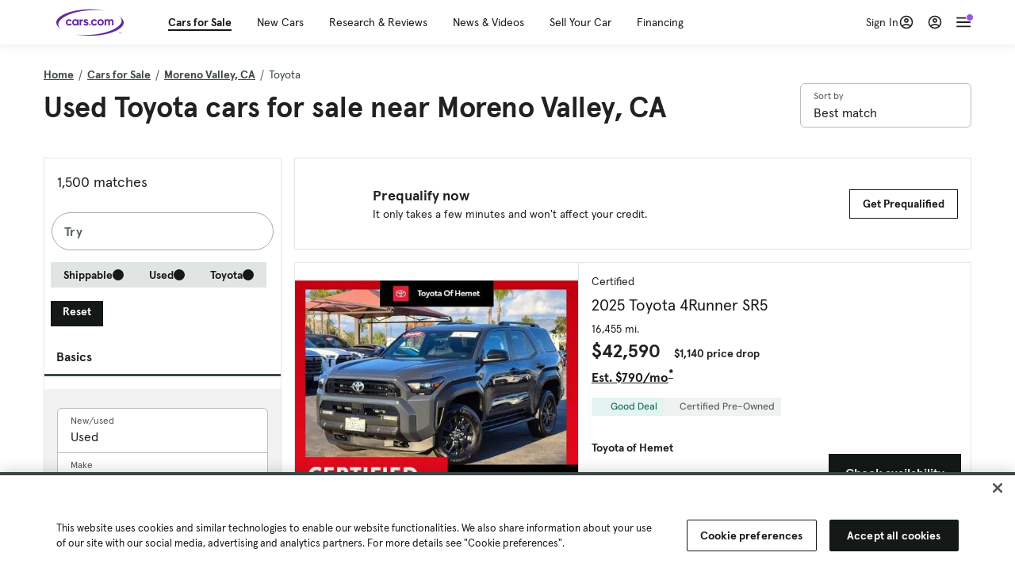

--- FILE ---
content_type: text/html; charset=utf-8
request_url: https://cars.qualtrics.com/jfe/form/SV_81Hx3Jkheo8zhmC
body_size: 19195
content:
<!DOCTYPE html>
<html class="JFEScope">
<head>
    <meta charset="UTF-8">
    <meta http-equiv="X-UA-Compatible" content="IE=edge">
    <meta name="apple-mobile-web-app-capable" content="yes">
    <meta name="mobile-web-app-capable" content="yes">
    <title>Qualtrics Survey | Qualtrics Experience Management</title>
    
        <link rel="dns-prefetch" href="//co1.qualtrics.com/WRQualtricsShared/">
        <link rel="preconnect" href="//co1.qualtrics.com/WRQualtricsShared/">
    
    <meta name="description" content="The most powerful, simple and trusted way to gather experience data. Start your journey to experience management and try a free account today.">
    <meta name="robots" content="noindex">
    <meta id="meta-viewport" name="viewport" content="width=device-width, initial-scale=1, minimum-scale=1, maximum-scale=2.5">
    <meta property="og:title" content="Qualtrics Survey | Qualtrics Experience Management">
    <meta property="og:description" content="The most powerful, simple and trusted way to gather experience data. Start your journey to experience management and try a free account today.">
    
        <meta property="og:image" content="https://cars.qualtrics.com/CP/Graphic.php?IM=IM_0ocZAgMDorIIuwJ">
    
    <script>(function(w) {
  'use strict';
  if (w.history && w.history.replaceState) {
    var path = w.location.pathname;
    var jfePathRegex = /^\/jfe\d+\//;

    if (jfePathRegex.test(path)) {
      w.history.replaceState(null, null, w.location.href.replace(path, path.replace(jfePathRegex, '/jfe/')));
    }
  }
})(window);
</script>
</head>
    <body id="SurveyEngineBody">
    <noscript><style>#pace{display: none;}</style><div style="padding:8px 15px;font-family:Helvetica,Arial,sans-serif;background:#fcc;border:1px solid #c55">Javascript is required to load this page.</div></noscript>
    
        <style type='text/css'>#pace{background:#fff;position:absolute;top:0;bottom:0;left:0;right:0;z-index:1}#pace::before{content:'';display:block;position:fixed;top:30%;right:50%;width:50px;height:50px;border:6px solid transparent;border-top-color:#0b6ed0;border-left-color:#0b6ed0;border-radius:80px;animation:q 1s linear infinite;margin:-33px -33px 0 0;box-sizing:border-box}@keyframes q{0%{transform:rotate(0)}100%{transform:rotate(360deg)}}
</style>
        <div id='pace'></div>
    
    <script type="text/javascript">
      window.QSettings = {
          
        jfeVersion: "6f080e1588fe0ef9800f0b02541c81d2df8620a7",
        publicPath: "/jfe/static/dist/",
        cbs: [], bootstrapSkin: null, ab: false,
        getPT: function(cb) {
          if (this.pt !== undefined) {
            cb(this.success, this.pt);
          } else {
            this.cbs.push(cb);
          }
        },
        setPT: function(s, pt) {
          this.success = s;
          this.pt = pt;
          if (this.cbs.length) {
            for (var i = 0; i < this.cbs.length; i++) {
              this.cbs[i](s, pt);
            }
          }
        }
      };
    </script>
    <div id="skinPrefetch" style="position: absolute; visibility: hidden" class="JFEContent SkinV2 webkit CSS3"></div>
    <script>(()=>{"use strict";var e,r,t,a,o,c={},n={};function d(e){var r=n[e];if(void 0!==r)return r.exports;var t=n[e]={id:e,loaded:!1,exports:{}};return c[e].call(t.exports,t,t.exports,d),t.loaded=!0,t.exports}d.m=c,e=[],d.O=(r,t,a,o)=>{if(!t){var c=1/0;for(l=0;l<e.length;l++){for(var[t,a,o]=e[l],n=!0,f=0;f<t.length;f++)(!1&o||c>=o)&&Object.keys(d.O).every(e=>d.O[e](t[f]))?t.splice(f--,1):(n=!1,o<c&&(c=o));if(n){e.splice(l--,1);var i=a();void 0!==i&&(r=i)}}return r}o=o||0;for(var l=e.length;l>0&&e[l-1][2]>o;l--)e[l]=e[l-1];e[l]=[t,a,o]},d.n=e=>{var r=e&&e.__esModule?()=>e.default:()=>e;return d.d(r,{a:r}),r},t=Object.getPrototypeOf?e=>Object.getPrototypeOf(e):e=>e.__proto__,d.t=function(e,a){if(1&a&&(e=this(e)),8&a)return e;if("object"==typeof e&&e){if(4&a&&e.__esModule)return e;if(16&a&&"function"==typeof e.then)return e}var o=Object.create(null);d.r(o);var c={};r=r||[null,t({}),t([]),t(t)];for(var n=2&a&&e;"object"==typeof n&&!~r.indexOf(n);n=t(n))Object.getOwnPropertyNames(n).forEach(r=>c[r]=()=>e[r]);return c.default=()=>e,d.d(o,c),o},d.d=(e,r)=>{for(var t in r)d.o(r,t)&&!d.o(e,t)&&Object.defineProperty(e,t,{enumerable:!0,get:r[t]})},d.f={},d.e=e=>Promise.all(Object.keys(d.f).reduce((r,t)=>(d.f[t](e,r),r),[])),d.u=e=>"c/"+{196:"vendors~recaptchav3",233:"db",438:"vendors~mockForm",821:"barrel-roll",905:"ss",939:"bf",1044:"matrix",1075:"mc",1192:"meta",1205:"timing",1365:"hmap",1543:"recaptchav3",1778:"slide",1801:"fade",2042:"jsApi",2091:"advance-button-template",2292:"hotspot",2436:"slider",2552:"vendors~scoring~cs~matrix",2562:"flip",2603:"mockForm",2801:"fancybox",3432:"mp",4522:"scoring",4863:"dd",5321:"vendors~mockForm~response-summary~fileupload",5330:"fileupload",5453:"default~cs~slider~ss",5674:"pgr",5957:"response-summary",6023:"vendors~fileupload",6198:"te",6218:"ro",6246:"focus-handler",6255:"captcha",6500:"default~hl~hotspot~matrix",6507:"prototype",7211:"sbs",7529:"cs",7685:"preview",7719:"default~hmap~pgr~ro~te~timing",8095:"default~cs~slider",8393:"draw",8606:"default~captcha~cs~db~dd~draw~fileupload~hmap~hl~hotspot~matrix~mc~meta~pgr~ro~sbs~slider~ss~te~timing",9679:"toc",9811:"hl"}[e]+"."+{196:"97848bc9e7c6051ecccc",233:"8ba9f6447cd314fbb68a",438:"53d5364f2fde015d63eb",821:"7889bb8e29b6573a7c1e",905:"351d3164dfd98410d564",939:"c8ff03d018d9cf872410",1044:"d8d7465fc033fbb10620",1075:"86a63d9fd6b94fccd78b",1192:"2bda7fa2af76817782a5",1205:"e0a338ca75eae4b40cc1",1365:"b3a7378eb91cc2c32d41",1543:"c245bb2c6da0a1de2911",1778:"89aa23ad976cab36539d",1801:"8cb2d1667aca0bc1260e",2042:"c48c082656b18079aa7e",2091:"4f0959084e4a4a187d1d",2292:"14fd8d7b863312b03015",2436:"96ce9dfbc69cf4a6f014",2552:"7cd2196cef0e70bb9e8a",2562:"3266dde7e4660ffcef3a",2603:"c8f6cb94cd9e79b57383",2801:"685cee5836e319fa57a8",3432:"6ae4057caed354cea4bd",4522:"1beb1b30ccc2fa30924f",4863:"4a0994a3732ac4fec406",5321:"41b49ced3a7a9cce58ab",5330:"4e241617d0d8f9638bed",5453:"171b59120e19c43bc4c6",5674:"144a9eb1a74ebd10fb2f",5957:"18b07be3e10880ac7370",6023:"2f608006811a8be8971c",6198:"31e404ce9bb91ad2fdc1",6218:"3cb64ba46db80f90121a",6246:"ba7b22b6a40782e5e004",6255:"a511708ee09ee539c882",6500:"e988cfdc3a56d687c346",6507:"63afbf731c56ba97ae7b",7211:"2d043279f45787cdbc6a",7529:"6440499b8bf1aaf62693",7685:"1241170f420176c2c6ef",7719:"8714f0d6579c8e712177",8095:"3b318c0e91b8cce117d5",8393:"2a48f184a447969fff1f",8606:"017a626bdaafbf05c221",9679:"20b914cfa638dfe959cc",9811:"e3e744cd3ab59c8be98b"}[e]+".min.js",d.miniCssF=e=>"fancybox.0bb59945b9873f54214a.min.css",d.g=function(){if("object"==typeof globalThis)return globalThis;try{return this||new Function("return this")()}catch(e){if("object"==typeof window)return window}}(),d.o=(e,r)=>Object.prototype.hasOwnProperty.call(e,r),a={},o="javascriptformengine:",d.l=(e,r,t,c)=>{if(a[e])a[e].push(r);else{var n,f;if(void 0!==t)for(var i=document.getElementsByTagName("script"),l=0;l<i.length;l++){var b=i[l];if(b.getAttribute("src")==e||b.getAttribute("data-webpack")==o+t){n=b;break}}n||(f=!0,(n=document.createElement("script")).charset="utf-8",n.timeout=120,d.nc&&n.setAttribute("nonce",d.nc),n.setAttribute("data-webpack",o+t),n.src=e),a[e]=[r];var s=(r,t)=>{n.onerror=n.onload=null,clearTimeout(u);var o=a[e];if(delete a[e],n.parentNode&&n.parentNode.removeChild(n),o&&o.forEach(e=>e(t)),r)return r(t)},u=setTimeout(s.bind(null,void 0,{type:"timeout",target:n}),12e4);n.onerror=s.bind(null,n.onerror),n.onload=s.bind(null,n.onload),f&&document.head.appendChild(n)}},d.r=e=>{"undefined"!=typeof Symbol&&Symbol.toStringTag&&Object.defineProperty(e,Symbol.toStringTag,{value:"Module"}),Object.defineProperty(e,"__esModule",{value:!0})},d.nmd=e=>(e.paths=[],e.children||(e.children=[]),e),d.p="",(()=>{if("undefined"!=typeof document){var e=e=>new Promise((r,t)=>{var a=d.miniCssF(e),o=d.p+a;if(((e,r)=>{for(var t=document.getElementsByTagName("link"),a=0;a<t.length;a++){var o=(n=t[a]).getAttribute("data-href")||n.getAttribute("href");if("stylesheet"===n.rel&&(o===e||o===r))return n}var c=document.getElementsByTagName("style");for(a=0;a<c.length;a++){var n;if((o=(n=c[a]).getAttribute("data-href"))===e||o===r)return n}})(a,o))return r();((e,r,t,a,o)=>{var c=document.createElement("link");c.rel="stylesheet",c.type="text/css",d.nc&&(c.nonce=d.nc),c.onerror=c.onload=t=>{if(c.onerror=c.onload=null,"load"===t.type)a();else{var n=t&&t.type,d=t&&t.target&&t.target.href||r,f=new Error("Loading CSS chunk "+e+" failed.\n("+n+": "+d+")");f.name="ChunkLoadError",f.code="CSS_CHUNK_LOAD_FAILED",f.type=n,f.request=d,c.parentNode&&c.parentNode.removeChild(c),o(f)}},c.href=r,t?t.parentNode.insertBefore(c,t.nextSibling):document.head.appendChild(c)})(e,o,null,r,t)}),r={3454:0};d.f.miniCss=(t,a)=>{r[t]?a.push(r[t]):0!==r[t]&&{2801:1}[t]&&a.push(r[t]=e(t).then(()=>{r[t]=0},e=>{throw delete r[t],e}))}}})(),(()=>{var e={3454:0};d.f.j=(r,t)=>{var a=d.o(e,r)?e[r]:void 0;if(0!==a)if(a)t.push(a[2]);else if(3454!=r){var o=new Promise((t,o)=>a=e[r]=[t,o]);t.push(a[2]=o);var c=d.p+d.u(r),n=new Error;d.l(c,t=>{if(d.o(e,r)&&(0!==(a=e[r])&&(e[r]=void 0),a)){var o=t&&("load"===t.type?"missing":t.type),c=t&&t.target&&t.target.src;n.message="Loading chunk "+r+" failed.\n("+o+": "+c+")",n.name="ChunkLoadError",n.type=o,n.request=c,a[1](n)}},"chunk-"+r,r)}else e[r]=0},d.O.j=r=>0===e[r];var r=(r,t)=>{var a,o,[c,n,f]=t,i=0;if(c.some(r=>0!==e[r])){for(a in n)d.o(n,a)&&(d.m[a]=n[a]);if(f)var l=f(d)}for(r&&r(t);i<c.length;i++)o=c[i],d.o(e,o)&&e[o]&&e[o][0](),e[o]=0;return d.O(l)},t=self.webpackChunkjavascriptformengine=self.webpackChunkjavascriptformengine||[];t.forEach(r.bind(null,0)),t.push=r.bind(null,t.push.bind(t))})()})();</script>
    <script src="/jfe/static/dist/jfeLib.d5f5decb72ad8e3baac1.min.js" crossorigin="anonymous"></script>
    <script src="/jfe/static/dist/jfe.d48939c9e7e8fc9556d2.min.js" crossorigin="anonymous"></script>


    <link href="/jfe/themes/templated-skins/qualtrics.2014:cars.9820517390:null/version-1769813578329-feb6d4/stylesheet.css" rel="stylesheet"><link href="https://rsms.me/inter/inter.css" rel="stylesheet">

    <link id="rtlStyles" rel="stylesheet" type="text/css">
    <style id="customStyles"></style>

    <style>
      .JFEScope .questionFocused   .advanceButtonContainer {transition:opacity .3s!important;visibility:unset;opacity:1}
      .JFEScope .questionUnfocused .advanceButtonContainer, .advanceButtonContainer {transition:opacity .3s!important;visibility:hidden;opacity:0}
      .Skin .Bipolar .bipolar-mobile-header, .Skin .Bipolar .desktop .bipolar-mobile-header, .Skin .Bipolar .mobile .ColumnLabelHeader {display: none}

      /* Change color of question validation warnings */
      .Skin .ValidationError.Warn {color: #e9730c;}

      /* Hide mobile preview scrollbar for Chrome, Safari and Opera */
      html.MobilePreviewFrame::-webkit-scrollbar { display: none; }

      /* Hide mobile preview scrollbar for IE and Edge */
      html.MobilePreviewFrame { -ms-overflow-style: none; scrollbar-width: none; }
    </style>
    <style type="text/css">.accessibility-hidden{height:0;width:0;overflow:hidden;position:absolute;left:-999px}</style>
    <div id="polite-announcement" class="accessibility-hidden" aria-live="polite" aria-atomic="true"></div>
    <div id="assertive-announcement" class="accessibility-hidden" aria-live="assertive" role="alert" aria-atomic="true"></div>
    <script type="text/javascript">
      (function () {
        var o = {};
        try {
          Object.defineProperty(o,'compat',{value:true,writable:true,enumerable:true,configurable:true});
        } catch (e) {};
        if (o.compat !== true || document.addEventListener === undefined) {
          window.location.pathname = '/jfe/incompatibleBrowser';
        }

        var fv = document.createElement('link');
        fv.rel = 'apple-touch-icon';
        fv.href = "https://cars.qualtrics.com/CP/Graphic.php?IM=IM_eR3RqUaDkCmZcDb";
        document.getElementsByTagName('head')[0].appendChild(fv);
      })();
      QSettings.ab = false;
      document.title = "Qualtrics Survey | Qualtrics Experience Management";
      
      (function(s) {
        QSettings.bootstrapSkin = s;
        var sp = document.getElementById('skinPrefetch');
        if (sp) {
          sp.innerHTML = s;
        }
      })("<meta name=\"HandheldFriendly\" content=\"true\" />\n<meta name = \"viewport\" content = \"user-scalable = yes, maximum-scale=10, minimum-scale=1, initial-scale = 1, width = device-width\" />\n<div class='Skin'>\n\t<div id=\"Overlay\"></div>\n\t<div id=\"Wrapper\">\n\t\t\n\t\t<div class='SkinInner'>\n\t\t\t<div id='LogoContainer'>\n\t\t\t\t<div id='Logo'><img src=\"https://cars.qualtrics.com/CP/Graphic.php?IM=IM_4UzHhdp9et1Omp0\" /></div>\n\t\t\t</div>\n\t\t\t<div id='HeaderContainer'>\n\t\t\t\t<div id=\"BrandingHeader\"><script type=\"text/javascript\">\nQualtrics.SurveyEngine.addOnReady(function() {\njQuery('#Plug').attr('style', 'display:none !important');\n});\n<\/script></div>\n\t\t\t\t<div id='Header'>{~Header~}</div>\n\t\t\t</div>\n\t\t\t<div id='SkinContent'>\n\t\t\t\t<div id='Questions'>{~Question~}</div>\n\t\t\t\t<div id='Buttons'>{~Buttons~}</div>\n\t\t\t\t<div id='ProgressBar'>{~ProgressBar~}</div>\n\t\t\t</div>\n\t\t</div>\n\t\t<div id='Footer'>{~Footer~}</div>\n\t\t\n\t\t<div id='PushStickyFooter'></div>\n\t</div>\n\t<div id=\"Plug\" style=\"display:block !important;\"><a href=\"https://www.qualtrics.com/powered-by-qualtrics/?utm_source=internal%2Binitiatives&utm_medium=survey%2Bpowered%2Bby%2Bqualtrics&utm_content={~BrandID~}&utm_survey_id={~SurveyID~}\" target=\"_blank\" aria-label=\"{~PlugLabel~}\">{~Plug~}</a></div>\n</div>\n<script>Qualtrics.SurveyEngine.addOnload(Qualtrics.uniformLabelHeight);<\/script>\n\n<script>\n//TM6 Question Text Cell Padding\n\t//JFE\n\tPage.on('ready:imagesLoaded',function() {\n\t\tvar t = jQuery(\".QuestionText table\");\n\t  for (i=0; i<t.length; i++) {\n\t    if (t[i].cellPadding != undefined) {\n\t      var p = t[i].cellPadding + \"px\";\n\t      t.eq(i).find(\"th\").css(\"padding\",p);\n\t      t.eq(i).find(\"td\").css(\"padding\",p);\n\t    }\n\t  }\n\t});\n\t//SE\n\tjQuery(window).on('load',function() {\n\t\tif (jQuery(\"div\").hasClass(\"JFE\") == false) {\n\t    var t = jQuery(\".QuestionText table\");\n\t    for (i=0; i<t.length; i++) {\n\t      if (t[i].cellPadding != undefined) {\n\t        var p = t[i].cellPadding + \"px\";\n\t        t.eq(i).find(\"th\").css(\"padding\",p);\n\t        t.eq(i).find(\"td\").css(\"padding\",p);\n\t      }\n\t    }\n\t\t};\n\t});\n//TM21 iOS Text Box Width Fix\n//JFE\nPage.on('ready:imagesLoaded',function() {\n\tfunction isIE () {\n  \tvar myNav = navigator.userAgent.toLowerCase();\n  \treturn (myNav.indexOf('msie') != -1) ? parseInt(myNav.split('msie')[1]) : false;\n\t}\n\tif (!isIE()) {\n\t\tvar mq = window.matchMedia( \"(max-width: 480px)\" );\n\t\tif (mq.matches == true) {\n\t\t\tjQuery(\".Skin .MC .TextEntryBox\").css(\"width\",\"100%\");\n\t\t\tjQuery(\".Skin .TE .ESTB .InputText\").css(\"width\",\"100%\");\n\t\t\tjQuery(\".Skin .TE .FORM .InputText\").css(\"width\",\"100%\");\n\t\t\tjQuery(\".Skin .TE .ML .InputText\").css(\"width\",\"100%\");\n\t\t\tjQuery(\".Skin .TE .PW .InputText\").css(\"width\",\"100%\");\n\t\t\tjQuery(\".Skin .TE .SL .InputText\").css(\"width\",\"100%\");\n\t\t\tjQuery(\".Skin .TE .FollowUp .InputText\").css(\"width\",\"100%\");\n\t\t};\n\t};\n});\n//SE\njQuery(window).on('load',function() {\n\tfunction isIE () {\n  \tvar myNav = navigator.userAgent.toLowerCase();\n  \treturn (myNav.indexOf('msie') != -1) ? parseInt(myNav.split('msie')[1]) : false;\n\t}\n\tif (!isIE()) {\n\t\tvar mq = window.matchMedia( \"(max-width: 480px)\" );\n\t\tif (jQuery(\"div\").hasClass(\"JFE\") == false && mq.matches == true) {\n\t\t\tjQuery(\".Skin .MC .TextEntryBox\").css(\"width\",\"100%\");\n\t\t\tjQuery(\".Skin .TE .ESTB .InputText\").css(\"width\",\"100%\");\n\t\t\tjQuery(\".Skin .TE .FORM .InputText\").css(\"width\",\"100%\");\n\t\t\tjQuery(\".Skin .TE .ML .InputText\").css(\"width\",\"100%\");\n\t\t\tjQuery(\".Skin .TE .PW .InputText\").css(\"width\",\"100%\");\n\t\t\tjQuery(\".Skin .TE .SL .InputText\").css(\"width\",\"100%\");\n\t\t\tjQuery(\".Skin .TE .FollowUp .InputText\").css(\"width\",\"100%\");\n\t\t};\n\t};\n});\n<\/script>\n\n<style>.Skin .QuestionOuter.Matrix{max-width:1100px}</style>\n");
      
      
      (function() {
        var fv = document.createElement('link');
        fv.type = 'image/x-icon';
        fv.rel = 'icon';
        fv.href = "https://cars.qualtrics.com/CP/Graphic.php?IM=IM_bdYYI4BiyXYEhx3";
        document.getElementsByTagName('head')[0].appendChild(fv);
      }());
      
      
    </script>
        <script type="text/javascript">
          (function(appData) {
            if (appData && typeof appData === 'object' && '__jfefeRenderDocument' in appData) {
              var doc = appData.__jfefeRenderDocument

              if (doc === 'incompatible') {
                window.location = '/jfe/incompatibleBrowser';
                return
              }

              window.addEventListener('load', function() {
                // farewell jfe
                delete window.QSettings
                delete window.webpackJsonp
                delete window.jQuery
                delete window.ErrorWatcher
                delete window.onLoadCaptcha
                delete window.experimental
                delete window.Page

                var keys = Object.keys(window);
                for (let i in keys) {
                  var name = keys[i];
                  if (name.indexOf('jQuery') === 0) {
                    delete window[name];
                    break;
                  }
                }

                document.open();
                document.write(doc);
                document.close();
              })
            } else {
              // prevent document.write from replacing the entire page
              window.document.write = function() {
                log.error('document.write is not allowed and has been disabled.');
              };

              QSettings.setPT(true, appData);
            }
          })({"FormSessionID":"FS_711AvAsLysJAUYM","QuestionIDs":["QID1","QID2"],"QuestionDefinitions":{"QID1":{"DefaultChoices":false,"DataExportTag":"Q1","QuestionID":"QID1","QuestionType":"Meta","Selector":"Browser","Configuration":{"QuestionDescriptionOption":"UseText"},"Choices":{"1":{"Display":"Browser","TextEntry":1},"2":{"Display":"Version","TextEntry":1},"3":{"Display":"Operating System","TextEntry":1},"4":{"Display":"Screen Resolution","TextEntry":1},"5":{"Display":"Flash Version","TextEntry":1},"6":{"Display":"Java Support","TextEntry":1},"7":{"Display":"User Agent","TextEntry":1}},"Validation":"None","GradingData":[],"Language":{"EN":{"QuestionText":"Click to write the question text","Choices":{"1":{"Display":"Browser"},"2":{"Display":"Version"},"3":{"Display":"Operating System"},"4":{"Display":"Screen Resolution"},"5":{"Display":"Flash Version"},"6":{"Display":"Java Support"},"7":{"Display":"User Agent"}}}},"NextChoiceId":4,"NextAnswerId":1,"SurveyLanguage":"EN"},"QID2":{"DefaultChoices":false,"DataExportTag":"Q2","QuestionType":"MC","Selector":"SAVR","SubSelector":"TX","Configuration":{"QuestionDescriptionOption":"UseText"},"Choices":{"1":{"Display":"Experience using Cars.com"},"2":{"Display":"Receive assistance for trouble I am experiencing with the Cars.com site"},"3":{"Display":"Leave feedback for a dealership"},"4":{"Display":"Receive assistance for trouble I am experiencing with listing my vehicle for sale on Cars.com"},"5":{"Display":"Experience using Your Garage","DisplayLogic":{"0":{"0":{"LeftOperand":"Page","LogicType":"EmbeddedField","Operator":"Contains","RightOperand":"/your-garage","Type":"Expression"},"1":{"Conjuction":"Or","LeftOperand":"Page Referrer","LogicType":"EmbeddedField","Operator":"Contains","RightOperand":"/your-garage","Type":"Expression"},"Type":"If"},"Type":"BooleanExpression","inPage":false}},"6":{"Display":"Feature request"}},"ChoiceOrder":[1,"6","5",2,"4",3],"Validation":{"Settings":{"ForceResponse":"ON","ForceResponseType":"ON","Type":"None"}},"GradingData":[],"Language":{"EN":{"QuestionText":"What type of feedback would you like to provide?","Choices":{"1":{"Display":"Experience using Cars.com"},"2":{"Display":"Receive assistance for trouble I am experiencing with the Cars.com site"},"3":{"Display":"Leave feedback for a dealership"},"4":{"Display":"Receive assistance for trouble I am experiencing with listing my vehicle for sale on Cars.com"},"5":{"Display":"Experience using Your Garage"},"6":{"Display":"Feature request"}}}},"NextChoiceId":7,"NextAnswerId":1,"QuestionID":"QID2","DataVisibility":{"Private":false,"Hidden":false},"SurveyLanguage":"EN"}},"NextButton":null,"PreviousButton":false,"Count":2,"Skipped":0,"NotDisplayed":0,"LanguageSelector":null,"Messages":{"PoweredByQualtrics":"Powered by Qualtrics","PoweredByQualtricsLabel":"Powered by Qualtrics: Learn more about Qualtrics in a new tab","A11yNextPage":"You are on the next page","A11yPageLoaded":"Page Loaded","A11yPageLoading":"Page is loading","A11yPrevPage":"You are on the previous page","FailedToReachServer":"We were unable to connect to our servers. Please check your internet connection and try again.","ConnectionError":"Connection Error","IPDLError":"Sorry, an unexpected error occurred.","Retry":"Retry","Cancel":"Cancel","Language":"Language","Done":"Done","AutoAdvanceLabel":"or press Enter","DecimalSeparator":"Please exclude commas and if necessary use a point as a decimal separator.","IE11Body":"You are using an unsupported browser. Qualtrics surveys will no longer load in Internet Explorer 11 after March 15, 2024.","BipolarPreference":"Select this answer if you prefer %1 over %2 by %3 points.","BipolarNoPreference":"Select this answer if you have no preference between %1 and %2.","Blank":"Blank","CaptchaRequired":"Answering the captcha is required to proceed","MCMSB_Instructions":"To select multiple options in a row, click and drag your mouse or hold down Shift when selecting. To select non-sequential options, hold down Control (on a PC) or Command (on a Mac) when clicking. To deselect an option, hold down Control or Command and click on a selected option.","MLDND_Instructions":"Drag and drop each item from the list into a bucket.","PGR_Instructions":"Drag and drop items into groups. Within each group, rank items by dragging and dropping them into place.","ROSB_Instructions":"Select items and then rank them by clicking the arrows to move each item up and down."},"IsPageMessage":false,"ErrorCode":null,"PageMessageTranslations":{},"CurrentLanguage":"EN","FallbackLanguage":"EN","QuestionRuntimes":{"QID1":{"Highlight":false,"ID":"QID1","Type":"Meta","Selector":"Browser","SubSelector":null,"ErrorMsg":null,"TerminalAuthError":false,"Valid":false,"MobileFirst":false,"QuestionTypePluginProperties":null,"CurrentMultiPageQuestionIndex":0,"Displayed":true,"PreValidation":"None","IsAutoAuthFailure":false,"ErrorSeverity":null,"PDPErrorMsg":null,"PDPError":null,"QuestionText":"Click to write the question text","Choices":{"1":{"Display":"Browser"},"2":{"Display":"Version"},"3":{"Display":"Operating System"},"4":{"Display":"Screen Resolution"},"5":{"Display":"Flash Version"},"6":{"Display":"Java Support"},"7":{"Display":"User Agent"}},"WontBeDisplayedText":"This question will not be displayed to the recipient.","Active":true},"QID2":{"Highlight":false,"ID":"QID2","Type":"MC","Selector":"SAVR","SubSelector":"TX","ErrorMsg":null,"TerminalAuthError":false,"Valid":false,"MobileFirst":false,"QuestionTypePluginProperties":null,"CurrentMultiPageQuestionIndex":0,"Displayed":true,"PreValidation":{"Settings":{"ForceResponse":"ON","ForceResponseType":"ON","Type":"None"}},"Choices":{"1":{"ID":"1","RecodeValue":"1","VariableName":"1","Text":"","Display":"Experience using Cars.com","InputWidth":null,"Exclusive":false,"Selected":false,"Password":false,"TextEntry":false,"TextEntrySize":"Small","TextEntryLength":null,"InputHeight":null,"Error":null,"ErrorMsg":null,"PDPErrorMsg":null,"PDPError":null,"Displayed":true},"2":{"ID":"2","RecodeValue":"2","VariableName":"2","Text":"","Display":"Receive assistance for trouble I am experiencing with the Cars.com site","InputWidth":null,"Exclusive":false,"Selected":false,"Password":false,"TextEntry":false,"TextEntrySize":"Small","TextEntryLength":null,"InputHeight":null,"Error":null,"ErrorMsg":null,"PDPErrorMsg":null,"PDPError":null,"Displayed":true},"3":{"ID":"3","RecodeValue":"3","VariableName":"3","Text":"","Display":"Leave feedback for a dealership","InputWidth":null,"Exclusive":false,"Selected":false,"Password":false,"TextEntry":false,"TextEntrySize":"Small","TextEntryLength":null,"InputHeight":null,"Error":null,"ErrorMsg":null,"PDPErrorMsg":null,"PDPError":null,"Displayed":true},"4":{"ID":"4","RecodeValue":"4","VariableName":"4","Text":"","Display":"Receive assistance for trouble I am experiencing with listing my vehicle for sale on Cars.com","InputWidth":null,"Exclusive":false,"Selected":false,"Password":false,"TextEntry":false,"TextEntrySize":"Small","TextEntryLength":null,"InputHeight":null,"Error":null,"ErrorMsg":null,"PDPErrorMsg":null,"PDPError":null,"Displayed":true},"5":{"ID":"5","RecodeValue":"5","VariableName":"5","Text":"","Display":"Experience using Your Garage","InputWidth":null,"Exclusive":false,"Selected":false,"Password":false,"TextEntry":false,"TextEntrySize":"Small","TextEntryLength":null,"InputHeight":null,"Error":null,"ErrorMsg":null,"PDPErrorMsg":null,"PDPError":null,"Displayed":false},"6":{"ID":"6","RecodeValue":"6","VariableName":"6","Text":"","Display":"Feature request","InputWidth":null,"Exclusive":false,"Selected":false,"Password":false,"TextEntry":false,"TextEntrySize":"Small","TextEntryLength":null,"InputHeight":null,"Error":null,"ErrorMsg":null,"PDPErrorMsg":null,"PDPError":null,"Displayed":true}},"ChoiceOrder":["1","6","2","4","3"],"ChoiceTextPosition":"Left","Selected":null,"IsAutoAuthFailure":false,"ErrorSeverity":null,"PDPErrorMsg":null,"PDPError":null,"QuestionText":"What type of feedback would you like to provide?","ExistingChoices":{},"ProcessedDisplayChoiceOrder":["1","6","2","4","3"],"ChoiceOrderSetup":true,"Active":true}},"IsEOS":false,"FailedValidation":false,"PDPValidationFailureQuestionIDs":[],"BlockID":"BL_efZV8eIc4EQ2sv4","FormTitle":"Qualtrics Survey | Qualtrics Experience Management","SurveyMetaDescription":"The most powerful, simple and trusted way to gather experience data. Start your journey to experience management and try a free account today.","TableOfContents":null,"UseTableOfContents":false,"SM":{"BaseServiceURL":"https://cars.qualtrics.com","SurveyVersionID":"9223370314410068697","IsBrandEncrypted":false,"JFEVersionID":"86ca164db6b7d4671ecf0c8346585efe5e5a929c","BrandDataCenterURL":"https://yul1.qualtrics.com","XSRFToken":"Hr7j5NNB33jmShgCcxrVqw","StartDate":"2026-02-01 00:08:30","StartDateRaw":1769904510419,"BrandID":"cars","SurveyID":"SV_81Hx3Jkheo8zhmC","BrowserName":"Chrome","BrowserVersion":"131.0.0.0","OS":"Macintosh","UserAgent":"Mozilla/5.0 (Macintosh; Intel Mac OS X 10_15_7) AppleWebKit/537.36 (KHTML, like Gecko) Chrome/131.0.0.0 Safari/537.36; ClaudeBot/1.0; +claudebot@anthropic.com)","LastUserAgent":"Mozilla/5.0 (Macintosh; Intel Mac OS X 10_15_7) AppleWebKit/537.36 (KHTML, like Gecko) Chrome/131.0.0.0 Safari/537.36; ClaudeBot/1.0; +claudebot@anthropic.com)","QueryString":"","IP":"3.12.36.113","URL":"https://cars.qualtrics.com/jfe/form/SV_81Hx3Jkheo8zhmC","BaseHostURL":"https://cars.qualtrics.com","ProxyURL":"https://cars.qualtrics.com/jfe/form/SV_81Hx3Jkheo8zhmC","JFEDataCenter":"jfe7","dataCenterPath":"jfe7","IsPreview":false,"LinkType":"anonymous","geoIPLocation":{"IPAddress":"3.12.36.113","City":"Columbus","CountryName":"United States","CountryCode":"US","Region":"OH","RegionName":"Ohio","PostalCode":"43215","Latitude":39.9625,"Longitude":-83.0061,"MetroCode":535,"Private":false},"geoIPV2Enabled":true,"EDFromRequest":[],"FormSessionID":"FS_711AvAsLysJAUYM"},"ED":{"SID":"SV_81Hx3Jkheo8zhmC","SurveyID":"SV_81Hx3Jkheo8zhmC","Q_URL":"https://cars.qualtrics.com/jfe/form/SV_81Hx3Jkheo8zhmC","UserAgent":"Mozilla/5.0 (Macintosh; Intel Mac OS X 10_15_7) AppleWebKit/537.36 (KHTML, like Gecko) Chrome/131.0.0.0 Safari/537.36; ClaudeBot/1.0; +claudebot@anthropic.com)","Q_CHL":"anonymous","Q_LastModified":1769099313,"Q_Language":"EN"},"PostToStartED":{},"FormRuntime":null,"RuntimePayload":"7a4FaS3WUwvi5s8oROiajxPjqlyMv653xou4ToK46iX0gSZ7cOlJ9skltfQjcxf8qYQ+MFzrdwLyTQstVipiU+VTFrTv/[base64]/BRm86PBNy9rguSxN2hDl1+gX5rRWXxB9P50pdYIsLx48OY0UwWtZh6KphTuwkrKJGVbQBY5PcRiv5p+A04huNvGxPw6PZkpgqhi/3OzI3R/mflJVxSB+9UHSpq9W5A2Rd9w6u0V8ZJkxFBcemyxbYFAjozk4gRauCTGRiLimbHq74Hu4LYloazSmEj8vIh92WibjaiH3p4mcET6bmUgcDDlmuGnjf/rj0A4J8UjG/itXfJq293F2Vxaa+wKB6R9IwBCN8bUuYg9gLhxMeTRC0YcBdtny6fmyq4Jqy06Ubj66Ev1tEDQsuzhJS5tBQvdfYceyoImAmMDitqYWPBkt3/vi3ZBktjfYwvf0I5MOtIAmVGkq4l7PtKluGjARCnNtcl0UU3B06IVJbbEZmnuYV6s/h7bRf8FL/eZ8y7BFGc0GbIPLlr5cghOVWN+/+Krnh4X9kxlyZQtonItKMsV8DxGBnLV2rg5IokvJqQeDx6cXneiE8q1JNnR6q2NbObcDjjvPUsT8avUNNwC2Nlw+RK6pOED12ihbWZ8eU0PllO622atrPRzPbwaoz90T1h/HXo0o0+JQ2TlDy6HLUj+zbORSBDHbvNlGvr/4PMzcTLGsSkbX/a3HjPy0zr7cVd0IG5XdLE7XBU9O6G4PiyOqB4PuqcPG486bCblkOv4qN3jG6f/6ygVmZfFRRP2EJO5d8r4Jm7zfHTKHHs4eDWZ9lvDdvzEDxenIk9nkyLscmzb+HaOd2s8vYVeJCneCoOsXBwu41OwBUwIh5vtTcKrUKJwzXpVNqkBfVZfS/Rmg1NsF1UjYZMOSkpc7q/CmUgGYbRpRwc7Ex3v/[base64]/dZc7ttnVlne5UoM7tuUrpUurjIsdjHh6SmJTKHJozooQfLXqSDUq7Vp2E2D/lc5CvEL3DOaDhGYn3RKvR3PwtX5a2NBVJA2rhMl1+4gY63hRv9dPs0Y36qPH4cHiijE9KQ0vh3yqJIX1qGGTbLAB3yiKj3qLN4x21MPRY+dW5wVI6XLJk90KaQnBhPyv16W81FgmJ8DdMc9/9p0psUqp2ABLfA8orc9esz7Pxf5g7RA5bOPpIsxjGNO/GqvqdbsTngPUfW5gOQs/zjzDsCbD+CA1/3iimd12u8RvScjZuZb6cqHjn5pzPjneCUBs9oODAMNalSxh0Z1hym7EaZlT+VuqsEhLvy7VQ6jJ1V2HLJAKSgmShloCQbx8gyf7yelEl/YeSeLrGsOmrwHVWUScHuI/7GItJbW0kSKflpvcszxbow2z69sFhUr691g5ggto+9plbTAWQeTrlH061P8K29O/p7/S1qvvOcBaJ/9ThC9r9plvZVMoErwO12Al/p14/3ln+GgbN7gnHlQDNvRmNuSicT7TJavi+lRE2rGBM2JLUoraIrGhyz+H/99Ye0RnwL4gIgTfvqF7x2m0gof5/6JEisrv0bcifISq9K+x1QkiPYHxvQEJwi8cmB7CormDaR+3iElUeIMWqkp3dj7ioqtlp+V/tiv2ZsQhs92syvHwepexe7r60+IaiepZZgqDrKj8ijLFSvFopYX1xcM4+PkwBtlr4D9rISZ2AUzE2fzj5TANy0e1CozgkIGJ8iNA4v85kKcnosXROEmzvHYABq56kD6SOvHpBgF0EnwGqfzfFo5ceYQlaz2sEbsjfbUCA/fpJWHvvIpN0vTS6+JxXitgHpgxJalrmqyIHvMfEhxvi5e2G63pAT9NROuY+A6GkWVApQ6vuzrWTa5ZolAuD4OD1cxIOJxQ2RNZOon0T+u8IIQT38LT3LPoz0nMlGDh2bL7VaKRevq7JWEAQ3LimiZQYdHN+NpE0IxJNjuE/kjViNgM+Qw7Qo4B8QJHu1mwIhQ4iOtzoTwAfLVr9P9E7hyhUFmssmoQL4J6q6TqK4hYAwngv9byCsEmxQDp//rdlEMo060fXNMp/93faZTrM9fqgbwyhE1lQ2lv/tWcCfMh+E0O6H/zqE0fuKOCjpY0PonIXM/[base64]/5hi3cLW1W7RCUodEmBlO0Xw3VVr/byss3kgytsTCHde6HfycLe7YGWCAHaHAqh1w4mVyOkW4cUwZzVSFJ+Rot271BFzmh1RjB05KXmctQYT+1EJVxViLVsI8NYd0yqi2d7cXGgAly/Ng3UllF2jnKYWLszjpXq+4ik9ESVFvRxPz2riDJgSwxyB16kMbrVP1mxCAgV7BrKjNqGz8nP+CQo+lCLTkEIr1Q/UfDCjtir+WUaZcb4F9wGfAo5n2xPZTR+Pfd0TZvSPhDFTOh1XY/Vg4n6QBh7Te/vftie/mcbBU9DnbCErJH6d/5Gen7Mo/+tqqpaC2sZzGLD+UeciiNONp+s2ULfpNwUhBPAeEaZkFM8z4d3fXCig/3/Wlk/64dS6VQZRy5S/a6dcMayDq4YhnAilqCGnvBJ158Sho1AO3neurW5OxRgRdPWY/hlUN/X/wN4C8Sg2Tb7lSy9mU8Rrh14puxlR0zi0AGMR2K4auPIe7csuSefMaz+dltGX9MXrm93A4gnXjEYEL11u2CK1BMa3UfonlkHFJk1/swvidQRW9pmnLzPiI4Mr7hbaVASZ9M669hyzButfdMahZ3hVwopBmiKnxmvt2rr5aAA73aSuytW46mLKYWXkR9/kfXOZcpUL2t0vNwoQoH0GwOYAcaY4Eomid3sSH2itS1yK4+Idw1pMU6PWV+JzB/ENVj/2NMnNwHFxc6v7cP6BQt+L0PxmTNVkkokx3Cjv6/x8MXtAK1TsqYxTO0Ev9jHYW/TQKt/Po9Um0QXcPlTamaUxRoktpglasKKo7fBIgGuJqy89zu8W1OSoJOK+4lWsf3uZOPcB3BmmBlt5BAA0opCHAApU/01y50UFkBJiaVTRDoIzZd6DJGJf0I8qy3QYoO13/tnePXRl1BgsRHQ1qkMZq47vkfR83OUFkWuzqlI4mJoIJv5F2mX6NbFzWlNVPoNcUo8j/bK2RU1qyJ/I5+K1EDS/piwLw4PXdbHo0Qp02P1pt43t0RIcri3aCHtucjmv3SI52CvkyvXe/7LMl8CuAJgwZhdnLuP2FASxxfWBP+QPB/oG3GPB429wR/059TM4fx7AQtdvQeBPP9LzZ5PqPhzRQ5y5IO5HPDj35pUq8lQMmxJWGU5gd6GCQx+kPXrutJyfS8IrKBmt9l/MeKldXfwzQUpKD9CVnLDr0SHbNPne7UZI8utqPm7a0O1cJnuj4GksFN/1WxAgOodpH7v3XABhxoeIXGdJlxIP5d/+qyKDeK7lxdajfNYWPXBB1Lv2NmJucX1F8j20CwKiBgly4un76KUzxdQUndrtORquMlH1LwjCoQkNpGzTbbZrBr2E8RiUWS71y3Z8QkwXjGJQTUUvUErSVvIvGIOYOIku7U10TQ/CNp+3OZLn8bu1Bn+TNhD/PdyI5PrcRlwdU7rsNqNmMohooNWRzFkPnmcQrsoSl5Py0hWSpP5PFZekF9yFjqM6jH/DjJzNEuK6h2Gwsv9pub38m9UwPEwTfkwF4HFF4Mk6g9pvUXj7rZsQVRY7aWniEn3htagoAF9GTH+gSMfyy1MDFoDrBv9Kil4vInAZutBLL6HbMQ4/iCif1lhdkYV25u05Q8S5jtnnXTf3CHa+hTUf2mONyoMSqAaTjFmR1SVF+7tatGmiIHPhcT/icftgOGvFFmWGXHs1qp/vkpWFDO3jJXzVjfzLJY0iFIjYfekL/3P4wLz1AGd1Aa9U5AN3f+5st2bfjGVGiVSsbBpp8W9APaHt5bC2SCtRTYNskoMj9KmQPCjAVAW63im1gyQ3kKNncYqVZPhAnaRJP+E/sCd13kESLfKJUxTp6nDgAbighcTgzHBkn7+IGg4o4KY36Rcn8tD4xTzZaBgQOffr7sGWLXQuLyY9v/uqIoQ021Er3rcmdPfutp3sLlZQzyB9kZuDE80fGMYeJ0YbN7VRbv//18QBP2AiPrWwR4lOvVZOY3caMfR6g0b2DBdWm6rruZTFm5olTxz95IDAIxG51vVUXbR8OC7UO6cwDm2UTnWw+l/xHR0PCU9CwcdLVM/d9jXcuAYvqMlpatIGsFXBPg/YIg3vog7UI0qXpppYsfVa/9D1KZRTSeF8RNrN/Bw7hvgQWOcZKV7+u8KMNrFP2TbtTv25bPgkApfOxFnZXHJ2f5GdodKoKY0xE4BufefTtlh2EY1G/Zf/oRikrW/[base64]/BgJAOEC3oFa4FozKOVWBiSjl4+nMHUZRU/[base64]/5MKYpylFk8NSOCZL21WPCq7C+6nkmCPL+Ob8PyvPcO6074eLIJBv3KkpDwI7efWRYv8Lu2EeIZAdS6K9+IA40Mxp80OfpjI5vH9FQsUzbbg+j4qG6h0y3yUG0pLt6ASx0/pqrs5zyNzrLGnggmOE78vIyI/uHGmtgp6B8tHJOXbzORe8h/I9bjoShvxgjLp65jtAD/BnfdrT6e+IobBznMAc7xc6hzdvIkDisFqC8eVObxKihJ6e3uGEDunXKmXNZbkQ16d4e78Mw5ICRKJEYHjgNb6YcaqnsaIsLQYTPpTC8jRdDyXON6ka4hAotk9/c20NqQkfAj2AHOHguI4o3tMoXBnyCbEWLDnl0MmK8+l4pQcJMJm/gpO6uKDGoq4u4lW7PvO/oprj/5HPSE5iUvc2ASP4/E5kQ7xyKFq6yigNnE/9+X5qukTn+f5+50NB1/LKfk7ohmaY9/KwEBLxViO6LvgP3uc3Y6P5BGnX8r1K5VjdLrka51xdQD0e1hRPwZvzOsVnePLqXRUfnKh3w8xl/4DbyHu+I91rqGqWa3mXCLpa5MdOXvS1L5c3U2vZ7MSmQkOIibb3ht8xIZCaxBidPq858woL49Aed/ifFH7MwCTqgTDjksAm1oniwdqouu8rAx/zJVMWbQBrUEyAT361bw9pQeoT9m7z653rAdl57kIz+ouRJwLHLOwbk/lqcCH5qbX6YMOJrbx1XjseEEOebErAb3lcNkHLYEVFp1e6+cTQ8LtiVm7oaVl2nULeHEbDy+3ibcHcrKe2G8odJ7eJU1co3esWrNwvFepMRHXwOp9bri/pYMBc2TdGWfBtALZBq8EEXqbp3iisTDrBZCp9CKKExF2m2wN7FQzQlU46MatIltYlE92cUt6m/NhrNsMDHKty1bA4Tz+ARISJx2KMgf1jwNoF0GOwV+mbUZvR4c5LS4dQIAS7RWl1W4k8xh4WjeO/UfjmqtT6EAkNIxZtzf2xjW6gyey6TR2XXZjUl6VhBUSlrsPujfPTzVd5/fOn/qnmVi+/9l5xGNmZlWwLM3Vra4kFf/24egI7z4FTLudyYrDr8naj2k+bhpwL0q4ecuPYkC5Pq3FwkEJRkoE3KgYYaplK3WgYsvbZr1hH6v+OTT2EKD3U+M5a2eE8eki3WN5ed7aHZZBTMnNAdOV0pOFnphLai3UPSslzT1txlgjjRajk9dbTw9pinmEbxiI7+BGqOn2h/[base64]/EXwnXyz4sHZ2hson0cJxTloFxiIrRnHMzUQNKq79iF5hpHmkK4S0RQyoaNAMw4z6NdsEGempjfWDr+Rs9gG/VmWEX8ESUcI1FcP+5K9CMFV+A+asMNQxiFbKm1ePFdRLxcs0GsbakatEqEN8hjU0XoJsJPDvfxyX9U11f/AfkBeqNuM7HmjQrvxRYm7Z4itjYfOBDD3gKYjxACMttbtxuwZMidzelolPQ4FRdXrk2+5/u7Q0yptP3mpgIis0A6AYFz0FOnLytAM3FJDcyCuLghPomNQsjHFYwZi/Y5krPywAOafGjii+ysDT2sWuhVAjMW4z25FVMVHp4CYbY6gP8zdSJr75w8KKw6n5GEU2xTpDyaZLkFf6sa58A3Xx4YdnNwRmz58BC7PCP72M9IKbK9GiIM7CN8dyYh2DF+tOn915Vp+mHzBP2VLMuTnFHI3LkPJU6DfH9bEbkRrgRzzgJ8hBYixY=","TransactionID":1,"ReplacesOutdated":false,"EOSRedirectURL":null,"RedirectURL":null,"SaveOnPageUnload":true,"ProgressPercent":0,"ProgressBarText":"Survey Completion","ProgressAccessibleText":"Current Progress","FormOptions":{"BackButton":false,"SaveAndContinue":true,"SurveyProtection":"PublicSurvey","NoIndex":"Yes","SecureResponseFiles":true,"SurveyExpiration":"None","SurveyTermination":"DisplayMessage","Header":"<script>\n    jQuery(\".AdvanceButton\").hide();\n    <\/script>","Footer":"","ProgressBarDisplay":"None","PartialData":"+2 days","PreviousButton":{"Display":"Previous"},"NextButton":{"Display":"Next"},"SurveyTitle":"Qualtrics Survey | Qualtrics Experience Management","SkinLibrary":"cars","SkinType":"templated","Skin":"qualtrics.2014:cars.9820517390:null","NewScoring":1,"EOSMessage":"MS_eQJU8qmoIbhUiJ8","ShowExportTags":false,"CollectGeoLocation":false,"SurveyMetaDescription":"The most powerful, simple and trusted way to gather experience data. Start your journey to experience management and try a free account today.","PasswordProtection":"No","AnonymizeResponse":"No","RefererCheck":"No","ConfirmStart":false,"AutoConfirmStart":false,"ResponseSummary":"No","EOSMessageLibrary":"UR_abLyykajozQA1eJ","EOSRedirectURL":"http://","EmailThankYou":false,"ThankYouEmailMessageLibrary":null,"ThankYouEmailMessage":null,"InactiveSurvey":"DefaultMessage","PartialDeletion":null,"PartialDataCloseAfter":"LastActivity","AvailableLanguages":{"EN":[]},"CustomStyles":{"customCSS":".Skin { \n  font-family: \"Inter var\", Helvetica, Arial, sans-serif; \n}\n\n@supports (font-variation-settings: normal) {\n  .Skin { \n    font-family: \"Inter var alt\", Helvetica, Arial, sans-serif; \n  }\n}"},"Autoadvance":true,"ExternalCSS":"https://rsms.me/inter/inter.css","AutoadvanceHideButton":false,"AutoadvancePages":true,"ProtectSelectionIds":true,"headerMid":"","SurveyName":"Feedback - Responsive","SurveyLanguage":"EN","ActiveResponseSet":"RS_3I9aqL70DKui23k","SurveyStartDate":"0000-00-00 00:00:00","SurveyExpirationDate":"0000-00-00 00:00:00","SurveyCreationDate":"2022-03-18 21:16:16","SkinOptions":{"Version":3,"AnyDeviceSupport":true,"Icons":{"favicon":"https://cars.qualtrics.com/CP/Graphic.php?IM=IM_bdYYI4BiyXYEhx3","appleTouchIcon":"https://cars.qualtrics.com/CP/Graphic.php?IM=IM_eR3RqUaDkCmZcDb","ogImage":"https://cars.qualtrics.com/CP/Graphic.php?IM=IM_0ocZAgMDorIIuwJ"},"BrandingOnly":{"header":"<script type=\"text/javascript\">\nQualtrics.SurveyEngine.addOnReady(function() {\njQuery('#Plug').attr('style', 'display:none !important');\n});\n<\/script>","footer":"","css":".Skin .QuestionOuter.Matrix{max-width:1100px}","html":""},"ProgressBarPosition":"bottom","Logo":"https://cars.qualtrics.com/CP/Graphic.php?IM=IM_4UzHhdp9et1Omp0","LogoPosition":"center","LogoBanner":false,"QuestionsContainer":false,"QuestionDisplayWidth":"default","MCButtonChoices":false,"NPSMobileVertical":false,"HideRequiredAsterisk":false,"LayoutSpacing":0,"FallbackSkin":false},"SkinBaseCss":"/jfe/themes/templated-skins/qualtrics.2014:cars.9820517390:null/version-1769813578329-feb6d4/stylesheet.css","PageTransition":"None","Favicon":"https://cars.qualtrics.com/brand-management/brand-assets/cars/favicon.ico","CustomLanguages":null,"SurveyTimezone":"America/Chicago","LinkType":"anonymous","Language":"EN","Languages":null,"DefaultLanguages":{"AR":"العربية","ASM":"অসমীয়া","AZ-AZ":"Azərbaycan dili","BEL":"Беларуская","BG":"Български","BS":"Bosanski","BN":"বাংলা","CA":"Català","CEB":"Bisaya","CKB":"كوردي","CS":"Čeština","CY":"Cymraeg","DA":"Dansk","DE":"Deutsch","EL":"Ελληνικά","EN":"English","EN-GB":"English (United Kingdom)","EN_GB":"English (Great Britain)","EO":"Esperanto","ES":"Español (América Latina)","ES-ES":"Español","ET":"Eesti","FA":"فارسی","FI":"Suomi","FR":"Français","FR-CA":"Français (Canada)","GU":"ગુજરાતી ","HE":"עברית","HI":"हिन्दी","HIL":"Hiligaynon","HR":"Hrvatski","HU":"Magyar","HYE":"Հայերեն","ID":"Bahasa Indonesia","ISL":"Íslenska","IT":"Italiano","JA":"日本語","KAN":"ಕನ್ನಡ","KAT":"ქართული","KAZ":"Қазақ","KM":"ភាសាខ្មែរ","KO":"한국어","LV":"Latviešu","LT":"Lietuvių","MAL":"മലയാളം","MAR":"मराठी","MK":"Mакедонски","MN":"Монгол","MS":"Bahasa Malaysia","MY":"မြန်မာဘာသာ","NE":"नेपाली","NL":"Nederlands","NO":"Norsk","ORI":"ଓଡ଼ିଆ ଭାଷା","PA-IN":"ਪੰਜਾਬੀ (ਗੁਰਮੁਖੀ)","PL":"Polski","PT":"Português","PT-BR":"Português (Brasil)","RI-GI":"Rigi","RO":"Română","RU":"Русский","SIN":"සිංහල","SK":"Slovenčina","SL":"Slovenščina","SO":"Somali","SQI":"Shqip","SR":"Srpski","SR-ME":"Crnogorski","SV":"Svenska","SW":"Kiswahili","TA":"தமிழ்","TEL":"తెలుగు","TGL":"Tagalog","TH":"ภาษาไทย","TR":"Tϋrkçe","UK":"Українська","UR":"اردو","VI":"Tiếng Việt","ZH-S":"简体中文","ZH-T":"繁體中文","Q_DEV":"Developer"},"ThemeURL":"//co1.qualtrics.com/WRQualtricsShared/"},"Header":"<script>\n    jQuery(\".AdvanceButton\").hide();\n    <\/script>","HeaderMessages":{},"Footer":"","FooterMessages":{},"HasJavaScript":true,"IsSystemMessage":false,"FeatureFlags":{"LogAllRumMetrics":false,"STX_HubRace":false,"STS_SpokeHubRoutingSim":false,"makeStartRequest":false,"verboseFrontendLogs":false,"JFE_BlockPrototypeJS":false},"TransformData":{},"AllowJavaScript":true,"TOCWarnPrevious":false,"NextButtonAriaLabel":"Next","PreviousButtonAriaLabel":"Previous","BrandType":"Corporate","TranslationUnavailable":false,"FilteredEDKeys":[],"CookieActions":{"Set":[],"Clear":[]}})
        </script>
    </body>
</html>


--- FILE ---
content_type: application/javascript
request_url: https://www.cars.com/OPij4m/Y-oX/lGcG/jwqQ/Tl-Uhm/iYQ1XbhLGtXGkwEr/RwZjAQ/Lxhrbi/5eNQQC
body_size: 180478
content:
(function(){if(typeof Array.prototype.entries!=='function'){Object.defineProperty(Array.prototype,'entries',{value:function(){var index=0;const array=this;return {next:function(){if(index<array.length){return {value:[index,array[index++]],done:false};}else{return {done:true};}},[Symbol.iterator]:function(){return this;}};},writable:true,configurable:true});}}());(function(){YN();Knv();tVv();var Er=function(n7,EV){var Cr=E["Math"]["round"](E["Math"]["random"]()*(EV-n7)+n7);return Cr;};var Q6=function(){return NV.apply(this,[gS,arguments]);};var ls=function k6(IR,Ic){'use strict';var I1=k6;switch(IR){case XN:{var CR=Ic[gS];MP.push(El);var Zg;return Zg=CR&&d7(XW()[t7(rH)](ng(SV),sO,jW,VH,q7),typeof E[NY()[Kc(Pg)].apply(null,[Pg,qH,RH,kO])])&&RW(CR[Vl()[rR(rH)](xV,fs,QW,s7)],E[RW(typeof NY()[Kc(Ar)],O3('',[][[]]))?NY()[Kc(vK)].call(null,Os,lR,dW,Fc):NY()[Kc(Pg)].call(null,bW,qH,RH,Fc)])&&jV(CR,E[NY()[Kc(Pg)].apply(null,[k1,qH,RH,q7])][NY()[Kc(rH)].apply(null,[vK,R1,Pc,vl])])?Tg()[EE(vY)](f1,YW):typeof CR,MP.pop(),Zg;}break;case RB:{var E3=Ic[gS];return typeof E3;}break;case kU:{var ME=Ic[gS];var cH;MP.push(NW);return cH=SO(XU,[RW(typeof NY()[Kc(zV)],O3([],[][[]]))?NY()[Kc(vK)].call(null,ng(ng(jR)),fW,c6,Ts):NY()[Kc(X1)](JH,nc,FW,ng(ng({}))),ME]),MP.pop(),cH;}break;case Lz:{var Q1=Ic[gS];var WO=Ic[Ov];var RE=Ic[Pf];return Q1[WO]=RE;}break;case r8:{var n6=Ic[gS];MP.push(IK);var xK=E[VP()[GR(SV)](Il,X1,ks,Jl)](n6);var Yr=[];for(var F7 in xK)Yr[Tg()[EE(XO)].apply(null,[Ns,vY])](F7);Yr[NY()[Kc(FR)].apply(null,[ng(SV),tr,Rc,rY])]();var fH;return fH=function HV(){MP.push(x6);for(;Yr[dl()[AP(SV)](LP,ng(ng(SV)),lr,rs)];){var hK=Yr[Tg()[EE(X1)](LR,Bc)]();if(Vs(hK,xK)){var r7;return HV[Vl()[rR(g7)].call(null,XY,js,JK,t3)]=hK,HV[k7()[lg(lr)](DR,BR,kO)]=ng(jR),MP.pop(),r7=HV,r7;}}HV[k7()[lg(lr)].call(null,DR,Ts,kO)]=ng(SV);var mH;return MP.pop(),mH=HV,mH;},MP.pop(),fH;}break;case Zf:{MP.push(nH);this[jV(typeof k7()[lg(lH)],O3('',[][[]]))?k7()[lg(lr)](IH,ks,kO):k7()[lg(ks)].call(null,X1,g3,sR)]=ng(SV);var E6=this[RW(typeof Tg()[EE(Bc)],O3('',[][[]]))?Tg()[EE(jR)](lP,vK):Tg()[EE(GV)].call(null,OE,nY)][SV][k7()[lg(mO)](lV,FR,RY)];if(RW(jV(typeof Vl()[rR(NO)],'undefined')?Vl()[rR(GV)](lV,q7,Dr,rs):Vl()[rR(sO)].apply(null,[kr,P1,U1,Ds]),E6[RW(typeof dl()[AP(q7)],'undefined')?dl()[AP(ss)].call(null,EP,ng(jR),ng({}),EW):dl()[AP(V6)](JW,tY,cg,g3)]))throw E6[Tg()[EE(vO)](XE,Ts)];var d1;return d1=this[XW()[t7(Pg)](ng(ng([])),VO,SV,Y3,XO)],MP.pop(),d1;}break;case mv:{return this;}break;case Xf:{var VR=Ic[gS];return typeof VR;}break;case WI:{var DV=Ic[gS];MP.push(Rs);var GP;return GP=DV&&d7(jV(typeof XW()[t7(JH)],O3([],[][[]]))?XW()[t7(rH)](g3,sO,js,JW,q7):XW()[t7(js)].call(null,vY,sE,tr,l1,PW),typeof E[RW(typeof NY()[Kc(Jr)],O3([],[][[]]))?NY()[Kc(vK)](q7,Ar,dE,R6):NY()[Kc(Pg)].call(null,X1,qH,Y1,rH)])&&RW(DV[Vl()[rR(rH)].apply(null,[zs,X1,QW,ng(ng({}))])],E[NY()[Kc(Pg)].call(null,g3,qH,Y1,ng(ng({})))])&&jV(DV,E[RW(typeof NY()[Kc(lH)],'undefined')?NY()[Kc(vK)](Ar,D3,WE,jR):NY()[Kc(Pg)](k1,qH,Y1,JY)][NY()[Kc(rH)](Ts,R1,BY,ng(ng({})))])?Tg()[EE(vY)].call(null,x1,YW):typeof DV,MP.pop(),GP;}break;case jA:{var pg=Ic[gS];var P7=Ic[Ov];var P6=Ic[Pf];MP.push(v7);pg[P7]=P6[Vl()[rR(g7)](fO,vl,JK,q1)];MP.pop();}break;case gz:{var DB=Ic[gS];return typeof DB;}break;case PX:{return this;}break;case hS:{var P3=Ic[gS];var As;MP.push(TH);return As=P3&&d7(XW()[t7(rH)](ng(ng(SV)),sO,OP,UV,q7),typeof E[NY()[Kc(Pg)].apply(null,[jR,qH,NK,NO])])&&RW(P3[Vl()[rR(rH)].call(null,fr,Ds,QW,Z7)],E[jV(typeof NY()[Kc(zV)],O3([],[][[]]))?NY()[Kc(Pg)](qH,qH,NK,ng({})):NY()[Kc(vK)].apply(null,[N1,Uc,gH,Dr])])&&jV(P3,E[RW(typeof NY()[Kc(js)],O3([],[][[]]))?NY()[Kc(vK)](q7,nV,tY,QV):NY()[Kc(Pg)](js,qH,NK,qr)][jV(typeof NY()[Kc(OP)],'undefined')?NY()[Kc(rH)](jW,R1,DK,cg):NY()[Kc(vK)].apply(null,[qH,WW,LP,V7])])?jV(typeof Tg()[EE(RY)],O3([],[][[]]))?Tg()[EE(vY)].call(null,B,YW):Tg()[EE(jR)].call(null,sO,n3):typeof P3,MP.pop(),As;}break;case Vv:{var D6=Ic[gS];return typeof D6;}break;case bv:{var s3=Ic[gS];var Al=Ic[Ov];var Ms=Ic[Pf];MP.push(L1);try{var OV=MP.length;var T6=ng([]);var xW;return xW=SO(XU,[dl()[AP(V6)](f3,q1,jW,g3),Vl()[rR(zV)](OR,YK,rr,JH),Tg()[EE(vO)](jc,Ts),s3.call(Al,Ms)]),MP.pop(),xW;}catch(Ps){MP.splice(g1(OV,jR),Infinity,L1);var XV;return XV=SO(XU,[dl()[AP(V6)].apply(null,[f3,ng(ng({})),q7,g3]),Vl()[rR(GV)].apply(null,[mz,sg,Dr,JH]),Tg()[EE(vO)](jc,Ts),Ps]),MP.pop(),XV;}MP.pop();}break;case DX:{var LV=Ic[gS];var Jg=Ic[Ov];var bB=Ic[Pf];return LV[Jg]=bB;}break;case kn:{var A6=Ic[gS];var rK=Ic[Ov];var fE=Ic[Pf];MP.push(Gl);try{var N3=MP.length;var Tc=ng(Ov);var mr;return mr=SO(XU,[dl()[AP(V6)](B1,tK,r3,g3),Vl()[rR(zV)](VK,sO,rr,gW),Tg()[EE(vO)](Ss,Ts),A6.call(rK,fE)]),MP.pop(),mr;}catch(bH){MP.splice(g1(N3,jR),Infinity,Gl);var N6;return N6=SO(XU,[dl()[AP(V6)](B1,EK,VE,g3),Vl()[rR(GV)].apply(null,[H6,RY,Dr,Ds]),Tg()[EE(vO)](Ss,Ts),bH]),MP.pop(),N6;}MP.pop();}break;case Ck:{return this;}break;case HA:{MP.push(gg);this[RW(typeof k7()[lg(g7)],O3('',[][[]]))?k7()[lg(ks)](Ks,fV,bP):k7()[lg(lr)].apply(null,[BW,ng({}),kO])]=ng(SV);var gY=this[RW(typeof Tg()[EE(GV)],'undefined')?Tg()[EE(jR)](X2,Ph):Tg()[EE(GV)](kl,nY)][PT[ss]][k7()[lg(mO)].call(null,FT,ng(ng({})),RY)];if(RW(Vl()[rR(GV)].call(null,FT,lr,Dr,O2),gY[dl()[AP(V6)](RO,q1,ng([]),g3)]))throw gY[Tg()[EE(vO)].call(null,QK,Ts)];var A2;return A2=this[XW()[t7(Pg)](ng(SV),VO,Np,wL,XO)],MP.pop(),A2;}break;case l8:{var bj=Ic[gS];var v9=Ic[Ov];var rj=Ic[Pf];MP.push(Jp);bj[v9]=rj[Vl()[rR(g7)](R5,DT,JK,k1)];MP.pop();}break;case CI:{var Ut;MP.push(ww);return Ut=k7()[lg(r3)](H3,ng({}),Jt),MP.pop(),Ut;}break;case Dv:{return this;}break;case FB:{return this;}break;case qS:{var RT=Ic[gS];return typeof RT;}break;case r4:{var sM=Ic[gS];var Oj;MP.push(gh);return Oj=sM&&d7(XW()[t7(rH)].call(null,ng([]),sO,N1,xr,q7),typeof E[NY()[Kc(Pg)](tY,qH,O6,vO)])&&RW(sM[RW(typeof Vl()[rR(SV)],O3('',[][[]]))?Vl()[rR(sO)](qp,js,AT,ng([])):Vl()[rR(rH)](pW,ng(jR),QW,r3)],E[RW(typeof NY()[Kc(P1)],O3('',[][[]]))?NY()[Kc(vK)].apply(null,[qH,RZ,M9,cg]):NY()[Kc(Pg)](ng(ng(SV)),qH,O6,vT)])&&jV(sM,E[NY()[Kc(Pg)](ng([]),qH,O6,js)][NY()[Kc(rH)].apply(null,[js,R1,AO,sO])])?Tg()[EE(vY)](Sr,YW):typeof sM,MP.pop(),Oj;}break;case qk:{var V2=Ic[gS];MP.push(rT);var tx;return tx=SO(XU,[NY()[Kc(X1)].call(null,Ar,nc,XM,EP),V2]),MP.pop(),tx;}break;case xA:{return this;}break;case d8:{var lZ=Ic[gS];MP.push(Mb);var GT=E[VP()[GR(SV)](Il,qH,ks,xl)](lZ);var N9=[];for(var QZ in GT)N9[Tg()[EE(XO)].call(null,lR,vY)](QZ);N9[NY()[Kc(FR)](ng(ng(jR)),tr,TT,rY)]();var WM;return WM=function s5(){MP.push(qZ);for(;N9[RW(typeof dl()[AP(Os)],'undefined')?dl()[AP(ss)](fT,lr,ng(ng([])),jT):dl()[AP(SV)].call(null,Bq,rs,ks,rs)];){var GL=N9[Tg()[EE(X1)](nt,Bc)]();if(Vs(GL,GT)){var tM;return s5[RW(typeof Vl()[rR(pw)],O3([],[][[]]))?Vl()[rR(sO)](xT,qr,Hp,ng(jR)):Vl()[rR(g7)](pW,ng([]),JK,sg)]=GL,s5[k7()[lg(lr)](fx,ng(ng([])),kO)]=ng(jR),MP.pop(),tM=s5,tM;}}s5[k7()[lg(lr)](fx,Ts,kO)]=ng(SV);var jF;return MP.pop(),jF=s5,jF;},MP.pop(),WM;}break;case PN:{var Jx=Ic[gS];var v5;MP.push(F2);return v5=Jx&&d7(XW()[t7(rH)](ng(ng({})),sO,V6,tT,q7),typeof E[NY()[Kc(Pg)](Bc,qH,cm,ng(ng(SV)))])&&RW(Jx[jV(typeof Vl()[rR(YK)],O3([],[][[]]))?Vl()[rR(rH)].apply(null,[mq,j9,QW,Pg]):Vl()[rR(sO)](HF,fQ,EZ,g3)],E[jV(typeof NY()[Kc(V7)],O3([],[][[]]))?NY()[Kc(Pg)](ng(jR),qH,cm,rY):NY()[Kc(vK)].call(null,DT,cq,xw,ng(ng({})))])&&jV(Jx,E[NY()[Kc(Pg)].call(null,P1,qH,cm,Ab)][NY()[Kc(rH)](fV,R1,j7,ng(jR))])?RW(typeof Tg()[EE(mO)],'undefined')?Tg()[EE(jR)](Ej,sb):Tg()[EE(vY)](TV,YW):typeof Jx,MP.pop(),v5;}break;case XU:{MP.push(xb);var wt;return wt=k7()[lg(r3)](Q7,Fc,Jt),MP.pop(),wt;}break;}};var SO=function YZ(Ew,TG){var Bw=YZ;while(Ew!=xU){switch(Ew){case Jv:{Ew+=xS;N2[k7()[lg(Pg)](LM,tY,vK)]=function(QT,Ll){if(ZT(Ll,PT[jR]))QT=N2(QT);MP.push(dZ);if(ZT(Ll,q7)){var NL;return MP.pop(),NL=QT,NL;}if(ZT(Ll,XO)&&RW(typeof QT,XW()[t7(ss)](bW,KQ,gW,Fj,ks))&&QT&&QT[jV(typeof Vl()[rR(vK)],O3([],[][[]]))?Vl()[rR(Jt)](LP,ng(ng([])),AL,ng({})):Vl()[rR(sO)].apply(null,[Mx,EP,rL,sg])]){var Lj;return MP.pop(),Lj=QT,Lj;}var jx=E[VP()[GR(SV)].apply(null,[Il,Th,ks,w5])][Vl()[rR(XG)](kF,rs,SV,g7)](null);N2[VP()[GR(ss)].call(null,wq,JH,jR,mb)](jx);E[VP()[GR(SV)](Il,Th,ks,w5)][RW(typeof dl()[AP(ks)],O3('',[][[]]))?dl()[AP(ss)](Hx,WQ,jh,vZ):dl()[AP(Z7)].apply(null,[qt,ng(ng(SV)),ng([]),jR])](jx,dl()[AP(q7)](TL,ng({}),dM,qr),YZ(XU,[dl()[AP(js)].call(null,pq,ng(SV),Os,WQ),ng(ng({})),Vl()[rR(g7)].call(null,Z5,s7,JK,vl),QT]));if(ZT(Ll,ss)&&Lx(typeof QT,NY()[Kc(Jt)](ng(ng([])),zV,rq,V7)))for(var qM in QT)N2[jV(typeof mZ()[bM(rH)],O3(dl()[AP(XO)](HU,sg,ng([]),k1),[][[]]))?mZ()[bM(SV)].call(null,S2,lH,jR,g9,g3):mZ()[bM(jR)].apply(null,[Qh,vK,hF,Qt,rY])](jx,qM,function(Cw){return QT[Cw];}.bind(null,qM));var A5;return MP.pop(),A5=jx,A5;};}break;case Ud:{N2[NY()[Kc(g7)](b9,Z7,Oh,rr)]=function(K2,d9){return YZ.apply(this,[WI,arguments]);};Ew=xU;N2[VP()[GR(ks)].call(null,wq,Pg,jR,Zp)]=RW(typeof dl()[AP(sO)],O3([],[][[]]))?dl()[AP(ss)](E2,ng(ng({})),kO,Tx):dl()[AP(XO)].apply(null,[ER,jh,Th,k1]);var P2;return P2=N2(N2[NY()[Kc(P1)](ng(ng(jR)),BG,lF,X1)]=jR),MP.pop(),P2;}break;case dv:{Ew+=tm;vt=H2();NV.call(this,RS,[Ub()]);dF();NV.call(this,gS,[Ub()]);Tj();Iq.call(this,VB,[Ub()]);g2=AG();H5.call(this,Qk,[Ub()]);}break;case Rm:{NV(ZN,[Gb()]);Ew=rf;lp=NV(qX,[]);NV(wn,[]);NV(C,[Gb()]);NV(r4,[]);}break;case pk:{Ew+=Yf;kG=Iq(zI,[]);Iq(IA,[]);NV(Gn,[Gb()]);NV(Dn,[]);hL=NV(pm,[]);}break;case XJ:{MP.pop();Ew-=cv;}break;case Dk:{var q5;return MP.pop(),q5=O5[ZL],q5;}break;case cB:{fM=function(){return Iq.apply(this,[pm,arguments]);};J9=function(){return Iq.apply(this,[ZN,arguments]);};E5=function(){return Iq.apply(this,[mX,arguments]);};bb=function(){return Iq.apply(this,[nU,arguments]);};Ew=AX;BQ=function(){return Iq.apply(this,[WB,arguments]);};NV(WI,[]);}break;case D8:{Ew+=ZI;N2[jV(typeof mZ()[bM(jR)],O3([],[][[]]))?mZ()[bM(SV)].apply(null,[S2,Lt,jR,wh,ng({})]):mZ()[bM(jR)](qF,fV,dw,Mq,zV)]=function(Sj,dh,XZ){MP.push(HQ);if(ng(N2[NY()[Kc(g7)](vl,Z7,gg,Ts)](Sj,dh))){E[VP()[GR(SV)](Il,JY,ks,Jp)][RW(typeof dl()[AP(SV)],O3('',[][[]]))?dl()[AP(ss)].apply(null,[gQ,kO,Cl,kt]):dl()[AP(Z7)].apply(null,[TH,ng(ng(SV)),SV,jR])](Sj,dh,YZ(XU,[dl()[AP(js)].call(null,V9,ng(jR),nY,WQ),ng(gS),jV(typeof k7()[lg(sO)],O3('',[][[]]))?k7()[lg(g7)](G3,ng(jR),Nx):k7()[lg(ks)](Wh,JH,tZ),XZ]));}MP.pop();};N2[VP()[GR(ss)](wq,lr,jR,k9)]=function(EM){return YZ.apply(this,[ZJ,arguments]);};}break;case d8:{var cZ={};MP.push(YM);N2[XW()[t7(SV)](ng([]),cg,vY,rF,jR)]=QL;N2[k7()[lg(Ox)].call(null,Yt,BR,Bx)]=cZ;Ew-=lN;}break;case Em:{Ew+=Kk;sG=function(QL){return YZ.apply(this,[xX,arguments]);}([function(Ch,Fp){return YZ.apply(this,[pN,arguments]);},function(w2,jq,EQ){'use strict';return OF.apply(this,[XN,arguments]);}]);}break;case vN:{Ew=Ud;N2[Vl()[rR(P1)].call(null,dT,ng(ng(jR)),Vb,ng(ng({})))]=function(nQ){MP.push(gG);var hw=nQ&&nQ[jV(typeof Vl()[rR(XG)],'undefined')?Vl()[rR(Jt)].call(null,C1,ng({}),AL,WQ):Vl()[rR(sO)].call(null,Ph,Eh,BT,vY)]?function UF(){MP.push(GG);var WF;return WF=nQ[dl()[AP(q7)].apply(null,[zK,P1,fV,qr])],MP.pop(),WF;}:function Fw(){return nQ;};N2[mZ()[bM(SV)](S2,V7,jR,fx,lH)](hw,NY()[Kc(XG)].apply(null,[LZ,RF,C2,ng(ng({}))]),hw);var sL;return MP.pop(),sL=hw,sL;};}break;case bn:{(function(){return YZ.apply(this,[YI,arguments]);}());MP.pop();Ew-=nz;}break;case Ef:{Ew=d8;var N2=function(tG){MP.push(Yj);if(cZ[tG]){var HM;return HM=cZ[tG][R2()[xx(q7)].call(null,nY,dr,fQ,Ts)],MP.pop(),HM;}var bh=cZ[tG]=YZ(XU,[k7()[lg(q7)].apply(null,[G6,ng(jR),f9]),tG,NY()[Kc(Ox)](UZ,V7,QP,js),ng([]),R2()[xx(q7)].apply(null,[nY,dr,rs,jR]),{}]);QL[tG].call(bh[R2()[xx(q7)].call(null,nY,dr,Ts,Jr)],bh,bh[R2()[xx(q7)].call(null,nY,dr,GV,SV)],N2);bh[NY()[Kc(Ox)](jh,V7,QP,NO)]=ng(ng([]));var j5;return j5=bh[R2()[xx(q7)](nY,dr,Jt,s7)],MP.pop(),j5;};}break;case nA:{for(var Gx=jR;MG(Gx,TG[dl()[AP(SV)](xr,X1,rr,rs)]);Gx++){var T5=TG[Gx];if(jV(T5,null)&&jV(T5,undefined)){for(var xZ in T5){if(E[VP()[GR(SV)](Il,lP,ks,J5)][NY()[Kc(rH)].apply(null,[ng(ng({})),R1,J1,l5])][VP()[GR(Z7)].apply(null,[QV,WQ,Pg,Lh])].call(T5,xZ)){gp[xZ]=T5[xZ];}}}}Ew-=vU;}break;case rf:{PM=NV(Ov,[]);NV(RN,[Gb()]);(function(vL,Nj){return NV.apply(this,[MJ,arguments]);}(['C','sVYsYqhVYknCCCCCC','5J55qChnCCCCCC','_qJ5s','_','s','V','h','_C','_CCC','_CC','sVYsYqhVYq','_CVs','VCCC','_5','_nqh','___','J','_Y','VC','__','Y','q'],Ar));Ew=Em;PT=NV(tk,[['sCYknCCCCCC','_','C','5','qkkJknCCCCCC','qkhYJ','sV5VqqJ','sVYsYqhVYknCCCCCC','5J55qChnCCCCCC','5555555','JV5hqqV','qs','_CVs','VCs5','JqCC','qC','sCYq','5_YV','JVhq5','Y','_C','__','_V','_J','_s','V','k','_Y','Vs','J','_CC','JJ','sh','_VJ','JCCC','_CC_','sYYY','VYYY','_CCCC','kCC','qh','q','JCC','VC_q','YYYYYY','_nsJ','s','hsY','_CCC','Y5V','5h','_n5_','VV','hq','JqCCCCC','JV','VVVV','V_Y','hh','VCC','V_qCCCCC','JJJ','5hk'],ng([])]);OJ=function LRvTLRlYgh(){FM();Z();dc();function GD(){return Zl.apply(this,[pI,arguments]);}function vS(){if([10,13,32].includes(this["QK"]))this.ZM=bK;else this.ZM=z;}function XI(G7){return !G7;}function Gc(){return Fc.apply(this,[VF,arguments]);}function Fc(kk,L6){var Z7=Fc;switch(kk){case tG:{var xF=L6[mA];xF[xF[U](I6)]=function(){this[HI].push(KM(this[lG](),this[lG]()));};Fc(j,[xF]);}break;case Vk:{var jM=L6[mA];jM[jM[U](C5)]=function(){this[HI].push(kc(this[lG](),this[lG]()));};Fc(D5,[jM]);}break;case j:{var rl=L6[mA];rl[rl[U](n)]=function(){this[HI].push(this[p6]());};Fc(nl,[rl]);}break;case VF:{var N5=L6[mA];N5[N5[U](Dc)]=function(){var C=this[HI].pop();var fk=this[l6]();if(Bc(typeof C,E7()[FA(lI)].apply(null,[PK(Sk),xD]))){throw MI()[nK(AM)].call(null,Zc,PK(l6));}if(hD(fk,xD)){C.m++;return;}this[HI].push(new Proxy(C,{get(tJ,Hk,VK){if(fk){return ++tJ.m;}return tJ.m++;}}));};nk(nl,[N5]);}break;case W5:{var mJ=L6[mA];mJ[mJ[U](zc)]=function(){var CL=this[l6]();var YD=this[lG]();var t7=this[lG]();var KL=this[NF](t7,YD);if(XI(CL)){var c6=this;var z7={get(Oc){c6[GA]=Oc;return t7;}};this[GA]=new Proxy(this[GA],z7);}this[HI].push(KL);};Fc(Sl,[mJ]);}break;case nl:{var dG=L6[mA];dG[dG[U](x)]=function(){this[HI].push(bl(this[lG](),this[lG]()));};Fc(jI,[dG]);}break;case Sl:{var TJ=L6[mA];TJ[TJ[U](AJ)]=function(){var wL=[];var CA=this[l6]();while(CA--){switch(this[HI].pop()){case Zc:wL.push(this[lG]());break;case xD:var FV=this[lG]();for(var ND of FV){wL.push(ND);}break;}}this[HI].push(this[jF](wL));};Fc(zF,[TJ]);}break;case jI:{var Bk=L6[mA];Bk[Bk[U](ZG)]=function(){this[HI].push(GS(this[lG](),this[lG]()));};Fc(W5,[Bk]);}break;case zF:{var tV=L6[mA];tV[tV[U](dD)]=function(){this[HI].push(DD(this[lG](),this[lG]()));};Fc(VF,[tV]);}break;case D5:{var K=L6[mA];K[K[U](VA)]=function(){var Pc=this[l6]();var v=this[HI].pop();var UJ=this[HI].pop();var hA=this[HI].pop();var XK=this[Sc][DG.i];this[OS](DG.i,v);try{this[SL]();}catch(jG){this[HI].push(this[x5](jG));this[OS](DG.i,UJ);this[SL]();}finally{this[OS](DG.i,hA);this[SL]();this[OS](DG.i,XK);}};Fc(tG,[K]);}break;}}function FD(){return nk.apply(this,[P,arguments]);}function fM(){return b5()+dl("\x62\x34\x38\x34\x38\x34\x35")+3;}function E7(){var Dk={};E7=function(){return Dk;};return Dk;}function Yc(){return HK.apply(this,[PL,arguments]);}var kS;function hD(Qc,b6){return Qc>b6;}function pL(a,b,c){return a.substr(b,c);}var SS;function DF(){return nk.apply(this,[sc,arguments]);}function Wc(){return HK.apply(this,[pk,arguments]);}var LK;function Zl(IG,IF){var tS=Zl;switch(IG){case D:{var Ak=IF[mA];var bS=IF[qL];var mD=PF([],[]);var zL=hJ(PF(bS,HF()),mS);var AK=kS[Ak];var B7=Zc;while(pM(B7,AK.length)){var AA=wG(AK,B7);var pF=wG(GD.RK,zL++);mD+=LL(rF,[DD(d6(WS(AA),pF),d6(WS(pF),AA))]);B7++;}return mD;}break;case GM:{var DI=IF[mA];GD=function(wA,BA){return Zl.apply(this,[D,arguments]);};return kA(DI);}break;case zF:{xD=+ ! ![];lI=xD+xD;AM=xD+lI;Al=xD+AM;lG=lI-xD+Al;RL=AM+lG-lI;fL=lI*xD*Al+lG-RL;QF=lG*lI+Al-RL;pD=lI*RL-QF+lG;mS=fL+pD+lG*AM;Zc=+[];Pk=RL*lG*pD-fL-Al;VS=Al*lI+lG+QF*AM;GK=lG*xD*QF-fL;Sk=Al+lG+GK*QF+pD;l6=pD+AM*GK-QF+lI;ID=AM-QF-xD+Al*RL;Ac=lI-xD+pD;p5=fL*QF*Ac-lI+xD;vl=Ac+RL+Al*lG-lI;BI=QF*lG-AM+pD*fL;sI=lG*BI+fL+Ac*RL;JF=xD*pD+BI+QF+lG;YM=Al*pD-lG+lI*BI;sD=lG-fL-RL+QF*GK;JD=xD+RL*fL-Al*lI;BK=AM*GK-QF-Al-lI;Uk=lG*Ac*pD+BI+RL;X5=xD*GK*fL-lG+RL;vG=fL*RL+GK*pD-Al;Sc=pD+RL-Ac+lI*AM;n5=xD*RL*BI-fL*QF;Ek=BI+pD*AM*Al+xD;NA=pD*Ac+fL-RL-AM;ml=GK*QF-lG-Ac+lI;PI=lG*Ac*pD+Al+lI;f=Ac+lG*GK-lI;wK=BI+lG*GK+AM*Al;HI=Al*GK-pD*fL+Ac;GA=RL-pD+Ac+Al*lI;NF=RL+Al*GK-lG*AM;U=lG*GK*xD-QF*AM;xG=lI+Al*RL+lG*QF;M6=AM*fL*Al-lI+xD;WG=fL*AM+lI+Ac+lG;zG=pD+Al*GK-fL*Ac;FJ=BI+Ac*AM-pD+fL;fJ=RL-fL+pD+BI*xD;qA=Ac*GK+lG*pD-fL;gc=AM+pD*QF;x5=AM-pD+BI*lI-fL;Q5=xD+lG+RL*AM*Al;Ql=RL*QF+GK;nD=Ac*QF+Al*AM-RL;SV=Ac+AM*GK-fL-QF;Rc=BI+GK+lI-fL-Ac;CM=BI+pD*AM-QF+fL;dk=xD+Al+Ac*fL*lI;JM=Ac+Al*GK+fL;K7=BI*lI+AM-RL-xD;OS=Ac+lI*QF*AM;C7=xD-Al+RL*pD+BI;D7=RL*GK-Al*Ac;Dc=lI*BI-pD*Al-AM;dD=RL*pD+QF+BI+AM;AJ=RL*pD*AM+fL;jF=QF*lI+AM*lG-Al;zc=RL*GK-pD*xD+QF;ZG=AM*RL+lI*pD*Ac;x=lI*BI+fL-QF;n=AM*GK*lI-Al+RL;p6=BI+AM*lG+lI*GK;I6=BI*lI+pD-QF+AM;VA=Al*GK+QF*Ac-xD;SL=Ac*fL-lG*pD+BI;C5=QF+lG*GK+RL*Ac;ZF=pD+Al*GK*xD+BI;Il=QF+fL*GK+Ac-Al;jk=lG-pD+BI*lI-GK;J7=fL+AM*lG-xD-QF;gl=Ac+pD*lI-QF-Al;sV=lI+RL-AM+pD+Ac;qk=pD*lI+fL*AM+xD;lK=GK+BI+pD*QF-lI;gV=fL*pD-Al-RL*AM;Xc=GK+pD+QF-lI;fK=RL*AM+fL-lG+GK;pK=lI*QF*lG-GK+pD;G5=lI*RL-GK+QF*Ac;GL=Ac+lG+pD-AM*Al;v7=QF*RL+lG*AM;lJ=GK*xD+Ac+fL+BI;}break;case pI:{var fl=IF[mA];var kl=IF[qL];var NI=kS[lG];var d5=PF([],[]);var v5=kS[fl];var DV=W(v5.length,xD);if(jK(DV,Zc)){do{var PV=hJ(PF(PF(DV,kl),HF()),NI.length);var G=wG(v5,DV);var R5=wG(NI,PV);d5+=LL(rF,[DD(d6(WS(G),R5),d6(WS(R5),G))]);DV--;}while(jK(DV,Zc));}return Zl(GM,[d5]);}break;case qV:{var WF=IF[mA];var bI=IF[qL];var jV=PF([],[]);var bL=hJ(PF(WF,HF()),QF);var Y5=XJ[bI];for(var rL=Zc;pM(rL,Y5.length);rL++){var Z5=wG(Y5,rL);var DK=wG(cS.nM,bL++);jV+=LL(rF,[DD(d6(WS(Z5),DK),d6(WS(DK),Z5))]);}return jV;}break;case BV:{var gM=IF[mA];cS=function(RS,BF){return Zl.apply(this,[qV,arguments]);};return GJ(gM);}break;case pk:{var W7=IF[mA];var qK=IF[qL];var E6=[];var Yk=Zl(s6,[]);var c7=qK?VI[hV()[MS(xD)](YM,xD)]:VI[hV()[MS(Zc)](PK(JF),pD)];for(var DA=Zc;pM(DA,W7[hV()[MS(lI)](PK(sD),lI)]);DA=PF(DA,xD)){E6[hV()[MS(AM)](PK(JD),Ac)](c7(Yk(W7[DA])));}return E6;}break;case OI:{var R7=IF[mA];kA(R7[Zc]);for(var pc=Zc;pM(pc,R7.length);++pc){MI()[R7[pc]]=function(){var m6=R7[pc];return function(T5,M){var tM=GD.call(null,T5,M);MI()[m6]=function(){return tM;};return tM;};}();}}break;case XS:{var EV=IF[mA];var P5=IF[qL];var AG=hV()[MS(QF)].call(null,PK(PI),RL);for(var Xk=Zc;pM(Xk,EV[hV()[MS(lI)](PK(sD),lI)]);Xk=PF(Xk,xD)){var xL=EV[MI()[nK(xD)].apply(null,[Al,PK(f)])](Xk);var w=P5[xL];AG+=w;}return AG;}break;case s6:{var k6={'\x32':hV()[MS(Al)](PK(X5),Al),'\x45':hV()[MS(lG)](PK(vG),Sc),'\x51':MI()[nK(Zc)].apply(null,[lI,PK(n5)]),'\x68':hV()[MS(RL)].apply(null,[Ek,fL]),'\x6b':E7()[FA(Zc)].call(null,NA,Al),'\x72':hV()[MS(fL)].apply(null,[ml,QF])};return function(hG){return Zl(XS,[hG,k6]);};}break;}}function zA(){return nk.apply(this,[HV,arguments]);}function HK(FL,K6){var KF=HK;switch(FL){case pk:{var DJ=K6[mA];DJ[DJ[U](ZF)]=function(){this[HI].push(W(this[lG](),this[lG]()));};Fc(Vk,[DJ]);}break;case O5:{var vk=K6[mA];vk[vk[U](Il)]=function(){this[HI]=[];V6.call(this[NA]);this[OS](DG.i,this[jk].length);};HK(pk,[vk]);}break;case OI:{var ZK=K6[mA];ZK[ZK[U](J7)]=function(){this[HI].push(pM(this[lG](),this[lG]()));};HK(O5,[ZK]);}break;case dL:{var xV=K6[mA];xV[xV[U](gl)]=function(){this[HI].push(this[K7]());};HK(OI,[xV]);}break;case pI:{var MD=K6[mA];MD[MD[U](ID)]=function(){this[HI].push(bl(PK(xD),this[lG]()));};HK(dL,[MD]);}break;case PL:{var BJ=K6[mA];BJ[BJ[U](sV)]=function(){this[HI].push(jK(this[lG](),this[lG]()));};HK(pI,[BJ]);}break;case Sl:{var R6=K6[mA];R6[R6[U](qk)]=function(){var nV=this[l6]();var Zk=this[l6]();var zD=this[K7]();var bG=cA.call(this[NA]);var ll=this[GA];this[HI].push(function(...r){var jl=R6[GA];nV?R6[GA]=ll:R6[GA]=R6[x5](this);var nI=W(r.length,Zk);R6[lK]=PF(nI,xD);while(pM(nI++,Zc)){r.push(undefined);}for(let sM of r.reverse()){R6[HI].push(R6[x5](sM));}SS.call(R6[NA],bG);var xl=R6[Sc][DG.i];R6[OS](DG.i,zD);R6[HI].push(r.length);R6[SL]();var rD=R6[lG]();while(hD(--nI,Zc)){R6[HI].pop();}R6[OS](DG.i,xl);R6[GA]=jl;return rD;});};HK(PL,[R6]);}break;case ZS:{var sL=K6[mA];sL[sL[U](gV)]=function(){var tA=this[l6]();var kK=sL[K7]();if(XI(this[lG](tA))){this[OS](DG.i,kK);}};HK(Sl,[sL]);}break;case dJ:{var nA=K6[mA];nA[nA[U](Xc)]=function(){this[HI].push(this[WG]());};HK(ZS,[nA]);}break;case r7:{var Nl=K6[mA];Nl[Nl[U](fK)]=function(){this[HI].push(VL(this[lG](),this[lG]()));};HK(dJ,[Nl]);}break;}}function F6(){return LL.apply(this,[GM,arguments]);}return X7.call(this,YF);function MK(){XJ=["-\b_X<\"\"\nN F4.\bD&X1&","\tRE7B5","\x40r-pi-","","","-O+_)j]]9Hp]QY*[tEKeTFEB"];}function Z(){j=[+ ! +[]]+[+[]]-+ ! +[]-+ ! +[],qL=+ ! +[],s6=[+ ! +[]]+[+[]]-[],tK=! +[]+! +[],TK=+ ! +[]+! +[]+! +[],D=+ ! +[]+! +[]+! +[]+! +[]+! +[]+! +[]+! +[],T=! +[]+! +[]+! +[]+! +[],J6=[+ ! +[]]+[+[]]-+ ! +[],D6=+ ! +[]+! +[]+! +[]+! +[]+! +[],tG=+ ! +[]+! +[]+! +[]+! +[]+! +[]+! +[],mA=+[];}function w7(){return Fc.apply(this,[nl,arguments]);}function GS(vK,Hc){return vK>>Hc;}function HF(){var UG;UG=IV()-H();return HF=function(){return UG;},UG;}function F7(){return nk.apply(this,[s6,arguments]);}function hV(){var ZL=Object['\x63\x72\x65\x61\x74\x65'](Object['\x70\x72\x6f\x74\x6f\x74\x79\x70\x65']);hV=function(){return ZL;};return ZL;}function B(){this["ZD"]=(this["Tk"]&0xffff)+0x6b64+(((this["Tk"]>>>16)+0xe654&0xffff)<<16);this.ZM=b;}function FG(){return Fc.apply(this,[Sl,arguments]);}function pM(zK,SA){return zK<SA;}var WM;function kc(MJ,HJ){return MJ>>>HJ;}function IV(){return pL(E7()[FA(lI)]+'',fM(),xk()-fM());}var SG;function cK(){return nk.apply(this,[nl,arguments]);}function lS(){return HK.apply(this,[dJ,arguments]);}function Tl(){return kD.apply(this,[NM,arguments]);}function cS(){return LL.apply(this,[JA,arguments]);}function UD(){kS=["09W%E\bFS\r\n.8UB(F0/LECM#f11\nWSXB &T:[:[","*Of/,H\x075*\n`74\fdHUryk\b9P\v","}","eJ( 1[%EBGA\x00#3:\\Q7P#GJW\\H)h","V\"&]","7>yAL8`;vQhG}>Ru6=4jbz,QhKaI"];}function PS(){return kD.apply(this,[j,arguments]);}function T7(){this["Tk"]=(this["ZD"]&0xffff)*5+(((this["ZD"]>>>16)*5&0xffff)<<16)&0xffffffff;this.ZM=B;}function jA(N7,wM){return N7^wM;}function h(){return pL(E7()[FA(lI)]+'',0,b5());}function dK(){return V.apply(this,[sk,arguments]);}function dl(a){return a.length;}function rJ(S7,ZV){var JS=rJ;switch(S7){case Sl:{var UM=ZV[mA];var x7=PF([],[]);var hL=W(UM.length,xD);while(jK(hL,Zc)){x7+=UM[hL];hL--;}return x7;}break;case GM:{var dF=ZV[mA];tk.dS=rJ(Sl,[dF]);while(pM(tk.dS.length,ID))tk.dS+=tk.dS;}break;case dL:{H7=function(OV){return rJ.apply(this,[GM,arguments]);};tk(PK(p5),lG);}break;case kI:{var Y7=ZV[mA];var nG=PF([],[]);for(var hF=W(Y7.length,xD);jK(hF,Zc);hF--){nG+=Y7[hF];}return nG;}break;case dJ:{var nS=ZV[mA];cS.nM=rJ(kI,[nS]);while(pM(cS.nM.length,vl))cS.nM+=cS.nM;}break;case pS:{GJ=function(rc){return rJ.apply(this,[dJ,arguments]);};LL(JA,[PK(sI),lI]);}break;case BV:{var lD=ZV[mA];var rA=ZV[qL];var lM=bA[AM];var qM=PF([],[]);var kF=bA[rA];var sJ=W(kF.length,xD);if(jK(sJ,Zc)){do{var hM=hJ(PF(PF(sJ,lD),HF()),lM.length);var Vc=wG(kF,sJ);var hK=wG(lM,hM);qM+=LL(rF,[d6(DD(WS(Vc),WS(hK)),DD(Vc,hK))]);sJ--;}while(jK(sJ,Zc));}return LL(YF,[qM]);}break;case P:{var EK=ZV[mA];var l7=PF([],[]);var Ec=W(EK.length,xD);while(jK(Ec,Zc)){l7+=EK[Ec];Ec--;}return l7;}break;case ZS:{var bV=ZV[mA];GD.RK=rJ(P,[bV]);while(pM(GD.RK.length,BK))GD.RK+=GD.RK;}break;case pk:{kA=function(FK){return rJ.apply(this,[ZS,arguments]);};Zl.apply(null,[pI,[xD,PK(Uk)]]);}break;}}function nJ(){return HK.apply(this,[Sl,arguments]);}function N(){this["ZD"]^=this["QK"];this.ZM=Jk;}function LJ(){return Fc.apply(this,[W5,arguments]);}function X7(LD,lV){var O7=X7;switch(LD){case YF:{Ll=function(J){this[HI]=[J[GA].m];};SG=function(RG,US){return X7.apply(this,[T,arguments]);};Xl=function(jS,TL){return X7.apply(this,[Jc,arguments]);};LK=function(){this[HI][this[HI].length]={};};OF=function(){this[HI].pop();};cA=function(){return [...this[HI]];};SS=function(Lk){return X7.apply(this,[XS,arguments]);};V6=function(){this[HI]=[];};H7=function(){return rJ.apply(this,[dL,arguments]);};GJ=function(){return rJ.apply(this,[pS,arguments]);};tk=function(pJ,cl){return rJ.apply(this,[BV,arguments]);};kA=function(){return rJ.apply(this,[pk,arguments]);};gK=function(SI,WI,NL){return X7.apply(this,[r7,arguments]);};Zl(zF,[]);g5();UD();Zl.call(this,OI,[rV()]);bA=I7();LL.call(this,GM,[rV()]);MK();LL.call(this,NM,[rV()]);WM=Zl(pk,[['kkk','Q2','2E','rEkkhEEEEEE','rEk2hEEEEEE'],XI([])]);DG={i:WM[Zc],z:WM[xD],p:WM[lI]};;E5=class E5 {constructor(){this[Sc]=[];this[jk]=[];this[HI]=[];this[lK]=Zc;kD(dL,[this]);this[E7()[FA(AM)](PK(wK),AM)]=gK;}};return E5;}break;case T:{var RG=lV[mA];var US=lV[qL];return this[HI][W(this[HI].length,xD)][RG]=US;}break;case Jc:{var jS=lV[mA];var TL=lV[qL];for(var KK of [...this[HI]].reverse()){if(JI(jS,KK)){return TL[NF](KK,jS);}}throw MI()[nK(lI)](AM,PK(Pk));}break;case XS:{var Lk=lV[mA];if(VL(this[HI].length,Zc))this[HI]=Object.assign(this[HI],Lk);}break;case r7:{var SI=lV[mA];var WI=lV[qL];var NL=lV[tK];this[jk]=this[v7](WI,NL);this[GA]=this[x5](SI);this[NA]=new Ll(this);this[OS](DG.i,Zc);try{while(pM(this[Sc][DG.i],this[jk].length)){var MA=this[l6]();this[MA](this);}}catch(WD){}}break;case JA:{var FS=lV[mA];FS[FS[U](xG)]=function(){this[HI].push(this[M6](this[WG]()));};}break;case vD:{var SJ=lV[mA];SJ[SJ[U](zG)]=function(){var IL=[];var Gk=this[HI].pop();var Kl=W(this[HI].length,xD);for(var rk=Zc;pM(rk,Gk);++rk){IL.push(this[FJ](this[HI][Kl--]));}this[fJ](hV()[MS(pD)](qA,Zc),IL);};X7(JA,[SJ]);}break;case NM:{var lc=lV[mA];lc[lc[U](gc)]=function(){var w5=this[l6]();var HG=this[l6]();var HA=this[l6]();var dA=this[lG]();var kM=[];for(var qF=Zc;pM(qF,HA);++qF){switch(this[HI].pop()){case Zc:kM.push(this[lG]());break;case xD:var wI=this[lG]();for(var sK of wI.reverse()){kM.push(sK);}break;default:throw new Error(E7()[FA(xD)](PK(VS),Zc));}}var Mk=dA.apply(this[GA].m,kM.reverse());w5&&this[HI].push(this[x5](Mk));};X7(vD,[lc]);}break;case dL:{var gk=lV[mA];gk[gk[U](Q5)]=function(){this[HI].push(hJ(this[lG](),this[lG]()));};X7(NM,[gk]);}break;case qG:{var cM=lV[mA];cM[cM[U](Ql)]=function(){this[HI].push(this[lG]()&&this[lG]());};X7(dL,[cM]);}break;}}function OA(){return Zl.apply(this,[OI,arguments]);}function PK(YS){return -YS;}function zJ(JK,hI){return JK<<hI;}function d(){return V.apply(this,[pk,arguments]);}function kD(R,RV){var s=kD;switch(R){case HV:{var tL=RV[mA];tL[p6]=function(){var d7=hV()[MS(QF)].apply(null,[PK(PI),RL]);for(let X=Zc;pM(X,QF);++X){d7+=this[l6]().toString(lI).padStart(QF,hV()[MS(lG)].call(null,PK(vG),Sc));}var Wk=parseInt(d7.slice(xD,GL),lI);var fc=d7.slice(GL);if(r6(Wk,Zc)){if(r6(fc.indexOf(hV()[MS(fL)].apply(null,[ml,QF])),PK(xD))){return Zc;}else{Wk-=WM[AM];fc=PF(hV()[MS(lG)](PK(vG),Sc),fc);}}else{Wk-=WM[Al];fc=PF(hV()[MS(fL)].apply(null,[ml,QF]),fc);}var EG=Zc;var wl=xD;for(let VM of fc){EG+=bl(wl,parseInt(VM));wl/=lI;}return bl(EG,Math.pow(lI,Wk));};V(dJ,[tL]);}break;case Sl:{var S=RV[mA];S[v7]=function(U7,bD){var GF=atob(U7);var XL=Zc;var EF=[];var Rk=Zc;for(var ck=Zc;pM(ck,GF.length);ck++){EF[Rk]=GF.charCodeAt(ck);XL=jA(XL,EF[Rk++]);}V(pk,[this,hJ(PF(XL,bD),sD)]);return EF;};kD(HV,[S]);}break;case YJ:{var zl=RV[mA];zl[l6]=function(){return this[jk][this[Sc][DG.i]++];};kD(Sl,[zl]);}break;case CS:{var QI=RV[mA];QI[lG]=function(gI){return this[FJ](gI?this[HI][W(this[HI][hV()[MS(lI)](PK(sD),lI)],xD)]:this[HI].pop());};kD(YJ,[QI]);}break;case j:{var cD=RV[mA];cD[FJ]=function(m){return r6(typeof m,E7()[FA(lI)].apply(null,[PK(Sk),xD]))?m.m:m;};kD(CS,[cD]);}break;case NM:{var h7=RV[mA];h7[M6]=function(dV){return Xl.call(this[NA],dV,this);};kD(j,[h7]);}break;case XS:{var hl=RV[mA];hl[fJ]=function(zV,Mc,GV){if(r6(typeof zV,E7()[FA(lI)](PK(Sk),xD))){GV?this[HI].push(zV.m=Mc):zV.m=Mc;}else{SG.call(this[NA],zV,Mc);}};kD(NM,[hl]);}break;case dL:{var TV=RV[mA];TV[OS]=function(c5,UF){this[Sc][c5]=UF;};TV[lJ]=function(RJ){return this[Sc][RJ];};kD(XS,[TV]);}break;}}var gK;function MS(TG){return rV()[TG];}var BV,sk,r7,AD,CS,dJ,pk,O5,NM,nl,VF,YG,Jc,fG,UV,Vk,XS,P,D5,W5,Sl,YJ,pI,dL,sc,vD,rF,GM,E,MV,HV,PL,kI,ZS,qV,sG,zF,s7,OI,qG,pS,Jl,JA,YF,gS,jI;function NG(){return HK.apply(this,[O5,arguments]);}function nk(KI,fV){var qJ=nk;switch(KI){case s6:{var sA=fV[mA];sA[sA[U](nD)]=function(){this[HI].push(zJ(this[lG](),this[lG]()));};X7(qG,[sA]);}break;case D5:{var qI=fV[mA];qI[qI[U](NA)]=function(){this[fJ](this[HI].pop(),this[lG](),this[l6]());};nk(s6,[qI]);}break;case HV:{var KG=fV[mA];KG[KG[U](SV)]=function(){this[HI].push(this[l6]());};nk(D5,[KG]);}break;case AD:{var XV=fV[mA];XV[XV[U](fJ)]=function(){this[HI].push(JI(this[lG](),this[lG]()));};nk(HV,[XV]);}break;case fG:{var VV=fV[mA];VV[VV[U](Rc)]=function(){OF.call(this[NA]);};nk(AD,[VV]);}break;case P:{var NK=fV[mA];NK[NK[U](CM)]=function(){this[HI].push(PF(this[lG](),this[lG]()));};nk(fG,[NK]);}break;case Vk:{var Ic=fV[mA];Ic[Ic[U](dk)]=function(){this[HI].push(gA(this[lG](),this[lG]()));};nk(P,[Ic]);}break;case sc:{var cc=fV[mA];cc[cc[U](JM)]=function(){var kJ=this[l6]();var BM=cc[K7]();if(this[lG](kJ)){this[OS](DG.i,BM);}};nk(Vk,[cc]);}break;case dJ:{var tD=fV[mA];tD[tD[U](C7)]=function(){this[HI].push(jA(this[lG](),this[lG]()));};nk(sc,[tD]);}break;case nl:{var F5=fV[mA];F5[F5[U](D7)]=function(){LK.call(this[NA]);};nk(dJ,[F5]);}break;}}var XD;function PA(){return Fc.apply(this,[j,arguments]);}function FA(zI){return rV()[zI];}function Bc(VJ,KD){return VJ!=KD;}var tk;function GG(){return kD.apply(this,[YJ,arguments]);}function bl(LG,cJ){return LG*cJ;}function PM(){return LL.apply(this,[NM,arguments]);}function LV(jc,tI){var mV={jc:jc,ZD:tI,k:0,YA:0,ZM:J5};while(!mV.ZM());return mV["ZD"]>>>0;}function M5(){return nk.apply(this,[dJ,arguments]);}function b(){this["k"]++;this.ZM=bK;}function rI(){return kD.apply(this,[Sl,arguments]);}var E5;function lL(){return Fc.apply(this,[Vk,arguments]);}var Xl;function PJ(){this["ZD"]^=this["ZD"]>>>16;this.ZM=RD;}function WS(Pl){return ~Pl;}function DD(bc,II){return bc|II;}function J5(){this["QK"]=c(this["jc"],this["YA"]);this.ZM=vS;}function xA(){return Fc.apply(this,[D5,arguments]);}var VI;function t5(){this["ZD"]^=this["ZD"]>>>16;this.ZM=HL;}function I7(){return ["T#\b!P0F",")\\6&8","Y48]","T <uAE:2>0Q{}","",".cQDN#","","","E",".\nG\"\n2 Z\x3f","E+]","a"];}function Ul(){return V.apply(this,[UV,arguments]);}var cA;function bF(a,b,c){return a.indexOf(b,c);}function nc(){return X7.apply(this,[JA,arguments]);}function V(Nc,ql){var TS=V;switch(Nc){case Vk:{var RA=ql[mA];RA[RA[U](pK)]=function(){this[HI].push(this[x5](undefined));};HK(r7,[RA]);}break;case sk:{var CV=ql[mA];CV[CV[U](G5)]=function(){this[OS](DG.i,this[K7]());};V(Vk,[CV]);}break;case r7:{var OD=ql[mA];V(sk,[OD]);}break;case pk:{var SM=ql[mA];var Ik=ql[qL];SM[U]=function(MG){return hJ(PF(MG,Ik),sD);};V(r7,[SM]);}break;case s7:{var mF=ql[mA];mF[SL]=function(){var KJ=this[l6]();while(Bc(KJ,DG.p)){this[KJ](this);KJ=this[l6]();}};}break;case YF:{var P7=ql[mA];P7[NF]=function(gD,r5){return {get m(){return gD[r5];},set m(v6){gD[r5]=v6;}};};V(s7,[P7]);}break;case sc:{var EL=ql[mA];EL[x5]=function(EI){return {get m(){return EI;},set m(cV){EI=cV;}};};V(YF,[EL]);}break;case UV:{var EJ=ql[mA];EJ[jF]=function(CD){return {get m(){return CD;},set m(A){CD=A;}};};V(sc,[EJ]);}break;case fG:{var q5=ql[mA];q5[WG]=function(){var TF=DD(zJ(this[l6](),QF),this[l6]());var j7=hV()[MS(QF)](PK(PI),RL);for(var ZJ=Zc;pM(ZJ,TF);ZJ++){j7+=String.fromCharCode(this[l6]());}return j7;};V(UV,[q5]);}break;case dJ:{var Nk=ql[mA];Nk[K7]=function(){var l=DD(DD(DD(zJ(this[l6](),sV),zJ(this[l6](),gl)),zJ(this[l6](),QF)),this[l6]());return l;};V(fG,[Nk]);}break;}}function b5(){return bF(E7()[FA(lI)]+'',"0x"+"\x62\x34\x38\x34\x38\x34\x35");}function pV(){return kD.apply(this,[CS,arguments]);}var OF;function ZI(){return V.apply(this,[r7,arguments]);}function OM(){return V.apply(this,[fG,arguments]);}function O6(Q7){this[HI]=Object.assign(this[HI],Q7);}function QL(){return HK.apply(this,[OI,arguments]);}function zk(){if(this["YA"]<dl(this["jc"]))this.ZM=J5;else this.ZM=LA;}var xM;function V5(){this["ZD"]=(this["ZD"]&0xffff)*0xc2b2ae35+(((this["ZD"]>>>16)*0xc2b2ae35&0xffff)<<16)&0xffffffff;this.ZM=PJ;}function dc(){qV=j+T*s6,Vk=D6+TK*s6,YF=tK+T*s6,gS=tG+TK*s6+D6*s6*s6+D6*s6*s6*s6+tG*s6*s6*s6*s6,E=tG+J6*s6+tK*s6*s6+D6*s6*s6*s6+D6*s6*s6*s6*s6,fG=qL+s6,AD=J6+s6,W5=tG+TK*s6,vD=mA+TK*s6,Sl=T+s6,XS=T+TK*s6,ZS=TK+tK*s6,CS=tG+s6,pk=J6+T*s6,pI=J6+TK*s6,O5=J6+tK*s6,D5=TK+D6*s6,dL=qL+TK*s6,NM=D+TK*s6,zF=qL+tG*s6,YJ=mA+T*s6,YG=mA+tK*s6+TK*s6*s6+tG*s6*s6*s6+D6*s6*s6*s6*s6,pS=j+TK*s6,BV=D6+tK*s6,Jc=D6+D6*s6,Jl=T+tK*s6+mA*s6*s6+s6*s6*s6,HV=tG+tK*s6,sc=mA+D6*s6,VF=TK+TK*s6,P=T+tK*s6,kI=mA+tG*s6,OI=tK+tG*s6,sk=tK+TK*s6,GM=tK+s6,MV=TK+T*s6,rF=j+D6*s6,UV=T+T*s6,jI=j+s6,qG=tK+tK*s6,sG=D6+TK*s6+D6*s6*s6+D6*s6*s6*s6+tG*s6*s6*s6*s6,s7=D6+T*s6,r7=T+D6*s6,JA=D+D6*s6,dJ=qL+D6*s6,PL=TK+s6,nl=qL+tK*s6;}function vJ(){return V.apply(this,[Vk,arguments]);}function rV(){var vA=['bM','GI','AV','Hl','KS','RM','LF','IJ','xJ','LS'];rV=function(){return vA;};return vA;}function c(a,b){return a.charCodeAt(b);}function kL(){return pL(E7()[FA(lI)]+'',xk()+1);}function HD(){return nk.apply(this,[D5,arguments]);}function DM(){return X7.apply(this,[vD,arguments]);}function TI(){return V.apply(this,[s7,arguments]);}0xb484845,3351428954;function HL(){this["ZD"]=(this["ZD"]&0xffff)*0x85ebca6b+(((this["ZD"]>>>16)*0x85ebca6b&0xffff)<<16)&0xffffffff;this.ZM=DL;}function N6(){return kD.apply(this,[XS,arguments]);}function wG(KV,WL){return KV[xM[AM]](WL);}function UA(){return nk.apply(this,[AD,arguments]);}function LM(){return V.apply(this,[sc,arguments]);}function wc(){return kD.apply(this,[HV,arguments]);}function KM(cI,NS){return cI/NS;}function DL(){this["ZD"]^=this["ZD"]>>>13;this.ZM=V5;}var D,tG,j,s6,qL,mA,J6,T,TK,D6,tK;function z(){this["QK"]=(this["QK"]&0xffff)*0xcc9e2d51+(((this["QK"]>>>16)*0xcc9e2d51&0xffff)<<16)&0xffffffff;this.ZM=Ck;}function RD(){return this;}function rM(h6,Rl){return h6<=Rl;}var H7;function nK(x6){return rV()[x6];}function bK(){this["YA"]++;this.ZM=zk;}function MI(){var U6=Object['\x63\x72\x65\x61\x74\x65']({});MI=function(){return U6;};return U6;}function tc(){return nk.apply(this,[fG,arguments]);}function Ck(){this["QK"]=this["QK"]<<15|this["QK"]>>>17;this.ZM=vc;}function f6(){return HK.apply(this,[ZS,arguments]);}function X6(){return Fc.apply(this,[zF,arguments]);}function FM(){XD=[]['\x6b\x65\x79\x73']();lI=2;E7()[FA(lI)]=LRvTLRlYgh;if(typeof window!=='undefined'){VI=window;}else if(typeof global!=='undefined'){VI=global;}else{VI=this;}}function LL(Fk,wJ){var JL=LL;switch(Fk){case JA:{var S5=wJ[mA];var tl=wJ[qL];var g=XJ[lG];var CG=PF([],[]);var AS=XJ[tl];var pG=W(AS.length,xD);while(jK(pG,Zc)){var QG=hJ(PF(PF(pG,S5),HF()),g.length);var CJ=wG(AS,pG);var Z6=wG(g,QG);CG+=LL(rF,[DD(d6(WS(CJ),Z6),d6(WS(Z6),CJ))]);pG--;}return Zl(BV,[CG]);}break;case NM:{var BG=wJ[mA];GJ(BG[Zc]);for(var HS=Zc;pM(HS,BG.length);++HS){E7()[BG[HS]]=function(){var UK=BG[HS];return function(g7,m7){var YK=cS.apply(null,[g7,m7]);E7()[UK]=function(){return YK;};return YK;};}();}}break;case rF:{var G6=wJ[mA];if(rM(G6,sG)){return VI[xM[lI]][xM[xD]](G6);}else{G6-=gS;return VI[xM[lI]][xM[xD]][xM[Zc]](null,[PF(GS(G6,Ac),E),PF(hJ(G6,Jl),YG)]);}}break;case MV:{var q6=wJ[mA];var OL=wJ[qL];var BS=PF([],[]);var g6=hJ(PF(q6,HF()),QF);var IK=bA[OL];var s5=Zc;if(pM(s5,IK.length)){do{var Vl=wG(IK,s5);var VD=wG(tk.dS,g6++);BS+=LL(rF,[d6(DD(WS(Vl),WS(VD)),DD(Vl,VD))]);s5++;}while(pM(s5,IK.length));}return BS;}break;case YF:{var f5=wJ[mA];tk=function(lA,QD){return LL.apply(this,[MV,arguments]);};return H7(f5);}break;case GM:{var UL=wJ[mA];H7(UL[Zc]);var mc=Zc;if(pM(mc,UL.length)){do{hV()[UL[mc]]=function(){var wF=UL[mc];return function(B6,QM){var jD=tk.apply(null,[B6,QM]);hV()[wF]=function(){return jD;};return jD;};}();++mc;}while(pM(mc,UL.length));}}break;}}function IM(){return V.apply(this,[dJ,arguments]);}var Ll;var DG;function PG(){return V.apply(this,[YF,arguments]);}function Jk(){this["ZD"]=this["ZD"]<<13|this["ZD"]>>>19;this.ZM=T7;}function W(QJ,mk){return QJ-mk;}var kA;function jK(XM,k5){return XM>=k5;}var XJ;function r6(O,L7){return O==L7;}function n6(){return HK.apply(this,[dL,arguments]);}function xc(){return X7.apply(this,[NM,arguments]);}function Q6(){return nk.apply(this,[Vk,arguments]);}function gA(Q,p7){return Q!==p7;}function DS(){return X7.apply(this,[qG,arguments]);}function AI(){return h()+kL()+typeof VI[E7()[FA(lI)].name];}var GJ;function K5(){return Fc.apply(this,[jI,arguments]);}function vc(){this["QK"]=(this["QK"]&0xffff)*0x1b873593+(((this["QK"]>>>16)*0x1b873593&0xffff)<<16)&0xffffffff;this.ZM=N;}var bA;function M7(){return Fc.apply(this,[tG,arguments]);}function JI(SD,V7){return SD in V7;}function WJ(){return HK.apply(this,[r7,arguments]);}function H(){return LV(AI(),341238);}function LA(){this["ZD"]^=this["k"];this.ZM=t5;}function VL(BL,hk){return BL===hk;}function IS(){return X7.apply(this,[dL,arguments]);}function qD(){return kD.apply(this,[dL,arguments]);}function PF(jJ,hS){return jJ+hS;}function hJ(SK,A6){return SK%A6;}function g5(){xM=["\x61\x70\x70\x6c\x79","\x66\x72\x6f\x6d\x43\x68\x61\x72\x43\x6f\x64\x65","\x53\x74\x72\x69\x6e\x67","\x63\x68\x61\x72\x43\x6f\x64\x65\x41\x74"];}function rK(){return HK.apply(this,[pI,arguments]);}function xk(){return bF(E7()[FA(lI)]+'',";",b5());}function d6(q7,Bl){return q7&Bl;}var xD,lI,AM,Al,lG,RL,fL,QF,pD,mS,Zc,Pk,VS,GK,Sk,l6,ID,Ac,p5,vl,BI,sI,JF,YM,sD,JD,BK,Uk,X5,vG,Sc,n5,Ek,NA,ml,PI,f,wK,HI,GA,NF,U,xG,M6,WG,zG,FJ,fJ,qA,gc,x5,Q5,Ql,nD,SV,Rc,CM,dk,JM,K7,OS,C7,D7,Dc,dD,AJ,jF,zc,ZG,x,n,p6,I6,VA,SL,C5,ZF,Il,jk,J7,gl,sV,qk,lK,gV,Xc,fK,pK,G5,GL,v7,lJ;var V6;}();FG={};}break;case Rn:{E[jV(typeof VP()[GR(g7)],'undefined')?VP()[GR(SV)].apply(null,[Il,rH,ks,Mq]):VP()[GR(XO)](Ab,rY,J5,zw)][dl()[AP(Z7)](gw,sO,vK,jR)](Ot,Fb,YZ(XU,[Vl()[rR(g7)].call(null,jI,Ts,JK,EP),k5,jV(typeof dl()[AP(sO)],'undefined')?dl()[AP(js)].call(null,W5,vT,Ar,WQ):dl()[AP(ss)](tL,Bx,UZ,QG),ng(PT[ss]),Vl()[rR(V6)](H3,vK,b9,EK),ng(SV),R2()[xx(Pg)].call(null,tK,nt,vT,sg),ng(SV)]));var IM;Ew-=Wk;return MP.pop(),IM=Ot[Fb],IM;}break;case I8:{ML();wG=jp();MP=Mj();lG=Bb();NV.call(this,Vf,[Ub()]);Ew=dv;ZM();NV.call(this,Ck,[Ub()]);}break;case AX:{gq=Wx();Ew=I8;R9=Lq();gb();Xt();}break;case lf:{HG=function(CL,YL,hl,Et){return Iq.apply(this,[xn,arguments]);};gF=function(){return Iq.apply(this,[Nn,arguments]);};jb=function(c5,HL,vq,Jh){return Iq.apply(this,[Pv,arguments]);};xF=function(th,mL,lj){return Iq.apply(this,[gz,arguments]);};Ew=cB;Tb=function(Pt,fL,CZ,cp){return Iq.apply(this,[wn,arguments]);};}break;case X:{Zq.bX=Qw[cq];Iq.call(this,VB,[eS1_xor_1_memo_array_init()]);return '';}break;case mN:{var jG=TG[gS];var BM=SV;for(var JQ=SV;MG(JQ,jG.length);++JQ){var Zx=Pj(jG,JQ);if(MG(Zx,Im)||lb(Zx,md))BM=O3(BM,jR);}return BM;}break;case wn:{Ew=xU;jb.TJ=Op[gW];NV.call(this,gS,[eS1_xor_2_memo_array_init()]);return '';}break;case C4:{MP.pop();Ew-=XA;}break;case Av:{sT.Yz=lG[UZ];NV.call(this,Vf,[eS1_xor_5_memo_array_init()]);return '';}break;case r8:{HG.k8=vt[j9];NV.call(this,RS,[eS1_xor_3_memo_array_init()]);return '';}break;case fd:{Tb.xd=DL[vY];Ew+=Qk;NV.call(this,Ck,[eS1_xor_4_memo_array_init()]);return '';}break;case fS:{var Vq=TG[gS];var Qp=SV;for(var Hj=SV;MG(Hj,Vq.length);++Hj){var D5=Pj(Vq,Hj);if(MG(D5,Im)||lb(D5,md))Qp=O3(Qp,jR);}return Qp;}break;case En:{var bZ;return MP.pop(),bZ=gp,bZ;}break;case XU:{MP.push(DM);var L2={};var UQ=TG;for(var kp=SV;MG(kp,UQ[RW(typeof dl()[AP(ss)],O3('',[][[]]))?dl()[AP(ss)](TH,fV,f9,db):dl()[AP(SV)].apply(null,[f8,tr,s7,rs])]);kp+=ss)L2[UQ[kp]]=UQ[O3(kp,jR)];var TM;return MP.pop(),TM=L2,TM;}break;case fN:{E[Vl()[rR(Ox)](fq,f9,Cl,WQ)][VP()[GR(q7)](M5,js,XO,ql)]=function(pp){MP.push(Ql);var qL=dl()[AP(XO)](pO,s7,Jt,k1);var c9=NY()[Kc(V6)](f9,QW,Bq,ng(ng(jR)));var BL=E[R2()[xx(XO)].call(null,KQ,Cx,FR,rH)](pp);for(var Qb,Rw,Zl=SV,P5=c9;BL[RW(typeof k7()[lg(vK)],'undefined')?k7()[lg(ks)](Ht,ng(ng(SV)),QW):k7()[lg(js)](pU,tY,WQ)](TZ(Zl,PT[ss]))||(P5=Vl()[rR(Ds)].apply(null,[FL,bW,ks,XO]),Ib(Zl,PT[jR]));qL+=P5[k7()[lg(js)](pU,lr,WQ)](ZT(gW,zt(Qb,g1(q7,QM(Ib(Zl,jR),q7)))))){Rw=BL[XW()[t7(Z7)](q1,Eh,vl,W2,vK)](Zl+=zh(rH,XO));if(lb(Rw,g5)){throw new fb(NY()[Kc(Ds)](R6,q1,zs,sO));}Qb=TZ(Tq(Qb,q7),Rw);}var fp;return MP.pop(),fp=qL,fp;};Ew=C4;}break;case nm:{var RQ=TG[gS];var Fq=SV;for(var Kj=SV;MG(Kj,RQ.length);++Kj){var KL=Pj(RQ,Kj);if(MG(KL,Im)||lb(KL,md))Fq=O3(Fq,jR);}return Fq;}break;case HA:{Ew=xU;MP.push(Qx);var Q5=TG;var Cp=Q5[SV];for(var qj=jR;MG(qj,Q5[jV(typeof dl()[AP(rH)],O3([],[][[]]))?dl()[AP(SV)].call(null,xv,Dr,rs,rs):dl()[AP(ss)](Kw,Eh,Dr,g5)]);qj+=ss){Cp[Q5[qj]]=Q5[O3(qj,jR)];}MP.pop();}break;case PX:{var z5=TG[gS];var zb=SV;for(var Hq=SV;MG(Hq,z5.length);++Hq){var VT=Pj(z5,Hq);if(MG(VT,Im)||lb(VT,md))zb=O3(zb,jR);}return zb;}break;case jA:{xF.wI=g2[vO];H5.call(this,Qk,[eS1_xor_0_memo_array_init()]);return '';}break;case ZJ:{var EM=TG[gS];MP.push(S5);if(jV(typeof E[NY()[Kc(Pg)].apply(null,[sO,qH,FL,R6])],jV(typeof VP()[GR(XO)],O3(dl()[AP(XO)].call(null,f8,Ar,Uw,k1),[][[]]))?VP()[GR(rH)].call(null,I2,Os,sO,Dj):VP()[GR(XO)](VG,Ox,vp,Hw))&&E[NY()[Kc(Pg)].apply(null,[XO,qH,FL,ng(ng([]))])][mZ()[bM(ss)].call(null,NG,q7,Ox,mb,Pg)]){E[VP()[GR(SV)](Il,vY,ks,PF)][RW(typeof dl()[AP(js)],'undefined')?dl()[AP(ss)](LL,r3,Cl,hT):dl()[AP(Z7)](Ex,ng(SV),ng(SV),jR)](EM,E[NY()[Kc(Pg)](gW,qH,FL,ks)][mZ()[bM(ss)](NG,Fc,Ox,mb,ng(ng({})))],YZ(XU,[Vl()[rR(g7)].call(null,sw,rY,JK,mO),jV(typeof Vl()[rR(rH)],O3('',[][[]]))?Vl()[rR(Pg)].call(null,Qt,V7,js,Ox):Vl()[rR(sO)].apply(null,[js,t3,nV,Bx])]));}E[VP()[GR(SV)](Il,DT,ks,PF)][dl()[AP(Z7)](Ex,ng(ng(SV)),XO,jR)](EM,Vl()[rR(Jt)].apply(null,[DM,nY,AL,N1]),YZ(XU,[Vl()[rR(g7)](sw,ng([]),JK,Jr),ng(gS)]));MP.pop();Ew=xU;}break;case FX:{Ew+=ZN;return MP.pop(),zj=Wj[NF],zj;}break;case WI:{var K2=TG[gS];var d9=TG[Ov];var WG;MP.push(Gw);return WG=E[VP()[GR(SV)].apply(null,[Il,tr,ks,Gl])][NY()[Kc(rH)].call(null,VE,R1,zr,qH)][VP()[GR(Z7)].call(null,QV,V7,Pg,Eg)].call(K2,d9),MP.pop(),WG;}break;case xX:{var QL=TG[gS];Ew=Ef;}break;case Qv:{var hb=TG[gS];var mM=TG[Ov];Ew=nA;MP.push(cG);if(RW(hb,null)||RW(hb,undefined)){throw new (E[k7()[lg(Jt)](dV,RF,Xq)])(R2()[xx(g7)].apply(null,[Ds,xk,V6,vT]));}var gp=E[VP()[GR(SV)](Il,nY,ks,J5)](hb);}break;case Hn:{var px=TG[gS];MP.push(zQ);this[RW(typeof Tg()[EE(Z7)],'undefined')?Tg()[EE(jR)].apply(null,[kM,l9]):Tg()[EE(g7)].call(null,Mt,AL)]=px;MP.pop();Ew-=rA;}break;case YI:{var fb=function(px){return YZ.apply(this,[Hn,arguments]);};MP.push(tF);if(RW(typeof E[VP()[GR(q7)](M5,fQ,XO,ql)],XW()[t7(rH)].apply(null,[js,sO,Eh,KT,q7]))){var f5;return MP.pop(),f5=ng([]),f5;}Ew=fN;fb[jV(typeof NY()[Kc(Pg)],O3([],[][[]]))?NY()[Kc(rH)](rs,R1,AE,pw):NY()[Kc(vK)](ss,Mt,rZ,Th)]=new (E[mZ()[bM(rH)].call(null,Bj,FR,Z7,Yq,j9)])();fb[NY()[Kc(rH)](ss,R1,AE,vT)][RW(typeof Tg()[EE(SV)],O3('',[][[]]))?Tg()[EE(jR)].call(null,rq,Ct):Tg()[EE(Pg)].apply(null,[tv,EK])]=Tg()[EE(Jt)].apply(null,[lw,lr]);}break;case pN:{var Ch=TG[gS];var Fp=TG[Ov];MP.push(Mw);if(jV(typeof E[VP()[GR(SV)](Il,vK,ks,w9)][R2()[xx(Ox)].call(null,lr,Of,Ds,ng([]))],jV(typeof XW()[t7(ss)],O3([],[][[]]))?XW()[t7(rH)].apply(null,[O2,sO,Eh,Ow,q7]):XW()[t7(js)].call(null,ng([]),d5,VO,R6,Rt))){E[VP()[GR(SV)].apply(null,[Il,Ts,ks,w9])][dl()[AP(Z7)](zv,OP,RY,jR)](E[VP()[GR(SV)].call(null,Il,Lt,ks,w9)],R2()[xx(Ox)].apply(null,[lr,Of,RY,js]),YZ(XU,[jV(typeof Vl()[rR(g7)],O3('',[][[]]))?Vl()[rR(g7)].call(null,PV,Ds,JK,fs):Vl()[rR(sO)](F9,Jt,Sw,ng(ng([]))),function(hb,mM){return YZ.apply(this,[Qv,arguments]);},RW(typeof R2()[xx(XG)],O3([],[][[]]))?R2()[xx(Os)](BF,Pb,ng(ng(SV)),YK):R2()[xx(Pg)].call(null,tK,mV,ng(jR),qH),ng(gS),Vl()[rR(V6)](tg,ng(SV),b9,R6),ng(ng([]))]));}Ew=bn;}break;case tX:{var Wj=TG[gS];var NF=TG[Ov];var Ij=TG[Pf];MP.push(Jj);E[VP()[GR(SV)].call(null,Il,Yw,ks,Ht)][RW(typeof dl()[AP(XO)],O3([],[][[]]))?dl()[AP(ss)].call(null,cM,Yw,kL,E2):dl()[AP(Z7)].call(null,K9,tr,t3,jR)](Wj,NF,YZ(XU,[jV(typeof Vl()[rR(JH)],O3([],[][[]]))?Vl()[rR(g7)](z9,tK,JK,tK):Vl()[rR(sO)](pT,YK,OM,bW),Ij,dl()[AP(js)](Nh,r3,rY,WQ),ng(SV),Vl()[rR(V6)](jr,l5,b9,Dr),ng(SV),R2()[xx(Pg)].apply(null,[tK,hF,rY,tK]),ng(SV)]));Ew=FX;var zj;}break;case Bk:{var Yx=TG[gS];MP.push(CM);var kQ=YZ(XU,[k7()[lg(WQ)](gL,ng(ng(jR)),VO),Yx[SV]]);Vs(jR,Yx)&&(kQ[jV(typeof R2()[xx(UZ)],O3([],[][[]]))?R2()[xx(vY)].apply(null,[vY,pr,P1,ng(ng(jR))]):R2()[xx(Os)](OL,n9,Pg,ng(ng([])))]=Yx[jR]),Vs(PT[JH],Yx)&&(kQ[Vw()[xj(ks)].apply(null,[fs,X9,vK,g5])]=Yx[PT[JH]],kQ[jV(typeof Tg()[EE(V6)],'undefined')?Tg()[EE(zV)].call(null,IQ,sO):Tg()[EE(jR)].apply(null,[Pw,LF])]=Yx[rH]),this[jV(typeof Tg()[EE(Z7)],O3('',[][[]]))?Tg()[EE(GV)](Mq,nY):Tg()[EE(jR)](p5,vO)][Tg()[EE(XO)].call(null,cL,vY)](kQ);MP.pop();Ew-=lN;}break;case In:{var Eq=TG[gS];MP.push(kx);var XT=Eq[k7()[lg(mO)].apply(null,[pq,nY,RY])]||{};Ew-=tS;XT[dl()[AP(V6)].call(null,SZ,V7,jh,g3)]=Vl()[rR(zV)](r6,g7,rr,tK),delete XT[Tg()[EE(33)].apply(null,[869,42])],Eq[k7()[lg(mO)](pq,ng(jR),RY)]=XT;MP.pop();}break;case rN:{var Ot=TG[gS];var Fb=TG[Ov];Ew=Rn;var k5=TG[Pf];MP.push(bq);}break;case QX:{var Gh=TG[gS];MP.push(G5);var Fx=YZ(XU,[jV(typeof k7()[lg(Os)],O3([],[][[]]))?k7()[lg(WQ)](Ww,vY,VO):k7()[lg(ks)].call(null,tj,q1,R6),Gh[SV]]);Vs(jR,Gh)&&(Fx[R2()[xx(vY)](vY,wE,JY,b9)]=Gh[jR]),Vs(ss,Gh)&&(Fx[Vw()[xj(ks)].call(null,sO,X9,vK,sh)]=Gh[ss],Fx[Tg()[EE(zV)].apply(null,[TF,sO])]=Gh[rH]),this[Tg()[EE(GV)](zF,nY)][jV(typeof Tg()[EE(Pg)],O3('',[][[]]))?Tg()[EE(XO)](bw,vY):Tg()[EE(jR)](Lh,AZ)](Fx);MP.pop();Ew-=kU;}break;case vA:{var MZ=TG[gS];MP.push(ZF);Ew-=Az;var KF=MZ[k7()[lg(mO)](wh,jW,RY)]||{};KF[dl()[AP(V6)].apply(null,[Ks,rY,rY,g3])]=Vl()[rR(zV)](MV,ng(ng(jR)),rr,Lt),delete KF[Tg()[EE(33)].apply(null,[768,42])],MZ[k7()[lg(mO)](wh,Cl,RY)]=KF;MP.pop();}break;case lm:{var lh=TG[gS];var Mh=TG[Ov];var mj=TG[Pf];MP.push(jZ);Ew=xU;E[VP()[GR(SV)](Il,O2,ks,Tt)][dl()[AP(Z7)].apply(null,[Gr,ng(ng({})),vY,jR])](lh,Mh,YZ(XU,[RW(typeof Vl()[rR(V6)],'undefined')?Vl()[rR(sO)].call(null,Xj,Bc,KG,Bx):Vl()[rR(g7)](DY,ng({}),JK,dM),mj,RW(typeof dl()[AP(ks)],'undefined')?dl()[AP(ss)].call(null,lx,VO,Bc,rt):dl()[AP(js)](l6,zV,Bx,WQ),ng(SV),Vl()[rR(V6)](U6,EK,b9,FR),ng(PT[ss]),R2()[xx(Pg)](tK,RR,vT,ng(ng([]))),ng(SV)]));var AQ;return MP.pop(),AQ=lh[Mh],AQ;}break;case m4:{var RG=TG[gS];MP.push(m2);var pL=YZ(XU,[k7()[lg(WQ)].apply(null,[MA,vl,VO]),RG[PT[ss]]]);Ew-=Df;Vs(jR,RG)&&(pL[R2()[xx(vY)](vY,DO,js,vl)]=RG[jR]),Vs(ss,RG)&&(pL[Vw()[xj(ks)].call(null,mO,X9,vK,YR)]=RG[PT[JH]],pL[Tg()[EE(zV)].apply(null,[LE,sO])]=RG[PT[mO]]),this[Tg()[EE(GV)](RR,nY)][Tg()[EE(XO)](nR,vY)](pL);MP.pop();}break;case HB:{Ew+=bv;var wM=TG[gS];MP.push(Gp);var hp=wM[k7()[lg(mO)].apply(null,[VQ,VE,RY])]||{};hp[dl()[AP(V6)](OO,lP,ng(SV),g3)]=Vl()[rR(zV)].call(null,OK,XG,rr,Uw),delete hp[jV(typeof Tg()[EE(45)],'undefined')?Tg()[EE(33)].apply(null,[1388,42]):Tg()[EE(1)].call(null,326,30)],wM[k7()[lg(mO)].call(null,VQ,ng(SV),RY)]=hp;MP.pop();}break;case Pd:{var O5=TG[gS];var ZL=TG[Ov];var IF=TG[Pf];MP.push(vp);Ew+=Pv;E[VP()[GR(SV)](Il,ss,ks,zp)][dl()[AP(Z7)](YG,X1,Bc,jR)](O5,ZL,YZ(XU,[jV(typeof Vl()[rR(Jr)],O3('',[][[]]))?Vl()[rR(g7)](qG,Ds,JK,tr):Vl()[rR(sO)](cT,ng([]),EF,q1),IF,dl()[AP(js)].apply(null,[OM,jh,tr,WQ]),ng(SV),RW(typeof Vl()[rR(BG)],O3('',[][[]]))?Vl()[rR(sO)](EF,kO,kj,t3):Vl()[rR(V6)](dY,ng(ng({})),b9,ng(ng(SV))),ng(SV),jV(typeof R2()[xx(OP)],O3('',[][[]]))?R2()[xx(Pg)](tK,EW,Eh,Eh):R2()[xx(Os)].apply(null,[fV,j2,UZ,ng([])]),ng(SV)]));}break;}}};var Bb=function(){return ["*--\'2/^\bB&[.OP","%FGF","[-KVD","L\b\bfM$!^KN","%%"," ^\b\fi\rI!^G","{\b\f\x40M&2AGS","2EQB\r","LDR","\x40\x07<","LN0S=O","t*!<~","\"M=B","*X\tI2\nKRB\x00\bX(K\f\fz=\\6&)&#","DM>*","}","LPN","X","&%00=K","=WGV#ELW\x07\n8D\f<&G=,`\'6Q]\b*OAU","::EJ`rPOk7f25A\x40u\x3fZK}obC[","\x000b%\'\"\vKPm\'D:4CFrca^>UW\x07","","#!\bZ\b\rE","kPS",">Z.","EO","N*\x3f!","\v","\t31*#\\\b\fWZ","I\x079.]","84F","B\x07BE\v","K\v","NF/DQ",".\\\")GGg\r\tK9","YGOn,^\t","equ","~","*\x3fE!5&\'","7O\x40J\v#O9m\t\x3f\x3fH<;","6,","QD#K;O;=!H4","\vX","X\f\rB",")Y","*--\'2#\\\b","\b]\nY",")2D%_\r\\","7XKU\bO","6&J=","K!^##","3!]=:z++[\bW","I\x009$z,\'06GZ","w\",OLH\f;c\to7\'\x3f,F*,%:","\x40+!:%#FZ","\x40>:-\t0",")DV~","_","!YJ","86","^","(M\x00)IGv\rO\x3fx\r3<]*)4!+","]\rD$^GK","!-=(","`CWA4F8ME4ox./:d\x3f:i=7(\tG%XQ","j:7\'","g","\n\x0758Z=:","\v4;L6<!*_","X\fB","Y","-\'1","L!\x07\x40L\nIX(F\x07>","\n5.\"","h-EK8%XCU\r",">=","N","< [53=&\\","\'-04M\x00X\bj\b8!GG","\tY9","N,S\'&[, ","&5$(","]W}","$IQ\vG","L\x3f","ES",".E3!\\=","b/#|0$k",">!$1&MB","u]\r>=\x40.-2!\x07\vDB","F\rD",");L9$4 O{\vA,KVH\r","/&/XE","N !FqU","/%<M\x00B`$OPg\r-D!C","",",-D\f\x07","M\x00Gw","M7OT","L\bB","\x07I(Y","&)pVd","9#","p)[\vF#1_GR","K\v\x3f#L*)4!+#FCF12KTH","QV","L^P","Y9/%*(",">\nDO","KMK!\n\v.,Ax)4<!\\","K=Z\r>\fA1$$","\vrJ","%^AI #O9z\t\x07;\"Z8)","M\x07#OoDS","Q7<","WP\x40Dz","N\x40*K O","^=*m\"7","6P]<","E[O","","\vu)C","(L,4-)","(,%",".g","58l","c5!","w","\tD#^jD\bO>Y;=!H4;","<_\x07;","J*-!<!#[\b\neFCOD\r","PKQ!\x00O","6OL",". [=%*M9\fW\tARAD\rE#","\t","\x00\x07I(F\r\x075\"L,-2"];};var AM=function Zj(SG,IL){'use strict';var ht=Zj;switch(SG){case Qk:{var cQ=IL[gS];MP.push(rb);var YT;return YT=cQ&&d7(XW()[t7(rH)](vK,sO,JY,FZ,q7),typeof E[NY()[Kc(Pg)](t3,qH,NH,jW)])&&RW(cQ[Vl()[rR(rH)](Ww,vY,QW,kL)],E[NY()[Kc(Pg)].apply(null,[vl,qH,NH,ss])])&&jV(cQ,E[jV(typeof NY()[Kc(fs)],O3([],[][[]]))?NY()[Kc(Pg)].apply(null,[ng(jR),qH,NH,ng(SV)]):NY()[Kc(vK)](tr,PF,Ks,k1)][NY()[Kc(rH)].call(null,ng(SV),R1,TE,vT)])?Tg()[EE(vY)].call(null,w7,YW):typeof cQ,MP.pop(),YT;}break;case xn:{var L5=IL[gS];return typeof L5;}break;case ZN:{var Gj=IL[gS];var BZ=IL[Ov];var bx=IL[Pf];MP.push(Zp);Gj[BZ]=bx[RW(typeof Vl()[rR(WQ)],O3([],[][[]]))?Vl()[rR(sO)].apply(null,[TF,ng(ng([])),tr,dM]):Vl()[rR(g7)](WP,Th,JK,lH)];MP.pop();}break;case zA:{var Wp=IL[gS];var Jb=IL[Ov];var mt=IL[Pf];return Wp[Jb]=mt;}break;case bv:{var UL=IL[gS];var tb=IL[Ov];var IT=IL[Pf];MP.push(np);try{var Kb=MP.length;var hq=ng(Ov);var sZ;return sZ=SO(XU,[jV(typeof dl()[AP(vO)],O3('',[][[]]))?dl()[AP(V6)].apply(null,[Uh,ng([]),EP,g3]):dl()[AP(ss)](qx,g3,jW,Dj),Vl()[rR(zV)](D7,ng(SV),rr,ng(ng(jR))),Tg()[EE(vO)](cx,Ts),UL.call(tb,IT)]),MP.pop(),sZ;}catch(Kh){MP.splice(g1(Kb,jR),Infinity,np);var QF;return QF=SO(XU,[dl()[AP(V6)](Uh,lH,WQ,g3),RW(typeof Vl()[rR(q7)],O3([],[][[]]))?Vl()[rR(sO)].apply(null,[Xj,nY,wb,lH]):Vl()[rR(GV)](Hp,Np,Dr,V7),Tg()[EE(vO)](cx,Ts),Kh]),MP.pop(),QF;}MP.pop();}break;case HA:{return this;}break;case Ck:{var PZ=IL[gS];var Qq;MP.push(F2);return Qq=SO(XU,[NY()[Kc(X1)].apply(null,[ng(SV),nc,JW,cg]),PZ]),MP.pop(),Qq;}break;case N:{return this;}break;case bN:{return this;}break;case fJ:{var Tw;MP.push(RM);return Tw=k7()[lg(r3)](L1,b9,Jt),MP.pop(),Tw;}break;case Lz:{var ZZ=IL[gS];MP.push(Rt);var XL=E[jV(typeof VP()[GR(r3)],O3(RW(typeof dl()[AP(js)],O3('',[][[]]))?dl()[AP(ss)](SM,jR,Cl,tl):dl()[AP(XO)](nd,ng(jR),vO,k1),[][[]]))?VP()[GR(SV)].call(null,Il,tY,ks,lM):VP()[GR(XO)](hx,GV,dM,QG)](ZZ);var cb=[];for(var Kq in XL)cb[Tg()[EE(XO)].apply(null,[vr,vY])](Kq);cb[NY()[Kc(FR)](sg,tr,Qs,ng(jR))]();var xh;return xh=function It(){MP.push(DM);for(;cb[dl()[AP(SV)](f8,zV,vO,rs)];){var qT=cb[Tg()[EE(X1)].call(null,Rr,Bc)]();if(Vs(qT,XL)){var Kt;return It[Vl()[rR(g7)].call(null,tE,f9,JK,vY)]=qT,It[k7()[lg(lr)].apply(null,[Z3,ng(ng({})),kO])]=ng(jR),MP.pop(),Kt=It,Kt;}}It[RW(typeof k7()[lg(gW)],O3([],[][[]]))?k7()[lg(ks)](XO,SV,qh):k7()[lg(lr)].apply(null,[Z3,Eh,kO])]=ng(SV);var H9;return MP.pop(),H9=It,H9;},MP.pop(),xh;}break;case X:{MP.push(VQ);this[k7()[lg(lr)](bY,Os,kO)]=ng(SV);var JG=this[Tg()[EE(GV)](LY,nY)][SV][k7()[lg(mO)].call(null,I6,j9,RY)];if(RW(Vl()[rR(GV)].apply(null,[I6,tY,Dr,Ar]),JG[dl()[AP(V6)].call(null,gV,Jr,sO,g3)]))throw JG[Tg()[EE(vO)].apply(null,[xO,Ts])];var x5;return x5=this[XW()[t7(Pg)].apply(null,[O2,VO,fs,Wc,XO])],MP.pop(),x5;}break;case Vf:{var KZ=IL[gS];MP.push(LT);var T9;return T9=KZ&&d7(XW()[t7(rH)](Yw,sO,vl,lx,q7),typeof E[NY()[Kc(Pg)].call(null,ks,qH,UP,kO)])&&RW(KZ[Vl()[rR(rH)](lL,DT,QW,l5)],E[NY()[Kc(Pg)](YK,qH,UP,gW)])&&jV(KZ,E[jV(typeof NY()[Kc(Ab)],O3([],[][[]]))?NY()[Kc(Pg)](vO,qH,UP,Ab):NY()[Kc(vK)](Dr,Rx,vj,P1)][jV(typeof NY()[Kc(Fc)],O3([],[][[]]))?NY()[Kc(rH)](mO,R1,GW,WQ):NY()[Kc(vK)](vK,LL,vQ,q7)])?Tg()[EE(vY)](O1,YW):typeof KZ,MP.pop(),T9;}break;case jX:{var Up=IL[gS];return typeof Up;}break;case gz:{var W9=IL[gS];var vM=IL[Ov];var nh=IL[Pf];MP.push(Rj);W9[vM]=nh[Vl()[rR(g7)].call(null,Nc,Yw,JK,ng(ng(SV)))];MP.pop();}break;case gm:{var PQ=IL[gS];var sp=IL[Ov];var Yp=IL[Pf];return PQ[sp]=Yp;}break;case hf:{var JM=IL[gS];var r2=IL[Ov];var nG=IL[Pf];MP.push(GM);try{var Vp=MP.length;var fG=ng({});var G2;return G2=SO(XU,[dl()[AP(V6)](M7,Dr,lr,g3),Vl()[rR(zV)](K6,tY,rr,ng(ng(SV))),Tg()[EE(vO)].call(null,kH,Ts),JM.call(r2,nG)]),MP.pop(),G2;}catch(Vj){MP.splice(g1(Vp,jR),Infinity,GM);var Nq;return Nq=SO(XU,[dl()[AP(V6)].apply(null,[M7,q7,DT,g3]),RW(typeof Vl()[rR(kO)],O3([],[][[]]))?Vl()[rR(sO)](xM,RY,s9,ng({})):Vl()[rR(GV)](zx,Os,Dr,Ox),Tg()[EE(vO)].call(null,kH,Ts),Vj]),MP.pop(),Nq;}MP.pop();}break;case kk:{return this;}break;case z8:{var XQ=IL[gS];MP.push(hZ);var n5;return n5=SO(XU,[NY()[Kc(X1)](ng(ng([])),nc,fh,ng(SV)),XQ]),MP.pop(),n5;}break;case hU:{return this;}break;case XJ:{return this;}break;case s4:{var OG;MP.push(F9);return OG=k7()[lg(r3)](UP,GV,Jt),MP.pop(),OG;}break;case RU:{var gx=IL[gS];MP.push(Eb);var At=E[VP()[GR(SV)](Il,P1,ks,VL)](gx);var ph=[];for(var c2 in At)ph[Tg()[EE(XO)].call(null,LE,vY)](c2);ph[NY()[Kc(FR)].apply(null,[g3,tr,fK,Np])]();var gM;return gM=function nL(){MP.push(dq);for(;ph[dl()[AP(SV)].call(null,wF,rY,cg,rs)];){var pZ=ph[RW(typeof Tg()[EE(FR)],'undefined')?Tg()[EE(jR)](Dh,GZ):Tg()[EE(X1)].call(null,t9,Bc)]();if(Vs(pZ,At)){var pj;return nL[Vl()[rR(g7)].apply(null,[sb,b9,JK,OP])]=pZ,nL[k7()[lg(lr)].apply(null,[ft,V7,kO])]=ng(jR),MP.pop(),pj=nL,pj;}}nL[k7()[lg(lr)](ft,kO,kO)]=ng(SV);var mh;return MP.pop(),mh=nL,mh;},MP.pop(),gM;}break;case UX:{MP.push(r9);this[k7()[lg(lr)](UM,fs,kO)]=ng(AS[mZ()[bM(Z7)](Nx,pw,rH,Ep,LZ)]());var NM=this[jV(typeof Tg()[EE(N1)],O3('',[][[]]))?Tg()[EE(GV)].call(null,sh,nY):Tg()[EE(jR)](Kx,x9)][SV][k7()[lg(mO)].call(null,tw,GV,RY)];if(RW(jV(typeof Vl()[rR(XO)],'undefined')?Vl()[rR(GV)].apply(null,[tw,s7,Dr,Ar]):Vl()[rR(sO)].apply(null,[Sh,R6,jM,ng(ng(jR))]),NM[dl()[AP(V6)](TH,Lt,kL,g3)]))throw NM[Tg()[EE(vO)](rx,Ts)];var Zw;return Zw=this[XW()[t7(Pg)].apply(null,[ng(ng(jR)),VO,VE,Fj,XO])],MP.pop(),Zw;}break;case fI:{var rG=IL[gS];var HT=IL[Ov];var Y5;MP.push(gZ);var O9;var Jw;var Sb;var vb=XW()[t7(q7)].call(null,UZ,pM,qr,Rt,jR);var mQ=rG[R2()[xx(Jt)].call(null,JH,QP,ng(SV),ng(SV))](vb);for(Sb=SV;MG(Sb,mQ[dl()[AP(SV)](hj,gW,ng(ng(SV)),rs)]);Sb++){Y5=Ib(ZT(zt(HT,q7),PT[XO]),mQ[dl()[AP(SV)].call(null,hj,ng([]),LZ,rs)]);HT*=PT[Z7];HT&=PT[js];HT+=PT[ks];HT&=PT[q7];O9=Ib(ZT(zt(HT,q7),PT[XO]),mQ[dl()[AP(SV)].apply(null,[hj,f9,ng({}),rs])]);HT*=PT[Z7];HT&=PT[js];HT+=PT[ks];HT&=PT[q7];Jw=mQ[Y5];mQ[Y5]=mQ[O9];mQ[O9]=Jw;}var Hh;return Hh=mQ[Vw()[xj(ss)](gW,jL,XO,El)](vb),MP.pop(),Hh;}break;case fB:{var JL=IL[gS];MP.push(xq);if(jV(typeof JL,NY()[Kc(Jt)](nY,zV,Ix,rs))){var kq;return kq=dl()[AP(XO)].apply(null,[tE,QV,Bx,k1]),MP.pop(),kq;}var U2;return U2=JL[RW(typeof Tg()[EE(rY)],O3([],[][[]]))?Tg()[EE(jR)](Ux,hM):Tg()[EE(q1)](Dt,X1)](new (E[Tg()[EE(VO)].apply(null,[nq,n2])])(Vl()[rR(EP)](M2,t3,Xq,VO),Vl()[rR(jh)].apply(null,[bs,YK,Nx,Ab])),Vw()[xj(sO)](GV,d5,jR,YG))[Tg()[EE(q1)].call(null,Dt,X1)](new (E[Tg()[EE(VO)](nq,n2)])(XW()[t7(Jt)].call(null,ng([]),Rb,rs,Ih,XO),RW(typeof Vl()[rR(Ab)],O3([],[][[]]))?Vl()[rR(sO)](Sp,Np,fw,ng(ng(SV))):Vl()[rR(jh)](bs,rY,Nx,Jt)),Vl()[rR(rY)](qb,ng(ng(jR)),CG,cg))[jV(typeof Tg()[EE(Z7)],'undefined')?Tg()[EE(q1)].apply(null,[Dt,X1]):Tg()[EE(jR)](Lb,Vh)](new (E[Tg()[EE(VO)](nq,n2)])(RW(typeof k7()[lg(Ab)],O3('',[][[]]))?k7()[lg(ks)].apply(null,[J2,ng(ng(SV)),dQ]):k7()[lg(vO)](HU,b9,qr),Vl()[rR(jh)].apply(null,[bs,ng(jR),Nx,Cl])),XW()[t7(XG)](Pg,wT,BR,Pp,ss))[Tg()[EE(q1)](Dt,X1)](new (E[RW(typeof Tg()[EE(Jt)],O3('',[][[]]))?Tg()[EE(jR)].call(null,Ax,vj):Tg()[EE(VO)](nq,n2)])(Tg()[EE(fQ)](Eb,tK),jV(typeof Vl()[rR(V6)],O3([],[][[]]))?Vl()[rR(jh)](bs,Ar,Nx,mO):Vl()[rR(sO)](Vx,tK,RL,ng({}))),Vl()[rR(tK)](Mw,g7,vl,Ox))[Tg()[EE(q1)](Dt,X1)](new (E[Tg()[EE(VO)].call(null,nq,n2)])(R2()[xx(q1)](fQ,w7,Bx,O2),jV(typeof Vl()[rR(Pg)],'undefined')?Vl()[rR(jh)](bs,RY,Nx,kL):Vl()[rR(sO)](C5,qH,pt,jW)),Tg()[EE(Ts)](Cx,RF))[Tg()[EE(q1)](Dt,X1)](new (E[jV(typeof Tg()[EE(Os)],'undefined')?Tg()[EE(VO)](nq,n2):Tg()[EE(jR)](bF,Vt)])(NY()[Kc(tK)](dM,VE,qW,Th),Vl()[rR(jh)](bs,qH,Nx,fQ)),RW(typeof R2()[xx(rH)],O3('',[][[]]))?R2()[xx(Os)](MF,FZ,cg,f9):R2()[xx(VO)](RY,gr,ss,YK))[jV(typeof Tg()[EE(g7)],O3([],[][[]]))?Tg()[EE(q1)](Dt,X1):Tg()[EE(jR)].apply(null,[kL,Lh])](new (E[Tg()[EE(VO)](nq,n2)])(k7()[lg(Ab)](zg,jh,XO),Vl()[rR(jh)].call(null,bs,sg,Nx,Np)),R2()[xx(fQ)](VZ,Gq,Ar,P1))[Tg()[EE(q1)].call(null,Dt,X1)](new (E[Tg()[EE(VO)].apply(null,[nq,n2])])(dl()[AP(WQ)](w,Os,tK,XO),Vl()[rR(jh)](bs,ng(ng([])),Nx,fV)),dl()[AP(mO)](UT,BR,vY,X1))[R2()[xx(GV)].apply(null,[Bc,zq,V7,jh])](PT[ss],Xw),MP.pop(),U2;}break;case wA:{var m5=IL[gS];var GF=IL[Ov];MP.push(Zt);var bp;return bp=O3(E[NY()[Kc(js)](X1,WQ,Qc,SV)][dl()[AP(VE)].call(null,JE,Pg,k1,rM)](QM(E[NY()[Kc(js)](Cl,WQ,Qc,vO)][NY()[Kc(Bc)](ng([]),VF,cY,ng([]))](),O3(g1(GF,m5),jR))),m5),MP.pop(),bp;}break;case bf:{var zZ=IL[gS];MP.push(HF);var zT=new (E[Vl()[rR(pw)](bP,ng(ng(SV)),Bx,g3)])();var gt=zT[XW()[t7(P1)].apply(null,[lr,zV,SV,ql,ks])](zZ);var bL=dl()[AP(XO)](UA,Ox,lr,k1);gt[XW()[t7(vK)](LZ,wx,pw,Ob,js)](function(vx){MP.push(rw);bL+=E[R2()[xx(XO)](KQ,q2,s7,ss)][Vw()[xj(SV)].call(null,k1,Wt,Os,Z9)](vx);MP.pop();});var mG;return mG=E[jV(typeof VP()[GR(vK)],O3(dl()[AP(XO)].call(null,UA,ng(ng(SV)),ng(ng([])),k1),[][[]]))?VP()[GR(q7)](M5,vT,XO,Tl):VP()[GR(XO)](WQ,Np,BT,l5)](bL),MP.pop(),mG;}break;case vk:{var t5;MP.push(Ej);return t5=E[NY()[Kc(LZ)](ng(SV),wx,Bl,bW)][jV(typeof mZ()[bM(rH)],O3([],[][[]]))?mZ()[bM(g7)](jt,sg,q7,BF,LZ):mZ()[bM(jR)].apply(null,[dE,qr,R5,zq,QV])],MP.pop(),t5;}break;case D4:{MP.push(tK);var Dq;return Dq=new (E[Vl()[rR(fs)](sR,sO,tr,ng([]))])()[k7()[lg(zV)](Ft,JY,Lt)](),MP.pop(),Dq;}break;}};var dp=function(){return NV.apply(this,[RS,arguments]);};var L9=function(Tp){var IZ='';for(var IG=0;IG<Tp["length"];IG++){IZ+=Tp[IG]["toString"](16)["length"]===2?Tp[IG]["toString"](16):"0"["concat"](Tp[IG]["toString"](16));}return IZ;};var Ib=function(p9,Zb){return p9%Zb;};var CT=function(Ap,st){return Ap<=st;};var zh=function(V5,sq){return V5/sq;};var OZ=function(Aj){var UG=Aj%4;if(UG===2)UG=3;var I5=42+UG;var Fh;if(I5===42){Fh=function sx(nF,Qj){return nF*Qj;};}else if(I5===43){Fh=function SF(pF,FF){return pF+FF;};}else{Fh=function S9(KM,Xh){return KM-Xh;};}return Fh;};var TZ=function(nZ,cF){return nZ|cF;};var ZT=function(kb,xG){return kb&xG;};var wj=function(St){var hG=['text','search','url','email','tel','number'];St=St["toLowerCase"]();if(hG["indexOf"](St)!==-1)return 0;else if(St==='password')return 1;else return 2;};var zt=function(mT,vF){return mT>>vF;};var Dw=function(){if(E["Date"]["now"]&&typeof E["Date"]["now"]()==='number'){return E["Math"]["round"](E["Date"]["now"]()/1000);}else{return E["Math"]["round"](+new (E["Date"])()/1000);}};var ng=function(Dp){return !Dp;};var lb=function(Hb,PG){return Hb>PG;};var NV=function sj(F5,zG){var qq=sj;for(F5;F5!=nU;F5){switch(F5){case U4:{F5-=Yk;JF=js+ks*q7*sO*ss;HZ=ks*q7*sO-Z7+Xw;l1=vO*ss+Xw+q7*sO;nt=vK*rH+Z7+sO*Xw;MM=vK-ss-ks+Xw*q7;}break;case VU:{tt=js*vO-ss*sO+Xw;rx=ks*jR+Xw*q7-Z7;Wb=Xw*q7+Z7*vO+ks;vh=q7+Xw*js-vO;F2=Z7*Xw-rH-sO+js;Cj=rH+Xw-XO+vO*vK;F5+=jU;}break;case qJ:{b9=vK*XO+vO-rH*ss;vl=ss*Z7-vK+sO*q7;l5=sO-ss+js*vK-rH;jW=vK-ks+sO*XO*ss;OP=ss+XO-rH+q7*sO;F5=ON;t3=jR+sO+Z7*q7*ss;}break;case nX:{F5=wk;HF=Z7*Xw-XO-ks;rw=js*Z7*vK-rH;Ej=sO*ks+q7*Xw-vO;h9=rH*Z7*ss*vK+jR;Vx=Xw*sO-ss+js+Z7;YW=q7+js+Xw+vO-vK;}break;case sf:{M5=Xw-XO+js*jR*sO;r5=sO+Z7*vO-XO-q7;XF=rH*sO*js*Z7+XO;nM=vO*q7-rH*sO+ss;bT=rH*Xw+ks-vO;SL=Z7*rH+Xw*ss-jR;Gq=vO+js-ss+Xw*q7;F5=fk;fj=vK*ks*q7-Z7-jR;}break;case f4:{sQ=Xw*vK+js-vO*ss;lT=Xw+q7*vO-ks+Z7;Sq=ss*Xw+XO-Z7+js;F5=Df;p2=js*ks*vK+vO+q7;}break;case R8:{zs=Z7+sO*Xw-vK*XO;T2=vO+Z7*Xw+ss*js;Ml=Xw*Z7+js+vK*vO;fr=sO*Xw+ks-vO+ss;Pq=vO*ss+q7+ks*Xw;dx=Z7*Xw+rH;F5+=IJ;}break;case b4:{for(var Cb=SV;MG(Cb,B5.length);Cb++){var wp=Pj(B5,Cb);var X5=Pj(xF.wI,Sx++);ST+=Iq(n4,[TZ(ZT(kT(wp),X5),ZT(kT(X5),wp))]);}F5=nU;return ST;}break;case Zz:{Zt=ss-XO+js+sO*Xw;rp=js*Xw+rH+vK*sO;NT=vO-XO+jR+q7*sO;Nt=Xw*sO-vO-q7;F5+=Jf;}break;case FB:{Sh=js*Xw-sO-vK;wq=Xw+vO*vK+ks+js;fZ=rH*vO*Z7-vK-ks;F5-=JX;rh=ss*sO*q7+js-jR;Pb=Xw+q7*js+jR-ks;}break;case Tn:{WL=Z7*q7*ss*vK;ET=Z7+Xw*sO+ss+ks;AF=q7+XO+jR+js*vO;SQ=Z7+vK*Xw-vO-rH;mp=rH+jR+ks+Xw*Z7;B2=js-q7+Xw*vK-sO;F5=Wk;}break;case U8:{rF=vO*ss*jR*ks-q7;Yt=sO*vO+vK*ks*js;Mq=q7-XO+rH*vO*Z7;S2=vO*ks-vK-ss*Z7;kt=q7*Xw+Z7*sO+vO;F5+=vJ;}break;case T4:{Jq=rH*vK*Z7+vO*js;F5+=PB;lt=Xw+q7+vO*js-Z7;dj=vO+vK*XO*q7+js;zL=Xw*XO+ss+js;DF=sO*vO-js+q7-Xw;DZ=Xw*js-vK-Z7+ks;}break;case bA:{Dl=js*q7*vK-XO;Q9=ss*js*vO-rH-XO;Cq=sO*js+ks*Xw+vK;Ip=sO*Xw+ss-Z7*js;EG=vO*vK*jR+js-XO;F5-=X;kZ=XO*ss*vO+Xw*Z7;}break;case l4:{cq=js+Z7+Xw-XO+rH;Ox=ks*q7+rH-XO*vK;F5=vd;lr=rH+ks+Z7+vK+ss;lH=Z7*ss-sO+ks*js;Jt=vK+js*jR-XO+ss;g7=q7*jR*XO-vK-sO;}break;case bn:{F5-=pm;PF=q7*js+XO*vO+Xw;LL=Xw*vK-sO-ss-rH;hT=vO+Z7*Xw+ss-vK;Qt=Xw+Z7*js*vK;LM=jR*vK*ss*ks*Z7;Fj=sO+q7*Z7*js+vO;}break;case UJ:{Bt=vK*Xw-q7*Z7-XO;qw=vO-Z7+Xw*ks-rH;jw=Z7+XO+Xw*q7+vK;F5-=Cv;ct=Xw*Z7-rH*jR+vO;Z9=jR+js*XO*q7*ss;Tl=vO*Z7*rH-js+Xw;dE=js*q7*vK+rH-Z7;R5=Xw*sO-vK;}break;case Cf:{F5+=GU;mx=Xw*sO-XO+ks-vO;mw=js*Xw+vK+vO*q7;lR=sO*Xw+ks-q7+jR;dW=jR+q7*Xw+js*rH;}break;case H8:{F5-=E8;if(MG(kh,tq[R9[SV]])){do{mZ()[tq[kh]]=ng(g1(kh,jR))?function(){kG=[];sj.call(this,Gn,[tq]);return '';}:function(){var Xb=tq[kh];var Aw=mZ()[Xb];return function(LG,Y9,hh,G9,Rq){if(RW(arguments.length,SV)){return Aw;}var U5=Iq(Sk,[LG,EP,hh,G9,ng(ng({}))]);mZ()[Xb]=function(){return U5;};return U5;};}();++kh;}while(MG(kh,tq[R9[SV]]));}}break;case vn:{F5-=bf;nx=Xw+q7*ks*sO-vK;xL=vO*q7+sO-Z7-js;wl=vK+q7*ks+XO*vO;Uj=vK+q7*Z7*XO*ks;vw=js+Xw+q7+XO*vO;nb=q7*Xw-vO;nj=q7*vK*rH-XO-sO;}break;case mN:{while(MG(Nb,f2[NQ[SV]])){Vw()[f2[Nb]]=ng(g1(Nb,UZ))?function(){lp=[];sj.call(this,C,[f2]);return '';}:function(){var fF=f2[Nb];var VM=Vw()[fF];return function(k2,bt,NZ,Uq){if(RW(arguments.length,SV)){return VM;}var EL=sj.call(null,IU,[b9,bt,NZ,Uq]);Vw()[fF]=function(){return EL;};return EL;};}();++Nb;}F5+=SX;}break;case pJ:{U9=ks*rH+vO*sO-vK;F5=YS;Bp=jR*sO*rH*Z7*js;kw=Xw*sO-ks*jR*q7;xl=XO+q7*vK*js;Bh=js*vO*XO+vK-sO;cx=jR-sO+XO+Xw*q7;Dx=rH+q7+js*vK*ks;N5=Xw*ss*Z7-vK-vO;}break;case NN:{F9=rH*sO*vO-vK*XO;q9=Xw*sO-XO-Z7*js;gj=Z7+Xw*q7+js;dL=sO*ss+Xw*ks+XO;Lp=ks*Xw-XO*q7;F5-=lS;FM=q7*jR*Xw+ks+js;}break;case Lv:{LT=Z7*Xw+q7+sO*vK;z2=vO*sO+Xw+ss+rH;zM=vK+XO+q7*rH*vO;F5=I;Db=vO+sO*Xw+js*XO;}break;case fI:{Qh=XO*Xw-vO+rH*ks;g9=q7*jR*XO*vK-sO;Ph=vK*Xw-q7*ks*js;BT=Xw*ks-vO-ss*sO;fx=jR+sO*Xw+vK*q7;C2=Xw*sO-XO*jR+vO;F5+=zB;Oh=ks+Xw*js+vO+rH;E2=ss*Z7*ks*js-XO;}break;case NS:{mF=Z7*Xw+ks*vO*jR;PL=ks-ss+vK*rH*XO;pb=vK*Z7*ss+XO+Xw;B9=ks-ss*vK+Xw*js;F5=tm;}break;case vJ:{WT=Xw*vK-Z7;Y2=sO*js*vK-ss;ft=Xw*rH*ss-vO+q7;Yh=jR*vO*Z7*XO+vK;rQ=js*sO*ss*ks-vK;I9=Xw*Z7-rH+vK*vO;GZ=q7*Z7+sO*Xw+vO;cL=js+ss*vK*vO-Xw;F5+=Dk;}break;case km:{A9=q7*Z7*ks+vK;F5+=mf;JT=rH*Xw-ks+ss*Z7;Z2=vO+ks*js*vK;Zh=sO*vO*ss-XO-ks;}break;case nS:{var nT=lG[Rp];F5+=Ev;var Wq=SV;while(MG(Wq,nT.length)){var Ah=Pj(nT,Wq);var Lw=Pj(sT.Yz,gT++);Kp+=Iq(n4,[TZ(ZT(kT(Ah),Lw),ZT(kT(Lw),Ah))]);Wq++;}}break;case hd:{Yb=vO*q7-ks+XO+vK;TF=XO+ss*Z7+q7*Xw;DG=vO*ss*q7+ks*XO;F5+=cz;Ep=XO*vK*js-ks+sO;cj=jR+Xw+ks*vK*q7;nw=vK+Z7+Xw*sO+jR;FT=Xw*vK-Z7-vO*XO;Q2=Xw*q7-sO+ss*vO;}break;case Vv:{sF=ss+Xw+js+q7-rH;mb=vK*vO-ks+jR;s2=q7*vO+jR-ks+vK;xt=vO+Xw*Z7+rH+sO;F5+=bf;l2=Xw*ss*ks-vK*vO;K5=Xw*jR*XO+q7+ss;P9=rH*vO*q7-XO;CF=q7*vK*ks-vO*jR;}break;case Qm:{FL=q7-js+Xw*vK-Z7;mq=Xw*js+jR+Z7*q7;F5+=hJ;rZ=Z7*vO+vK*rH;Aq=XO-Xw+vO*jR*js;bP=rH+Z7*XO+ks*Xw;gh=sO*Xw+ss+rH+vO;bw=js*sO+q7*Xw+rH;}break;case mA:{F5=nU;return Kp;}break;case V4:{lq=Z7*js*ss*q7-rH;F5-=IB;Ax=vO+Xw*XO-rH-ks;fT=sO*rH*ss*ks+XO;zF=Z7-ks-jR+q7*Xw;Hp=vK*q7*Z7+sO-ss;Nw=vK*Xw-q7-vO*js;}break;case PA:{Fl=ss*ks+Z7*XO*sO;Ob=rH+ks*Xw-ss-sO;F5=BX;C9=rH-q7+Xw*jR*sO;tp=sO*q7*XO*ss+jR;Xp=ks*sO-jR+rH*Xw;zx=sO*rH*vO+XO-jR;}break;case Gf:{Px=vK*sO*XO+Z7*Xw;bG=q7*vO+sO-rH+XO;rt=q7*ks-XO+Xw*sO;F5+=qX;AZ=vK*q7*ks-ss;}break;case cf:{Jp=js*Z7+XO*ks*vK;bq=jR*ks*ss*Z7*js;Gl=jR-sO+vO*vK*rH;ZG=Z7*Xw-rH+sO*XO;n9=vO-ss+js-ks+Xw;gQ=ss*Xw+XO-jR-vO;F5-=BJ;}break;case p8:{return Rh;}break;case wk:{bF=js*vO*XO+ss-rH;Vt=sO+vO*vK+q7*ks;Oq=Xw*ks-rH*jR*Z7;M9=Xw*Z7-ss-rH+vO;F5=Qm;Il=XO*sO*q7+Xw-ss;WW=jR+Z7+ks*vO-ss;}break;case tm:{rM=Xw-ss*ks-rH+vO;wF=Xw*XO-vK*rH+Z7;YF=js*rH+XO*Xw-vK;F5-=N;I2=vK+Xw*Z7-js*XO;VL=ss+vO*rH*vK-js;R6=ks*vK+sO-js+vO;}break;case U:{rs=Z7+vK*js+XO+ks;bl=Xw*js-jR+sO+vK;vT=sO+rH+vK*q7;Mp=js*Xw+ss+vO*XO;cw=vO*vK+Xw*rH+jR;F5=nN;n2=js+rH*vO-XO+jR;}break;case nA:{cT=ks+vO*XO*js-q7;j2=ss+Xw*q7+ks*sO;xM=ss*vO+js*vK*ks;wZ=ss-js+Xw*XO+jR;F5-=EU;MT=XO*js*vO+rH;jj=rH*XO*vK*q7-Z7;}break;case WJ:{return m9;}break;case F:{F5+=mv;if(RW(typeof Xx,Iw[rH])){Xx=D2;}var m9=O3([],[]);E9=g1(dG,MP[g1(MP.length,jR)]);}break;case Df:{D3=ks+Z7*sO*js-jR;lx=vK*Xw-rH-vO*sO;F5=m8;Ks=rH+q7*js*vK+vO;Gt=XO*Xw-ks+Z7*vO;fh=js+sO+ks*vK*q7;OL=sO+jR+q7+Xw*XO;LF=Z7-XO+vO*vK;}break;case dS:{F5=nU;for(var WZ=SV;MG(WZ,D9[Iw[SV]]);++WZ){VP()[D9[WZ]]=ng(g1(WZ,XO))?function(){D2=[];sj.call(this,ZN,[D9]);return '';}:function(){var x2=D9[WZ];var pG=VP()[x2];return function(vG,OT,JZ,b5){if(RW(arguments.length,SV)){return pG;}var HkJ=sj(x8,[vG,Ox,JZ,b5]);VP()[x2]=function(){return HkJ;};return HkJ;};}();}}break;case RU:{GXJ=vO*q7-XO+Xw*js;OM=ks*rH*vO-Xw-js;kfJ=ks*vK*sO+q7*XO;F5=NS;p5=Z7*Xw-q7-XO;}break;case BX:{hmJ=vO*ss*rH+jR;l4J=vO+Xw+ks*vK*Z7;RD=q7+rH*vK*sO-js;xC=XO-rH*jR+Xw*ks;F5+=NA;tw=ss+XO*Xw*jR+vK;WXJ=vK+Xw*XO-Z7;}break;case cz:{H0J=rH*jR*Xw+Z7+sO;n8J=Z7*vK+q7*Xw-rH;F5-=Jz;k4J=Xw*Z7-XO-sO-vK;CQ=rH*jR*js+vO*sO;zUJ=vO*sO+Z7*ks*js;}break;case Qv:{KQ=Xw-XO+rH+vK;czJ=XO*Xw-js+vK*vO;DnJ=Xw*q7+ks+vK+ss;g4J=q7*vK+ks+ss*Xw;Rs=Xw+q7*vO*ss-sO;F5+=HI;c0J=vK*sO*Z7-jR-rH;TJJ=Xw*q7-XO*vK-Z7;}break;case m8:{IQ=Z7*Xw*jR+q7+js;SZ=js*Xw+ss-Z7;F5=U4;QG=Xw*XO+vO+ss-js;dIJ=Xw-ss+XO*ks*js;KdJ=rH*vK*ks*Z7*jR;sXJ=vK+Xw*js-q7+XO;t0J=Xw*XO+js*vK-rH;T0J=Xw+sO*vO+ss-vK;}break;case CX:{rzJ=Xw*Z7+XO*vK-q7;fkJ=rH*Xw+XO*ks*js;F5=fA;MC=vO+Xw*q7+js;qC=vO*vK*rH-jR;w0J=vO+q7*Xw+vK+ss;M4J=ks*jR+vO*vK+rH;}break;case fU:{F5=Od;jM=ss*vK*vO-Xw-Z7;v7=vO*ss*vK+XO-q7;Jj=q7+js+Xw*ss+Z7;L1=Z7*vO*ks-sO*ss;LQ=Xw*XO+vO-q7;}break;case xI:{Ex=ks*Xw+ss+vO+js;ddJ=Xw*ks+ss+XO+vK;RM=Xw*rH+XO*vO+ks;F5=JI;Rt=vK*ss+Xw*q7+sO;SM=sO*jR*Xw-rH-vK;}break;case sS:{DvJ=sO*Xw-q7+vO-js;F5=JX;qUJ=ks*js*ss+Xw-rH;f4J=jR+Z7+ks*rH*vK;wb=rH*Xw-ks+Z7+q7;IC=jR*vK*Z7+Xw*q7;}break;case YA:{F5=nU;while(MG(P4J,svJ[hvJ[SV]])){XW()[svJ[P4J]]=ng(g1(P4J,js))?function(){s4J=[];sj.call(this,RN,[svJ]);return '';}:function(){var dkJ=svJ[P4J];var SzJ=XW()[dkJ];return function(lkJ,MvJ,W8J,CvJ,UvJ){if(RW(arguments.length,SV)){return SzJ;}var AC=sj(I4,[V6,MvJ,WQ,CvJ,UvJ]);XW()[dkJ]=function(){return AC;};return AC;};}();++P4J;}}break;case rn:{dD=rH*q7+sO*Xw-vK;F5+=wJ;k9=XO*Xw+jR-Z7-rH;znJ=ks*Xw+Z7*vO*jR;QNJ=ks-sO-js+Xw*q7;MD=ks+jR+sO+Xw*js;}break;case Fm:{A4J=js*vO+ss*sO+Z7;XD=ss+Z7*Xw+vK-jR;F5=tI;SD=rH+js*ks*Z7-q7;S0J=ss-vK+Z7*Xw-jR;}break;case Cm:{JdJ=vO*ss+Xw*q7+ks;rb=Xw-Z7*q7+vO*vK;Zp=vO*sO*rH-Xw*Z7;F5=k4;VH=Xw*vK+sO-ks*Z7;np=vO*ks+XO-jR+ss;IkJ=ss+Z7*sO*q7;nq=q7+Xw*sO-vK*ks;AL=ss*XO+Xw+rH-jR;}break;case Dn:{D2=[pmJ(XO),vK,Ds,pmJ(XO),Ox,pmJ(WQ),WQ,pmJ(Ox),rr,pmJ(UZ),g7,pmJ(tY),bW,Jt,g7,jR,[g7],pmJ(O2),[QV],ss,Z7,pmJ(js),V6,pmJ(GV),VO,pmJ(sO),pmJ(VE),Ab,pmJ(rH),jR,pmJ(Ox),g7,ss,Z7,XO,pmJ(ss),Jt,pmJ(FR),lr,Os,pmJ(q7),Ox,pmJ(Jt),rH,Jt,pmJ(Os),Ar,js,pmJ(sO),[Os],pmJ(XG),Os,pmJ(rH),SV,pmJ(js),pmJ(ss),P1,pmJ(vO),V6,[SV],pmJ(fQ),mO,Ds,pmJ(Ds),Z7,pmJ(js),P1,pmJ(jh),RF,pmJ(Ox),jR,ss,pmJ(P1),g7,QV,SV,g7,pmJ(jh),RF,pmJ(jR),SV,pmJ(sO),pmJ(ss),P1,pmJ(Ox),ks,pmJ(jR),jR,pmJ(Ds),Ds,jR,pmJ(ss),jR,XG,rH,pmJ(Z7),XO,pmJ(jR),pmJ(Ox),sO,pmJ(rH),pmJ(ks),q7,Pg,pmJ(rH),pmJ(Ar),VE,Ox,pmJ(lP),s7,Z7,ks,pmJ(Jt),ss,Ox,pmJ(sO),pmJ(XO),g7,ss,pmJ(Jt),[V6],js,pmJ(q7),pmJ(Ox),rH,g7,jR,P1,pmJ(g7),pmJ(ks),ss,vK,rH,pmJ(sO),pmJ(XO),sO,ks,pmJ(Ds),Ds,pmJ(Ox),ks,pmJ(jR),q7,pmJ(Ox),pmJ(js),P1,pmJ(g7),pmJ(jR),pmJ(zV),tK,SV,pmJ(P1),rr,pmJ(fs),LZ,pmJ(Jt),SV,pmJ(jR),g7,V6,pmJ(Z7),pmJ(Pg),r3,rH,pmJ(ss),[V6],pmJ(RY),bW,Ds,pmJ(XO),V6,pmJ(V6),g7,js,SV,Z7,[jR],kL,[rH],pmJ(P1),[Ds],UZ,pmJ(Pg),sO,ks,pmJ(Ds),ks,pmJ(JH),Ds,Os,pmJ(q7),pmJ(WQ),Ox,Ox,QV,pmJ(js),P1,pmJ(g7),pmJ(QV),r3,pmJ(ks),Z7,ks,pmJ(N1),Ab,rY,pmJ(rH),q7,pmJ(XO),pmJ(Pg),g7,pmJ(tY),[QV],pmJ(Uw),s7,Z7,pmJ(rH),Os,pmJ(P1),Os,pmJ(q7),pmJ(Ab),X1,vK,pmJ(rH),pmJ(ss),pmJ(XO),Os,pmJ(q7),ss,Ox,pmJ(tK),X1,SV,pmJ(sO),g7,pmJ(r3),XG,Jt,pmJ(g7),SV,sO,pmJ(QV),QV,Z7,ss,Z7,pmJ(jR),SV,UZ,pmJ(Pg),[SV],pmJ(Pg),kL,[rH],pmJ(P1),[Ds],pmJ(ss),Ox,SV,pmJ(js),pmJ(jR),pmJ(P1),V6,[SV],pmJ(vK),P1,vK,pmJ(fV),O2,jR,Z7,pmJ(N1),Yw,pmJ(Yw),[rr],pmJ(rH),pmJ(Z7),pmJ(Lt),kO,sO,js,pmJ(q7),pmJ(j9),Bx,[Os],pmJ(XG),pmJ(kO),Np,pmJ(sO),pmJ(nY),N1,Z7,pmJ(sO),pmJ(Ox),pmJ(kO),rY,QV,g7,pmJ(Z7),[sO],pmJ(vY),Ds,Os,pmJ(q7),g7,js,SV,SV,Os,pmJ(js),pmJ(jR),pmJ(js),[Ox],sO,Z7,V6,pmJ(rH),SV,pmJ(g7),sO,ks,pmJ(vO),XG,Jt,pmJ(sO),js,XO,q7,pmJ(XO),Ox,pmJ(ks),UZ,pmJ(q7),js,pmJ(jR),pmJ(sO),SV,rr,pmJ(V6),pmJ(rH),ss,[jR],UZ,pmJ(XG),Jt,pmJ(sO),js,XO,pmJ(QV),js,Jt,pmJ(js),pmJ(Ox),pmJ(Z7),pmJ(Ts),[Ox],XO,pmJ(XG),g7,Z7,pmJ(Pg),pmJ(ss),Jt,pmJ(g7),Jt,SV,js,V6,pmJ(UZ),[jR],ks,P1,[Os],pmJ(UZ),Ds,pmJ(Jt),pmJ(Ds),jR,mO,pmJ(kL),pmJ(Z7),kL,pmJ(Z7),pmJ(P1),Jt,Ds,q7,pmJ(Z7),pmJ(ss),P1,pmJ(ss),Jt,pmJ(tK),RF,pmJ(jR),ks,pmJ(Jt),Ds,pmJ(XO),P1,pmJ(ss),js,Uw,pmJ(rH),pmJ(fQ),Jt,pmJ(rH),XO,SV,pmJ(GV),zV,pmJ(sO),pmJ(ss),ss,Z7,pmJ(X1),Ts,pmJ(XO),pmJ(rH),pmJ(Ox),Ds,pmJ(Jt),pmJ(jR),pmJ(q7),Jt,pmJ(Os),js,pmJ(Ox),vK,[Z7],pmJ(Jr),Jt,[P1],pmJ(Ox),g7,pmJ(Z7),[sO],Z7,pmJ(rH),pmJ(Jt),kL,pmJ(sO),pmJ(XO),XO,pmJ(q7),pmJ(P1),X1,pmJ(sO),pmJ(Ox),Pg,pmJ(Jt),Ds,pmJ(Os),Ds,pmJ(XO),pmJ(ss),pmJ(P1),ss,P1,pmJ(LZ),vO,jR,q7,pmJ(zV),mO,pmJ(XO),P1,ss,pmJ(V6),rH,pmJ(XO),Ds,pmJ(vY),QV,XO,pmJ(q7),Pg,jR,pmJ(Ds),Os,rH,pmJ(js),pmJ(vK),jR,jR,rH,Z7,pmJ(sO),pmJ(jR),pmJ(P1),g7,V6,Jt,XO,pmJ(Z7),jR,XO,pmJ(Z7),jR,XO,vK,[Z7],pmJ(Cl),g7,[P1]];F5=nU;}break;case IN:{ZD=sO+jR+ks*vO*Z7;DM=XO+js-vO+Xw*vK;TH=ss+ks*Xw+rH*sO;db=ss*vO*Z7-XO-sO;q2=Xw+XO*ss*vO-ks;F5=TU;R1=rH*Z7+Xw-jR+js;}break;case JX:{lw=q7*Xw-jR+XO*vO;F5+=pz;tT=ks*Xw-ss+js-q7;bD=vO*Z7*jR*XO-rH;IfJ=Z7*js+XO*Xw-q7;rnJ=q7*ks*jR+Xw*sO;fIJ=XO*Z7*ks+jR-q7;}break;case XB:{F5-=UN;cfJ=XO+q7*vO*rH-Xw;mdJ=XO*vO-rH+Xw;XM=vO*js*rH+jR-vK;rq=vO*js-XO-jR+q7;F8J=Xw-ss-vK+vO*q7;Vb=rH+Xw-jR+XO;s9=sO+q7*Xw+vO;}break;case TU:{DUJ=Xw+ss*XO*js*sO;QW=ss-Xw+XO+js*vO;wD=Xw+ks*sO-vK;sw=vK+js*ss+Xw*q7;F5=Zm;TL=q7+ss+vK*Xw-vO;jkJ=Z7+ks*XO*vO+vK;v8J=vO*XO-ss*js-vK;Qx=jR+sO+Xw*q7+ks;}break;case W8:{while(lb(sSJ,SV)){if(jV(pC[Iw[ss]],E[Iw[jR]])&&A8J(pC,Xx[Iw[SV]])){if(d7(Xx,D2)){m9+=Iq(n4,[E9]);}return m9;}if(RW(pC[Iw[ss]],E[Iw[jR]])){var ZUJ=hL[Xx[pC[SV]][SV]];var M0J=sj(x8,[pC[jR],ZUJ,sSJ,O3(E9,MP[g1(MP.length,jR)])]);m9+=M0J;pC=pC[SV];sSJ-=SO(fS,[M0J]);}else if(RW(Xx[pC][Iw[ss]],E[Iw[jR]])){var ZUJ=hL[Xx[pC][SV]];var M0J=sj(x8,[SV,ZUJ,sSJ,O3(E9,MP[g1(MP.length,jR)])]);m9+=M0J;sSJ-=SO(fS,[M0J]);}else{m9+=Iq(n4,[E9]);E9+=Xx[pC];--sSJ;};++pC;}F5=WJ;}break;case Rn:{Uc=ss-vO+vK+js*Xw;z0J=vK+ss*vO*js-q7;zq=vK*Xw-rH-sO*Z7;IUJ=sO*js*ks+jR+rH;vj=Z7*q7*js*ss-Xw;BR=vK*ks+vO+ss+jR;bkJ=Z7*Xw-js*XO+jR;F5=Cm;}break;case kd:{snJ=ks*Xw-Z7+sO*js;nIJ=Xw*ss-XO+Z7*jR;F5-=tI;fJJ=Xw+q7*vK+XO+rH;W0J=vK+sO*q7*ks-rH;LnJ=XO*js*vO+sO*ss;}break;case gn:{mSJ=q7*js*ss*rH;BD=vK*ks-js+Z7*Xw;gUJ=Z7+vO*js+sO+jR;ENJ=ss*vO*ks+js+rH;F5-=Nz;UdJ=js*sO*rH+jR+vO;JzJ=ks*Xw-sO-vK+Z7;}break;case BB:{n4J=vK*ks*js-ss+vO;mfJ=sO*js*XO-vK;bfJ=ks+vO+ss+Xw*q7;m0J=q7*Xw+js+ks+vO;F5=Gk;CkJ=Xw-vK+vO*XO*ks;cXJ=XO*q7*js+sO*vO;hIJ=ks+Z7+vO+rH*Xw;}break;case nm:{F5+=rI;return GkJ;}break;case d4:{Nx=Z7+Xw+vK+ss*XO;F5+=vn;hfJ=ks-jR+rH*q7*Z7;JK=rH*vK+js*sO+vO;vQ=ss*vO+ks+q7*js;PW=ss-rH+Xw+ks*Z7;SdJ=ss*q7*js+rH*ks;}break;case Dm:{fXJ=XO-rH-Z7+q7*vO;F5+=zz;O0J=vK*ks*jR*sO;wvJ=Xw+vK-js+q7*vO;q0J=vK+Xw*q7-ss+rH;wJJ=vK-rH-jR+Xw*Z7;xzJ=sO+ss+vO*vK+js;}break;case Dk:{zV=sO*rH+vK-ss;F5-=sX;kO=vK+XO+ks*sO+jR;Ab=XO*q7+js-Z7;X1=sO+rH-q7+vO;}break;case Jk:{F5=nU;for(var bmJ=SV;MG(bmJ,E8J.length);++bmJ){dl()[E8J[bmJ]]=ng(g1(bmJ,ss))?function(){return SO.apply(this,[fd,arguments]);}:function(){var qD=E8J[bmJ];return function(Z0J,YSJ,IdJ,OUJ){var tQ=Tb(Z0J,tr,sO,OUJ);dl()[qD]=function(){return tQ;};return tQ;};}();}}break;case Ek:{OzJ=Xw+q7-vK+vO;JW=Xw*js+Z7+vK+ks;kj=js*Xw*jR+rH+Z7;xnJ=js*Xw+ss-sO+q7;kD=ks+js+jR+Xw*Z7;ZSJ=rH*Xw-ks+vK-sO;F5=CU;xQ=Z7+ss+Xw*q7-vO;}break;case VX:{kx=sO*rH*vK+ks;S8J=js+ks+sO*vO+Z7;lM=vK+sO*Xw-rH+jR;EW=vO+js*Xw;pnJ=q7+ss*ks*sO*Z7;NW=q7+XO+Z7*sO*vK;dnJ=vK+Xw*XO-Z7+rH;F5+=dS;}break;case gJ:{F5=O8;Uw=vO*ss*jR-q7;Yw=ks*vK-ss+XO+rH;j9=ks-ss+q7*sO+jR;Bx=q7+rH+sO+vO*ss;Np=vK*Z7+vO-ks+ss;nY=ks*js-vK+vO+Z7;}break;case IJ:{nV=vK*ks*js+Xw-ss;dmJ=q7*Z7*sO+ks*XO;F5=D4;U8J=XO*js*Z7-jR;NG=vK+rH+XO*q7*js;Xq=q7+rH*vK+Xw+ss;DfJ=jR*rH*vK*Z7-sO;}break;case Nk:{cg=XO*js+vO+ks*Z7;xb=q7*Xw-ss*sO*ks;IK=q7+vK*ss*vO+jR;x6=q7*Xw-vO+rH-ss;F5+=nm;ndJ=Xw*Z7-jR+q7+vK;DT=XO*js+vO+sO*rH;gg=Xw+vK*q7*js-jR;}break;case wB:{Mb=vO+ss+Z7*vK*sO;qZ=Xw*ks-rH+Z7-vO;VXJ=ks*vK*ss*q7+rH;F5+=nU;nH=vK-ss+rH*Xw-q7;WD=Xw*sO*jR+Z7*vK;Rj=vK*Xw+sO+q7-vO;MNJ=ss+Xw*js-sO*XO;}break;case mf:{VfJ=vO*ks-js*jR+sO;MkJ=jR+ks*vO+XO*ss;gD=Xw*XO;KnJ=sO+jR+Xw+q7*vO;nD=rH*ks+js+q7*Xw;VmJ=js*Xw+q7+vK*ss;F5=QS;}break;case I:{JD=vO*q7+Xw+ks-Z7;F5=vI;pT=Xw-XO+vK+ks*sO;MF=vO*rH*jR*ks;Fc=jR+js-sO+rH*vO;qr=js*jR*vK-XO+vO;lF=vO+js+vK+ks*Xw;KD=jR+vO+Xw*js+ss;}break;case Gk:{cNJ=XO+Xw*q7+sO*Z7;J4J=XO+ks+vO+sO*Xw;R8J=js*Z7*q7+Xw*ks;Rx=sO*Xw-XO*ss+ks;gfJ=vO+ss*Z7+q7*Xw;F5=V4;}break;case HS:{qG=ss*XO*jR*Xw+vO;F5+=SI;rIJ=vO+sO*q7*vK;Tt=sO*Xw-ss-rH*vK;GC=Xw*Z7-vK-XO*sO;JfJ=q7*ss+ks*js*sO;vnJ=vO*ks-Z7-rH+js;}break;case Xd:{F5=NJ;dq=Xw-jR+vK*js-ks;k8J=vK+XO*ss*Xw;r9=sO-jR+ss*Xw;ckJ=Xw*q7-sO*Z7-XO;X4J=Z7-rH-jR+Xw*XO;Ww=XO*Xw+vO*js+Z7;}break;case lJ:{gkJ=ss*vK*q7*Z7-ks;XmJ=vO+vK*XO*ss*ks;nSJ=jR*XO*Xw*ss-sO;j0J=sO*ks*vK+Z7-XO;tXJ=ks*vO-Z7*jR-vK;SNJ=js*vO+ks+ss*Xw;F5=cz;}break;case NB:{k1=q7*Z7+vO+ks*XO;LzJ=Xw*rH-vK*q7-XO;Cx=q7*sO*vK-rH*vO;PkJ=js*Z7*vK+Xw-ks;RkJ=js*Xw+XO+vK*Z7;F5+=Xz;gC=sO+Xw*ks+rH+Z7;V7=jR+js*sO+rH+ks;}break;case D4:{OXJ=ks+vK+js*ss*sO;QzJ=vO+ks*XO*Z7-q7;b0J=ss+q7+jR+sO*Xw;Yq=vO*sO*ss-q7*XO;jQ=Z7*vK*ks+jR-vO;F5+=Xk;Hx=vK+rH*js*Z7+vO;Rb=sO-ss+XO*vO+vK;}break;case hU:{JSJ=Xw*Z7+rH*js+ss;F0J=ss+js+ks*Xw-vO;QC=Xw*sO+rH*q7;GnJ=Z7*Xw*jR-vO+ss;k0J=Xw*sO+js-jR-vO;XC=Xw*ks-jR-q7-ss;F5-=HB;zJJ=rH+Xw*vK+ks-vO;q4J=Xw*rH-js*ss-sO;}break;case Cd:{jNJ=jR*sO*q7*rH+Z7;knJ=XO*jR*Xw+js*rH;KSJ=sD-T2-KQ-XO+LT+w5;Uh=q7+js+sO+Xw*ks;F5=qm;zkJ=ss+rH*Xw-Z7-jR;QfJ=ks*sO+js*Xw-ss;}break;case B4:{nXJ=Xw+q7+rH*vK*XO;tUJ=jR-Z7-rH+vO*ks;r4J=ks-q7+sO*vO-rH;VdJ=ks*Xw-XO+sO*ss;F5-=rU;NkJ=ss-Z7-vO+Xw*vK;OnJ=ss*rH*q7*ks-vK;}break;case L8:{Xj=sO*q7*Z7-vK*jR;F5=XB;OvJ=sO*Xw+jR-q7-vK;jZ=q7*Xw-ss*js+rH;fnJ=sO*vO+Xw+Z7-js;}break;case vk:{ZF=q7*sO+vO*rH+XO;F5-=K4;ZkJ=XO-rH+vO+sO+Xw;HSJ=XO+ks*vO-jR-js;zw=jR*Z7+vO*ks*XO;rT=ks+sO*vK*Z7+ss;xUJ=js+Z7+Xw*rH;kNJ=XO+vK*Z7+ks*Xw;ww=Xw*q7+XO+vO-Z7;}break;case tf:{dXJ=vO*vK*ss-Xw+Z7;CC=ss*Xw*jR-XO-js;K0J=XO+Xw+jR+q7*vO;ZnJ=vK*XO*rH*q7-ks;n3=vO*vK*ss+Xw*jR;F5=wA;KzJ=rH*vK*XO*ss-sO;}break;case NJ:{ZvJ=Z7+js*jR*Xw+q7;MIJ=ss*ks+XO*Xw+vO;F5+=tI;x9=vO+ks*ss*rH*sO;W4J=ks*XO*Z7*jR;}break;case B8:{Ux=jR*vK*vO+q7+ss;M2=vO-vK+q7*Xw;YG=vK*jR*ss*vO-sO;F5=tB;Ih=Xw*js+vK-ss-Z7;}break;case ZS:{var vIJ=vt[jD];F5-=AU;for(var FzJ=SV;MG(FzJ,vIJ.length);FzJ++){var d4J=Pj(vIJ,FzJ);var AD=Pj(HG.k8,N4J++);GkJ+=Iq(n4,[ZT(kT(ZT(d4J,AD)),TZ(d4J,AD))]);}}break;case tI:{F5+=VN;YXJ=Xw*rH-sO;}break;case nf:{VZ=sO*vK-ks+js*Z7;pD=Xw-XO+vO*sO+ks;t4J=q7-jR+Z7*vO*rH;EkJ=vO*sO-vK;F5-=jz;X9=rH*sO*q7+XO-Z7;UUJ=Z7+Xw*sO+ks-js;}break;case Pm:{rr=ss-XO*q7+ks*sO;fs=rH+sO*ks-ss;rY=vO*jR+ss+js+ks;F5=S8;r3=jR+sO+ks+js+q7;}break;case qN:{dZ=q7*vK+Xw-ss+vO;GG=ss-jR-vK+sO*Xw;Gw=rH+sO*Xw*jR;Mw=sO*XO*ks*rH;cG=vK+Xw*q7+rH*ks;F5-=rn;tF=ks*vO+Xw*rH-Z7;zQ=Xw*Z7-ks-vK-jR;}break;case WS:{pXJ=Xw*js-rH+vO+vK;DNJ=sO*XO*Z7+q7;F5=tf;CSJ=Xw+jR+Z7*sO*XO;IvJ=q7*Xw-XO*js-ks;mkJ=sO+rH*vO*ks-XO;}break;case KS:{CG=ss*js*q7+vK;pJJ=vO+js*vK*Z7*jR;DC=js+XO*rH*vO+jR;gnJ=ks*rH+vO+Xw-Z7;dw=jR+XO*vO*Z7;F5-=HI;OkJ=js*ks*jR*sO;qt=XO*Z7*vO-q7*ss;}break;case hv:{jt=ks*vO+XO*jR+vK;sdJ=XO+Xw-ss+q7*vK;XE=ss-Z7+sO*Xw-XO;sfJ=js*vO-sO+q7;FXJ=vK*vO-ks-sO+jR;xw=Z7+ks*q7*vK*ss;bvJ=ks-ss+Xw*rH+Z7;F5=LS;KJJ=js*sO*q7-vK;}break;case qU:{QkJ=sO*Xw-ks+ss*jR;gW=ks*sO+jR+q7;F5=qJ;g3=vO-rH-XO+sO*js;Dr=Z7+rH*ks*XO+vK;}break;case t4:{LNJ=q7*Xw-ss-vO+vK;HD=js*sO*vK+ks+jR;F5=bA;Jl=js*Xw+q7*ks;YNJ=ss+q7*sO*Z7-jR;}break;case O8:{Ts=vK+q7*ks-js-sO;Jr=vK*XO-Z7+vO-ss;F5-=sJ;Cl=js*vK-rH*ss;gG=vO*ks*Z7-Xw-sO;}break;case XI:{nJJ=vK-q7*sO+Xw*js;F5+=HS;lUJ=XO*rH*Z7*sO-ss;YfJ=js*ks*vK+sO+Z7;zNJ=q7+XO+ks*Xw+jR;cC=vO*ss*Z7+Xw-q7;UC=vK*sO*q7+Z7-rH;GUJ=sO+q7*Xw+js-jR;}break;case PU:{kkJ=ss+Xw-q7+XO*vO;fw=XO-vO+q7+Xw*sO;kSJ=Xw*js-rH-XO;X0J=q7+XO+Z7+Xw*sO;F5-=XX;}break;case gm:{nUJ=vK*jR*ss*vO;CXJ=Z7*q7+sO+ks*Xw;F5=GI;kr=ks*Z7*vO+q7-vK;LXJ=js*vO-ks*jR;XUJ=XO*Z7*vO-q7;}break;case cS:{if(MG(LIJ,FfJ.length)){do{NY()[FfJ[LIJ]]=ng(g1(LIJ,vK))?function(){return SO.apply(this,[r8,arguments]);}:function(){var GQ=FfJ[LIJ];return function(JIJ,ANJ,PdJ,AfJ){var VNJ=HG(kO,ANJ,PdJ,ng(jR));NY()[GQ]=function(){return VNJ;};return VNJ;};}();++LIJ;}while(MG(LIJ,FfJ.length));}F5=nU;}break;case kS:{Tx=rH+vK*ks*Z7;w9=js+vK*sO*jR*q7;d5=q7*vO+sO+XO+js;Ow=vK*jR*Z7+Xw*js;F5-=Qz;Sw=Z7+Xw-rH+sO*q7;J5=XO+sO*Xw+rH;}break;case jm:{F5+=Bv;C5=js*Xw-vO*ss;Yj=vO-vK-q7+Xw*sO;YM=vO*q7+vK+Z7;HQ=rH+ss*q7*vK+vO;S5=vO*js-vK*rH+q7;}break;case pv:{F5+=rI;pkJ=rH+vK*ks*js+sO;bnJ=rH+XO*Z7*vO-Xw;bIJ=q7+js+Xw*rH+XO;jT=XO-rH+vO*q7-sO;gSJ=js+q7*vO+sO*rH;UnJ=vK+js+XO*vO*ks;NfJ=Xw*vK-sO-XO;gNJ=Xw*sO-vO+rH-q7;}break;case MS:{F5=nU;return xD;}break;case Vn:{qx=Xw*q7-ks+vK*sO;w4J=Z7*sO*vK*jR+js;EZ=Xw*vK-js-q7*sO;sb=Xw*q7-js-ks-sO;DmJ=q7*sO+XO*Xw;FvJ=js*sO*ss+Xw*XO;gw=vK*ss+q7*Xw+vO;IXJ=Xw*ks-Z7*js-XO;F5=gn;}break;case Mm:{F5=nU;for(var hUJ=SV;MG(hUJ,VkJ.length);++hUJ){R2()[VkJ[hUJ]]=ng(g1(hUJ,Os))?function(){return SO.apply(this,[Av,arguments]);}:function(){var OJJ=VkJ[hUJ];return function(G8J,jIJ,pIJ,fUJ){var nNJ=sT(G8J,jIJ,ng(SV),ng({}));R2()[OJJ]=function(){return nNJ;};return nNJ;};}();}}break;case LS:{kUJ=Xw*ss-jR+sO*ks;RfJ=vO*js-jR+q7*XO;LkJ=vO*q7-XO+Xw-jR;F5=Tn;PfJ=vO+ss-Z7+Xw*XO;}break;case vz:{OE=ks*Xw+q7+vO+Z7;KkJ=vO+js-jR+ks*Xw;F5+=BX;XkJ=sO+ks*Xw+vO-ss;CM=rH+ks*js+Xw+q7;}break;case Od:{hF=Xw*ks+rH+XO*vO;kzJ=jR+Xw*XO-ks*Z7;lzJ=vO+rH-jR+XO*Xw;AJJ=vO+ks+Z7+js*Xw;F5=vz;hNJ=sO+vO*q7+Xw-Z7;x0J=js*jR*Xw+XO*q7;}break;case qm:{OD=vK*sO*Z7+q7*vO;SSJ=js*Xw+ss+rH+Z7;F5=kd;IzJ=q7*XO+ks*Xw+jR;SXJ=q7*js*vK;RnJ=ks*Z7*q7-jR-XO;VJJ=ss+q7+vO+Xw*js;}break;case FI:{FW=Xw*js+q7-XO*Z7;fW=sO*ss*rH*vK-Xw;mNJ=jR+q7*vO+rH-vK;QUJ=vO*ss*sO-vK*ks;TXJ=Xw*vK-XO-q7+sO;tmJ=Z7+q7+XO*Xw;zp=sO+q7+vK*XO*js;WC=Xw*q7-js+sO*rH;F5=rB;}break;case gN:{rL=Xw*vK-ss*vO+ks;w5=js-XO-vK+vO*sO;F5=fI;kF=sO*ks*XO+q7+Xw;vZ=sO*Xw+XO+ss+ks;pq=jR*ss*vK*q7*rH;Z5=Xw*q7+Z7*ks-XO;}break;case YS:{xvJ=vO*ss+jR+Xw*ks;VnJ=ks+vO*rH*vK-ss;F5+=I8;RUJ=XO-rH+vO*ss*js;pvJ=vK*vO+rH*js-Z7;qzJ=vK*Xw-ks-q7-vO;}break;case Dv:{q1=Z7+js+sO+rH*ks;VO=XO*vK*jR;mO=ks*js-q7-vK+Z7;vY=sO+XO*js+jR-ks;fQ=rH+sO-q7+XO+vO;F5=A4;}break;case WX:{BmJ=q7*Xw-vO*Z7*ss;VD=sO*Xw+js+vK+ss;SfJ=XO*vK-jR+sO*Xw;Lb=Xw*sO-XO-vK;Q4J=vK+ss*Z7+js*vO;F5=BB;O4J=vO*Z7*XO+q7*jR;}break;case Y:{var g0J=g1(TfJ.length,jR);F5+=CU;while(A8J(g0J,SV)){var TkJ=Ib(g1(O3(g0J,JnJ),MP[g1(MP.length,jR)]),h4J.length);var UJJ=Pj(TfJ,g0J);var hC=Pj(h4J,TkJ);zXJ+=Iq(n4,[TZ(ZT(kT(UJJ),hC),ZT(kT(hC),UJJ))]);g0J--;}}break;case QS:{kdJ=rH*vO*js-Xw-vK;F5=IB;hJJ=q7*XO*vK+rH+js;qb=vK+ks+js*Xw+rH;NIJ=vO+q7*sO+XO*Xw;NUJ=sO-vO+Xw*js;}break;case TS:{YJJ=vO+Xw+js*vK*sO;KfJ=rH+Z7+vK*vO;tL=Xw*js+vK-Z7;XfJ=q7+Xw+vO*ks+XO;HzJ=q7*ks*ss*sO;Y4J=vO+rH+Xw*XO;F5=Zz;xq=XO+q7+ss*Xw*rH;}break;case Y8:{UmJ=vO*ks*XO-rH-sO;AmJ=ks*Z7*vO+ss-Xw;xmJ=Xw*js-jR+ks-vK;RIJ=sO*ss*vK;F5=rz;V4J=vK*q7+ks*Xw-rH;YC=vO+js*Xw-XO;}break;case xz:{Z4J=Xw*jR*q7+sO-ks;LvJ=Xw*js+vK+vO-XO;F5-=p4;wzJ=sO*ss*vO-jR-ks;tC=q7*Xw-ks-js;QvJ=Xw*ks-ss+Z7+q7;SIJ=Xw*Z7+jR+q7*sO;H4J=sO-vO+Xw*ss;gzJ=sO*vO-rH*Z7-ss;}break;case jN:{V9=Z7+Xw*XO+ks*vK;F5-=lf;Wh=q7*ks*vK+jR;tZ=vK+Xw*q7-js*sO;Hw=Xw*vK-jR-vO-XO;Dj=Xw-ss-rH+vO*js;}break;case jA:{YUJ=ss+q7*ks*XO*rH;dQ=vK*ss*vO-Z7-q7;K4J=jR+XO+js*Xw+vK;xNJ=q7*vO*rH+Xw+vK;O8J=sO*rH*q7*XO-ks;F5+=lA;dSJ=js*ss-Z7+Xw*sO;}break;case OB:{Bj=vO*vK-Xw*jR+rH;F5+=Nm;Ct=vO+vK*sO+Xw*ss;fq=q7*Xw-js*sO-rH;Bq=q7*Xw-js-XO*rH;Ht=vO*q7+Z7*js;W2=Xw*vK-vO*sO+ks;}break;case Nd:{while(lb(GzJ,SV)){if(jV(xXJ[hvJ[ss]],E[hvJ[jR]])&&A8J(xXJ,BIJ[hvJ[SV]])){if(d7(BIJ,s4J)){C8J+=Iq(n4,[hnJ]);}return C8J;}if(RW(xXJ[hvJ[ss]],E[hvJ[jR]])){var VIJ=PM[BIJ[xXJ[SV]][SV]];var L4J=sj(I4,[Np,xXJ[jR],VIJ,O3(hnJ,MP[g1(MP.length,jR)]),GzJ]);C8J+=L4J;xXJ=xXJ[SV];GzJ-=SO(PX,[L4J]);}else if(RW(BIJ[xXJ][hvJ[ss]],E[hvJ[jR]])){var VIJ=PM[BIJ[xXJ][SV]];var L4J=sj(I4,[g7,SV,VIJ,O3(hnJ,MP[g1(MP.length,jR)]),GzJ]);C8J+=L4J;GzJ-=SO(PX,[L4J]);}else{C8J+=Iq(n4,[hnJ]);hnJ+=BIJ[xXJ];--GzJ;};++xXJ;}F5+=SX;}break;case GB:{n0J=Xw*XO-ks*rH-ss;Pw=js*rH+Xw*jR+ks;Mx=Xw*js+vK-q7+sO;F5-=NB;jJJ=ss*q7*XO*js;EK=ks*Z7+sO*js;I8J=ss+jR+Z7-rH+Xw;}break;case CN:{sh=q7*js*vK-jR-Z7;MQ=Xw*rH-vK*ks+q7;t9=Z7*Xw+vO-XO;HnJ=Xw*ks+XO+rH;F5=vS;D4J=vK*rH+q7*Xw;UIJ=ks*rH*vO+Xw*jR;}break;case E4:{w8J=Z7*Xw-ks-js+vK;VvJ=Xw*rH+sO*js*ks;INJ=ks+Xw*vK-Z7-vO;fmJ=sO*ks*vK-js*rH;qnJ=q7*vK*sO+Z7*vO;lJJ=ss*XO+ks*Xw;FQ=XO*sO*js*jR;F5+=wn;QQ=Xw*Z7-XO+vK+vO;}break;case xJ:{F5-=Gz;while(lb(AzJ,SV)){if(jV(cUJ[NQ[ss]],E[NQ[jR]])&&A8J(cUJ,B4J[NQ[SV]])){if(d7(B4J,lp)){xD+=Iq(n4,[zmJ]);}return xD;}if(RW(cUJ[NQ[ss]],E[NQ[jR]])){var mXJ=J0J[B4J[cUJ[SV]][SV]];var F4J=sj(IU,[mXJ,cUJ[jR],AzJ,O3(zmJ,MP[g1(MP.length,jR)])]);xD+=F4J;cUJ=cUJ[SV];AzJ-=SO(nm,[F4J]);}else if(RW(B4J[cUJ][NQ[ss]],E[NQ[jR]])){var mXJ=J0J[B4J[cUJ][SV]];var F4J=sj(IU,[mXJ,SV,AzJ,O3(zmJ,MP[g1(MP.length,jR)])]);xD+=F4J;AzJ-=SO(nm,[F4J]);}else{xD+=Iq(n4,[zmJ]);zmJ+=B4J[cUJ];--AzJ;};++cUJ;}}break;case G8:{CfJ=js*Xw+q7+Z7*vK;X2=ss+Xw*rH;wL=jR*Xw*q7-vO+ks;F5=PU;jC=XO*rH*Z7*sO+ss;HvJ=Xw*rH+jR+vK*Z7;m8J=Xw*vK-jR-XO*q7;WIJ=XO*vO*ks-Z7-q7;C0J=vO+sO*Xw+vK+XO;}break;case wU:{return MP.pop(),C4J=GD,C4J;}break;case Rm:{l9=Xw*ks+XO+ss;dT=XO+Xw*rH-vK;KNJ=XO*Xw*jR+js*ks;hZ=q7*vO-rH+vK-jR;Eb=jR*vK+Xw*sO-XO;F5+=qS;}break;case nN:{dM=rH*js+vO*jR+ss;f9=js*jR*vK+XO*ks;EXJ=vO*sO-vK-rH-Xw;pt=ss*vK*sO+ks-jR;JY=rH+vK*ks+q7+sO;F5-=GX;EP=js+vO-ks+XO+q7;}break;case tB:{Sp=ks*rH*vK+Z7*Xw;Vh=q7-vO+Z7*Xw;J2=Xw*ss+rH-jR+q7;wT=ss+ks*sO*Z7+vK;RL=XO*vO*rH*jR*ss;FZ=Z7*rH*vO-XO+jR;UT=vK+ks*Xw-rH+q7;F5=PA;FnJ=Xw*sO+jR-vK+ks;}break;case Pv:{U1=q7*sO*jR*vK+ks;jL=XO*jR*Xw+vO-vK;F5=J8;qkJ=Xw*sO-ks+vO+jR;TD=vO*q7-Xw;sE=XO+Z7*Xw+vO*ss;qh=Xw+sO+js*q7;}break;case rf:{for(var D8J=SV;MG(D8J,pzJ[dl()[AP(SV)](LzJ,ks,Lt,rs)]);D8J=O3(D8J,jR)){var CJJ=pzJ[jV(typeof k7()[lg(js)],'undefined')?k7()[lg(js)](RkJ,Cl,WQ):k7()[lg(ks)](Cx,ng({}),PkJ)](D8J);var wmJ=JXJ[CJJ];xIJ+=wmJ;}F5+=KA;var NXJ;return MP.pop(),NXJ=xIJ,NXJ;}break;case GN:{c6=q7*jR*vK*js+ks;F5+=HN;Wt=ss+Xw-rH+q7*sO;OIJ=ks-jR+vO+js*Xw;JC=ks-jR+q7*vO-Z7;TT=q7*Xw-Z7-vO;vSJ=vO*q7-vK+js*Z7;}break;case vS:{h0J=sO*ks*q7+Xw*ss;CNJ=js*vO+sO*ss+q7;JkJ=q7+js+Z7+sO*Xw;VUJ=ss*jR*Xw-js;BXJ=vK+ks*Xw+jR-sO;NzJ=vK*jR+XO*js*vO;F5+=Jn;}break;case rz:{YkJ=ss+ks*Xw+Z7-vO;EUJ=Z7*Xw+XO-ks;EJJ=sO+Xw*XO+jR-vO;F5=jA;AvJ=rH-q7+vO*XO*Z7;}break;case dU:{JH=vK*XO-sO-jR-Z7;tY=q7+ks*ss*js-vK;O2=Z7-rH+js*vK+ks;lP=vK*js+XO-rH;F5+=fm;s7=ks+vO+js*rH;RY=vO+js-XO+ss;kL=jR*XO*js-rH*ss;N1=sO*vK*jR-ks;}break;case hS:{SC=Xw+js*vK-sO+ks;F5=U8;L0J=vK*ks*sO+js+XO;kXJ=Z7*vO-XO+js*jR;AXJ=Xw+js*sO+ks;CIJ=jR+js*Z7+q7*Xw;FSJ=XO+sO+Xw*ks+Z7;}break;case EA:{F5-=Yd;return C8J;}break;case vd:{P1=q7-rH-XO+sO+js;Ds=sO+rH*ks-q7;Os=sO+XO+Z7-q7+ss;Pg=q7+sO-Z7*jR+ss;bW=Z7*q7-XO+ss*sO;F5=Av;UZ=vK+q7-jR-ks+sO;VE=XO+js+vK+ks+rH;XG=q7+rH+vK+XO-sO;}break;case DU:{ks=XO*jR+ss;js=ss*jR*Z7-ks+rH;q7=Z7+js-XO;vO=XO+vK*rH-ks+Z7;Xw=sO-q7+vO*rH;ZQ=ss-vK-sO+js*Xw;V6=ss*jR*sO;SV=+[];F5-=wJ;}break;case vI:{wx=Z7-sO+q7-rH+Xw;F5+=PU;H8J=js+jR+vK*Xw-vO;hD=vK*Z7*js+q7-XO;hx=vO+XO+Xw*sO-js;TmJ=ks*Xw-q7-vK;gJJ=vO+Xw*js+XO;}break;case JI:{tl=XO+q7+rH+vO*vK;VQ=ss*Xw*Z7+rH-XO;wh=vO*q7+Xw+Z7+vK;gL=vK+vO*js+Xw-XO;F5=Lv;hzJ=Xw*jR*vK-js*vO;}break;case Zk:{Ql=ks*Xw+ss*Z7;F5=fU;PXJ=Z7-vO+ks*Xw-jR;RXJ=js*Xw+rH-q7*Z7;gZ=js*Xw+q7*vK-sO;jUJ=vK+ks*vO*XO-Xw;El=sO*Xw+ks-vO+XO;}break;case kA:{LUJ=ks*jR-Z7+vO*js;F5-=bN;RC=ss*Xw+sO+Z7*rH;bXJ=Z7+Xw+sO*ks*q7;rSJ=Xw+sO*vK*Z7;xfJ=vK*q7*ks-sO;BdJ=sO*q7*Z7+XO+ks;Dt=ss*jR-XO+vK*Xw;}break;case MX:{JJJ=vO*q7-ks+js*Z7;MzJ=ks*Z7*q7-sO+vK;DkJ=XO+jR+q7*vK*sO;PSJ=Xw*q7-ss+vK;F5-=hN;qp=vO*vK+ks-XO-Z7;AT=Xw*vK-js*Z7-ks;RZ=vO*vK+Z7-js+jR;}break;case NI:{kvJ=rH-XO+jR+Xw*Z7;xT=Xw*js-vO+sO-XO;qIJ=Xw-vK-Z7+q7*vO;r0J=vK+XO*Xw*ss-Z7;F5=Dm;HC=Xw*XO+Z7+ss+q7;}break;case X:{PUJ=XO*Xw-vO+ks;HNJ=js*q7*ks+Z7;cvJ=q7+vK*js*sO+rH;PC=Xw*Z7+ss*XO*vK;vD=ks*vO-Z7+XO*Xw;F5=XI;}break;case rB:{F5=hd;rfJ=js*ks*rH+Xw*Z7;wnJ=sO*XO*vK-jR+Xw;Dh=XO*Xw+rH;lIJ=js*vO+jR-ss*Z7;tzJ=Xw*ks+XO-ss*js;}break;case J8:{wNJ=sO*Z7+js*Xw;gIJ=vK*XO*q7+rH+vO;F5-=mv;NnJ=vO*jR*ss+Xw;sD=jR-js+Xw*ks+vO;qSJ=jR*sO+q7*Xw-vO;szJ=Xw*vK-XO+Z7-q7;}break;case A4:{QV=ks-rH+Z7+XO+sO;sg=ks+jR+vK*Z7;WQ=Z7*sO-vK-jR-ks;Ar=rH+ss-vK+XO*js;RF=rH*vO-sO*js+q7;Th=sO*ks-ss*rH+XO;jh=jR+ks+sO-ss+vO;F5=Pm;qH=sO+ks-rH+Z7+vK;}break;case vB:{F5-=mv;for(var AkJ=SV;MG(AkJ,vL[dl()[AP(SV)](Y8J,Bx,ng([]),rs)]);AkJ=O3(AkJ,jR)){(function(){MP.push(bl);var YnJ=vL[AkJ];var RNJ=MG(AkJ,Nj);var lXJ=RNJ?k7()[lg(SV)](tv,UZ,kL):Vl()[rR(SV)].apply(null,[b8,jR,vO,Uw]);var kmJ=RNJ?E[NY()[Kc(SV)].apply(null,[vO,Ab,RI,Ar])]:E[RW(typeof Tg()[EE(SV)],O3('',[][[]]))?Tg()[EE(jR)](Mp,cw):Tg()[EE(SV)](Am,vT)];var FmJ=O3(lXJ,YnJ);AS[FmJ]=function(){var sUJ=kmJ(WJJ(YnJ));AS[FmJ]=function(){return sUJ;};return sUJ;};MP.pop();}());}}break;case A:{F5-=Fd;var D0J=DL[GIJ];for(var XNJ=SV;MG(XNJ,D0J.length);XNJ++){var BfJ=Pj(D0J,XNJ);var WfJ=Pj(Tb.xd,nvJ++);Rh+=Iq(n4,[TZ(ZT(kT(BfJ),WfJ),ZT(kT(WfJ),BfJ))]);}}break;case fA:{zSJ=Xw+ks+sO*XO*vK;VzJ=ss*sO*vO-vK*js;KG=ks*jR*ss*vO-XO;fSJ=XO*Xw-ks-vO+rH;F5=xz;c4J=js-rH+ks*q7*vK;m4J=js*Xw-ks-XO-q7;}break;case Iz:{R4J=XO+ks+q7*Xw-vO;jXJ=Xw*Z7+q7+XO;InJ=jR*rH+sO*Xw+vO;Rc=vK+Xw*sO+rH+vO;tj=ks*Xw+q7*sO-js;F5=vJ;EnJ=ss-ks-sO+js*Xw;Ix=ks*Xw+vO+ss;}break;case ON:{NO=rH*jR*ss*q7+vO;Pp=vK+js*Xw*jR-ks;F5+=IS;Y8J=vK*sO*q7;t8J=ks-ss*jR+Xw;ND=js+Z7*Xw+jR;}break;case mJ:{F5=nU;return sj(HB,[zXJ]);}break;case CU:{fNJ=Xw+vO-jR-ss+ks;EF=ks*ss+vO*js*jR;F5=IJ;RSJ=ks*js-Z7-rH+Xw;P8J=q7*Xw-ks-js*Z7;}break;case Zv:{zC=rH-vK+vO*ks*XO;fD=js*ks*jR*ss*sO;BNJ=XO-vO+sO*Xw+Z7;LJJ=q7*Xw-ks-XO*vO;F5=T4;Y3=js+q7+XO*Xw-jR;jmJ=ss+rH*Xw+q7*Z7;}break;case Ym:{YD=js*Xw+q7+sO-vK;z8J=Xw*ss+Z7*sO;UfJ=Xw*js-sO+q7*jR;KmJ=vK*XO+Z7*js*sO;F5=NI;IH=q7+XO+js*Xw;JNJ=Z7-XO+sO*Xw*jR;lD=sO+Xw*rH*ss;}break;case Om:{F5=Ln;W5=sO*js*rH+Xw*Z7;YmJ=q7*vK*sO+rH+jR;vp=Z7*js*sO+rH-Xw;l0J=XO*Xw-ks-jR+vO;GM=js*Xw+vK-XO*Z7;vzJ=Xw*Z7+sO+XO+vO;}break;case S8:{YK=q7*sO-rH*ss-Z7;F5+=Lz;Lt=XO-vK+ss*vO+q7;FR=sO+XO-ks+Z7+vO;pw=vK+XO+ks*q7-sO;}break;case Wk:{qXJ=vO*js+XO*vK-ks;EC=js+jR+ss*vO*q7;nfJ=ks*vO-vK+Xw*js;HUJ=sO*XO*q7+vO;KUJ=ks-vO+Xw*q7-jR;F5+=Uz;}break;case fk:{lL=q7*Xw+sO*ks-vK;L8J=Xw*sO+ss*vO;F5=Pv;mvJ=rH-vO+sO*js*Z7;mC=js*rH*vO-q7;SkJ=jR+ks+Xw+sO*q7;Ft=Xw*jR+vK*js*sO;WE=ss+Xw*Z7+vO;vdJ=Z7*sO+rH*ss*Xw;}break;case GI:{hQ=Xw*js-vK*ss-sO;K9=vO*XO*Z7+ss-sO;cM=q7*vO*ss-rH-Z7;F5=WX;z9=Xw*js+rH+XO*vO;Nh=sO+XO*vK*ks*ss;ONJ=vO+ks*Z7*js+Xw;}break;case sI:{GSJ=Xw*vK*jR-rH-ks;lvJ=jR*rH*vK*ks-q7;DSJ=rH*vO*Z7+q7*ks;pNJ=XO+ss+rH*Xw;qmJ=sO-vO+Z7*Xw;F5=CN;XnJ=Q9+CUJ-cfJ+P9-qmJ;}break;case I8:{F5=Om;lnJ=Xw*q7-sO*js+vO;pM=ks+ss*jR+vO*rH;RmJ=ks+sO*Xw-q7*XO;nc=Xw+ss+Z7-XO+sO;BkJ=Xw+Z7+vK;BG=q7-ss+Xw+XO+ks;MfJ=sO-ss+Xw+vK;}break;case rS:{FNJ=vO*XO+sO+q7+rH;sR=js+vK-vO+Xw*q7;BC=ks-jR+Xw*XO-js;VF=vO*Z7-js-XO;ZJJ=ks-ss*q7+vO*Z7;PNJ=XO+vK*Z7*rH+ss;OmJ=q7+sO*ks+Xw-Z7;cSJ=ks*sO+q7-XO+Xw;F5=sf;}break;case vf:{F5+=CA;N0J=sO*Xw+rH-ss*js;TC=XO*rH+Z7+Xw*q7;CnJ=rH+Xw*ks;FUJ=ss*Z7*sO*js;tnJ=Xw*q7-rH-vK*XO;YIJ=sO*Xw+vO-XO-rH;}break;case mB:{mD=XO*Xw-jR+ss*vK;F5=kA;PIJ=ss+jR+ks+Xw*Z7;ASJ=sO*q7*Z7-XO+vK;FC=Xw-sO-js+vO*Z7;}break;case Zm:{Kw=Z7*q7-ks+vO*rH;F5-=QX;Eh=q7*jR*sO-rH-js;g5=vO*js+ks*XO;lV=sO*jR*js*XO*ss;}break;case bf:{U4J=Xw+jR+XO*vO+rH;UV=vO+js*Xw-rH+jR;F5+=SB;sC=vK*ks*sO-rH*vO;A0J=Xw-vO+q7*ss*Z7;OfJ=vK*ks*sO-ss-js;G5=jR*ss+Z7*sO*vK;}break;case wA:{LD=q7*vK*XO+sO+ks;zzJ=vK+XO*vO*js+rH;mmJ=rH*js*Z7*ss+sO;F5+=Pf;z4J=Xw+q7*vO+js+Z7;}break;case k4:{LfJ=vO*sO+ss*ks-jR;S4J=js+Z7+XO*sO*vK;F5=xI;ZmJ=js-Z7+jR+q7*vO;m2=q7*XO*vO-Xw+ss;Gp=ss*XO*Xw-q7+rH;CUJ=q7*vK+rH+js*Xw;}break;case Dz:{Lh=js*vO*XO+q7;BF=js*vO*jR*XO+sO;ql=js*sO*vK-vO-ks;F5=OB;KT=rH*vO*Z7+Xw;Mt=vK*Xw-XO-Z7*sO;kM=vO+vK+js*Xw+ks;}break;case FS:{F5=nU;for(var g8J=SV;MG(g8J,WnJ.length);++g8J){Vl()[WnJ[g8J]]=ng(g1(g8J,sO))?function(){return SO.apply(this,[wn,arguments]);}:function(){var HXJ=WnJ[g8J];return function(VSJ,WNJ,cnJ,x8J){var SJJ=jb.apply(null,[VSJ,vY,cnJ,fV]);Vl()[HXJ]=function(){return SJJ;};return SJJ;};}();}}break;case IB:{F5=Cf;gH=vO*js-Z7+ks+Xw;PmJ=q7*vO*rH-ks;dfJ=Z7*q7+Xw+vO;V0J=q7+vO+ss+Xw*ks;kC=q7*Xw+jR+ks-rH;Kx=XO+Xw*q7+Z7*js;}break;case pm:{return [[js,pmJ(js),sO,pmJ(Z7),Os,pmJ(q7)],[Pg,pmJ(sO),g7,pmJ(P1),g7,pmJ(Ds)],[],[pmJ(js),sO,pmJ(Z7)],[],[pmJ(r3),QV,XO,pmJ(q7),vK,ks,pmJ(jR)],[],[],[],[pmJ(XO),vK,SV,pmJ(vK),ks,pmJ(jR)],[],[q1,pmJ(js),q7,pmJ(q7),sO,ks],[pmJ(QV),Ox,sO],[pmJ(vK),ks,pmJ(jR)],[],[],[],[Ab,P1,pmJ(Ox),g7,pmJ(P1)],[pmJ(kO),rY,pmJ(Os),ss],[Jt,SV,pmJ(Ox),pmJ(jR)],[],[rY,WQ,sO,pmJ(Pg)],[],[],[Bx,pmJ(QV),Ox]];}break;case Gm:{ZIJ=Xw*jR*ss*rH+Z7;HmJ=XO+sO*rH*ss*vK;hj=ss-sO+vO*vK*rH;F5=VU;VG=q7*vO+sO-vK;WUJ=Z7*ks*sO-rH-q7;MJJ=XO*vO-jR+ks*Z7;}break;case Lf:{TnJ=vK*q7-rH+Xw;GNJ=ss*vO+Z7*sO*vK;F5=L8;N8J=Z7-q7+js*vK*ks;LP=jR*ks*Z7*vO-vK;}break;case Ln:{bJJ=Xw*vK-jR-js;hM=vK+js*Xw+q7*sO;qF=jR*q7*rH*vO+js;JUJ=sO+vK*js+Xw*Z7;wQ=q7*sO*ks*ss-vO;F5-=XX;}break;case Pd:{d8J=vK+XO+Xw+vO*rH;F5-=v8;nC=Xw+js*Z7*XO;mJJ=js-jR+Z7*rH*vO;UM=rH+js+ks*Xw+vK;EfJ=ss-jR+XO*rH*vO;}break;case cX:{MP.pop();F5=nU;}break;case Av:{F5=Dv;tr=js*ks+ss+rH*Z7;fV=vO+q7*js-vK+XO;tK=XO+sO-rH+vO+ks;Bc=q7*XO+ks*rH;LZ=rH+ks+Z7+vO+XO;GV=Z7*js+XO-sO+ks;}break;case qX:{F5+=xN;return [pmJ(ss),Jt,pmJ(Bc),r3,Ds,SV,pmJ(Jt),g7,js,pmJ(bW),pmJ(ss),[ks],P1,pmJ(Jt),Z7,jR,Ox,pmJ(Jt),pmJ(ss),P1,jR,pmJ(rH),pmJ(g7),sO,pmJ(g7),jR,[vK],pmJ(UZ),WQ,[jR],Jr,jR,pmJ(jR),pmJ(Th),SV,jR,Ox,rH,sO,pmJ(g7),pmJ(ss),js,pmJ(g3),fV,jR,pmJ(Ds),Ds,pmJ(Jt),q7,pmJ(q7),sO,ks,pmJ(N1),Dr,pmJ(Pg),Ox,pmJ(Os),js,ks,pmJ(jR),pmJ(N1),b9,pmJ(ss),Ds,pmJ(P1),Z7,pmJ(vl),Np,rH,pmJ(tY),nY,[ss],Ts,rH,pmJ(g7),pmJ(g7),Pg,ss,pmJ(sO),q7,pmJ(RY),Ds,Os,pmJ(q7),pmJ(Pg),Pg,pmJ(Z7),ks,pmJ(V6),Z7,Ox,jR,pmJ(Ds),P1,ss,[Z7],SV,SV,Ds,pmJ(XO),Ox,pmJ(WQ),WQ,pmJ(Ox),rr,pmJ(UZ),g7,pmJ(l5),jW,pmJ(js),pmJ(Lt),pmJ(sO),q1,pmJ(QV),pmJ(V6),RF,mO,g7,pmJ(P1),pmJ(Ab),RF,pmJ(jR),SV,pmJ(sO),pmJ(ss),P1,pmJ(lP),rr,fQ,pmJ(g7),jR,[vK],pmJ(Lt),rY,[Os],pmJ(Uw),WQ,X1,pmJ(O2),q7,Ox,pmJ(jR),pmJ(Z7),pw,js,Ox,pmJ(OP),X1,vK,pmJ(rH),pmJ(ss),pmJ(q7),pmJ(kO),rY,pmJ(Os),ss,pmJ(RY),bW,Ds,pmJ(XO),V6,pmJ(V6),g7,q1,UZ,pmJ(jR),pmJ(Z7),pmJ(sO),rH,rH,SV,Os,pmJ(rH),pmJ(ss),pmJ(Ts),[js],pmJ(Ox),jR,js,g7,pmJ(UZ),pmJ(qH),jh,pmJ(sO),SV,pmJ(kL),Jt,g7,jR,pmJ(vK),ks,pmJ(jR),pmJ(q7),pmJ(jR),Z7,pmJ(q7),pmJ(mO),vO,P1,pmJ(g7),pmJ(ks),ss,Pg,sO,vK,pmJ(g7),Ox,pmJ(jR),pmJ(jR),pmJ(q7),Pg,SV,pmJ(V6),ks,pmJ(ss),[ss],pmJ(FR),zV,pmJ(Os),fs,UZ,pmJ(V6),sO,pmJ(Th),[SV],jR,jR,jR,jR,jR,jR,jR,jR,jR,jR,jR,jR,js,[SV],jR,jR,jR,jR,jR,jR,jR,jR,jR,jR,jR,jR,pmJ(l5),jR,jR,jR,jR,jR,jR,jR,jR,jR,pmJ(vK),pmJ(XO),pmJ(XO),[jR],pmJ(Ts),mO,Ds,pmJ(Ds),YK,vK,pmJ(XG),pmJ(fQ),pmJ(XO),pmJ(Ox),Ds,pmJ(Pg),sO,rH,pmJ(Z7),sO,pmJ(Os),V6,pmJ(ss),vK,pmJ(rY),VE,[ks],pmJ(V6),Ab,pmJ(Z7),SV,pmJ(jR),rH,ss,pmJ(Jt),pmJ(jR),pmJ(P1),kL,pmJ(ss),js,pmJ(g7),Ox,g7,js,pmJ(ks),pmJ(jR),rH,ss,pmJ(ss),Ox,SV,pmJ(js),pmJ(jR),pmJ(UZ),rr,pmJ(js),g7,ks,pmJ(Z7),pmJ(ss),rH,pmJ(Os),pmJ(ss),Ox,pmJ(JH),vO,pmJ(Z7),rH,pmJ(P1),ks,pmJ(ss),jR,[q7],g7,js,pmJ(Ts),pmJ(Pg),pmJ(Z7),XG,pmJ(Os),lP,pmJ(XG),pmJ(fQ),pmJ(g7),Pg,pmJ(XO),pmJ(rH),vK,pmJ(P1),pmJ(rH),pmJ(Ox),pmJ(ss),ks,pmJ(q7),Ox,pmJ(fQ),[js],ks,pmJ(js),ks,Jt,pmJ(sO),SV,pmJ(zV),qH,pmJ(Z7),ks,pmJ(V6),Z7,Z7,ss,js,pmJ(P1),pmJ(js),pmJ(rH),rH,jR,q7,pmJ(sO),pmJ(ss),Jt,pmJ(X1),VO,pmJ(sO),pmJ(VE),Ab,pmJ(rH),jR,pmJ(Ox),g7,ss,Z7,pmJ(pw),vO,Pg,pmJ(XG),Jt,pmJ(sO),js,XO,pmJ(Z7),rH,jR,sO,pmJ(Pg),Z7,Z7,vK,pmJ(jh),rH,vK,Ox,XO,pmJ(q7),pmJ(js),pmJ(XO),[jR],Z7,pmJ(r3),P1,Pg,jR,Z7,pmJ(ks),Z7,jR,pmJ(ss),pmJ(sO),Z7,pmJ(js),ss,pmJ(rH),Ds,ks,pmJ(lH),vO,[q7],pmJ(g7),vK,pmJ(vK),pmJ(js),js,rH,pmJ(rH),Ox,Z7,pmJ(kL),Z7,pmJ(js),g7,pmJ(js),pmJ(ss)];}break;case WI:{jR=+ ! ![];F5+=vk;ss=jR+jR;rH=jR+ss;XO=rH+jR;Z7=rH+ss;vK=XO*ss+Z7-rH;sO=ss-jR+rH+Z7;}break;case gS:{F5=FS;var WnJ=zG[gS];E5(WnJ[SV]);}break;case Vf:{var VkJ=zG[gS];F5=Mm;BQ(VkJ[SV]);}break;case wn:{J0J=[[jR,jR,jR,jR,jR,jR,jR,jR,jR,jR,jR,jR,jR],[sO,pmJ(Pg),ss,Z7],[rH,Z7,pmJ(g7),Ox,SV,g7],[],[],[SV,SV,SV],[Jt,XO,jR,pmJ(rH),pmJ(g7)],[X1,pmJ(js),P1,pmJ(jh),RF],[pmJ(Z7),SV,jR,sO],[],[vK,pmJ(js),pmJ(jR)],[],[WQ,sO,pmJ(Pg)]];F5=nU;}break;case RS:{var FfJ=zG[gS];bb(FfJ[SV]);F5+=CX;var LIJ=SV;}break;case Ck:{F5=Jk;var E8J=zG[gS];J9(E8J[SV]);}break;case N8:{var Q8J=zG[gS];F5=ZS;var jD=zG[Ov];var skJ=zG[Pf];var ImJ=zG[xS];var GkJ=O3([],[]);var N4J=Ib(g1(skJ,MP[g1(MP.length,jR)]),XG);}break;case D8:{var GvJ=zG[gS];HG=function(mnJ,UNJ,r8J,UD){return sj.apply(this,[N8,arguments]);};return bb(GvJ);}break;case lv:{var Rp=zG[gS];var wXJ=zG[Ov];var f0J=zG[Pf];var ZzJ=zG[xS];var Kp=O3([],[]);F5=nS;var gT=Ib(g1(wXJ,MP[g1(MP.length,jR)]),r3);}break;case HB:{F5+=Vd;var x4J=zG[gS];sT=function(tvJ,vkJ,ZNJ,dzJ){return sj.apply(this,[lv,arguments]);};return BQ(x4J);}break;case R:{F5-=Kk;var C8J=O3([],[]);hnJ=g1(kJJ,MP[g1(MP.length,jR)]);}break;case r4:{s4J=[js,Ox,pmJ(ks),pmJ(sO),Pg,SV,XO,js,pmJ(g7),Jt,[SV],pmJ(P1),P1,pmJ(g7),l5,pmJ(V6),pmJ(rH),sO,pmJ(ss),Ox,pmJ(lP),Th,UZ,pmJ(jR),pmJ(Z7),pmJ(sO),rH,rH,SV,jR,vK,jR,pmJ(Z7),rH,js,sO,pmJ(Ox),Os,pmJ(Ox),jR,[ss],pmJ(rH),pmJ(Ox),SV,pmJ(ss),Z7,pmJ(QV),RY,pmJ(Ox),ks,pmJ(Os),pmJ(rH),Pg,pmJ(vK),vK,pmJ(js),j9,pmJ(q7),Jt,pmJ(Os),js,pmJ(Ox),Z7,pmJ(js),P1,pmJ(jh),RF,pmJ(Ox),jR,pmJ(GV),LZ,V6,ks,pmJ(Ox),pmJ(Ox),jR,P1,pmJ(g7),pmJ(ks),ss,pmJ(QV),JH,Jt,pmJ(Ds),js,pmJ(lr),Jt,[rH],pmJ(q7),sO,pmJ(Pg),ss,pmJ(Ds),Ox,pmJ(XO),Ox,g7,js,pmJ(WQ),SV,SV,sO,rH,pmJ(FR),WQ,ss,Z7,ss,q7,pmJ(g7),q7,pmJ(Z7),pmJ(ss),P1,pmJ(ks),UZ,pmJ(XO),pmJ(Z7),SV,pmJ(gW),ss,Ox,pmJ(XO),pmJ(g7),vK,pmJ(vK),pmJ(js),js,rH,pmJ(rH),Ox,Z7,pmJ(kL),Z7,pmJ(js),g7,pmJ(js),pmJ(ss),ss,Ox,pmJ(sg),lH,pmJ(Ox),P1,pmJ(Z7),ks,SV,vY,pmJ(t3),jR,V6,pmJ(P1),jh,[SV],Jt,ss,pmJ(tK),jh,pmJ(WQ),QV,XO,pmJ(q7),g7,Ox,pmJ(vO),vO,Z7,pmJ(vY),VE,pmJ(P1),ss,q7,UZ,Ar,pmJ(Jt),XO,q7,pmJ(q7),pmJ(j9),b9,pmJ(ss),Ox,SV,pmJ(jW),fV,jR,pmJ(Ds),ss,q7,pmJ(OP),fV,pmJ(vK),P1,pmJ(QV),pmJ(kO),kO,Ds,pmJ(QV),ss,SV,pmJ(jR),jR,pmJ(jR),sO,pmJ(js),pmJ(XO),P1,pmJ(fQ),X1,ks,pmJ(Jt),g7,[ss],pmJ(Os),Ds,pmJ(P1),Z7,pmJ(rH),Pg,Jt,SV,pmJ(XO),pmJ(rH),pmJ(ks),pmJ(ss),[rH],pmJ(jR),pmJ(gW),tr,pmJ(sO),QV,pmJ(QV),V6,pmJ(XG),Jt,pmJ(sO),js,XO,pmJ(Jr),jR,Z7,pmJ(g3),NO,pmJ(Pg),sO,Z7,pmJ(XO),rH,pmJ(Ds),Z7,pmJ(rH),Ds,pmJ(Ds),pmJ(gW),rr,VE,sO,pmJ(sO),g7,pmJ(P1),Ds,pmJ(Z7),rH,pmJ(q7),g7,qH,pmJ(mO),rH,lr,pmJ(lr),rr,pmJ(sO),pmJ(V6),rH,V6,rH,pmJ(lH),SV,SV,SV,SV,SV,lr,ks,pmJ(RY),UZ,Ar,pmJ(GV),qH,ks,pmJ(V6),Z7,pmJ(rr),r3,pmJ(ks),Z7,ks,pmJ(jR)];F5=nU;}break;case Ov:{return [[pmJ(js),pmJ(Ox),P1,pmJ(Ox),ks,pmJ(jR)],[],[XO,pmJ(QV),Ox],[Ds,pmJ(Ox),ks]];}break;case MJ:{var vL=zG[gS];var Nj=zG[Ov];var WJJ=sj(Sz,[]);F5-=RX;MP.push(ND);}break;case x8:{var pC=zG[gS];var Xx=zG[Ov];var sSJ=zG[Pf];var dG=zG[xS];F5-=Ev;}break;case Gn:{var tq=zG[gS];F5=H8;var kh=SV;}break;case IU:{var B4J=zG[gS];var cUJ=zG[Ov];var AzJ=zG[Pf];F5=xJ;var dC=zG[xS];if(RW(typeof B4J,NQ[rH])){B4J=lp;}var xD=O3([],[]);zmJ=g1(dC,MP[g1(MP.length,jR)]);}break;case HA:{var Z8J=zG[gS];var v4J=zG[Ov];var jvJ=zG[Pf];var ST=O3([],[]);var Sx=Ib(g1(Z8J,MP[g1(MP.length,jR)]),kL);F5+=C4;var B5=g2[jvJ];}break;case sJ:{F5=nU;var X8J=zG[gS];xF=function(jzJ,B0J,NdJ){return sj.apply(this,[HA,arguments]);};return fM(X8J);}break;case fv:{var XJJ=zG[gS];F5+=bN;var JnJ=zG[Ov];var jfJ=zG[Pf];var fC=zG[xS];var h4J=lG[UZ];var zXJ=O3([],[]);var TfJ=lG[XJJ];}break;case C:{var f2=zG[gS];var Nb=SV;F5-=rU;}break;case tk:{var BSJ=zG[gS];var VC=zG[Ov];MP.push(lV);var GD=[];var DzJ=sj(Sz,[]);var lSJ=VC?E[jV(typeof Tg()[EE(jR)],'undefined')?Tg()[EE(SV)](QNJ,vT):Tg()[EE(jR)].apply(null,[k9,znJ])]:E[NY()[Kc(SV)](Ts,Ab,dD,Ds)];for(var FIJ=SV;MG(FIJ,BSJ[dl()[AP(SV)].apply(null,[MD,ng(ng([])),ng(jR),rs])]);FIJ=O3(FIJ,jR)){GD[Tg()[EE(XO)].apply(null,[DvJ,vY])](lSJ(DzJ(BSJ[FIJ])));}F5=wU;var C4J;}break;case ZN:{F5+=Bm;var D9=zG[gS];}break;case I4:{F5+=KS;var rC=zG[gS];var xXJ=zG[Ov];var BIJ=zG[Pf];var kJJ=zG[xS];var GzJ=zG[Dn];if(RW(typeof BIJ,hvJ[rH])){BIJ=s4J;}}break;case RN:{F5-=rz;var svJ=zG[gS];var P4J=SV;}break;case pf:{var pzJ=zG[gS];var JXJ=zG[Ov];MP.push(XO);F5-=K4;var xIJ=dl()[AP(XO)](VL,R6,fs,k1);}break;case Sz:{MP.push(wb);F5-=Qv;var mzJ={'\x35':R2()[xx(SV)](kL,IC,VE,js),'\x43':Tg()[EE(Z7)](lw,V6),'\x4a':jV(typeof k7()[lg(Z7)],'undefined')?k7()[lg(rH)](IfJ,g7,zV):k7()[lg(ks)](tT,Z7,bD),'\x56':R2()[xx(rH)](kL,rnJ,ng(SV),ng(ng(jR))),'\x59':k7()[lg(XO)].call(null,Of,sg,fIJ),'\x5f':jV(typeof dl()[AP(SV)],'undefined')?dl()[AP(rH)](kfJ,qH,kL,Ts):dl()[AP(ss)].call(null,GXJ,zV,ng(ng(jR)),OM),'\x68':Tg()[EE(js)].apply(null,[p5,XO]),'\x6b':RW(typeof Tg()[EE(rH)],O3('',[][[]]))?Tg()[EE(jR)](bW,pb):Tg()[EE(q7)](mF,PL),'\x6e':k7()[lg(Z7)](B9,Z7,rM),'\x71':Vl()[rR(XO)](kv,RF,Jr,g7),'\x73':RW(typeof Vl()[rR(ks)],O3('',[][[]]))?Vl()[rR(sO)](YF,rH,I2,zV):Vl()[rR(Z7)](wF,JH,g3,Uw)};var OSJ;return OSJ=function(tIJ){return sj(pf,[tIJ,mzJ]);},MP.pop(),OSJ;}break;case CS:{var jSJ=zG[gS];var BJJ=zG[Ov];var vJJ=zG[Pf];F5+=nX;var GIJ=zG[xS];var Rh=O3([],[]);var nvJ=Ib(g1(jSJ,MP[g1(MP.length,jR)]),XG);}break;}}};var AG=function(){return ["&N\"\"V$+3#]:^a\x07\t7`g\v!K\x3fK65","IN\b6"," ","=S","qPd","K>","1HS","6 \r0HB\'_\"\x3f%Q\x07","2\v(O","\b-\x40#","N","*H\vI\x07\b5\t,W(","sL","\b1X","6\vLN\b6a2\\>.","`4\v=\f l,H2V\x07","=\r$M>,;1T_","\v$X>$8;Tn\'C\t","4:]N","\'Y4#T","O22-\x00:_","> tJ\v\'","qs","X7\x002\f","/,^\t*U!)5\t(I","+V\x00(9;^",",9\f5m>\x073","_4\f","\x3f\x3fz/","z)3mi>8\nt~N)Yfo>+\v\x00",">O4","#]:","8/","Ye}u5P}OOY4QqQ][%Q0I7ji","\t_(\x3f(U\b9\'","D","#X>.","#_I6B","X4\'\n SD\b","9Z)","%#;Y","\x3f\v!","\t5m\x07./)",".\b\'K\x3f\v\x00&^)","Q6ZO","j2A0\'\x40&>(\v^:\"\n","0[_\x07","$\n",">;=WN\t7YL!%M-9","T5(=+y2#","JY\t!H\x07L4,9i>","(0#_I0D\v4f8.\x079d=9=UE","\x002\\","L","JN/D/V","281Y_FA\b\x07/W(","N-_(M/5w+%5S_O","","\t9y) \n&","5LJ#,L\f#]","X#C","5u","&_","+X/","+)8#_4","]2_)18\x3fH29","\x3fX","8[X]!3M+3h","^/\b\x07(A4\x0728\t2IN","&B","\']_E-_","W2#1:Y_-C","2[B\n\'I<4x2","L6{\t%\\","\t<\\","*L/3%",".T5\x072","1-=W: 3R_9O\"P<1","*H,","K-9","J6L\bO5(","\'U\t4\\","\'P>8/\x3fz++6;\\M","\t \x3f\fh,(9to)r*%~9",",\\>8\'","MB","%","J","z5/\x008X/%","1-+C\x3f>\n&e^\b5_6\\",">5NN","1/&,K\b\x00-#=WB","5N\v\b\'Z5(]>.\x40N.T6\"\n0\v=#^]6I\"","O)\x009","","lW5NC[m]>I)9O\vI2EwG^t|NbMRsEcf^Bw\vkI:;o","](","\x3f","5K","2\v2","(0nY\x07!H","\'","^6\b>","=\x00\"O{\n6t[\v.LfX{=N8U8>","P\nl\'E\'R\f*ZGd),d","<_E","K7RY\t/H\"5\x408\r\x00$K/ 9\x00","!L\x00V/\v\x3fR8","\x3fT\x3f4<!X","%Z7","*^/=>\n;O_\'!Y#{//","\'","9U^\'X\r","","&","m.\x3f7;^5","..","I\t&T","c","\v\t$","\x07&UF","\x3f^>","\t,\x405\\4*\v","<\f#","8H>\r$\'1[[5+W",")","\x07(","=W.>_E6E","7UE\x00+_","\x07>,.^\b6\n","$L\t*\x40","E{[","h3\b%\vHY\x07;o\b \\\x07","I\\","z[\x3fb","\n i_\t0LI:(\v","=;91HX-C1\t5M","d6[_0l4M","6\\\x07:","4\\\x3f%=,O>","T\rK\x074.","\\B"];};var dF=function(){Op=["A.5RM",".%SM\x40\x00kN(S","I\x00","= ^\fD",".&K[","8#Q","","q\x40\x0089Y","UM\x40\x07U\x40\n!SI","IC","&ML\'C\x00(!JIGX","aE&1H\\\x40","B","GT","%<Z.U","W_Z\t(;H","NV9:","G\x00.:O]^","e\t%1TIGNi#6H\n","HK","\x00M\r<TGG\x00PJ2,9","OL$%H","\x00,!Y","THk;<_!XA","$&KI_","R","G>1U\\~XF0E$XE\tc(1U[","&H\x00Xa\x00F.\'U","*>T","8&Y\vAE","x4C#C[FH","o(&I[\\H++3U\x00P`IGL8SOR","t\n,!U\x00POO\x00G1k)","!7","_\r#","RAW","V,\'","|!#","WPJ,!Y.\f\x40D","V&OEZ\x00UY","\x00ECf\r\x3f5","MSk/1^gU","\bW\rF#nCLWM","H(0EwR\x07XE!4O\\F\fTKKUc","(-HXZAA\"$R","\x40\"e","\x00^O\tR","F\t\' Gp","3\x00ECm\"1H\\R\x00U\x40\n\b#Y","FRUH9:N","CN\\;H","\nJIO)&5ODrX]>&","\x3fdy","6TMR","%SMA\r","]TD;]\fI\x00\x07M\b.\tU","]) _","MX0M(<vGZH\\","[\x07\"IN\x00G.&","5RM","\tKI\n","_R\x07F(","L\t3 ","<{bD]9\x40g]Ry6dAP;","KF\n):K","\nBD","\n","_\vEGP\r)8C","OL\rA\x07","F(!KM]\x00q\x40\x00(","\\#1~CN","IT0K.;S\\","\b\x40","\x40RK",";5TM]\x00r\x40\x00(","XK","PUJ\n9\f","z*\x00o< 4sr!l(czl#ym#","PR","iA\r9,\'\tUE","^k9t[*7\tD%rWw/Dln","\x40\"8Bx\\\x07Hk94","_\x40\b\"\'xD","\x00(;U",">e\r\x40","]#","v\t3 cFPXJ","9=N","W3CD","Q"," C^_","THp(9Y\x00^Y","LWF","^^F\b(","CN(K.","3\nYML","#C^","6SI","_A\x00","> O\x07\x00HE\x00{.8B","NK","GW^1HLVY]","CT\vA\'","","WQn9:QCN\'M\x3f&ID_N","%4N^E\'M(!TZV_V","%","\x00dEF\x00.\'UjAK\\\x3f]","","mZ\r.>h\b\fp\bW\vf=H","/sEo/!JM","G","\x00XA0K.\'RI^","\x07",",\"Y\nEU\t","BIGM\t,>\nH\rK.","\b)&","\x40AV","(","]K","HGWrN\t(","\x07HN\x07&","+\v","3","\x00\\m\rL9CZ\x40SA","\n\x40","=5J]V","W\x00\'Ba]I[04%Y","9:I\r_","V\r)","OJ;<_2^KP","\"YXh\rF\b.:","6JGQ","9IRpRA.!U\v","PP\n$&KI]Y","^E\tM.NA_",":0^\f~t\'r\t.&eG]YL$:R","_\vXRA$&","k<}/\'","VX","","T\vV\r\'u`VL|\r70","Q\"","XO(M.&eI\x40","-CIA;Zm\r\x3f!T","D]_","(!H","\\P2G8=IF","OT~",")M\"8JI0YI89HW5YGIK","DKk:I\\HJ,7P","\nDbiSURL$:RWX^\tP\t\x3f!TF\x00\r8;_\fBY2$CGUToV\t/:PQCR_Y\t\x40\'vG\rLJ\v+uo\bCLJK.&G\\\\I#6H\nTMY. SZ]THV(:ZW\rFL\x3f=IF\x00T(!I\vPXB\x00\n>:E\\ZR\rYp!E\x07\x00J\x007[);J\x00L\v#&HXOQv\x07_EQP\tB9tJ6\tAB\vNB;&I\\\\\x00E_rwO\bCLF2$CGUTHRH9}N^YN\x07V$:Z]G\r>0EC\x00W9i\x40]]HF\v#}\fXULL.)^RJY6(X\x3fNJAe$TGGHV(ySJ\v^DAm%TGCN[a<8\x07IC\f\b.2OFV$N\x40(\'H\fJU\nA\";H\x00GXNd.H,-EJT\r\'!CU\r8;_\fBY2$CGUToV\t/:PH6\tAB\vNV0)\n]F(\']\nP\\Fb,\" CZR\x00S]Fa6K_Y\nA%\x3f1TIGNSo|\tBC-V\t95RGAVCY,{H6^I\nE8*3ZT4|[\v!N\vxA\x00W-!HKGSAD+}H[\\I\tP\t\x3f!TF;^E.!\x00ENr$$CZG\r[H\x3fyGYE^G\x40.:SEV]M\b(oGICNK\v>&GJ_Ta\"NNLM{)G/Nr9\'E\fXW]H\x00Nb)EIGT\x07d.ZJBCK%|RAXY\x3f0H\fT\x3fP1v1[UURL$:RWXX\f\tg:SEN\vp\'Q^\\R\vV\x3f-VMR\\,;_\n\fV[PV=xG|VJ\x079{_\x00XELMB;&I\\\\\x00E_dyIJ\v[\x00\n7(}uONJ8\'RW\fXM\fF}%\"ICVVT,9I_<THG\x40>}[AI#6H\n\fHLV\x409xCH\x00NV\x3f0HWTR\tqvHGA]CFa4N_CN\x00c&\nM\tAL96T_YWRV9:]\\JYF9=NR\x00AEV\x3f)[UVZK]=hOL^\x006o\x40]]HF\v#uJ_L\vQFL\x3f=IF\r03IEO\n\bc}]UENp.ALXK\fD-!HKGSALd.N^NDV\"\'[OJNm88\x07IC\f\v. vZ\\\x00S[=0sI\x07MBc9f/aMdnKQC\x07\rYLJm;\bKRP\x07a QCXK\vW=5T\bQIX\x3f:H\t\\EYTB;&I\\\\\x00E_p^\x00X\x07P\t* C\x00T]\x07I#6H\n\feLVE0FV\fH\rHo!T\n\x07\fFP\t\x3f!TF)I\v\x3f]\rXFL\x3f=IFTe!IXJU\nA\";H\x00G]G]9 NEDI\f3\":PGX]H9|A^L\r\tD%7RA\\WL\x3fyY^YN\x07V$:FNH8y_^MRDNQ#|TsZ)]H,|\x07XT\fP<v\x07[=0\f^\x00\x00e5TO\x07IJ;4P\x00K^EW%tUVSM(6HUXMX\b\vJm;\bKRP\x07awc(\x07MI\x00Et1\bZV\x07SC(}OY:/MWKbzR\x40V\x078;_\fB\b\v%|FV\fH\rH9yI[YQ\tH\n\n>:E\\ZR\x07d.R_GDR\vUNg \n]RMdoYY_O\bT\tc\'GYALe3IEO\n\nb/\x40EPZp!M]MD-!HKGSAL9|G\x00YR\ncvR\x40AK\rH9yI[YQ\tM_c8\bIAR,\'^T\fKgvyA]SDoyGYE^D%7RA\\[H\x3f|GOT\rMk;HY[\x3f;\x00\x07\fEL\n\n>:E\\ZR\x07a:\f\vXX\f\tg;U]A]9 NEA[CB\x3f<CF\x40Mw:^\r]W( OG]Tp\x07a\'L\vZAvvU]\x40YA\x00(1oX_P\t\x3f!TFIA\x079<SM\x00IMY-|MK_Z$;[UXMNMV9;Q\b]K!\x3f\'SMRkE\nG* IZO!\'Y\t\fRL\":A\nOUILo6SITFNviFUILo!T\n\x07Yb NZ\\F_\x3f0HWVN.nPGZH):R_Q]D9|C^HG\v)hS[\x00^MRpoSENp0\x00IGV\tp=\x40\x00R]GY\x3fuIJ:XM\f\vW\"2]UIL8hJYOO\nV%!CAHZ#uI\nJ\bFL\t3 IY\t(!TYIG\x3fiCl\x07YAp0E\bQ\tk=\x40\x00\x00T]\v:wJXMV$0SZ\r8&L\vID7V\r9 IR%\'S\x00E\x07M;8C\\Vc4N^D\rQ* E\x40v\f_J9<SMAEE61J[VVNJ8\'RUXMEJO\t\x3f<ILRY/\'I\x07XRV9:VZ]]dnRJGTE\x07W\":A\n\b]]D.hT_\\^\f\vW\"2\n]NB!wJXTR\tb/ONJJ):RZROO\tR\x00. CLN\\>%YHy\rG\x00/v\nKNHYphL^BT\rL.oTMGNA;4P\x00JOP\vg0IFVNY\x00\";Y\nRXHMiiPZHV(s_\vMC\vO\'1RMWVJJ 0H\nJ$#VZ]]p6]_\n>:E\\ZR;e!L\vZA\tv&\bEV\x00T\x40\x00a;KXEC$&}MnOUIL;:UE\x40YLE91R]A]J)0PXEYL\'8\n\nGN\x40ohJ\x00V\nTJK.&G\\\\]9 NCVRJO\t\x3f<ILVNJ8\'RUIAEQ=;OLDpL9yN^IRXHMiiAZQJ%:X^\fRV9:\tIY\tBe\'\x00DO\x00N\x3f<TGDV]J,\'[J\v[\x000[.TZ\\\r0%0^AMk0IM\x40TR\x40m%NHEDCLlv\rMV\t(!TR\tHRW=5T\b\\IT\x07\na!^AMg&\bIA\r+}\rCWFQv;\b\\JY(!I\vP^\tG#;B\x00T]\v:wK^GYMB*&AAZXJ\b(2]\x00MBU\bN\x40;oPIATU\vc4N^ITPk=ASAr}N,^^EW\x00\x3fGEV)FJ;4P\x00\\^\nG\x3fiR]D[(\"6UXULNjiZY[\f\"1QMMV$0\n]D[Fa\'V\vK\bkdAZXJ\b(2]\x00MBU\bN\x40;}A\t\\N\t(!TMT\fP<v\nZNHY#0KW1\t\\E!P$&\nZ\x00Y]9:NW_U\bVL\"\'F\\\x00N\nm:^\x00XMe0CDV][p;I\t\\\\\tD%7RA\\`L9|G\fRYY9-jGPNHtT(\x07FEB\x00Jc&\bKR\x00_G(\"6>Aq\tHL\":\\R]J+<R\tUl\vAQ\x3fuN90N;\nT\x3f1bxR\x40Z\x07[4RISJR8<Z\tZZ\n.!U\vP\b\v=5T\bAIH\x07\"8L\x00EO\n^0)Z\x00E_pwRMLF\b.8C\\VTN\x3f2KCMN\t\x3f=IFAI#6H\n\fJLVE0 NA\x40ZH]\b;H\f_\x3fY9-jGPN]\v\"!\n8\\XM5E\x40;[\f$&[ESJP\t81R\x00DR8;_\fB\x00*\nb/ON\x00T,\'XwU9-|TAHZ#uNY\x40LLVEp=\x40\x00IA\x079<SGMTR\t$2\\YWd\'YB\x00-|\x07A\x40:]aL9{P\vXHM\v=5T\bVIH#hZ\vXI\vLL9|SUN\x07_f~YK^\x40E\nE#oAU\\S\x07,9P_\\I\tMP\t\x3f!TFY! YJ+I}HPB/;HMU\rv\'YB\x00\f*8SMSF\x00meKCNM{xTU\bY[\x3f;KIX6)TMGNA#0D_1Q]W( OG]T}\x07M6\'YB[C\x00>1^\\XTa1S\x00J\r_. SZ]TE\x3f:H\t\\EYF\x40\"|DSA9\'I^HY*8SM\tL\v#3UMB\bGVjd[KHo6S^U\x07V9v\nSEPZw,\nJIW*6JM\tU\fRMa,\f\\L[\"*9CU\\X\baw{\v^AM\r!HKGSAFdyYY\fkE\nG* IZuRL$:RJBCK%|RH]]D\x3fhOT\rMii\\JY\x40m!Q^OO\nQ9!E\\\\\x07]9 NDQ^B\nviQO\bh#0N^fL\x3f=IFIL\x3f{X\x00\x40Al\r&1ZTAZRN\t(|\nIMP\x07v2SFP\x00U\x40\ne!\fXULL6LMP\x00\\9NXYG#-kiJY_[J>0H\'XO[.\x40\x00GXX^e!(:\x00^OM3iBU\\H\baw{\v^AM\r!HKGSAFd|K\x00^OM2$C|VJ\x079{_\x00XEL\x40Eg [VZ]X,%OT\rMc SAHZ#.c(\x07MI6)\nm\f_\"!S\x00I\tHDD3zVZ\\\x00S[=0IXJU\nA\";H\x00NJ8\'RWES\vEg1\bi\x40\rRL-90N^\te5UQ]I#6H\nTHP\x40%xIZ]GY\v$1GXMIBD\"ivZ\\U\\dnJPM\nGk,[\x00]H#yS^IG>&H\bVZU\\#(;YCR\"W( OG]\\N[,o]Y\vTTL\vB\x3f<CF\\ZZ\n.!U\vXX\tP\t\x3f!TF\x00K\v#0KMLGV*zHMK\x00d|A[ XN\tHDD)xJ3YA\x3f4HR\f\ng!\n\x00URL$:R_L\v^EW%tR\x40Z\x07AMa3IRXO7V\":A\n\\ZZ\n.!U\vX[G>&H\nh^E.!0\x00IRV9\tU]JJ&0EXYN\x07V$:\\JNm\'8\x07IC\nbxCh)\x07I\v\x3f}JPB\x00\rLL9}CCOGL#|\x07\x00YR\n\te&C^VOJLdyZ\vXI\vLL\x3f|SUN\x07_({P\vXH_\v=5T\b]IY\"%^^J\b\n%tTAHZ#uHY\x40Ug \bL\\YE|yH\nXULL\x3fzBG]Ta!A\nIVN.\'f_\"!S\x00IA%\'RZFH\x40w\x3f\x00IT^D%7RA\\[M6<Z_ESJR.\"\x00TFc;YM\fJ8zUM]\x00[\f$&(BTYT\"0\x00TFc1S\x00M\rHV\"\'\bLVYH90\x40\fJ8zKMGSKYo;YR\x00T\fKe5TOSF\x00me\r_P:RZZO\"\'ysMM\x3f}\x40GA\\JNm\'\vPXH\rQEi IN\x07%4N6X\tBe7GD_\\HG\r>yN^CV\rIl\r|\rZ\x07PF\x07(}\r^LV\n\bJ8TuSF\x00me\nIXO\n>:E\\ZR\x07M6!T^HO\nGQjd^R[Y9=UK^Y!L9=C[hDa\x07\"8L\x00EO\n-|\\[SXFphKUP\v#&I_\x00N*nN^NDV\"\'\bZEPRH)<O\x07OH!Z.$RA\\I#6H\nTMY-|R\x40Z\x07K\v#0\rCWDVW=5T\bAIHG\r>nZ\vXI\vLL.|C]]G]9 NETR\tvvR\x40AK\rH,{]MX\f\f.,RVXR\tBe\'\x00DO\x00N%1^\\XN\x3f2\nH\x00T\v\x40juHUUN\x07,\'XDI\f9-cFGUJc9YD\rUuiYR;4NW\fMXH\rQB\x3f&_m]\x00NF>R*IIJA&$JMGSA_$3UCTFQv=\b\\A\rp\x40\x07d\'YB\x00\nN.:B\nOUIL${H<CCX#=UCYYM6#]EOJA\r\'8AV_N.=pR\f\x07e7GD_\\UF+<R\tUl\vANboON\t\x07d.UMDI\f91PZZ_N.=pY^EW%tC\x00ZZ_N.=p\\\rM-|R\x40Z\x07_(#\x00KENN\x002IKY[\x3f;MF\rL\r\'8_d\\R!&YW\fUMY-|R\x40Z\x07_(#\x00KMT\x07J $7ZV\x00I]\nm0KMT\x07J $7\n\t]AJ\b>0GX\rCMV9;Q\b]K!\x3f\'SMRXR\x3f5RM^R[D:<H\nX\x00\x07C(<GATZF\n,9PGYI\n#=UCYYX${Z\v\x40Ln(}TMGNAD(}UYBA\bN\x07;EN\tARH,7NFL\x3f=IF\x00]M63SMMRDGQ\x3f<O[\x00NV!#!N\x00LL\v\x3f<\v\bTvxL\vZAv NA\x40ZH]\b;H\f_{W\"2F\x00NV(\"6\x00JESJR.\"\x00\\Z_N\b!}R[GENN\x002IK]\t%<OYIVXLB-=HI_Ec\v.|G\fIYLW)&CIX\tAFBk}MKFQv ZTSA$;IGM\vJm=\b\\A\rp\x40\x07qhNQC\r\f\n\":GD_\rp\x40\x07ksXYL\b\vW=5T\bRIU\rc6SIT\rMq/[AHZ#u]Y\t\\EYV\x40*zGZTIN\rr}H\fMV$0\n]D[Fa!T^BEVQ\"z\x40A]PC:_[YT\fKe7IECY[e4\nICMN\t\x3f1NF_[\r\";I[\rDDi NZ\\Yp!\x00I\tJ$#\\NH_\x3f0HBG\r v\x00[=0\x40\vGCNK>1IH4%YHESJL\t3 \\NH^o\'YBYQ\x3fzRQC\x07%<OYMLYV\"\'\bIA[J,\'[[ESJO\t\x3f<ILVNJ8\'RUIDI\f.,RRKFdo\nAA\b\x00QviRG\rLJBk\'QMDI\f.,RA]_a3U\fDW( OG]\\H+:N_^\x00#=UGEj\n9\'U^\x40E\nE#yAJ_`xN^MRDGQ\x3f<O[\x00NV!#!N\x00wR9-|CURN\b!,pM\v. SZ]THG\r>{_\b\x00\x40EGD.zEG^PJ$:R[\x00^MFG\x07;E\'JMa%A\nIMT\x07JV-!HKGSAL9|G\nVPL9iR\x40Z\x07[4RISJN\t%3R\x40E\x07]Zpe\x07ZH[Ck1\\[O\x3f,yEEyoON[4SXMTMY*&FL\v %PCN_K\ncvR\x40AK\rYphRY\t\\EMY*&GN*no_\x00YQRV9:GN\tHG\"\"\x00\x07\feP9|A_YH!u_D\x00V.9V\\]A\x00(9YIy\rG\x00/n\x40]]HF\v#}H[\\I\tP\t\x3f!TF\x00TFc1Y\x00MT\" CZR\x00S]^}H^IISN5KM\tA5!pJI]H\x00.,R\nI[\f$&\x00DO\x00Jc NA\x40Z]]p#SP\tHR6xCUURL$:RW\x00XX\f\vc:SD_I]1\'KINVbr\x00\x00AIH\b(;[\rYF\vPD=5T\bVI\f\np;Y\x00E1^R[D9}M\x07JOf|R,\x00-T\x3fG1p&C\\FR\n03IEO\nc \nZAH\"yU[YWT[=5T\bFIHt\r}]^IUJT\r\'!CUPHL\fe!\fXULL=;OL[M0 \nI\nbnvZ\\U\\c\'Y\nZELAEe NM]\\R\vd(Z\vXI\vLL$|RHY[\x3f;OT\rMc}]^R]Y9=UIAE&1H\\\x40ONJ8\'RW\v[\x004P&=UM\\ZZ\n.!U\vXC\f\r\v=5T\bRIH=%PM\x00EM\n>:E\\ZRe!\f\vXM\f\vg!\nKVRJ9wL\rJU\nA\";H\bP\\H#}][\n\\E\fgvR\x40AK\rH9|AMCI\x00\\b)N\tSA\x07\";RFL\x3f=IF]GY\x3fuHJ\nX^\bM\f*&M\x00IA\x079<SENMY*&A\bY[\x3f;MYWCc|\x40]]HF\v#}H^CRLWb\'QAGT\x07c%NMX\nG\x3f}]KR\x07YTw\'YB\x00\re$IZG\x07g9a!UME\f\f.,R\x07XZZ\n.!U\vX[Ck GJ 4NMXJU\nA\";H\bG\\T,\'I\x00AHW\x40(xJUXO\fa%I\t\x00DHE\x40&xQQXya\x07\x00YR\nc}\b_AL\x07L+ RCNLVE02IZO\x07:<H\rXXP\t=iR]D[M66]\x00PG>&H\bFIZZ\n.!U\vX[\rDDj|K\\RJ\x079<SGB\x00\nC\"3G\\\\(!I\vPBU\bNW=5T\bGIRN$2]\nC\vL.7RA\\]Y9{YOT\rT\t-VM[J\x3f!HLXUL79xIYTw0GZ]I\x40\x3fzRQC\x40SF# PG-Q\f\n>:E\\ZR\x07M6\'YB\bc&]]e}Z\vXI\vLL\x3f|SAHZ#uN_L^[RRDc2SFP\x00U\x40\ne!\f^\b_E8#O\\P[J=\'YXNZb/EI\x40^$3UIR%E\t% bIGF\nm;]\fMT\vPE0 \bFV\fHVv7NQRV9:\\^]=!UXULNg:SD_]\x07L>0E_ITPk \bIQI_ewN^NF*\"OOR\x00S]J8&Y$INf\r\x3f5\bOV\x00tF%R\\Y2C\x00>1U\x00hV^]#1OUIRAOK\x00.v\n\nR_G\r90_IH\x00\" HM\x40\x07F :X\tR\x00N\r\x3f2IZ^V\r!4H\nAvP\";H\nVIN\"89P!\x00_I\vLNgvQGDB\b\rHo3I\t&IRK%O[GVaMv6]\x00P\x07C.vCFWV]9 NESMc}[UXHd|^K\\P\b[D\x3f<O[NH 0RYQ\f\r\n>:E\\ZR\x07M6\'YB\x00\f\r;$JQ\x00TFa4NINQE6xHURL$:R_L\vZAv/[AIGR_9\'E\f^\x00.#gUOL(0R4ZA\n\\gdTHl\v#!YXW\x40\v\'v]IY(!yBS\rMcvqmq3pp\x00(7I:IN\x00G.&yA]S\rMv!\fBD\vPV.zAMG$]] 0HXB1l!\n\x07mmw+jj*\tn(25ng(\v\x4091HLVY]^({[ MRO\t\x3f1T\x00]Zia)\fw2!/~e*f)twd1~h(d(\x07\fOYL\t<tiNU\x07_](;\vMSL\x40{}\bOV\x00\x40\n90DMR[EE\x00yvZIS(!yBS\rMcvqmq3pp\x00(7I:IN\x00G.&yA]S\rMv\'\fBD\vP^q;\bOV\x00lN,8Y\x00IJw\"ucv0cy!s%:\'ib#nEg&CFWNJoSYXpP\r&1RMA\\U1}$.5h6g\"tma+kj&\n\nENN\x002/TMGNA*%I!\x00HOe\"CFWNS# PI\\U6G/1TMANH(;X^\\L\'8\nOCy#1S_VL\b$&TOIC\ba2LW\"IN\x00G.&ZYA\x00(\'YW\fPNN\x006)[GZRJ9h\n[5CM\rQ\te5JD/U\x07Ma;^8YCV#|NF_[\r\";^ITP\t[O_N(u\nMXULL(iR\x40R[Hh[\tMJU\nA\";H\x00G]GFeN\tIc95_\x00G]]9 NEQ\b;b(ZNF_[\r\";I[Ck1FFPY9jR\tL\b.2OFVY9,L\n\fsO$8\x00G/oV\t/:PY\fIRV9\tZTG/o$$!YCRFW\"2FFPY(|G\fNHM\x40\"xGFIgrH.hGIU9-]AU\\UL(hYY\x40LLVEbzHMK\x00YphN^J\b+\x40.7R\x00V]Y(|N^N_AQje[M_\x07Y\"\'LDXOLLQ\"zEI_JMd{X\vB\ne$S[[\\R,9IL\\Y\bG, N\tIN_.hGLKQCV#|RHTa:ENN\x002/RZJUILl6Q\v\x40LE\te&C\\FR\tBe4KITPc}\ngQYLe4VXMM\tMP\t\x3f!TFNUA!9E\f\fLMV9;Q\b\\\tA]9 NEQ]L}\x40}ZTURL$:R_\\^\tK\nc SZ\r9\'UR[.;\x40\bG]NJ8\'RW\x00XX\f\vW=5T\b]IsM(6HYCT\vV;1\b\\\\\'H]\r#2\x40\b\vB88OKV\\I||\x07\x00YR\n\x00#)>CKGVY#sKCNV>7RGAR\x07\np!\n_TW\x3f;T]QJMawqRYL7vuMGVY#j}UP&|R\tV}]88YY7(\tvKz\r1X\\^]}(\\\'!4Q\x07\x00%P*-\x07\x00Y\\e;H\x00XX\f\vV=;OLDARLys^\fJU\nA\";H\x00HG\"\"\x00\x07\ftR\t&TGA\\f\n;4PPMTG; \\\\TXJ9\'I^EDL%yO\\V]M\b(uUMN\x07GB:oFNK\x3fuHEI\x00\rV\t95DDVXA\v#x]U\x00\v\x40.7R[I\\m=]\x00PM\x00\x3fq&6IDHJ,!S8X\x00\tG#;B]A\x07Ma3>\x40q\f\x00e{[II\x07Ma%>\v\x40 C.\x00OEV2S]\t,!^KIS\vN.0iXGSAe|\fIz\vL\tg\"\x00]K ,!Y^KCsP%3\rA;<[^\f\x00e;UKCHY4{XOE)G$&_^IE\f,\'X\x00Ic\vL>&TM]Ep,KUE\tg6Q]A84[\\i\f\'5RN\\Qp,^aG\x3fxjJZ]_0N\fB\f\f\r)&SXG\\]9 NG\\WTg;UKCK1;I\t\\XZ^R\x40\'5_]\\^/yX_P\\\nW\x00\'xNK\tA9oT[XHCq\nX_Ny,1I\\U^QboEI\x40Qw6]\x00RIN\x00\x00V91R]A[J>!S\x07MYQVPLxiUXHd|LXULL-!HKGSALd.N^NDVB*$VDJ\\HG\r>y]AE\nVb)[\x00\\\x07,&YWQJXQ\x3fzUM]\x00[J9e\x07\nXmQ*3CPPCL9{HGITU\v\x4081JNP\x40(}L_EDV(5UMRKFw\'YB\x00\f\x3f;V\x00\tAH9|A^LYRV9:NF_[\r\";L\v^EW%tRRLCe!T\\MRW.:R[\tA\x07M0|^^"];};var jp=function(){return [];};var RW=function(fzJ,LC){return fzJ===LC;};var SmJ=function(){var lmJ;if(typeof E["window"]["XMLHttpRequest"]!=='undefined'){lmJ=new (E["window"]["XMLHttpRequest"])();}else if(typeof E["window"]["XDomainRequest"]!=='undefined'){lmJ=new (E["window"]["XDomainRequest"])();lmJ["onload"]=function(){this["readyState"]=4;if(this["onreadystatechange"] instanceof E["Function"])this["onreadystatechange"]();};}else{lmJ=new (E["window"]["ActiveXObject"])('Microsoft.XMLHTTP');}if(typeof lmJ["withCredentials"]!=='undefined'){lmJ["withCredentials"]=true;}return lmJ;};var ZM=function(){DL=["2[&R)\fO1\"Z",";4^)1X* F;\v","%~,=F&\b\x3f<;A","(1D\'T:7E","q(\n*","\x40&Z\f:79^","\bP.b7 \vF","Z$\"P,","S","*","R-","}","/","E\x3f^","{[","U->7^$",">E:\x00^ L\"","=C)","^\b",",+[","_\t8Y",")\rE$4p*K\n","^*$u,","\x40.&f\f>E&","H02A%",",#d,I+ q\b\"^,\x3fM","J=\x00Z\n0","\r:E8^< F","N:3U)","5\x3fP=3O","O.0C8","5R\tD\"L9\x00O\x07!T%^*\"","8y7)-l<hgl\'`\x40I 5=."," \x00","<x3","~","$W","OM","\r*!T%O","3","<\x00M \b",";$[","t","z+$R%\x40 3W","-V\x07","7","Z65","6C!5U =0&R8An 3Q0\x07R1VX9\rO","<N= ","<k5M\\+","9K\"5",">\x00G #","Q*&7u8\fK6;","{","I\f0","4F+","vIt","(\x3fV:\x3fT\b:23C","d!,>R%G5U(\x07Z\n:","7C%\r","\'C/G5<F=","G%^ \"w0\x07",":D1J$y07C%k0$L9O","+^\r9D!2O\f0+a O6","$L\x07^\f!R","%P!:U8 ","A666R","G $B\v","\fcvFt","Z$#P>\x00_","xs\"G7v&BvYVtf_zE[Ae5>V<Nlob;BZ","*>H,T\t1","z*9M=\x00~\b:&","&R8","\x07f\v0>d:\'P\">D!5Q,-R9","%F!#","5\"+G","S%R,","Y11Q=#V,3Z\r",",$F;T\f7D\b \n,#\'1V=U)^","T)O+$J("," R\t9D","O717E\v-\r",".z\n+;U\b8","35^","[\"^-","0&X\b/\tY11Q=","_\t","_<6R((i*=S&U\n","\t5O","X #S&^*:&","h(J",",:","\'K ","F&A{p\tM)wC\t>R","%P=~\b:&","U+","","K6\'","^>>C","j$L\x00R8\"3P","\'L>","K\r","T","1[)^9G=","A"," <F$O7;\"+G","`","\n%N*\'p*^;-=E","K&3F:Y3&NP)O+$P","(u$4L\x07Z\r13\x00K<\x07IN*d\x3f-3N","\x40.\nC1F$\x07I-C>\x00M ","A%\x00","V%\x3f!{/\x00F))b\x3fW=7","b","0>X(D!","-O6R","<;G#\x00X!",">X>","/","G\fc#F\'I!;&V\x40",",X\v+<P",")F","7[!D1V%;_"];};var J8J=function(wIJ){if(wIJ===undefined||wIJ==null){return 0;}var G0J=wIJ["replace"](/[\w\s]/gi,'');return G0J["length"];};var hXJ=function(){return NV.apply(this,[Ck,arguments]);};var Vs=function(FkJ,AdJ){return FkJ in AdJ;};var hkJ=function(sNJ,NvJ){return sNJ instanceof NvJ;};var Tj=function(){Qw=["-XQ","s[WTU","))1>[\'<7\f|IB\b\bm",",h\f\n*","\x00","n|%6","\x40A"," )\bY:>;","d[WRT","CP\x07\t(8","*-<","AZ","ytU\fiT\f<6e!*=\v$","9","FVFQ1\"9","C!6\x00:H","OW%\x07","4\"\x07C&>,,UR\nFL26/","~","\x004+9EFVLK","<:JDBQ8\x07*0(\fEn:/IW","^UQ!<7>","86\f&",">U","\"\"/9E!/0\f&\\\x40x\t","1-","<+1:^*7-MFC\nWa\b\x07*5","v*4=mhs\nQA","V <","T",">YQX\tLH","E+<61","UBM","*X\x40E8L\x40","8\bC-3","\x00\tV","*)/","5>[/8:","QF","",";3XDn","V=(","MWP","\bT->3-MQ^\x00K","\x07","`+9\x00ip\nKA\b)g\vB)21XCKCLJ\x07","\x40)"," )","\x405&/\n_\v-:+",".!","*7","l<(v/Yv.g;B2 _~hmmf+Se;3&\n(uK>{\\\rB\f4+.0o+JG$`eM\x3fM:sB\vlu8B2\n\f(> \fidv\x00ge;=3;F,i3\r7md|.te8B2\n\f(> \fidv\x00ge;=3;F,i3\r7md|.te8;p5(v9j\x40.fGJ0\vv\x07}GA.dn\"\x07$!f\x07\x3f9mdZ5|\r4\f#Pc*\b=A\x40r.dK84j!B-)md~\\Se;\x3f\x073\nve<9yS-P;4)m/\x40\nhhoF>}e7M<q\n;<to.g;B2:\\z9md[=\r4%\x3fBh\r7m`u.dn1!6=4(v-\rHdf.fwA!,v7\rNh[d|6L.\t-3p;1mfP*de(E-\n(t-i\f\x3f\tK`v.Kj32j(f\fjKdA\x00de;17\n(ugB\'PG;4(z-9kq_\fd4PS\f.g9Gs})R`\f4\r:_-ho6}e5M0t\b,Kh[dt:au\"4\n(`z9}ku\fd4\rSwpg9\x40o|)R`IB2<z(9Zdv%Tq~pQv63[aXRe9\" (g(-9hv_\fdQM0\b,:moM>tK84(v\b\f<m\x40.C}.;/[6;>zIF\\;w~,\no! \tA)A/\x3fs\n<,v7\r[du.dn/-w(f\nK\rUD`ZKg0\tYP~\to9}dt:NV\f4!\vp\"1!mfP*de+05\rG,6\r;\x07v-bn,2(RvK|o%r2:\x00Yv\n\x3f\nwNr6\"(f\v+omf.ge;/##G,6<3}du\x3fqC4\b[9mdZql+4\x07#p<0:m`u.dn&-$(fH0Hdv*de3<,v\n9\x40B)R`\f4\x3f(v\vY\x40.cGI76&:r0:m`u.dn>&-$\bv9`A_\fdl+13#3<9}dt:\f4(3`{5;\x3f6idf*de=v<2\x40.de>>w(v\fmdY\x07fL;4!,v0+Jh[dr\fmr\x00\f*P,\x07dv.aNM,u!m`v.ICNB2\vp.K\rCMv*ge;\x3fq<[r=\r-mdv.RlL4q~9hvP*de/(S9GQXRe\x3f\r!\b~mdc7e;4-\tYv\n:mo>BJ#(v\x00\r)mdY\x07f};9s(t}t09mIc7CB\f4\rm\v_-fSgmdZb\r1vp,(t,6, |CA.dn\r-$Pv<c\x40+\r4,o\v9moY\vMG;Ln([6\x40.fE=\vA6\t~FvV;4)/\x40\nhhovb}e*3#*3<9h[dv.te9(s(xvJ\r\\A__de+4\fP]*\fn=BqA.d(3\rp=\x3f\tX`ZL;4\n(u\n;=dJo.g<=\x3f+e~7odf.fF,v\fn;kOA.dn+&!f9\rb|o=J\r4iPM&3}du.te9s(u~)osM>}e8E\x07\nS\t):mwy6}vB2\nZ\b.\x3ffXMv.ne+4/3Yv\n=\v{c\x07j;7(\vw\"79gdf.gt+00/u\b,~v.te\x3f!k\bxv0TFY<`e;\x07,S3o9}lS.da;7\x00v3\rp$-9[G\n`e;\x07 \n;=AP{\'te6-w(f<\x3fUF9oF$\n(t\n;=AVo.g8E(Y\f.7mdY-Pb\r1s(q\n9AEDBe;7!h(f=0-Zdu=K~\"\'%\x3fC\fjH<o9bb!(/3n\n>mdv.chE\b=,(v3t}dt5}\"4((vb)oFpXe;4(-\nu\v:Yv+Nb/#\r8[\r.fcq\x07=cL;3(v\t}RS\re84\r\b3_-tmgU[ge;\x3f\x07\n,v7<HJJv.d| L2(Z6mhd|Z)_~,#8u9mdqM4\bp=9mdZ\vHl+4\x073c*\b=AF|.te84=r!\x3f9mg[!G0,u:moq<w;4<\">/jBfP*de.E|\n(t\r\n m`v.N,=(v\v0ndv*ge;\x3f/1Yu\fDFv.te9,u(\x3f(v\vofP*de+07\x3f}\b,K`v.Ir0B2\vp.K\rCMv\'h;4\b|>g9xdu.dn,&w(v\r\f*<mkQ\x00de;/\n-AH~Fv\'t}84\rk8T449mfr5AQM6;E\b,Kh[dt\f}K\"4!-(v4:<mWde\x3f.,-y,;\vxBo.uB\f4:/\x409zvf*de\'\x07/,u>TFv.te9&v(v;\rgmgZIFu&8u\n;;i`y\x07dl\f471\bp\b\"JfGb)L;4\n(v\n;<tJo.da;4()!f\x3fomdf.lG=3<$i\x3f},53}dt.te96(fKndv%]A#.\n(t/8 m`v.In4\no\x3f)opAe8E\n(u7toM5pH((v\x07\x3fLndv%]A\"2\n(t6 m`v.Nb84\bp;,)oFo\x00e+4So3}du.dL\r,\r!3b\".;90ndv&AfN/\n(t8 m`v.NPHB2\vp.K\rCMv*ge;\x3f\v\b,v6}dtaM=\x07w(f\v/DxWdeH3,$o8v\r<9}u.db32(v;mda\x00Ae8E\n(u7toM5pH((v\x07\x3f9mgr^M\x40=3\'_5=mJu.dc\x3f4(Y>.)mdYPb\r4t\n(t*ZJv.dE.B2(f\f-4tdv*de#\n(p*i3\rkXRe\x3f,(v3\bhdF=MG\'$o8u\to9}dp:vr5*P\v)mdZ\vHl+4\x073c*\b=AF|.te8%(Y*iHdxWde/,(uK;Yv-H\\(#k\b~)os[\x3fh;4\x00=9mod]G;4:,-9_`ZK\x40=\x00\n,v7,}du.dnI0+Z\x004 nA~>dg0\tYv\n0m`v,mf+\t7:`{kmdP_ge;\x3f&#\nv\n;\f|u.dn)q(f\f-4df.fw/<u/\ndtDBe;6 (vm=md\\ot+07(\x07\b,ItKdv,r84h\b`{0=K9ZdvP}\"/5i/\x07,h\n\tmdv.dk;r\x3f^\x40\n.\ntdxWde- \x07#f\x00<9~RRe;6%\v(v<gmdv(}O4\x07#f\x00\nj[dr.de8, ([&","W7&<\f","MM","\f+#4","\tKYhvwDbvn","_PE","\x40</","","/MBR6","{% %\x3f^8>-\'*BREUT","zhME**:","X=/12I","9>=6XS^LF,3\"\n_/58",",)","<C","::BQ","E","X -0<IVT\x07DJ!","R/\x3f","P\b\f\x00)/^+(","V^\bKE","+7CF\\DRU#()Is\'):+CW","\tLV\t","4/\bC+","\x07 4+Y=>","wsTs\x00\tC\t","W","0+XUe\nTQ1","1YHU\nWg\x00+3","/\b3IuV`V\b7","HLD","87<Gg^\x00HA\x07,$\b\x00P :3","DT\f\x40T","IE0&<\fD","$4\x07Q\')2(>_V\x40\x00W\x40","X ):;UVCQA$)<\f","Z%6FP+/\x00\b>^DZP z","9:+1i]G\x40W\t*)E!)","+#>R*","/\bE)>+","6/YQ","EB~Q","KV\x40","AJB\x40\x40+","S\nSM((/\x00X ","9:+1i]G\x40W\t*)\t\fD;7+","& 5-\x00T+\f0\n4IWt\x00KP+\")","G6\"","0Vu_\x00KA4\x00(%>d+))<I","Z9\x3f","SLR\x07","1&)","=\x40C\x3f\r5","ue=0*b","Z+1\f","8R-0=\'","F\b3\"","Z\x40Y\vJVH","5/","HRVE","\\C:)M.yyq>H8dfT","RR\rbh(+#>R<","w\'In","\f,X","/:\x00+",".X!<3xD[t\x00\".5Ia\'\x3f:~\x40Y\v\x40V\x07","=\x00E=/>H","]","4577\fg/\"\f,_LX","C+-","1MS^\bDP\x07\")^=(61_","\f5ec","P\x00&/>\x07S","n","0zH1:^<09EWZ","&KR,#{\bC:>2\b+\fQXOAA\t728B<>0B\b^\x40V)\"{\x00Y=/><I\v=&K\x07!\")IC!{=EQRDFig5Yc:-\n>UX\rOA6g6D:{7)IVO~w\'(7G^:>-+CWjG\f1/4\r","\x40\nGC","2(\fE<:+",")w:4\n6ALCSAZ04/IE+/*\n1\fDWM1.-\f8:3\r:","\r\' 7[","\x006\") S","]WBH","D_","\fWA 7\fZ+5+","YFD","&(6X=>;","8B /-","<*9[","/>6*UZ","\b+#4b","PJ(\"","/\'IIs\nUP","<MI[\x3fME**","^KA\b\",#/","W&,\fY","G\nWB;15","VJG","\rR82<rEKQ\x00"];};var rUJ=function(){return NV.apply(this,[C,arguments]);};var U0J=function(XvJ){var WSJ=1;var nmJ=[];var tJJ=E["Math"]["sqrt"](XvJ);while(WSJ<=tJJ&&nmJ["length"]<6){if(XvJ%WSJ===0){if(XvJ/WSJ===WSJ){nmJ["push"](WSJ);}else{nmJ["push"](WSJ,XvJ/WSJ);}}WSJ=WSJ+1;}return nmJ;};var Pj=function(cmJ,Q0J){return cmJ[gq[rH]](Q0J);};var b4J=function(){return E["Math"]["floor"](E["Math"]["random"]()*100000+10000);};var Tq=function(zfJ,dUJ){return zfJ<<dUJ;};var g1=function(rJJ,tkJ){return rJJ-tkJ;};var d7=function(AUJ,MnJ){return AUJ==MnJ;};var BnJ=function(){return NV.apply(this,[RN,arguments]);};var AnJ=function(qvJ){return E["Math"]["floor"](E["Math"]["random"]()*qvJ["length"]);};var LmJ=function(zIJ,UXJ){return zIJ>>>UXJ|zIJ<<32-UXJ;};var QSJ=function(){return NV.apply(this,[Gn,arguments]);};var H5=function TzJ(zvJ,rXJ){var vvJ=TzJ;for(zvJ;zvJ!=lA;zvJ){switch(zvJ){case vf:{var vfJ=SV;zvJ-=PX;}break;case Pf:{zvJ+=TI;var f8J=rXJ[gS];Tb=function(pfJ,CzJ,ISJ,TNJ){return NV.apply(this,[CS,arguments]);};return J9(f8J);}break;case VX:{zvJ-=gz;return rmJ;}break;case hn:{if(MG(kIJ,XXJ.length)){do{k7()[XXJ[kIJ]]=ng(g1(kIJ,ks))?function(){return SO.apply(this,[jA,arguments]);}:function(){var cJJ=XXJ[kIJ];return function(QJJ,RJJ,USJ){var GJJ=xF(QJJ,YK,USJ);k7()[cJJ]=function(){return GJJ;};return GJJ;};}();++kIJ;}while(MG(kIJ,XXJ.length));}zvJ+=tm;}break;case Rv:{zvJ-=fJ;if(MG(vfJ,FJJ.length)){do{var hSJ=Pj(FJJ,vfJ);var YzJ=Pj(jb.TJ,UzJ++);rmJ+=Iq(n4,[TZ(ZT(kT(hSJ),YzJ),ZT(kT(YzJ),hSJ))]);vfJ++;}while(MG(vfJ,FJJ.length));}}break;case Qk:{var XXJ=rXJ[gS];fM(XXJ[SV]);zvJ=hn;var kIJ=SV;}break;case lv:{var PvJ=rXJ[gS];var v0J=rXJ[Ov];var EzJ=rXJ[Pf];var vNJ=rXJ[xS];zvJ=vf;var rmJ=O3([],[]);var UzJ=Ib(g1(PvJ,MP[g1(MP.length,jR)]),UZ);var FJJ=Op[EzJ];}break;case pm:{var KIJ=rXJ[gS];jb=function(GmJ,YvJ,tfJ,MSJ){return TzJ.apply(this,[lv,arguments]);};zvJ=lA;return E5(KIJ);}break;}}};var jV=function(sJJ,I4J){return sJJ!==I4J;};var Lx=function(dvJ,s8J){return dvJ!=s8J;};var sT=function(){return NV.apply(this,[fv,arguments]);};var QM=function(bQ,gvJ){return bQ*gvJ;};var ZXJ=function(){return E["window"]["navigator"]["userAgent"]["replace"](/\\|"/g,'');};var XIJ=function(TUJ){if(TUJ==null)return -1;try{var SvJ=0;for(var cD=0;cD<TUJ["length"];cD++){var pSJ=TUJ["charCodeAt"](cD);if(pSJ<128){SvJ=SvJ+pSJ;}}return SvJ;}catch(TvJ){return -2;}};var ML=function(){hvJ=["\x6c\x65\x6e\x67\x74\x68","\x41\x72\x72\x61\x79","\x63\x6f\x6e\x73\x74\x72\x75\x63\x74\x6f\x72","\x6e\x75\x6d\x62\x65\x72"];};var O3=function(RvJ,zdJ){return RvJ+zdJ;};var p8J=function(){return NV.apply(this,[Vf,arguments]);};var NmJ=function(EIJ){try{if(EIJ!=null&&!E["isNaN"](EIJ)){var IIJ=E["parseFloat"](EIJ);if(!E["isNaN"](IIJ)){return IIJ["toFixed"](2);}}}catch(AIJ){}return -1;};var Iq=function tSJ(d0J,G4J){var NSJ=tSJ;do{switch(d0J){case Mk:{d0J-=mN;return HJJ;}break;case FJ:{d0J-=pI;for(var OQ=g1(EvJ.length,jR);A8J(OQ,SV);OQ--){var V8J=Ib(g1(O3(OQ,s0J),MP[g1(MP.length,jR)]),GfJ.length);var mUJ=Pj(EvJ,OQ);var ffJ=Pj(GfJ,V8J);xJJ+=tSJ(n4,[TZ(ZT(kT(mUJ),ffJ),ZT(kT(ffJ),mUJ))]);}}break;case Xn:{return NV(sJ,[RzJ]);}break;case Gd:{d0J+=XU;while(A8J(lfJ,SV)){var lQ=Ib(g1(O3(lfJ,lNJ),MP[g1(MP.length,jR)]),T4J.length);var ESJ=Pj(KvJ,lfJ);var KC=Pj(T4J,lQ);xSJ+=tSJ(n4,[TZ(ZT(kT(ESJ),KC),ZT(kT(KC),ESJ))]);lfJ--;}}break;case tm:{d0J+=HS;return H5(pm,[OC]);}break;case Gm:{d0J=F8;if(A8J(j8J,SV)){do{var qJJ=Ib(g1(O3(j8J,DXJ),MP[g1(MP.length,jR)]),p0J.length);var WvJ=Pj(NJJ,j8J);var IJJ=Pj(p0J,qJJ);YQ+=tSJ(n4,[ZT(kT(ZT(WvJ,IJJ)),TZ(WvJ,IJJ))]);j8J--;}while(A8J(j8J,SV));}}break;case jv:{return QD;}break;case m8:{return E0J;}break;case Pn:{var T4J=DL[vY];d0J+=TX;var xSJ=O3([],[]);var KvJ=DL[PnJ];var lfJ=g1(KvJ.length,jR);}break;case F8:{d0J-=xU;return NV(D8,[YQ]);}break;case xn:{var BzJ=G4J[gS];var smJ=G4J[Ov];var DXJ=G4J[Pf];var rD=G4J[xS];var p0J=vt[j9];var YQ=O3([],[]);var NJJ=vt[smJ];var j8J=g1(NJJ.length,jR);d0J=Gm;}break;case kz:{var dNJ=G4J[gS];var bUJ=O3([],[]);for(var PJJ=g1(dNJ.length,jR);A8J(PJJ,SV);PJJ--){bUJ+=dNJ[PJJ];}return bUJ;}break;case UN:{var HfJ=G4J[Dn];d0J=Z8;if(RW(typeof ID,R9[rH])){ID=kG;}var Y0J=O3([],[]);FD=g1(xkJ,MP[g1(MP.length,jR)]);}break;case fN:{d0J=pN;return H5(Pf,[xSJ]);}break;case Lz:{var B8J=G4J[gS];d0J+=mf;Zq.bX=tSJ(kz,[B8J]);while(MG(Zq.bX.length,bm))Zq.bX+=Zq.bX;}break;case vI:{d0J=tm;while(A8J(qNJ,SV)){var SUJ=Ib(g1(O3(qNJ,XdJ),MP[g1(MP.length,jR)]),nzJ.length);var rvJ=Pj(K8J,qNJ);var SnJ=Pj(nzJ,SUJ);OC+=tSJ(n4,[TZ(ZT(kT(rvJ),SnJ),ZT(kT(SnJ),rvJ))]);qNJ--;}}break;case vJ:{d0J=Xn;while(A8J(pQ,SV)){var rNJ=Ib(g1(O3(pQ,DQ),MP[g1(MP.length,jR)]),fvJ.length);var MmJ=Pj(UkJ,pQ);var vmJ=Pj(fvJ,rNJ);RzJ+=tSJ(n4,[TZ(ZT(kT(MmJ),vmJ),ZT(kT(vmJ),MmJ))]);pQ--;}}break;case nv:{d0J=m8;if(MG(b8J,DIJ.length)){do{var mIJ=Pj(DIJ,b8J);var JmJ=Pj(Zq.bX,cIJ++);E0J+=tSJ(n4,[TZ(ZT(kT(mIJ),JmJ),ZT(kT(JmJ),mIJ))]);b8J++;}while(MG(b8J,DIJ.length));}}break;case p8:{var OC=O3([],[]);d0J-=rk;var K8J=Op[wUJ];var qNJ=g1(K8J.length,jR);}break;case Nn:{MP.push(gG);gF=function(JvJ){return tSJ.apply(this,[Lz,arguments]);};tSJ.call(null,Kz,[QkJ,Os]);d0J+=Xm;MP.pop();}break;case Pv:{var XdJ=G4J[gS];d0J=p8;var lC=G4J[Ov];var wUJ=G4J[Pf];var M8J=G4J[xS];var nzJ=Op[gW];}break;case gz:{var DQ=G4J[gS];var BUJ=G4J[Ov];var h8J=G4J[Pf];var fvJ=g2[vO];var RzJ=O3([],[]);var UkJ=g2[h8J];d0J=vJ;var pQ=g1(UkJ.length,jR);}break;case Z8:{d0J=t8;while(lb(DJJ,SV)){if(jV(qfJ[R9[ss]],E[R9[jR]])&&A8J(qfJ,ID[R9[SV]])){if(d7(ID,kG)){Y0J+=tSJ(n4,[FD]);}return Y0J;}if(RW(qfJ[R9[ss]],E[R9[jR]])){var p4J=ZfJ[ID[qfJ[SV]][SV]];var CD=tSJ.apply(null,[Sk,[qfJ[jR],p4J,DJJ,O3(FD,MP[g1(MP.length,jR)]),ng(ng([]))]]);Y0J+=CD;qfJ=qfJ[SV];DJJ-=SO(mN,[CD]);}else if(RW(ID[qfJ][R9[ss]],E[R9[jR]])){var p4J=ZfJ[ID[qfJ][SV]];var CD=tSJ(Sk,[SV,p4J,DJJ,O3(FD,MP[g1(MP.length,jR)]),ng([])]);Y0J+=CD;DJJ-=SO(mN,[CD]);}else{Y0J+=tSJ(n4,[FD]);FD+=ID[qfJ];--DJJ;};++qfJ;}}break;case wn:{var lNJ=G4J[gS];d0J=Pn;var P0J=G4J[Ov];var NC=G4J[Pf];var PnJ=G4J[xS];}break;case lv:{var gmJ=G4J[gS];var zD=O3([],[]);var nkJ=g1(gmJ.length,jR);while(A8J(nkJ,SV)){zD+=gmJ[nkJ];nkJ--;}d0J=pN;return zD;}break;case Lm:{var wfJ=G4J[gS];xF.wI=tSJ(lv,[wfJ]);while(MG(xF.wI.length,nY))xF.wI+=xF.wI;d0J=pN;}break;case pm:{MP.push(Pp);fM=function(HIJ){return tSJ.apply(this,[Lm,arguments]);};d0J+=qB;xF(Y8J,Th,t8J);MP.pop();}break;case lm:{d0J=jv;if(A8J(bC,SV)){do{QD+=NNJ[bC];bC--;}while(A8J(bC,SV));}}break;case qX:{d0J+=Qn;var wkJ=G4J[gS];var HJJ=O3([],[]);var LSJ=g1(wkJ.length,jR);while(A8J(LSJ,SV)){HJJ+=wkJ[LSJ];LSJ--;}}break;case ZJ:{d0J+=vN;var q8J=G4J[gS];Tb.xd=tSJ(qX,[q8J]);while(MG(Tb.xd.length,dM))Tb.xd+=Tb.xd;}break;case ZN:{MP.push(n2);J9=function(CmJ){return tSJ.apply(this,[ZJ,arguments]);};Tb(n2,ng(ng(jR)),RY,f9);MP.pop();d0J=pN;}break;case HA:{var XzJ=G4J[gS];var bSJ=O3([],[]);for(var DD=g1(XzJ.length,jR);A8J(DD,SV);DD--){bSJ+=XzJ[DD];}d0J=pN;return bSJ;}break;case mv:{d0J=pN;var vXJ=G4J[gS];jb.TJ=tSJ(HA,[vXJ]);while(MG(jb.TJ.length,Vk))jb.TJ+=jb.TJ;}break;case mX:{d0J=pN;MP.push(EXJ);E5=function(tD){return tSJ.apply(this,[mv,arguments]);};jb(pt,ng(jR),JY,JH);MP.pop();}break;case Qn:{var QnJ=G4J[gS];var TQ=O3([],[]);for(var sIJ=g1(QnJ.length,jR);A8J(sIJ,SV);sIJ--){TQ+=QnJ[sIJ];}return TQ;}break;case I:{var wSJ=G4J[gS];HG.k8=tSJ(Qn,[wSJ]);while(MG(HG.k8.length,AI))HG.k8+=HG.k8;d0J=pN;}break;case nU:{MP.push(qUJ);bb=function(MUJ){return tSJ.apply(this,[I,arguments]);};d0J=pN;HG(SV,Ts,f4J,fs);MP.pop();}break;case jA:{var NNJ=G4J[gS];d0J+=vv;var QD=O3([],[]);var bC=g1(NNJ.length,jR);}break;case WN:{d0J=pN;return tSJ(fB,[xJJ]);}break;case j8:{var I0J=G4J[gS];d0J-=YS;sT.Yz=tSJ(jA,[I0J]);while(MG(sT.Yz.length,V7))sT.Yz+=sT.Yz;}break;case WB:{MP.push(gC);d0J=pN;BQ=function(fdJ){return tSJ.apply(this,[j8,arguments]);};NV.call(null,fv,[QV,C5,ng(ng(SV)),ng(SV)]);MP.pop();}break;case RU:{d0J=nv;var WzJ=G4J[gS];var j4J=G4J[Ov];var E0J=O3([],[]);var cIJ=Ib(g1(WzJ,MP[g1(MP.length,jR)]),V6);var DIJ=Qw[j4J];var b8J=SV;}break;case Hm:{d0J-=pI;if(MG(WkJ,PD.length)){do{Tg()[PD[WkJ]]=ng(g1(WkJ,jR))?function(){return SO.apply(this,[X,arguments]);}:function(){var gXJ=PD[WkJ];return function(wC,qQ){var E4J=Zq.call(null,wC,qQ);Tg()[gXJ]=function(){return E4J;};return E4J;};}();++WkJ;}while(MG(WkJ,PD.length));}}break;case fB:{var QmJ=G4J[gS];Zq=function(MXJ,TSJ){return tSJ.apply(this,[RU,arguments]);};return gF(QmJ);}break;case Kz:{var s0J=G4J[gS];var bzJ=G4J[Ov];var GfJ=Qw[cq];d0J=FJ;var xJJ=O3([],[]);var EvJ=Qw[bzJ];}break;case zI:{return [V6,ks,pmJ(Ox),pmJ(Ox),pmJ(lr),lH,pmJ(Jt),g7,pmJ(P1),Ds,[q7],jR,Os,pmJ(g7),Pg,pmJ(Ox),[Z7],pmJ(bW),UZ,Jt,SV,SV,jR,jR,pmJ(Z7),UZ,pmJ(sO),q7,pmJ(VE),Ox,Ox,sO,pmJ(XG),pmJ(XG),Jt,pmJ(g7),SV,sO,SV,pmJ(tr),fV,pmJ(V6),pmJ(rH),ss,Pg,pmJ(sO),g7,pmJ(P1),g7,pmJ(tK),Bc,ks,pmJ(Ox),pmJ(Ox),pmJ(VE),LZ,pmJ(Ds),pmJ(ss),V6,pmJ(jR),[q7],q7,ss,js,pmJ(P1),pmJ(GV),lH,SV,pmJ(q1),tK,pmJ(P1),sO,ks,pmJ(VO),mO,vK,jR,pmJ(Jt),sO,pmJ(sO),g7,jR,[Z7],pmJ(ss),pmJ(XO),pmJ(vY),fQ,pmJ(g7),jR,vK,pmJ(js),pmJ(jR),sO,pmJ(js),pmJ(XO),P1,pmJ(VE),QV,XO,pmJ(q7),vK,ks,pmJ(jR),[Z7],rH,pmJ(sg),pmJ(Ox),SV,pmJ(rH),Z7,pmJ(Ds),[js],pmJ(WQ),Jt,Ds,pmJ(Jt),pmJ(vK),Z7,pmJ(vK),jR,Ds,pmJ(fQ),Ar,g7,pmJ(QV),Z7,pmJ(ss),P1,pmJ(ss),pmJ(ks),pmJ(vO),lr,UZ,Ox,pmJ(ss),pmJ(RF),Th,pmJ(jR),pmJ(Z7),pmJ(ss),pmJ(Os),[js],ss,pmJ(rH),pmJ(Ox),P1,pmJ(V6),P1,pmJ(ss),Jt,pmJ(jh),LZ,pmJ(XO),pmJ(Jt),sO,Z7,pmJ(vK),ks,pmJ(jR),pmJ(Jt),js,pmJ(Os),Ds,pmJ(P1),Z7,pmJ(qH),rr,pmJ(jR),Z7,pmJ(q7),rH,Jt,pmJ(Ds),[SV],pmJ(Bc),fs,pmJ(rY),qH,pmJ(rH),UZ,rH,pmJ(js),ks,pmJ(Ox),XO,pmJ(q7),pmJ(QV),WQ,pmJ(Ox),rr,pmJ(ss),pmJ(Z7),pmJ(sO),pmJ(ss),jR,Os,Os,pmJ(Ox),jR,pmJ(QV),r3,pmJ(ks),Z7,ks,pmJ(LZ),LZ,pmJ(ks),UZ,pmJ(QV),Ox,q7,pmJ(sO),pmJ(Jt),Ds,pmJ(Os),ks,pmJ(g7),Os,pmJ(q7),SV,jR,pmJ(jR),vK,XO,P1,pmJ(Ds),pmJ(ks),P1,YK,Ox,pmJ(Lt),pmJ(rH),Pg,FR,SV,pmJ(rH),rH,pmJ(Z7),pmJ(WQ),vO,pmJ(ss),pmJ(sO),Z7,pmJ(js),pmJ(Ds),g7,ks,sO,pmJ(jR),pmJ(Os),pmJ(pw),jR,q7,jR,pmJ(Ds),P1,ss,pmJ(vY),VE,pmJ(P1),ss,q7,pmJ(ss),Z7,pmJ(js),zV,Ox,pmJ(g7),rH,pmJ(kO),vO,Ab,Jt,pmJ(rH),pmJ(g7),pmJ(jR),Ds,[SV],pmJ(jR),pmJ(tK),fs,pmJ(X1),g7,ks,pmJ(JH),Ds,Os,pmJ(q7),sO,pmJ(q7),ss,pmJ(g7),P1];}break;case VB:{var PD=G4J[gS];gF(PD[SV]);d0J=Hm;var WkJ=SV;}break;case t8:{return Y0J;}break;case IA:{ZfJ=[[pmJ(ss),Jt,pmJ(jh),q1,pmJ(js),q7,pmJ(q7),sO,ks],[],[],[],[],[Os,SV,pmJ(XO)],[],[Ds,pmJ(Ox),ks,pmJ(jR)],[pmJ(Z7),rH,pmJ(g7)]];d0J=pN;}break;case n4:{var vUJ=G4J[gS];if(CT(vUJ,sB)){return E[gq[ss]][gq[jR]](vUJ);}else{vUJ-=cI;return E[gq[ss]][gq[jR]][gq[SV]](null,[O3(zt(vUJ,vK),Im),O3(Ib(vUJ,Wz),cA)]);}d0J=pN;}break;case Sk:{var qfJ=G4J[gS];var ID=G4J[Ov];var DJJ=G4J[Pf];d0J-=zX;var xkJ=G4J[xS];}break;}}while(d0J!=pN);};var H2=function(){return ["\f;!","<!X_[RZ","8%\\P_~P\v",";)4O","RP","X","ZH\\,\"Z\t\n>9\\]P^","XX+\x3fS","87[VTO\tC+7;S","=\\]PNR","PVW\ff+%_","T2X.8N`G^V7/8^",",4\x3fY\\\x40H\x40x\'*0$4OgWR\\ kr08^{R^Q3\')D\f","\t/kw8%c[N\x07","G:.y>%ha{",")X_RVA.W\t>OrBOE\f:","%.O","6NDDh\tR\"S+4Y","E9$QVdX\\\v.Z","u\r2<xAETt\v+9p)8R]tZ\fY","RSK","8S68\"NRP^","a","ZQIX","C\"_\n","^k\bZ#Y<\"I","TZC\f","\"#)Y\f","-5",">>;Z.$XGBK","${k","9XZPS","/4N\\[MQ>:\"Y\r"," %S\n2\x3f","\v<#NVqWT","E\f36","ARUP<","23\'\\_^_\x40T\v+&F^2qNCE^QQ!%\t\n/0__R\t[\v/%UPq\x3f\\E_GQ\v!kT^)4ORUWQ!%\f\t<(\\UQV\fn&C\n[50KVZ\x40n\"#)Y\fP)4ORCThYVn&S9","","YZXn-W\t9kg_^\x40F\r\'%Q\x40\n}3XRUZ*kU<8S\x40X\bT-\x3fS\r[2$I\x40^_n\x3f^^7<%T]T+e","Z!>E\v\v","9Y\r\b8","OWe0\x07y!97S","_\rT%<$B\v0Q","Z","4%XAVOG","_\b64","-_\b5","!&S\f>mzY]\f\\:","\x3f4Q\x40","7z)8\t<<Xv[^\rP\v","\x3f>_","\x3fj,/D\t\b/H]T\\W","T\n+P","98NCVO]4\x07-.F3","S\r1YWE^F","32X_VY\fP","7[_","UK\v","<.\x40\f\b8",")#HV","s+S/","p\r!9/0^G^U\x07(>E4>S\\^F_","j/%B","\x07\'(S5,2","\'%B\f2&S","IY&s9e/\t$(_XUl6w1)8U!9+=~zRH6D><\"q%C","}N\x00\r","!$*4_WERP =(D\t7S","RZY\tP\vc\'_\x07p\"X]DT","SRE7W\r","+*D%.%T]Po\tX\r=","\x40\\R","",".4IrCO\\\n:.","QZdO","\tN","L2+W=t7PA}MLOfxZdf>\'d9","IZ","u","\n=.D!3%yRCZ",">9^RYXY","}VO\tC_\r\'_","\t(","\fC","\t<\x3fY\x40","V>\'S","GS[1;&T\f","TVV\rT","UZ\\A.\v/9Q\n\b","\n (B\t}yZVCI\n \x3fS\n,4\x3fY\\\x40<-VgkjV\'3qF\x00J_-$ *B\t\b}2RWRg=n-nj","\x3f>:","\".W\v\v=RQVW3A\v+","\v\b-4SWR_3A\r:","","\t8<RERxG \x3fe\f-%{AXV$z<",">$PVYO%Y+%B","^UY+8","R\v*D)4O",")0g","IX\t+","!(W3","2\x3fP\\BHQ\b ","3\x3fXAhZQ\v\'$X$7\"b_XZP","$=\\\x40ClA\r9Y\r","F2b","CBH\bf:.","k\v:;\f<Q\'r","H\bT*Y/S_^Up\r!9","DRYG\t+9","\t[","M\\DOY2*.","j.9*_","<X^XI","[338MF[Z\\\"S\r>30__R_","ZYHG-+;Z04SGc^A","","3!\'S","Z\n8#~\\BU","4S",">9XP\\hZ).g<TTYZ\f","\r!\x3fY\x07\v8","\bAtd","BU\v","I[<.DR","pTRnW\n}QFP\t[","N\v",":\'\bu#","\\,\'S","\'.X646UG","9#X\x40D","[","o\v/(3XgWR\\ ","~)J~=3~ptx#","KZDR\\:2e8","8\v","e,w!\x3fL5Fz![3+\b<r\x3f:\tkaTzYI>%sT8\fb\nDvxp4\'\t!6*5|a\x07z(d\t/6*5K\x07z(g(\t*6*5x[\x07z(dI\t66*5[\x07z(d8\t$6*5xK\x07z(g \t,6*5~[\x07z(g0\t-6*5xa\x07z(dA\t%6*5a\x07zw\t&6*5|a\x07z(d0\t46*5~q\x07z(d\t/6*5~K\x07z(d8\t06*5K\x07z(g4\t16*5{[\x07z(g$\t*6*5|K\x07z(d \t.6*5x[\x07z(d\t\'6*5{q\x07zw\t-6*5~K\x07z(d4\t%6*5{q\x07z(g0\t)6*5xK\x07z(d8\t36*5a\x07z(d<\t!6*5xa\x07z(d\t06*5~a\x07z(g$\t/6*5[\x07z(g(\t.6*5K\x07zw\t06*5~[\x07z(d\t,6*5y[\x07z(g$\t*6*5xa\x07z(d\t\'6*5|[\x07z(g8\t!6*5|a\x07z(d\t%6*5xq\x07z(d<\t&6*5xK\x07z(g(\t56*5ya\x07zw\t66*5xq\x07z(d\t!6*5q\x07z(d\t$6*5yK\x07z(d4\t#6*5y[\x07z(d\t26*5~q\x07z(g<\t-6*5x[\x07z(g \t&6*5{[\x07z(dA\t+6*5[\x07zw\fQ&\x3f*^gPc!|<,2\x072.+\r|q\x07z\b86\x07oH:\ra\x07z\b;\bvdDO3\fubts1[5yA*J:5|~^&st<*|^_y&B5I\nw$&=nb\nDvx5\'P\x3f:_aTzYI> Z\r8\f|r}c6gA>w#>\'|rSKX#+\r:|bvy!d0<{Y8\x3f+2|r|S8d4>%t40/\b`uYo\r!t0<=\t\"N*|_ypYs >\nw#*|]r!d0<{G%\x3f*|_eO&B3\ns!\x3f1<{Dv_!zI>&F8\f|r}nPI>\f&N\f9a\\zfy!d0</&-H:|ryt8S\t\n|,$>|bvx6rA=\n|\f|bvx3\x07(\'Y!\x3f:+ebrz![3+w#-I<|brz!^w#k|aTz.S>\nx\"6*|r}w:A*\nw!\x3f`|bvxXD=Y!\x3f:\x07|bvx3b(N\x00QU|ry!t;\x07\t!\x3f*lk}B9m\t\nRK(^^q\bt04w\"H:|rx\\!d0</s\x3f:fqBX7Jy<w(#^]}Sl >\r,s!\x3f)|rvz!Y3w#=`sa\n.gF\n!\x3f:\nDvx`\'\x07g]","~wr}\'}85\x07{.1+\fngbm7m(%/)U:9TY\\W\r[\x3f9E\v\r*)DI\x07\nREJx|YUT`","\f54X_","VVNH","(4N","\t9X^OG\v!9.qS\\CG\t\'/S\x40[z","[","blE^P=\'$[\n\t42qZZRF7<S\n36","F\v","jB","<\'mVEV",":\'","[M\n","\x40CI\tE!\r!3O&\f0OAXI","hd\\:&W","}84",">5^lV_d/8XLk![Pmw\rVO\r1","GD_","\r/%R","7;Y","\r","\\A9/9B)T^RHT","\x40","\x3f\\C","=\nD","f- A\b}QRDS","GT\t[<>F","\r+,_\n/O\\CTZ7/%R\f\t","0>Gacx0P\r\r$X)8R]","dX^ **B"];};var MG=function(rkJ,c8J){return rkJ<c8J;};var Xt=function(){NQ=["\x6c\x65\x6e\x67\x74\x68","\x41\x72\x72\x61\x79","\x63\x6f\x6e\x73\x74\x72\x75\x63\x74\x6f\x72","\x6e\x75\x6d\x62\x65\x72"];};var WmJ=function dJJ(T8J,jnJ){var PzJ=dJJ;var R0J=tNJ(new Number(Bm),vC);var pUJ=R0J;R0J.set(T8J);for(T8J;pUJ+T8J!=Wv;T8J){switch(pUJ+T8J){case dz:{var nnJ=Lx(E[Vl()[rR(Ox)](hW,QV,Cl,Pg)][Vl()[rR(q7)](wg,fQ,Jt,ng(jR))][RW(typeof NY()[Kc(lP)],O3('',[][[]]))?NY()[Kc(vK)](SV,M4J,Cx,RY):NY()[Kc(fNJ)].apply(null,[kL,BR,R7,rs])][dl()[AP(pw)](dY,Ts,zV,fV)](Vl()[rR(DfJ)].call(null,Bt,ng(jR),P1,j9)),null)?RW(typeof dl()[AP(CG)],'undefined')?dl()[AP(ss)](wQ,vY,vY,wvJ):dl()[AP(rH)](Jc,SV,X1,Ts):Tg()[EE(Z7)](Vr,V6);var QIJ=[ZC,BvJ,l8J,QXJ,ED,TIJ,nnJ];T8J+=pA;var EmJ=QIJ[Vw()[xj(ss)].apply(null,[SV,jL,XO,R5])](RW(typeof dl()[AP(Ab)],'undefined')?dl()[AP(ss)](YfJ,f9,cg,Zp):dl()[AP(zV)].apply(null,[Gl,Np,vK,pM]));var XSJ;return MP.pop(),XSJ=EmJ,XSJ;}break;case Q4:{var bNJ=jnJ[gS];MP.push(l9);var hWJ=SO(XU,[jV(typeof k7()[lg(ss)],O3([],[][[]]))?k7()[lg(WQ)](QNJ,j9,VO):k7()[lg(ks)].call(null,hQ,ng(ng([])),JdJ),bNJ[SV]]);T8J-=ZI;Vs(jR,bNJ)&&(hWJ[R2()[xx(vY)](vY,m7,fQ,VO)]=bNJ[jR]),Vs(ss,bNJ)&&(hWJ[RW(typeof Vw()[xj(QV)],O3(dl()[AP(XO)](Q8,GV,YK,k1),[][[]]))?Vw()[xj(UZ)](QV,Zt,sXJ,g7):Vw()[xj(ks)](VE,X9,vK,kj)]=bNJ[PT[JH]],hWJ[Tg()[EE(zV)].apply(null,[INJ,sO])]=bNJ[rH]),this[Tg()[EE(GV)].call(null,zq,nY)][Tg()[EE(XO)](Bs,vY)](hWJ);MP.pop();}break;case D:{var gKJ;T8J+=m8;return MP.pop(),gKJ=P3J,gKJ;}break;case Kz:{var LsJ=jnJ[gS];MP.push(dT);var kBJ=LsJ[k7()[lg(mO)](EUJ,Z7,RY)]||{};T8J-=MN;kBJ[dl()[AP(V6)](K4J,tK,cg,g3)]=Vl()[rR(zV)](mE,pw,rr,ng(ng([]))),delete kBJ[Tg()[EE(33)](887,42)],LsJ[RW(typeof k7()[lg(pw)],'undefined')?k7()[lg(ks)].call(null,vK,Ab,bP):k7()[lg(mO)].call(null,EUJ,ng(ng(SV)),RY)]=kBJ;MP.pop();}break;case gn:{if(jV(NEJ,undefined)&&jV(NEJ,null)&&lb(NEJ[dl()[AP(SV)](Q2,JY,Jr,rs)],SV)){try{var z6J=MP.length;var APJ=ng(Ov);var CgJ=E[jV(typeof dl()[AP(PW)],'undefined')?dl()[AP(q1)](kj,ng([]),fQ,DT):dl()[AP(ss)].apply(null,[UdJ,ng(SV),Os,kr])](NEJ)[jV(typeof R2()[xx(U8J)],'undefined')?R2()[xx(Jt)].call(null,JH,ZV,jh,zV):R2()[xx(Os)].call(null,b9,XG,OP,Bx)](dl()[AP(VO)](tv,bW,VE,FR));if(lb(CgJ[dl()[AP(SV)](Q2,BR,lr,rs)],Z7)){P3J=E[Vl()[rR(js)](W3,fs,Bc,fs)](CgJ[PT[lr]],vK);}}catch(v6J){MP.splice(g1(z6J,jR),Infinity,vdJ);}}T8J-=jI;}break;case KS:{T8J-=CS;MP.push(sR);var ZC=E[Vl()[rR(Ox)](hW,ng(ng({})),Cl,RY)][Vl()[rR(U8J)](rO,UZ,lH,R6)]||E[RW(typeof Vl()[rR(b9)],O3('',[][[]]))?Vl()[rR(sO)](SSJ,vO,rF,ng([])):Vl()[rR(q7)](wg,lH,Jt,ng(SV))][Vl()[rR(U8J)].call(null,rO,Cl,lH,t3)]?dl()[AP(rH)].apply(null,[Jc,JY,Jt,Ts]):Tg()[EE(Z7)](Vr,V6);var BvJ=Lx(E[Vl()[rR(Ox)](hW,Dr,Cl,ng({}))][Vl()[rR(q7)](wg,r3,Jt,ng(ng(SV)))][NY()[Kc(fNJ)](tK,BR,R7,BR)][dl()[AP(pw)](dY,Cl,pw,fV)](NY()[Kc(lP)](ng(ng(SV)),KQ,kt,gW)),null)?jV(typeof dl()[AP(QzJ)],O3('',[][[]]))?dl()[AP(rH)](Jc,ng([]),gW,Ts):dl()[AP(ss)].apply(null,[YNJ,s7,tY,EG]):Tg()[EE(Z7)](Vr,V6);var l8J=Lx(typeof E[Vl()[rR(Th)].call(null,qK,Bc,tK,q7)][NY()[Kc(lP)].apply(null,[WQ,KQ,kt,JH])],RW(typeof VP()[GR(rH)],'undefined')?VP()[GR(XO)].call(null,Dt,Z7,UC,Y8J):VP()[GR(rH)](I2,Z7,sO,JNJ))&&E[jV(typeof Vl()[rR(k1)],'undefined')?Vl()[rR(Th)](qK,q1,tK,Bx):Vl()[rR(sO)].call(null,jL,fs,fnJ,Bc)][RW(typeof NY()[Kc(WQ)],O3([],[][[]]))?NY()[Kc(vK)](tr,gW,Yw,fQ):NY()[Kc(lP)](cg,KQ,kt,ng(ng([])))]?dl()[AP(rH)].apply(null,[Jc,rr,Uw,Ts]):Tg()[EE(Z7)](Vr,V6);var QXJ=Lx(typeof E[Vl()[rR(Ox)](hW,tr,Cl,UZ)][RW(typeof NY()[Kc(ks)],'undefined')?NY()[Kc(vK)](q1,Wb,b0J,vT):NY()[Kc(lP)](b9,KQ,kt,N1)],RW(typeof VP()[GR(js)],O3(dl()[AP(XO)].call(null,Sv,ng(ng({})),ng(jR),k1),[][[]]))?VP()[GR(XO)].call(null,AvJ,N1,MfJ,PkJ):VP()[GR(rH)].call(null,I2,V6,sO,JNJ))?dl()[AP(rH)](Jc,V6,LZ,Ts):Tg()[EE(Z7)](Vr,V6);var ED=jV(typeof E[RW(typeof Vl()[rR(V7)],O3([],[][[]]))?Vl()[rR(sO)](z0J,rr,ZJJ,fQ):Vl()[rR(Ox)].call(null,hW,sO,Cl,s7)][Vl()[rR(Xq)].apply(null,[C9,N1,VE,RY])],VP()[GR(rH)].apply(null,[I2,b9,sO,JNJ]))||jV(typeof E[Vl()[rR(q7)].apply(null,[wg,LZ,Jt,XO])][Vl()[rR(Xq)].call(null,C9,fQ,VE,jW)],VP()[GR(rH)](I2,gW,sO,JNJ))?dl()[AP(rH)](Jc,vO,fV,Ts):Tg()[EE(Z7)](Vr,V6);var TIJ=Lx(E[Vl()[rR(Ox)](hW,kO,Cl,kL)][Vl()[rR(q7)](wg,rs,Jt,lP)][NY()[Kc(fNJ)](ng(SV),BR,R7,XG)][dl()[AP(pw)].call(null,dY,ng([]),XO,fV)](Tg()[EE(Xq)].apply(null,[Kx,wx])),null)?dl()[AP(rH)].apply(null,[Jc,ng({}),vT,Ts]):Tg()[EE(Z7)](Vr,V6);}break;case Ok:{var zPJ;MP.push(Os);return zPJ=[E[Vl()[rR(Th)].apply(null,[sE,fV,tK,RF])][k7()[lg(Aq)].apply(null,[X2,RY,v8J])]?E[RW(typeof Vl()[rR(VO)],O3('',[][[]]))?Vl()[rR(sO)](HD,lH,g4J,GV):Vl()[rR(Th)](sE,l5,tK,Dr)][k7()[lg(Aq)](X2,EK,v8J)]:dl()[AP(fIJ)](MD,qr,X1,q7),E[Vl()[rR(Th)].call(null,sE,N1,tK,ng(ng(SV)))][RW(typeof NY()[Kc(SdJ)],O3([],[][[]]))?NY()[Kc(vK)].apply(null,[qH,xl,rSJ,fs]):NY()[Kc(t8J)].call(null,FR,sO,n3,ng([]))]?E[RW(typeof Vl()[rR(Uw)],O3([],[][[]]))?Vl()[rR(sO)](Hp,ng(SV),sE,kL):Vl()[rR(Th)].apply(null,[sE,kO,tK,tr])][RW(typeof NY()[Kc(Pg)],'undefined')?NY()[Kc(vK)].call(null,BR,EK,OmJ,fs):NY()[Kc(t8J)](QV,sO,n3,sg)]:dl()[AP(fIJ)].apply(null,[MD,vY,JY,q7]),E[Vl()[rR(Th)](sE,JH,tK,rY)][jV(typeof mZ()[bM(fQ)],'undefined')?mZ()[bM(LZ)].call(null,OXJ,jR,js,PL,ng(ng(SV))):mZ()[bM(jR)].call(null,r0J,lr,pnJ,N0J,ng(jR))]?E[Vl()[rR(Th)](sE,QV,tK,t3)][mZ()[bM(LZ)](OXJ,fV,js,PL,jh)]:dl()[AP(fIJ)].call(null,MD,ng(ng({})),tr,q7),Lx(typeof E[Vl()[rR(Th)](sE,g3,tK,Ab)][dl()[AP(Ab)].apply(null,[WE,ng(ng(jR)),f9,j9])],jV(typeof VP()[GR(jh)],'undefined')?VP()[GR(rH)](I2,r3,sO,PW):VP()[GR(XO)](ZG,Ab,S0J,KUJ))?E[Vl()[rR(Th)].apply(null,[sE,vl,tK,OP])][dl()[AP(Ab)](WE,ng({}),Yw,j9)][dl()[AP(SV)].call(null,RC,rs,EP,rs)]:pmJ(jR)],MP.pop(),zPJ;}break;case vI:{var NEJ=jnJ[gS];MP.push(vdJ);T8J+=d8;var P3J;}break;case zz:{return String(...jnJ);}break;case rn:{return parseInt(...jnJ);}break;}}};var wcJ=function(){return NV.apply(this,[ZN,arguments]);};var NsJ=function(){return H5.apply(this,[Qk,arguments]);};var K3J=function(MAJ){if(MAJ===undefined||MAJ==null){return 0;}var Y3J=MAJ["toLowerCase"]()["replace"](/[^a-z]+/gi,'');return Y3J["length"];};var VWJ=function(){return NV.apply(this,[IU,arguments]);};var kT=function(UKJ){return ~UKJ;};var GgJ=function dAJ(lHJ,fsJ){'use strict';var nrJ=dAJ;switch(lHJ){case qS:{MP.push(bF);var UYJ=[jV(typeof Tg()[EE(Z7)],'undefined')?Tg()[EE(EP)](zq,FR):Tg()[EE(jR)](SQ,YM),jV(typeof NY()[Kc(WQ)],O3('',[][[]]))?NY()[Kc(bW)].apply(null,[VE,n9,gE,mO]):NY()[Kc(vK)](NO,DM,rfJ,ng(SV)),NY()[Kc(fs)].call(null,kL,g7,br,g3),NY()[Kc(dM)](ng(ng(jR)),MJJ,CB,ng(jR)),jV(typeof NY()[Kc(X1)],'undefined')?NY()[Kc(sg)](EP,JH,l3,ng([])):NY()[Kc(vK)](ng(SV),dnJ,tnJ,ng(ng([]))),jV(typeof VP()[GR(Jt)],O3(dl()[AP(XO)](NU,RF,jR,k1),[][[]]))?VP()[GR(kL)].apply(null,[HSJ,lH,lr,WP]):VP()[GR(XO)](X4J,tr,mp,X1),k7()[lg(X1)].apply(null,[Vg,RY,mO]),RW(typeof Vw()[xj(rH)],O3(dl()[AP(XO)](NU,ng([]),sg,k1),[][[]]))?Vw()[xj(UZ)].apply(null,[Cl,Dr,EJJ,EK]):Vw()[xj(Ox)](Th,A0J,P1,B2),NY()[Kc(Uw)](ng(ng([])),tY,tE,UZ),Vl()[rR(sg)](CV,jh,Np,zV),VP()[GR(Ar)](n2,j9,kL,zI),Vl()[rR(Uw)].call(null,Vg,k1,KQ,ng(SV)),VP()[GR(rr)](ss,qH,JH,kl),Vw()[xj(Os)].call(null,rH,Fc,bW,kl),Vl()[rR(tr)](j6,JY,Rb,qH),mZ()[bM(XG)](qXJ,R6,g7,kr,kO),Tg()[EE(jh)](v3,qH),NY()[Kc(tr)].call(null,QV,hfJ,fl,Bx),RW(typeof R2()[xx(sO)],O3('',[][[]]))?R2()[xx(Os)](EC,RD,vY,rr):R2()[xx(jh)].apply(null,[Yw,gs,b9,Dr]),dl()[AP(vO)].apply(null,[GY,XG,gW,jh]),Vl()[rR(s7)].apply(null,[Of,sg,r3,ng(jR)]),NY()[Kc(s7)].apply(null,[Ox,Os,m3,RY]),Tg()[EE(rY)](bO,BG),VP()[GR(JH)].call(null,r5,XG,Jt,bJJ),Tg()[EE(tK)](W6,vl),Tg()[EE(Bc)].call(null,Zs,UZ),Tg()[EE(LZ)].apply(null,[Cg,ss])];if(d7(typeof E[Vl()[rR(Th)](Cs,sO,tK,q7)][dl()[AP(Ab)].call(null,Hg,RF,ng([]),j9)],VP()[GR(rH)](I2,s7,sO,xr))){var CBJ;return MP.pop(),CBJ=null,CBJ;}var NWJ=UYJ[jV(typeof dl()[AP(WQ)],'undefined')?dl()[AP(SV)](Xs,t3,ss,rs):dl()[AP(ss)].call(null,hT,QV,EK,rZ)];var jsJ=dl()[AP(XO)](NU,ng(ng({})),rs,k1);for(var ncJ=SV;MG(ncJ,NWJ);ncJ++){var D1J=UYJ[ncJ];if(jV(E[RW(typeof Vl()[rR(qH)],O3('',[][[]]))?Vl()[rR(sO)](TXJ,EP,xfJ,vT):Vl()[rR(Th)].apply(null,[Cs,r3,tK,XG])][dl()[AP(Ab)].call(null,Hg,tr,V6,j9)][D1J],undefined)){jsJ=dl()[AP(XO)](NU,rr,N1,k1)[R2()[xx(Ds)].apply(null,[VE,hs,jR,V6])](jsJ,dl()[AP(zV)].call(null,XP,X1,tr,pM))[RW(typeof R2()[xx(r3)],O3('',[][[]]))?R2()[xx(Os)](ZmJ,XE,qH,qH):R2()[xx(Ds)](VE,hs,Np,s7)](ncJ);}}var lVJ;return MP.pop(),lVJ=jsJ,lVJ;}break;case bN:{MP.push(AJJ);var gdJ;return gdJ=RW(typeof E[RW(typeof Vl()[rR(LZ)],O3('',[][[]]))?Vl()[rR(sO)].call(null,Z5,JY,Nx,BR):Vl()[rR(Ox)](VL,Ds,Cl,ng(ng([])))][VP()[GR(lr)](lP,t3,P1,Z5)],RW(typeof XW()[t7(rr)],'undefined')?XW()[t7(js)](ng(jR),ZmJ,V7,nY,D3):XW()[t7(rH)].call(null,ng({}),sO,Pg,m0J,q7))||RW(typeof E[Vl()[rR(Ox)](VL,nY,Cl,ng(ng(jR)))][jV(typeof NY()[Kc(jh)],O3('',[][[]]))?NY()[Kc(YK)].apply(null,[cg,TD,FP,ng(SV)]):NY()[Kc(vK)].call(null,JH,I8J,kO,fs)],XW()[t7(rH)](qH,sO,vY,m0J,q7))||RW(typeof E[Vl()[rR(Ox)](VL,Ab,Cl,b9)][Vl()[rR(YK)].call(null,nfJ,ng(ng([])),fNJ,rH)],XW()[t7(rH)].apply(null,[JH,sO,vl,m0J,q7])),MP.pop(),gdJ;}break;case XU:{MP.push(XkJ);try{var MBJ=MP.length;var WcJ=ng(ng(gS));var TBJ;return TBJ=ng(ng(E[Vl()[rR(Ox)](gG,vY,Cl,kL)][Vl()[rR(Eh)](Bl,tY,q7,j9)])),MP.pop(),TBJ;}catch(RHJ){MP.splice(g1(MBJ,jR),Infinity,XkJ);var msJ;return MP.pop(),msJ=ng(ng(gS)),msJ;}MP.pop();}break;case Qk:{MP.push(Vt);try{var VgJ=MP.length;var vYJ=ng(ng(gS));var DdJ;return DdJ=ng(ng(E[jV(typeof Vl()[rR(lH)],'undefined')?Vl()[rR(Ox)].call(null,Y2,LZ,Cl,Ts):Vl()[rR(sO)](f4J,ng(SV),Lh,XG)][Vw()[xj(g7)](cg,HUJ,Os,F2)])),MP.pop(),DdJ;}catch(X1J){MP.splice(g1(VgJ,jR),Infinity,Vt);var KsJ;return MP.pop(),KsJ=ng({}),KsJ;}MP.pop();}break;case Zz:{var fHJ;MP.push(Oq);return fHJ=ng(ng(E[Vl()[rR(Ox)](Z5,gW,Cl,rY)][Tg()[EE(Th)](FnJ,g3)])),MP.pop(),fHJ;}break;case S4:{MP.push(M9);try{var l1J=MP.length;var S3J=ng({});var hsJ=O3(E[NY()[Kc(Eh)](Np,MfJ,czJ,b9)](E[Vl()[rR(Ox)].call(null,hzJ,qr,Cl,N1)][NY()[Kc(gW)].call(null,JH,rh,Ir,qH)]),Tq(E[jV(typeof NY()[Kc(P1)],'undefined')?NY()[Kc(Eh)](g7,MfJ,czJ,Pg):NY()[Kc(vK)].apply(null,[Bc,JUJ,KfJ,f9])](E[Vl()[rR(Ox)].call(null,hzJ,GV,Cl,lH)][dl()[AP(GV)](FE,vT,l5,AL)]),jR));hsJ+=O3(Tq(E[NY()[Kc(Eh)](VO,MfJ,czJ,ng(ng({})))](E[Vl()[rR(Ox)](hzJ,ng(ng(jR)),Cl,ng(ng(SV)))][k7()[lg(RY)].apply(null,[hj,vl,SV])]),ss),Tq(E[NY()[Kc(Eh)](qr,MfJ,czJ,VO)](E[RW(typeof Vl()[rR(Ts)],'undefined')?Vl()[rR(sO)](L0J,rs,KUJ,ng(ng(jR))):Vl()[rR(Ox)](hzJ,Eh,Cl,ng(ng(SV)))][NY()[Kc(Cl)](vT,FNJ,MY,Yw)]),rH));hsJ+=O3(Tq(E[NY()[Kc(Eh)](ks,MfJ,czJ,ng(jR))](E[Vl()[rR(Ox)](hzJ,ng({}),Cl,XO)][Tg()[EE(pw)](GSJ,CG)]),XO),Tq(E[NY()[Kc(Eh)](X1,MfJ,czJ,ng(jR))](E[Vl()[rR(Ox)](hzJ,tK,Cl,vO)][RW(typeof R2()[xx(FR)],O3([],[][[]]))?R2()[xx(Os)](Jt,lr,ng(ng(jR)),Th):R2()[xx(rY)](bW,MY,Jt,tK)]),Z7));hsJ+=O3(Tq(E[NY()[Kc(Eh)](ng(ng([])),MfJ,czJ,ng(ng({})))](E[jV(typeof Vl()[rR(qH)],O3([],[][[]]))?Vl()[rR(Ox)](hzJ,j9,Cl,lH):Vl()[rR(sO)](YW,RF,lvJ,ng(ng(jR)))][mZ()[bM(P1)](RY,UZ,JH,bP,ng(ng(SV)))]),ks),Tq(E[NY()[Kc(Eh)](Dr,MfJ,czJ,lH)](E[RW(typeof Vl()[rR(QV)],'undefined')?Vl()[rR(sO)](bW,JY,fV,VO):Vl()[rR(Ox)].call(null,hzJ,UZ,Cl,NO)][R2()[xx(tK)].apply(null,[Z7,m8J,ng([]),ng(ng(jR))])]),js));hsJ+=O3(Tq(E[NY()[Kc(Eh)](b9,MfJ,czJ,vl)](E[Vl()[rR(Ox)](hzJ,q7,Cl,lP)][RW(typeof VP()[GR(qH)],O3(dl()[AP(XO)](Hk,ss,ss,k1),[][[]]))?VP()[GR(XO)].apply(null,[lM,jh,mC,m2]):VP()[GR(qH)](Sw,Ts,V6,bP)]),q7),Tq(E[NY()[Kc(Eh)].call(null,rs,MfJ,czJ,ng({}))](E[jV(typeof Vl()[rR(RF)],O3([],[][[]]))?Vl()[rR(Ox)].call(null,hzJ,BR,Cl,bW):Vl()[rR(sO)](mF,VO,DSJ,N1)][VP()[GR(WQ)](ASJ,XO,Ds,bP)]),sO));hsJ+=O3(Tq(E[NY()[Kc(Eh)](ng(jR),MfJ,czJ,ng([]))](E[Vl()[rR(Ox)](hzJ,s7,Cl,RF)][k7()[lg(q1)](Fz,ng(ng({})),g3)]),vK),Tq(E[NY()[Kc(Eh)](LZ,MfJ,czJ,tr)](E[RW(typeof Vl()[rR(YK)],O3([],[][[]]))?Vl()[rR(sO)].apply(null,[YUJ,X1,HmJ,ng(ng(SV))]):Vl()[rR(Ox)](hzJ,k1,Cl,R6)][k7()[lg(VO)](QH,Cl,QW)]),Ox));hsJ+=O3(Tq(E[NY()[Kc(Eh)](Os,MfJ,czJ,lH)](E[Vl()[rR(Ox)].apply(null,[hzJ,t3,Cl,XO])][jV(typeof Tg()[EE(ks)],O3([],[][[]]))?Tg()[EE(bW)].apply(null,[XnJ,hfJ]):Tg()[EE(jR)].apply(null,[Fc,pNJ])]),Os),Tq(E[NY()[Kc(Eh)](Jr,MfJ,czJ,l5)](E[RW(typeof Vl()[rR(Bc)],'undefined')?Vl()[rR(sO)](IQ,tr,qr,JH):Vl()[rR(Ox)](hzJ,ng(SV),Cl,ng(ng(SV)))][jV(typeof NY()[Kc(rH)],O3('',[][[]]))?NY()[Kc(Yw)](V7,t8J,sh,ng([])):NY()[Kc(vK)](nY,n2,NO,Jt)]),g7));hsJ+=O3(Tq(E[NY()[Kc(Eh)].call(null,ng([]),MfJ,czJ,jR)](E[Vl()[rR(Ox)].apply(null,[hzJ,gW,Cl,Ts])][Tg()[EE(fs)](Hg,YK)]),Pg),Tq(E[NY()[Kc(Eh)](RY,MfJ,czJ,cg)](E[Vl()[rR(Ox)](hzJ,fQ,Cl,jh)][dl()[AP(X1)](ZW,LZ,b9,Uw)]),Jt));hsJ+=O3(Tq(E[NY()[Kc(Eh)](WQ,MfJ,czJ,ng(ng({})))](E[Vl()[rR(Ox)].call(null,hzJ,nY,Cl,ng([]))][VP()[GR(mO)](MQ,OP,UZ,bP)]),XG),Tq(E[NY()[Kc(Eh)].apply(null,[ng(jR),MfJ,czJ,j9])](E[RW(typeof Vl()[rR(SV)],'undefined')?Vl()[rR(sO)](Ts,RF,cM,ng(SV)):Vl()[rR(Ox)](hzJ,ng(ng({})),Cl,ng(jR))][NY()[Kc(Jr)].call(null,vK,Th,t9,ng([]))]),P1));hsJ+=O3(Tq(E[NY()[Kc(Eh)](Z7,MfJ,czJ,lP)](E[Vl()[rR(Ox)](hzJ,V6,Cl,EP)][k7()[lg(fQ)].apply(null,[kH,Jr,js])]),V6),Tq(E[NY()[Kc(Eh)](sO,MfJ,czJ,Fc)](E[Vl()[rR(Ox)](hzJ,Dr,Cl,mO)][R2()[xx(Bc)](t3,TY,fV,gW)]),PT[qH]));hsJ+=O3(Tq(E[NY()[Kc(Eh)](ng(SV),MfJ,czJ,Cl)](E[RW(typeof Vl()[rR(bW)],'undefined')?Vl()[rR(sO)](znJ,vT,Q4J,ng(jR)):Vl()[rR(Ox)].call(null,hzJ,jh,Cl,Np)][NY()[Kc(b9)](ng(ng([])),Lt,Jc,qr)]),UZ),Tq(E[NY()[Kc(Eh)].apply(null,[Lt,MfJ,czJ,Ds])](E[jV(typeof Vl()[rR(Ds)],O3([],[][[]]))?Vl()[rR(Ox)].apply(null,[hzJ,l5,Cl,ng({})]):Vl()[rR(sO)].apply(null,[HnJ,js,D4J,Fc])][VP()[GR(VE)](gL,DT,Ar,bP)]),QV));hsJ+=O3(Tq(E[NY()[Kc(Eh)](XG,MfJ,czJ,kO)](E[Vl()[rR(Ox)](hzJ,ng(ng(SV)),Cl,ng(ng(SV)))][k7()[lg(Ts)](R5,fV,LZ)]),kL),Tq(E[NY()[Kc(Eh)](rr,MfJ,czJ,kL)](E[Vl()[rR(Ox)](hzJ,ng(ng({})),Cl,Dr)][Tg()[EE(dM)](UIJ,s7)]),Ar));hsJ+=O3(Tq(E[NY()[Kc(Eh)](UZ,MfJ,czJ,s7)](E[Vl()[rR(Ox)].call(null,hzJ,Jt,Cl,vl)][Vl()[rR(gW)].apply(null,[Lh,VE,sF,Ox])]),PT[WQ]),Tq(E[jV(typeof NY()[Kc(Th)],O3('',[][[]]))?NY()[Kc(Eh)](Jr,MfJ,czJ,V7):NY()[Kc(vK)](Cl,kF,PIJ,JH)](E[Vl()[rR(Ox)].call(null,hzJ,g7,Cl,Dr)][NY()[Kc(Lt)].call(null,Np,vK,YO,Ds)]),JH));hsJ+=O3(Tq(E[jV(typeof NY()[Kc(rY)],O3([],[][[]]))?NY()[Kc(Eh)].call(null,f9,MfJ,czJ,vY):NY()[Kc(vK)](tr,DfJ,h0J,vO)](E[Vl()[rR(Ox)](hzJ,ng(jR),Cl,r3)][Vw()[xj(Pg)](Ab,bvJ,g7,sD)]),lr),Tq(E[NY()[Kc(Eh)].apply(null,[ng([]),MfJ,czJ,b9])](E[Vl()[rR(Ox)].call(null,hzJ,ng(ng(SV)),Cl,Jr)][VP()[GR(r3)].apply(null,[CNJ,mO,Pg,sD])]),qH));hsJ+=O3(Tq(E[RW(typeof NY()[Kc(Jt)],O3([],[][[]]))?NY()[Kc(vK)](BR,s9,zx,O2):NY()[Kc(Eh)](Dr,MfJ,czJ,GV)](E[Vl()[rR(Ox)].call(null,hzJ,Jr,Cl,f9)][Vl()[rR(Cl)](SM,V7,t8J,YK)]),WQ),Tq(E[NY()[Kc(Eh)](ng({}),MfJ,czJ,DT)](E[Vl()[rR(Ox)](hzJ,VO,Cl,Yw)][Tg()[EE(sg)](cV,DT)]),mO));hsJ+=O3(Tq(E[jV(typeof NY()[Kc(Uw)],O3('',[][[]]))?NY()[Kc(Eh)](dM,MfJ,czJ,zV):NY()[Kc(vK)](Ds,JkJ,VUJ,Th)](E[Vl()[rR(Ox)](hzJ,j9,Cl,fs)][Tg()[EE(Uw)](B3,BR)]),VE),Tq(E[NY()[Kc(Eh)](gW,MfJ,czJ,Pg)](E[Vl()[rR(Ox)].call(null,hzJ,R6,Cl,ng([]))][NY()[Kc(kO)].call(null,fV,n2,bE,g7)]),r3));hsJ+=O3(O3(Tq(E[NY()[Kc(Eh)].call(null,jR,MfJ,czJ,N1)](E[Vl()[rR(q7)].call(null,w6,WQ,Jt,zV)][jV(typeof k7()[lg(Yw)],O3('',[][[]]))?k7()[lg(lH)](EO,ng(SV),Vb):k7()[lg(ks)].call(null,HUJ,JY,BXJ)]),vY),Tq(E[NY()[Kc(Eh)].apply(null,[V6,MfJ,czJ,NO])](E[Vl()[rR(Ox)](hzJ,ng(ng(jR)),Cl,UZ)][NY()[Kc(nY)].call(null,ng(ng({})),g3,hM,Dr)]),vO)),Tq(E[NY()[Kc(Eh)](Bc,MfJ,czJ,k1)](E[Vl()[rR(Ox)].apply(null,[hzJ,Ds,Cl,ng(ng(SV))])][k7()[lg(RF)].apply(null,[M7,sO,g7])]),Ab));var mcJ;return mcJ=hsJ[jV(typeof k7()[lg(ks)],'undefined')?k7()[lg(VE)](Kg,QV,EK):k7()[lg(ks)].apply(null,[NzJ,N1,zC])](),MP.pop(),mcJ;}catch(frJ){MP.splice(g1(l1J,jR),Infinity,M9);var YcJ;return YcJ=Tg()[EE(Z7)](Wl,V6),MP.pop(),YcJ;}MP.pop();}break;case pm:{var I1J=fsJ[gS];MP.push(rp);try{var JWJ=MP.length;var tKJ=ng(Ov);if(RW(I1J[Vl()[rR(Th)].apply(null,[FH,gW,tK,ng(SV)])][NY()[Kc(lP)](BR,KQ,SM,zV)],undefined)){var Q1J;return Q1J=NY()[Kc(vl)].apply(null,[Yw,cSJ,B1,vl]),MP.pop(),Q1J;}if(RW(I1J[Vl()[rR(Th)](FH,kL,tK,rH)][NY()[Kc(lP)](lr,KQ,SM,lH)],ng({}))){var fVJ;return fVJ=Tg()[EE(Z7)](Bl,V6),MP.pop(),fVJ;}var NrJ;return NrJ=dl()[AP(rH)](l6,Uw,s7,Ts),MP.pop(),NrJ;}catch(TPJ){MP.splice(g1(JWJ,jR),Infinity,rp);var hHJ;return hHJ=dl()[AP(RY)].call(null,m8J,X1,ng(ng([])),Dr),MP.pop(),hHJ;}MP.pop();}break;case Lz:{var dcJ=fsJ[gS];var m6J=fsJ[Ov];MP.push(rZ);if(Lx(typeof E[jV(typeof Vl()[rR(g7)],O3('',[][[]]))?Vl()[rR(q7)](xc,fs,Jt,ng(ng(SV))):Vl()[rR(sO)].apply(null,[Jq,vl,lt,q1])][Vl()[rR(Jr)](dj,k1,k1,Th)],jV(typeof VP()[GR(ks)],O3(dl()[AP(XO)].apply(null,[mz,EP,X1,k1]),[][[]]))?VP()[GR(rH)].apply(null,[I2,Os,sO,xUJ]):VP()[GR(XO)].call(null,X2,YK,mp,V7))){E[Vl()[rR(q7)](xc,pw,Jt,gW)][Vl()[rR(Jr)].apply(null,[dj,vK,k1,Pg])]=(jV(typeof dl()[AP(Ts)],'undefined')?dl()[AP(XO)].apply(null,[mz,qH,qr,k1]):dl()[AP(ss)].call(null,g4J,Lt,kO,zL))[R2()[xx(Ds)].apply(null,[VE,ZG,X1,gW])](dcJ,Vl()[rR(Ds)].apply(null,[cj,lP,ks,ng({})]))[R2()[xx(Ds)](VE,ZG,Ds,RF)](m6J,k7()[lg(FR)](pb,OP,R6));}MP.pop();}break;case zA:{var wBJ=fsJ[gS];var tBJ=fsJ[Ov];MP.push(VL);if(ng(hkJ(wBJ,tBJ))){throw new (E[k7()[lg(Jt)].apply(null,[Wm,zV,Xq])])(k7()[lg(EP)](Mg,Th,n2));}MP.pop();}break;case fS:{var WPJ=fsJ[gS];var dBJ=fsJ[Ov];MP.push(Xj);var dVJ=dBJ[k7()[lg(Th)](Ec,jW,DfJ)];var M6J=dBJ[Vw()[xj(Jt)](EK,YNJ,ks,G5)];var S6J=dBJ[R2()[xx(fs)](g3,Gg,ng([]),ng(SV))];var psJ=dBJ[Vw()[xj(XG)].call(null,gW,Xj,XG,V9)];var gEJ=dBJ[NY()[Kc(Np)](tr,rM,knJ,ks)];var fKJ=dBJ[RW(typeof Tg()[EE(vl)],'undefined')?Tg()[EE(jR)](dW,kNJ):Tg()[EE(Yw)](Kl,Np)];var wRJ=dBJ[Vl()[rR(kO)](tp,Np,n2,lP)];var sgJ=dBJ[Vl()[rR(j9)].apply(null,[J6,ng({}),Pw,vl])];var m1J;return m1J=dl()[AP(XO)].call(null,bV,kO,ss,k1)[R2()[xx(Ds)](VE,FW,q7,OP)](WPJ)[R2()[xx(Ds)](VE,FW,fQ,ng([]))](dVJ,dl()[AP(zV)].call(null,pnJ,Z7,cg,pM))[R2()[xx(Ds)].apply(null,[VE,FW,Pg,vO])](M6J,RW(typeof dl()[AP(gW)],O3([],[][[]]))?dl()[AP(ss)](k9,ng([]),gW,HmJ):dl()[AP(zV)].apply(null,[pnJ,BR,ng(SV),pM]))[R2()[xx(Ds)](VE,FW,Bx,ng(jR))](S6J,dl()[AP(zV)].apply(null,[pnJ,ng({}),GV,pM]))[R2()[xx(Ds)].apply(null,[VE,FW,Th,Jt])](psJ,dl()[AP(zV)].apply(null,[pnJ,UZ,tr,pM]))[R2()[xx(Ds)](VE,FW,XO,jW)](gEJ,dl()[AP(zV)].call(null,pnJ,ng([]),N1,pM))[R2()[xx(Ds)].apply(null,[VE,FW,ng(ng(jR)),Z7])](fKJ,dl()[AP(zV)](pnJ,Bx,vK,pM))[R2()[xx(Ds)].call(null,VE,FW,ng(ng({})),RY)](wRJ,dl()[AP(zV)](pnJ,Ab,Ts,pM))[R2()[xx(Ds)].call(null,VE,FW,ng(ng(SV)),Ar)](sgJ,dl()[AP(Ox)](t6,kL,ng(jR),zV)),MP.pop(),m1J;}break;case Pk:{var vKJ=ng([]);MP.push(lV);try{var ZWJ=MP.length;var rBJ=ng({});if(E[Vl()[rR(Ox)].apply(null,[wNJ,EP,Cl,ng(ng([]))])][Vw()[xj(g7)].call(null,fs,HUJ,Os,xq)]){E[RW(typeof Vl()[rR(jR)],'undefined')?Vl()[rR(sO)](dT,ng(ng(SV)),Rb,Jt):Vl()[rR(Ox)].call(null,wNJ,Bx,Cl,j9)][Vw()[xj(g7)].apply(null,[dM,HUJ,Os,xq])][k7()[lg(bW)](gK,Ox,Ds)](dl()[AP(Uw)](Es,RF,ng([]),RF),dl()[AP(tr)](YJJ,Np,ng(ng({})),V7));E[Vl()[rR(Ox)](wNJ,JH,Cl,VE)][Vw()[xj(g7)].call(null,k1,HUJ,Os,xq)][R2()[xx(tr)].apply(null,[EP,TJJ,BR,b9])](dl()[AP(Uw)](Es,vK,ng({}),RF));vKJ=ng(ng(Ov));}}catch(XrJ){MP.splice(g1(ZWJ,jR),Infinity,lV);}var x6J;return MP.pop(),x6J=vKJ,x6J;}break;case mN:{MP.push(F8J);var xKJ=dl()[AP(s7)](qkJ,g7,NO,q1);var UHJ=Vw()[xj(P1)](Dr,RC,Cl,N8J);for(var QAJ=SV;MG(QAJ,Fl);QAJ++)xKJ+=UHJ[k7()[lg(js)](Oc,sO,WQ)](E[NY()[Kc(js)].call(null,ng(SV),WQ,h0J,ng(SV))][RW(typeof dl()[AP(UZ)],O3('',[][[]]))?dl()[AP(ss)].apply(null,[zw,cg,ng([]),hfJ]):dl()[AP(VE)](j7,ks,r3,rM)](QM(E[NY()[Kc(js)](P1,WQ,h0J,Yw)][NY()[Kc(Bc)](lP,VF,pnJ,Ox)](),UHJ[dl()[AP(SV)].call(null,xl,ng(ng([])),s7,rs)])));var qrJ;return MP.pop(),qrJ=xKJ,qrJ;}break;case lf:{var GVJ=fsJ[gS];MP.push(Vb);var IBJ=jV(typeof NY()[Kc(ks)],O3([],[][[]]))?NY()[Kc(vl)].apply(null,[WQ,cSJ,MD,Np]):NY()[Kc(vK)].call(null,l5,jT,pJJ,VO);try{var hKJ=MP.length;var DRJ=ng(ng(gS));if(GVJ[Vl()[rR(Th)](Ph,OP,tK,Os)][R2()[xx(gW)].call(null,sF,gC,ng(ng({})),Ar)]){var tRJ=GVJ[jV(typeof Vl()[rR(q7)],'undefined')?Vl()[rR(Th)].call(null,Ph,ng([]),tK,X1):Vl()[rR(sO)](fV,b9,hF,ng(ng([])))][jV(typeof R2()[xx(mO)],'undefined')?R2()[xx(gW)](sF,gC,Th,Bx):R2()[xx(Os)](kL,VH,XG,RF)][k7()[lg(VE)].call(null,Bp,ss,EK)]();var X6J;return MP.pop(),X6J=tRJ,X6J;}else{var IKJ;return MP.pop(),IKJ=IBJ,IKJ;}}catch(j3J){MP.splice(g1(hKJ,jR),Infinity,Vb);var t6J;return MP.pop(),t6J=IBJ,t6J;}MP.pop();}break;case pA:{var EdJ=fsJ[gS];MP.push(s9);var tcJ=RW(typeof dl()[AP(l5)],O3([],[][[]]))?dl()[AP(ss)].apply(null,[gSJ,dM,NO,Ow]):dl()[AP(YK)](GA,kO,Ab,sF);var pBJ=dl()[AP(YK)](GA,ks,s7,sF);if(EdJ[Vl()[rR(q7)](Og,ng([]),Jt,lH)]){var n3J=EdJ[RW(typeof Vl()[rR(WQ)],O3('',[][[]]))?Vl()[rR(sO)](ss,UZ,kNJ,ng(ng([]))):Vl()[rR(q7)](Og,BR,Jt,ng(jR))][jV(typeof Tg()[EE(q7)],O3('',[][[]]))?Tg()[EE(V7)](H1,RSJ):Tg()[EE(jR)].call(null,hT,JD)](NY()[Kc(NO)](pw,lr,FK,Jr));var AKJ=n3J[jV(typeof VP()[GR(Ox)],O3(dl()[AP(XO)].apply(null,[G4,g7,WQ,k1]),[][[]]))?VP()[GR(q1)](Zp,EK,vK,Bp):VP()[GR(XO)](LzJ,f9,IzJ,vY)](Tg()[EE(l5)].apply(null,[bc,Pw]));if(AKJ){var dRJ=AKJ[mZ()[bM(kL)].call(null,Hx,V6,Os,Bp,r3)](dl()[AP(Eh)].call(null,mP,bW,RF,l5));if(dRJ){tcJ=AKJ[RW(typeof NY()[Kc(vK)],O3([],[][[]]))?NY()[Kc(vK)].apply(null,[tr,FSJ,XfJ,g3]):NY()[Kc(tY)].call(null,EK,Fc,BP,Bx)](dRJ[k7()[lg(sg)](GK,kO,fV)]);pBJ=AKJ[NY()[Kc(tY)].call(null,mO,Fc,BP,NO)](dRJ[Vl()[rR(tY)](Rr,ng(ng(SV)),j9,zV)]);}}}var LcJ;return LcJ=SO(XU,[k7()[lg(Uw)].apply(null,[ds,X1,lr]),tcJ,Tg()[EE(OP)].call(null,wY,nc),pBJ]),MP.pop(),LcJ;}break;case jA:{var pAJ=fsJ[gS];MP.push(HmJ);var UgJ;return UgJ=ng(ng(pAJ[Vl()[rR(Th)](Oc,XG,tK,pw)]))&&ng(ng(pAJ[Vl()[rR(Th)](Oc,sO,tK,dM)][dl()[AP(Ab)](Ec,YK,tr,j9)]))&&pAJ[jV(typeof Vl()[rR(b9)],'undefined')?Vl()[rR(Th)].apply(null,[Oc,R6,tK,bW]):Vl()[rR(sO)](SM,ss,PkJ,Lt)][dl()[AP(Ab)](Ec,pw,Dr,j9)][SV]&&RW(pAJ[jV(typeof Vl()[rR(b9)],O3([],[][[]]))?Vl()[rR(Th)].call(null,Oc,rs,tK,ng(ng({}))):Vl()[rR(sO)](l4J,ng(ng([])),FZ,Os)][dl()[AP(Ab)].apply(null,[Ec,zV,ng(ng(jR)),j9])][SV][k7()[lg(VE)](XY,OP,EK)](),k7()[lg(YK)](wW,WQ,fs))?dl()[AP(rH)](UnJ,Dr,lP,Ts):Tg()[EE(Z7)](H1,V6),MP.pop(),UgJ;}break;case dn:{var CKJ=fsJ[gS];MP.push(hj);var Z6J=CKJ[Vl()[rR(Th)](hP,DT,tK,ng(jR))][Vl()[rR(fV)].call(null,Hl,Ab,I8J,ng(SV))];if(Z6J){var AcJ=Z6J[k7()[lg(VE)].call(null,ZY,vl,EK)]();var kPJ;return MP.pop(),kPJ=AcJ,kPJ;}else{var XRJ;return XRJ=NY()[Kc(vl)].apply(null,[ng(ng(SV)),cSJ,tE,FR]),MP.pop(),XRJ;}MP.pop();}break;case bU:{MP.push(WUJ);throw new (E[k7()[lg(Jt)](N5,ng({}),Xq)])(NY()[Kc(N1)](fV,X1,p2,Ab));}break;case Mk:{var CHJ=fsJ[gS];MP.push(tt);if(jV(typeof E[NY()[Kc(Pg)](k1,qH,IP,Z7)],VP()[GR(rH)].apply(null,[I2,SV,sO,PfJ]))&&Lx(CHJ[E[NY()[Kc(Pg)].call(null,Lt,qH,IP,q7)][RW(typeof NY()[Kc(mO)],O3([],[][[]]))?NY()[Kc(vK)].call(null,ng(ng({})),FUJ,RC,rY):NY()[Kc(vO)](cg,FR,gIJ,Dr)]],null)||Lx(CHJ[dl()[AP(UZ)].call(null,fg,ng(ng([])),V6,lr)],null)){var Y7J;return Y7J=E[R2()[xx(js)](rr,Rj,Uw,s7)][R2()[xx(Eh)](XG,Sl,l5,ng(ng(jR)))](CHJ),MP.pop(),Y7J;}MP.pop();}break;case fI:{var wsJ=fsJ[gS];var s3J=fsJ[Ov];MP.push(Wb);if(d7(s3J,null)||lb(s3J,wsJ[RW(typeof dl()[AP(vK)],'undefined')?dl()[AP(ss)](xL,jW,gW,FC):dl()[AP(SV)].apply(null,[fK,NO,rr,rs])]))s3J=wsJ[dl()[AP(SV)].call(null,fK,pw,Pg,rs)];for(var UWJ=SV,ZHJ=new (E[R2()[xx(js)].apply(null,[rr,TP,mO,vT])])(s3J);MG(UWJ,s3J);UWJ++)ZHJ[UWJ]=wsJ[UWJ];var WgJ;return MP.pop(),WgJ=ZHJ,WgJ;}break;case D:{var w1J=fsJ[gS];MP.push(fIJ);var PsJ=dl()[AP(XO)](LK,q7,vl,k1);var JAJ=dl()[AP(XO)].call(null,LK,dM,Yw,k1);var SWJ=XW()[t7(rr)].apply(null,[GV,lvJ,R6,wl,vY]);var P7J=[];try{var q1J=MP.length;var RsJ=ng(ng(gS));try{PsJ=w1J[Vl()[rR(Bx)].apply(null,[dx,FR,YK,ng(ng({}))])];}catch(jRJ){MP.splice(g1(q1J,jR),Infinity,fIJ);if(jRJ[Tg()[EE(g7)].apply(null,[cj,AL])][RW(typeof NY()[Kc(WQ)],O3([],[][[]]))?NY()[Kc(vK)](ng([]),FSJ,Fc,k1):NY()[Kc(Dr)].call(null,sg,k1,sR,ng([]))](SWJ)){PsJ=R2()[xx(vl)](b9,Uj,Ar,Bc);}}var UrJ=E[NY()[Kc(js)](WQ,WQ,k9,ng({}))][jV(typeof dl()[AP(b9)],'undefined')?dl()[AP(VE)].call(null,bc,Fc,P1,rM):dl()[AP(ss)](Y3,Uw,Th,HUJ)](QM(E[NY()[Kc(js)].call(null,FR,WQ,k9,s7)][NY()[Kc(Bc)].apply(null,[XG,VF,bvJ,ng(ng(SV))])](),ZD))[k7()[lg(VE)](zq,ng(SV),EK)]();w1J[Vl()[rR(Bx)](dx,ng(SV),YK,R6)]=UrJ;JAJ=jV(w1J[Vl()[rR(Bx)].apply(null,[dx,kO,YK,ng(ng(SV))])],UrJ);P7J=[SO(XU,[k7()[lg(g7)](DM,LZ,Nx),PsJ]),SO(XU,[NY()[Kc(XO)].call(null,P1,wD,JUJ,rY),ZT(JAJ,jR)[k7()[lg(VE)].apply(null,[zq,ng(SV),EK])]()])];var mKJ;return MP.pop(),mKJ=P7J,mKJ;}catch(JHJ){MP.splice(g1(q1J,jR),Infinity,fIJ);P7J=[SO(XU,[RW(typeof k7()[lg(Yw)],O3('',[][[]]))?k7()[lg(ks)](hj,ng(ng({})),pq):k7()[lg(g7)](DM,rr,Nx),PsJ]),SO(XU,[NY()[Kc(XO)](DT,wD,JUJ,ng(ng([]))),JAJ])];}var bBJ;return MP.pop(),bBJ=P7J,bBJ;}break;case nI:{var Z1J=fsJ[gS];MP.push(Mw);var rsJ=NY()[Kc(vl)](vT,cSJ,tV,P1);var j7J=NY()[Kc(vl)].call(null,l5,cSJ,tV,QV);var r7J=new (E[Tg()[EE(VO)](qx,n2)])(new (E[RW(typeof Tg()[EE(lH)],O3([],[][[]]))?Tg()[EE(jR)](D4J,Dh):Tg()[EE(VO)].call(null,qx,n2)])(NY()[Kc(DT)](Ts,t3,pP,OP)));try{var F1J=MP.length;var qKJ=ng(Ov);if(ng(ng(E[Vl()[rR(Ox)](N0J,UZ,Cl,UZ)][jV(typeof VP()[GR(WQ)],'undefined')?VP()[GR(SV)].apply(null,[Il,XG,ks,w9]):VP()[GR(XO)](WE,BR,W5,w4J)]))&&ng(ng(E[Vl()[rR(Ox)].apply(null,[N0J,rH,Cl,j9])][VP()[GR(SV)](Il,rY,ks,w9)][dl()[AP(Jr)](NfJ,ng(ng([])),XO,r3)]))){var g3J=E[VP()[GR(SV)](Il,RF,ks,w9)][dl()[AP(Jr)].apply(null,[NfJ,vl,VO,r3])](E[jV(typeof NY()[Kc(Ab)],O3([],[][[]]))?NY()[Kc(g3)].call(null,rr,Bc,gV,VO):NY()[Kc(vK)](Th,Dj,qw,Lt)][NY()[Kc(rH)](ng(SV),R1,Q3,r3)],R2()[xx(Yw)].apply(null,[kO,S3,V7,Dr]));if(g3J){rsJ=r7J[dl()[AP(tr)].apply(null,[J5,vl,ng(ng({})),V7])](g3J[jV(typeof k7()[lg(l5)],O3([],[][[]]))?k7()[lg(g7)](kg,vY,Nx):k7()[lg(ks)].apply(null,[GM,ng(ng({})),E2])][k7()[lg(VE)](cE,ng(jR),EK)]());}}j7J=jV(E[Vl()[rR(Ox)](N0J,ng(ng({})),Cl,fs)],Z1J);}catch(JcJ){MP.splice(g1(F1J,jR),Infinity,Mw);rsJ=dl()[AP(RY)](dW,XO,j9,Dr);j7J=dl()[AP(RY)].call(null,dW,VO,VO,Dr);}var lEJ=O3(rsJ,Tq(j7J,jR))[k7()[lg(VE)].call(null,cE,ng(ng([])),EK)]();var tVJ;return MP.pop(),tVJ=lEJ,tVJ;}break;case US:{MP.push(pD);var FBJ=E[VP()[GR(SV)].apply(null,[Il,rr,ks,AZ])][Vw()[xj(Ds)](kO,n0J,JH,t4J)]?E[VP()[GR(SV)](Il,RF,ks,AZ)][NY()[Kc(RF)].apply(null,[ng(jR),U8J,lL,ng(ng(jR))])](E[VP()[GR(SV)].call(null,Il,Cl,ks,AZ)][Vw()[xj(Ds)](EK,n0J,JH,t4J)](E[Vl()[rR(Th)].call(null,N5,RY,tK,cg)]))[jV(typeof Vw()[xj(P1)],'undefined')?Vw()[xj(ss)](UZ,jL,XO,NIJ):Vw()[xj(UZ)].call(null,k1,fkJ,Dl,tl)](dl()[AP(zV)](tT,ng({}),BR,pM)):dl()[AP(XO)].call(null,A3,Jt,Ab,k1);var d3J;return MP.pop(),d3J=FBJ,d3J;}break;case PS:{MP.push(C5);var MVJ=NY()[Kc(vl)].call(null,Yw,cSJ,w,UZ);try{var NHJ=MP.length;var P6J=ng(Ov);if(E[Vl()[rR(Th)](HU,SV,tK,tK)]&&E[Vl()[rR(Th)].apply(null,[HU,tr,tK,dM])][NY()[Kc(cg)](js,vO,qC,ng(ng([])))]&&E[Vl()[rR(Th)](HU,VE,tK,ss)][NY()[Kc(cg)](ng(ng({})),vO,qC,ng({}))][RW(typeof Tg()[EE(lr)],O3('',[][[]]))?Tg()[EE(jR)](nH,RL):Tg()[EE(JY)](Ys,SV)]){var mHJ=E[Vl()[rR(Th)](HU,V7,tK,ng(ng({})))][NY()[Kc(cg)](ng([]),vO,qC,rr)][jV(typeof Tg()[EE(Uw)],'undefined')?Tg()[EE(JY)].apply(null,[Ys,SV]):Tg()[EE(jR)](BR,WXJ)][RW(typeof k7()[lg(V7)],O3([],[][[]]))?k7()[lg(ks)].apply(null,[X1,QV,M9]):k7()[lg(VE)](Gc,GV,EK)]();var hAJ;return MP.pop(),hAJ=mHJ,hAJ;}else{var dHJ;return MP.pop(),dHJ=MVJ,dHJ;}}catch(cdJ){MP.splice(g1(NHJ,jR),Infinity,C5);var wAJ;return MP.pop(),wAJ=MVJ,wAJ;}MP.pop();}break;case PB:{MP.push(EkJ);var zHJ=NY()[Kc(vl)](ng(ng(SV)),cSJ,FnJ,Os);try{var jcJ=MP.length;var WKJ=ng([]);if(E[Vl()[rR(Th)](w0J,vl,tK,q7)][dl()[AP(Ab)](k8J,X1,q7,j9)]&&E[Vl()[rR(Th)](w0J,ng(SV),tK,Pg)][dl()[AP(Ab)](k8J,fs,ng(ng(SV)),j9)][SV]&&E[jV(typeof Vl()[rR(P1)],O3('',[][[]]))?Vl()[rR(Th)].call(null,w0J,BR,tK,dM):Vl()[rR(sO)].apply(null,[Aq,ng([]),ddJ,DT])][dl()[AP(Ab)].apply(null,[k8J,ng({}),Th,j9])][SV][SV]&&E[Vl()[rR(Th)](w0J,fV,tK,Th)][dl()[AP(Ab)].apply(null,[k8J,ng(jR),t3,j9])][AS[mZ()[bM(Z7)](Nx,JH,rH,IkJ,LZ)]()][PT[ss]][Vw()[xj(QV)].apply(null,[Ds,Ar,g7,rF])]){var tdJ=RW(E[Vl()[rR(Th)].apply(null,[w0J,fV,tK,ng(ng(SV))])][dl()[AP(Ab)].apply(null,[k8J,XG,Pg,j9])][SV][SV][Vw()[xj(QV)].apply(null,[b9,Ar,g7,rF])],E[Vl()[rR(Th)](w0J,fQ,tK,ng(ng([])))][dl()[AP(Ab)](k8J,q1,l5,j9)][SV]);var tWJ=tdJ?dl()[AP(rH)].apply(null,[DG,OP,ng(SV),Ts]):Tg()[EE(Z7)](b0J,V6);var TgJ;return MP.pop(),TgJ=tWJ,TgJ;}else{var F3J;return MP.pop(),F3J=zHJ,F3J;}}catch(jAJ){MP.splice(g1(jcJ,jR),Infinity,EkJ);var bgJ;return MP.pop(),bgJ=zHJ,bgJ;}MP.pop();}break;case hX:{MP.push(l5);var CWJ=NY()[Kc(vl)](ng({}),cSJ,XM,g3);if(E[RW(typeof Vl()[rR(tK)],'undefined')?Vl()[rR(sO)].apply(null,[IQ,Ab,Dt,RF]):Vl()[rR(Th)](h0J,Yw,tK,vO)]&&E[Vl()[rR(Th)](h0J,rr,tK,rr)][jV(typeof dl()[AP(V7)],'undefined')?dl()[AP(Ab)](tT,X1,ng(ng(jR)),j9):dl()[AP(ss)](NO,ng(ng(SV)),ng(ng({})),TH)]&&E[Vl()[rR(Th)].apply(null,[h0J,Ds,tK,r3])][dl()[AP(Ab)](tT,ng(ng(SV)),Yw,j9)][jV(typeof mZ()[bM(g7)],O3([],[][[]]))?mZ()[bM(lr)]([vK,ss],qH,js,DNJ,ng(ng({}))):mZ()[bM(jR)](Xw,V6,r3,Y8J,vl)]){var trJ=E[Vl()[rR(Th)](h0J,Ts,tK,ng(ng({})))][dl()[AP(Ab)](tT,t3,nY,j9)][mZ()[bM(lr)].apply(null,[[vK,ss],vK,js,DNJ,ng(ng(jR))])];try{var CRJ=MP.length;var UEJ=ng(ng(gS));var XEJ=E[NY()[Kc(js)].apply(null,[f9,WQ,hD,SV])][RW(typeof dl()[AP(Cl)],O3('',[][[]]))?dl()[AP(ss)](Z9,ng(ng(jR)),EK,HD):dl()[AP(VE)](Bs,FR,mO,rM)](QM(E[NY()[Kc(js)].apply(null,[j9,WQ,hD,VE])][NY()[Kc(Bc)].apply(null,[jh,VF,hZ,t3])](),ZD))[k7()[lg(VE)](ET,ng(ng(SV)),EK)]();E[Vl()[rR(Th)](h0J,ng(SV),tK,Uw)][dl()[AP(Ab)](tT,Ox,cg,j9)][mZ()[bM(lr)]([vK,ss],g7,js,DNJ,rH)]=XEJ;var IgJ=RW(E[Vl()[rR(Th)].call(null,h0J,JY,tK,dM)][dl()[AP(Ab)](tT,nY,s7,j9)][mZ()[bM(lr)].call(null,[vK,ss],nY,js,DNJ,lH)],XEJ);var XgJ=IgJ?dl()[AP(rH)].call(null,M4J,Yw,LZ,Ts):Tg()[EE(Z7)].apply(null,[mF,V6]);E[Vl()[rR(Th)](h0J,vl,tK,GV)][RW(typeof dl()[AP(VO)],O3('',[][[]]))?dl()[AP(ss)].apply(null,[VD,Jr,l5,Bj]):dl()[AP(Ab)].call(null,tT,vT,l5,j9)][mZ()[bM(lr)].call(null,[vK,ss],Pg,js,DNJ,lr)]=trJ;var kHJ;return MP.pop(),kHJ=XgJ,kHJ;}catch(FVJ){MP.splice(g1(CRJ,jR),Infinity,l5);if(jV(E[jV(typeof Vl()[rR(ss)],O3([],[][[]]))?Vl()[rR(Th)](h0J,ng(ng({})),tK,zV):Vl()[rR(sO)](qx,sg,qUJ,q7)][jV(typeof dl()[AP(Bx)],O3('',[][[]]))?dl()[AP(Ab)](tT,vY,rH,j9):dl()[AP(ss)](Y3,js,sg,D4J)][mZ()[bM(lr)]([vK,ss],Bc,js,DNJ,fV)],trJ)){E[Vl()[rR(Th)](h0J,Ox,tK,ng({}))][RW(typeof dl()[AP(V6)],O3('',[][[]]))?dl()[AP(ss)].call(null,ZJJ,V7,Cl,Np):dl()[AP(Ab)](tT,vY,j9,j9)][mZ()[bM(lr)]([vK,ss],VO,js,DNJ,ng({}))]=trJ;}var qHJ;return MP.pop(),qHJ=CWJ,qHJ;}}else{var FHJ;return MP.pop(),FHJ=CWJ,FHJ;}MP.pop();}break;case In:{MP.push(X9);var KBJ=NY()[Kc(vl)](UZ,cSJ,nD,Eh);try{var EPJ=MP.length;var VrJ=ng({});if(E[Vl()[rR(Th)].call(null,wL,f9,tK,Lt)][dl()[AP(Ab)](OIJ,rY,VE,j9)]&&E[Vl()[rR(Th)](wL,DT,tK,nY)][dl()[AP(Ab)](OIJ,tr,V6,j9)][SV]){var FAJ=RW(E[Vl()[rR(Th)].call(null,wL,pw,tK,dM)][dl()[AP(Ab)](OIJ,UZ,V6,j9)][RW(typeof NY()[Kc(X1)],O3([],[][[]]))?NY()[Kc(vK)](WQ,cfJ,tT,fV):NY()[Kc(vT)].apply(null,[vK,XO,Kx,DT])](AS[dl()[AP(b9)](H1,rs,t3,ks)]()),E[Vl()[rR(Th)].apply(null,[wL,ks,tK,ng({})])][dl()[AP(Ab)](OIJ,Z7,Bc,j9)][SV]);var zWJ=FAJ?RW(typeof dl()[AP(fQ)],'undefined')?dl()[AP(ss)](b0J,k1,jR,Jj):dl()[AP(rH)](pq,Bc,ng(SV),Ts):Tg()[EE(Z7)].call(null,Kx,V6);var s7J;return MP.pop(),s7J=zWJ,s7J;}else{var ZAJ;return MP.pop(),ZAJ=KBJ,ZAJ;}}catch(ZcJ){MP.splice(g1(EPJ,jR),Infinity,X9);var mrJ;return MP.pop(),mrJ=KBJ,mrJ;}MP.pop();}break;case rJ:{MP.push(n0J);try{var KKJ=MP.length;var d1J=ng(ng(gS));var I3J=PT[ss];var fRJ=E[VP()[GR(SV)].call(null,Il,Ox,ks,wnJ)][dl()[AP(Jr)](qb,ng([]),O2,r3)](E[k7()[lg(Jr)](Dg,P1,JK)][NY()[Kc(rH)].call(null,Bc,R1,fK,vT)],VP()[GR(fQ)](n4J,zV,XO,FZ));if(fRJ){I3J++;ng(ng(fRJ[k7()[lg(g7)](VY,ng([]),Nx)]))&&lb(fRJ[k7()[lg(g7)](VY,FR,Nx)][k7()[lg(VE)].call(null,FP,V7,EK)]()[jV(typeof mZ()[bM(SV)],O3(dl()[AP(XO)].apply(null,[qA,GV,ng({}),k1]),[][[]]))?mZ()[bM(QV)](MfJ,JH,js,Mb,Bc):mZ()[bM(jR)].apply(null,[bnJ,WQ,xL,zV,ng(ng([]))])](Vl()[rR(g3)].call(null,Uc,k1,fs,vT)),pmJ(PT[jR]))&&I3J++;}var BAJ=I3J[k7()[lg(VE)](FP,N1,EK)]();var fAJ;return MP.pop(),fAJ=BAJ,fAJ;}catch(DrJ){MP.splice(g1(KKJ,jR),Infinity,n0J);var ErJ;return ErJ=NY()[Kc(vl)](fQ,cSJ,B2,r3),MP.pop(),ErJ;}MP.pop();}break;case zJ:{MP.push(Pw);if(E[Vl()[rR(Ox)].call(null,hNJ,OP,Cl,bW)][NY()[Kc(g3)](ng(ng([])),Bc,lR,lP)]){if(E[jV(typeof VP()[GR(P1)],O3([],[][[]]))?VP()[GR(SV)](Il,Np,ks,Sq):VP()[GR(XO)].call(null,RL,VE,Gt,rQ)][dl()[AP(Jr)](zSJ,kL,fs,r3)](E[Vl()[rR(Ox)](hNJ,q1,Cl,j9)][NY()[Kc(g3)].apply(null,[ng([]),Bc,lR,rs])][NY()[Kc(rH)](EP,R1,hx,ng(ng(SV)))],dl()[AP(Lt)].apply(null,[VzJ,ng(ng([])),ng(jR),EP]))){var HWJ;return HWJ=dl()[AP(rH)](KG,qr,JY,Ts),MP.pop(),HWJ;}var wHJ;return wHJ=dl()[AP(RY)](h9,ng(ng(jR)),vO,Dr),MP.pop(),wHJ;}var rgJ;return rgJ=NY()[Kc(vl)].apply(null,[EK,cSJ,gJJ,YK]),MP.pop(),rgJ;}break;case YJ:{MP.push(jJJ);var KEJ;return KEJ=ng(Vs(RW(typeof NY()[Kc(XO)],O3('',[][[]]))?NY()[Kc(vK)](tr,L8J,fSJ,Z7):NY()[Kc(rH)](VE,R1,qY,Os),E[RW(typeof Vl()[rR(V7)],'undefined')?Vl()[rR(sO)](mO,rH,c4J,s7):Vl()[rR(Ox)](W5,vT,Cl,ng(ng([])))][k7()[lg(s7)].apply(null,[pq,X1,W4J])][Tg()[EE(NO)](MNJ,DfJ)][NY()[Kc(EK)](ng(ng(SV)),QV,D1,UZ)])||Vs(NY()[Kc(rH)].apply(null,[b9,R1,qY,NO]),E[Vl()[rR(Ox)].apply(null,[W5,ng([]),Cl,js])][RW(typeof k7()[lg(fs)],O3([],[][[]]))?k7()[lg(ks)].call(null,nw,rH,gJJ):k7()[lg(s7)](pq,BR,W4J)][Tg()[EE(NO)].apply(null,[MNJ,DfJ])][jV(typeof k7()[lg(mO)],'undefined')?k7()[lg(b9)].call(null,hW,XO,jW):k7()[lg(ks)].call(null,MM,VO,kO)])),MP.pop(),KEJ;}break;case wJ:{MP.push(I8J);try{var CcJ=MP.length;var HPJ=ng([]);var zVJ=new (E[jV(typeof Vl()[rR(Pg)],O3([],[][[]]))?Vl()[rR(Ox)](pvJ,g7,Cl,SV):Vl()[rR(sO)].call(null,Rc,lP,Kw,b9)][k7()[lg(s7)](QW,SV,W4J)][Tg()[EE(NO)].call(null,Ct,DfJ)][RW(typeof NY()[Kc(SV)],O3('',[][[]]))?NY()[Kc(vK)](Yw,hfJ,gIJ,VE):NY()[Kc(EK)](GV,QV,wQ,ng({}))])();var R7J=new (E[Vl()[rR(Ox)](pvJ,ng(ng({})),Cl,b9)][k7()[lg(s7)](QW,tK,W4J)][Tg()[EE(NO)].call(null,Ct,DfJ)][k7()[lg(b9)](m4J,tY,jW)])();var RPJ;return MP.pop(),RPJ=ng([]),RPJ;}catch(EWJ){MP.splice(g1(CcJ,jR),Infinity,I8J);var VVJ;return VVJ=RW(EWJ[Vl()[rR(rH)].apply(null,[HvJ,Jr,QW,nY])][Tg()[EE(Pg)](Yt,EK)],k7()[lg(Jt)].call(null,Z4J,ng(jR),Xq)),MP.pop(),VVJ;}MP.pop();}break;}};var GKJ=function(xVJ){return +xVJ;};var Mj=function(){return (AS.sjs_se_global_subkey?AS.sjs_se_global_subkey.push(ZQ):AS.sjs_se_global_subkey=[ZQ])&&AS.sjs_se_global_subkey;};var Zq=function(){return Iq.apply(this,[Kz,arguments]);};var A8J=function(W3J,ARJ){return W3J>=ARJ;};var ldJ=function(bRJ){var gBJ=bRJ[0]-bRJ[1];var t3J=bRJ[2]-bRJ[3];var sBJ=bRJ[4]-bRJ[5];var gHJ=E["Math"]["sqrt"](gBJ*gBJ+t3J*t3J+sBJ*sBJ);return E["Math"]["floor"](gHJ);};var Lq=function(){return ["\x6c\x65\x6e\x67\x74\x68","\x41\x72\x72\x61\x79","\x63\x6f\x6e\x73\x74\x72\x75\x63\x74\x6f\x72","\x6e\x75\x6d\x62\x65\x72"];};var PgJ=function(n7J){var nAJ=0;for(var A7J=0;A7J<n7J["length"];A7J++){nAJ=nAJ+n7J["charCodeAt"](A7J);}return nAJ;};var dKJ=function(IcJ){return E["unescape"](E["encodeURIComponent"](IcJ));};var D7J=function(){return Iq.apply(this,[Sk,arguments]);};var KWJ=function(h7J){return void h7J;};var OF=function zrJ(ZPJ,vrJ){'use strict';var d6J=zrJ;switch(ZPJ){case XN:{var W6J=function(D3J,cRJ){MP.push(RXJ);if(ng(W7J)){for(var ZBJ=SV;MG(ZBJ,Pw);++ZBJ){if(MG(ZBJ,vY)||RW(ZBJ,q1)||RW(ZBJ,Ab)||RW(ZBJ,vT)){BcJ[ZBJ]=pmJ(jR);}else{BcJ[ZBJ]=W7J[dl()[AP(SV)](fr,fQ,ng([]),rs)];W7J+=E[RW(typeof R2()[xx(Jt)],'undefined')?R2()[xx(Os)](dx,c6,ng(jR),Uw):R2()[xx(XO)].call(null,KQ,Pq,g7,ng(ng([])))][Vw()[xj(SV)].apply(null,[N1,Wt,Os,znJ])](ZBJ);}}}var F6J=dl()[AP(XO)].call(null,qI,Np,LZ,k1);for(var PEJ=AS[mZ()[bM(Z7)](Nx,V7,rH,OIJ,bW)]();MG(PEJ,D3J[dl()[AP(SV)](fr,Ds,VO,rs)]);PEJ++){var RgJ=D3J[k7()[lg(js)](jY,X1,WQ)](PEJ);var v3J=ZT(zt(cRJ,PT[rH]),PT[XO]);cRJ*=PT[Z7];cRJ&=AS[XW()[t7(ks)].call(null,ng(SV),JC,bW,OIJ,Ds)]();cRJ+=PT[ks];cRJ&=AS[NY()[Kc(UZ)].call(null,SV,Kw,CH,WQ)]();var SsJ=BcJ[D3J[XW()[t7(Z7)](k1,Eh,j9,TT,vK)](PEJ)];if(RW(typeof RgJ[mZ()[bM(ks)].call(null,HQ,t3,Ox,TT,vT)],XW()[t7(rH)](rs,sO,FR,znJ,q7))){var WRJ=RgJ[RW(typeof mZ()[bM(XO)],O3([],[][[]]))?mZ()[bM(jR)].apply(null,[vSJ,zV,LL,sO,vO]):mZ()[bM(ks)].apply(null,[HQ,vO,Ox,TT,ng(jR)])](SV);if(A8J(WRJ,vY)&&MG(WRJ,Pw)){SsJ=BcJ[WRJ];}}if(A8J(SsJ,SV)){var CrJ=Ib(v3J,W7J[dl()[AP(SV)].apply(null,[fr,nY,jR,rs])]);SsJ+=CrJ;SsJ%=W7J[dl()[AP(SV)](fr,NO,OP,rs)];RgJ=W7J[SsJ];}F6J+=RgJ;}var YgJ;return MP.pop(),YgJ=F6J,YgJ;};var DBJ=function(UVJ){var dgJ=[0x428a2f98,0x71374491,0xb5c0fbcf,0xe9b5dba5,0x3956c25b,0x59f111f1,0x923f82a4,0xab1c5ed5,0xd807aa98,0x12835b01,0x243185be,0x550c7dc3,0x72be5d74,0x80deb1fe,0x9bdc06a7,0xc19bf174,0xe49b69c1,0xefbe4786,0x0fc19dc6,0x240ca1cc,0x2de92c6f,0x4a7484aa,0x5cb0a9dc,0x76f988da,0x983e5152,0xa831c66d,0xb00327c8,0xbf597fc7,0xc6e00bf3,0xd5a79147,0x06ca6351,0x14292967,0x27b70a85,0x2e1b2138,0x4d2c6dfc,0x53380d13,0x650a7354,0x766a0abb,0x81c2c92e,0x92722c85,0xa2bfe8a1,0xa81a664b,0xc24b8b70,0xc76c51a3,0xd192e819,0xd6990624,0xf40e3585,0x106aa070,0x19a4c116,0x1e376c08,0x2748774c,0x34b0bcb5,0x391c0cb3,0x4ed8aa4a,0x5b9cca4f,0x682e6ff3,0x748f82ee,0x78a5636f,0x84c87814,0x8cc70208,0x90befffa,0xa4506ceb,0xbef9a3f7,0xc67178f2];var OgJ=0x6a09e667;var SEJ=0xbb67ae85;var V1J=0x3c6ef372;var KAJ=0xa54ff53a;var YrJ=0x510e527f;var sPJ=0x9b05688c;var WAJ=0x1f83d9ab;var sAJ=0x5be0cd19;var tAJ=dKJ(UVJ);var p7J=tAJ["length"]*8;tAJ+=E["String"]["fromCharCode"](0x80);var TrJ=tAJ["length"]/4+2;var G7J=E["Math"]["ceil"](TrJ/16);var wgJ=new (E["Array"])(G7J);for(var YBJ=0;YBJ<G7J;YBJ++){wgJ[YBJ]=new (E["Array"])(16);for(var QdJ=0;QdJ<16;QdJ++){wgJ[YBJ][QdJ]=tAJ["charCodeAt"](YBJ*64+QdJ*4)<<24|tAJ["charCodeAt"](YBJ*64+QdJ*4+1)<<16|tAJ["charCodeAt"](YBJ*64+QdJ*4+2)<<8|tAJ["charCodeAt"](YBJ*64+QdJ*4+3)<<0;}}var h6J=p7J/E["Math"]["pow"](2,32);wgJ[G7J-1][14]=E["Math"]["floor"](h6J);wgJ[G7J-1][15]=p7J;for(var YVJ=0;YVJ<G7J;YVJ++){var brJ=new (E["Array"])(64);var ssJ=OgJ;var RcJ=SEJ;var NcJ=V1J;var qdJ=KAJ;var U6J=YrJ;var YEJ=sPJ;var bsJ=WAJ;var mEJ=sAJ;for(var O7J=0;O7J<64;O7J++){var rWJ=void 0,nVJ=void 0,E3J=void 0,FdJ=void 0,dPJ=void 0,BVJ=void 0;if(O7J<16)brJ[O7J]=wgJ[YVJ][O7J];else{rWJ=LmJ(brJ[O7J-15],7)^LmJ(brJ[O7J-15],18)^brJ[O7J-15]>>>3;nVJ=LmJ(brJ[O7J-2],17)^LmJ(brJ[O7J-2],19)^brJ[O7J-2]>>>10;brJ[O7J]=brJ[O7J-16]+rWJ+brJ[O7J-7]+nVJ;}nVJ=LmJ(U6J,6)^LmJ(U6J,11)^LmJ(U6J,25);E3J=U6J&YEJ^~U6J&bsJ;FdJ=mEJ+nVJ+E3J+dgJ[O7J]+brJ[O7J];rWJ=LmJ(ssJ,2)^LmJ(ssJ,13)^LmJ(ssJ,22);dPJ=ssJ&RcJ^ssJ&NcJ^RcJ&NcJ;BVJ=rWJ+dPJ;mEJ=bsJ;bsJ=YEJ;YEJ=U6J;U6J=qdJ+FdJ>>>0;qdJ=NcJ;NcJ=RcJ;RcJ=ssJ;ssJ=FdJ+BVJ>>>0;}OgJ=OgJ+ssJ;SEJ=SEJ+RcJ;V1J=V1J+NcJ;KAJ=KAJ+qdJ;YrJ=YrJ+U6J;sPJ=sPJ+YEJ;WAJ=WAJ+bsJ;sAJ=sAJ+mEJ;}return [OgJ>>24&0xff,OgJ>>16&0xff,OgJ>>8&0xff,OgJ&0xff,SEJ>>24&0xff,SEJ>>16&0xff,SEJ>>8&0xff,SEJ&0xff,V1J>>24&0xff,V1J>>16&0xff,V1J>>8&0xff,V1J&0xff,KAJ>>24&0xff,KAJ>>16&0xff,KAJ>>8&0xff,KAJ&0xff,YrJ>>24&0xff,YrJ>>16&0xff,YrJ>>8&0xff,YrJ&0xff,sPJ>>24&0xff,sPJ>>16&0xff,sPJ>>8&0xff,sPJ&0xff,WAJ>>24&0xff,WAJ>>16&0xff,WAJ>>8&0xff,WAJ&0xff,sAJ>>24&0xff,sAJ>>16&0xff,sAJ>>8&0xff,sAJ&0xff];};var C3J=function(){var EAJ=ZXJ();var KPJ=-1;if(EAJ["indexOf"]('Trident/7.0')>-1)KPJ=11;else if(EAJ["indexOf"]('Trident/6.0')>-1)KPJ=10;else if(EAJ["indexOf"]('Trident/5.0')>-1)KPJ=9;else KPJ=0;return KPJ>=9;};var G3J=function(){var pVJ=tsJ();var s6J=E["Object"]["prototype"]["hasOwnProperty"].call(E["Navigator"]["prototype"],'mediaDevices');var CVJ=E["Object"]["prototype"]["hasOwnProperty"].call(E["Navigator"]["prototype"],'serviceWorker');var IRJ=! !E["window"]["browser"];var U1J=typeof E["ServiceWorker"]==='function';var PRJ=typeof E["ServiceWorkerContainer"]==='function';var T1J=typeof E["frames"]["ServiceWorkerRegistration"]==='function';var hRJ=E["window"]["location"]&&E["window"]["location"]["protocol"]==='http:';var FRJ=pVJ&&(!s6J||!CVJ||!U1J||!IRJ||!PRJ||!T1J)&&!hRJ;return FRJ;};var tsJ=function(){var pHJ=ZXJ();var CdJ=/(iPhone|iPad).*AppleWebKit(?!.*(Version|CriOS))/i["test"](pHJ);var nKJ=E["navigator"]["platform"]==='MacIntel'&&E["navigator"]["maxTouchPoints"]>1&&/(Safari)/["test"](pHJ)&&!E["window"]["MSStream"]&&typeof E["navigator"]["standalone"]!=='undefined';return CdJ||nKJ;};var B1J=function(HRJ){var MEJ=E["Math"]["floor"](E["Math"]["random"]()*100000+10000);var HdJ=E["String"](HRJ*MEJ);var g6J=0;var G1J=[];var N1J=HdJ["length"]>=18?true:false;while(G1J["length"]<6){G1J["push"](E["parseInt"](HdJ["slice"](g6J,g6J+2),10));g6J=N1J?g6J+3:g6J+2;}var EKJ=ldJ(G1J);return [MEJ,EKJ];};var I6J=function(X3J){if(X3J===null||X3J===undefined){return 0;}var w3J=function UAJ(k3J){return X3J["toLowerCase"]()["includes"](k3J["toLowerCase"]());};var g1J=0;(O6J&&O6J["fields"]||[])["some"](function(E1J){var AEJ=E1J["type"];var zgJ=E1J["labels"];if(zgJ["some"](w3J)){g1J=hcJ[AEJ];if(E1J["extensions"]&&E1J["extensions"]["labels"]&&E1J["extensions"]["labels"]["some"](function(s1J){return X3J["toLowerCase"]()["includes"](s1J["toLowerCase"]());})){g1J=hcJ[E1J["extensions"]["type"]];}return true;}return false;});return g1J;};var T6J=function(K6J){if(K6J===undefined||K6J==null){return false;}var KRJ=function IrJ(FEJ){return K6J["toLowerCase"]()===FEJ["toLowerCase"]();};return B3J["some"](KRJ);};var VHJ=function(BRJ){try{var pKJ=new (E["Set"])(E["Object"]["values"](hcJ));return BRJ["split"](';')["some"](function(XWJ){var k7J=XWJ["split"](',');var UcJ=E["Number"](k7J[k7J["length"]-1]);return pKJ["has"](UcJ);});}catch(p1J){return false;}};var PPJ=function(HcJ){var ArJ='';var vsJ=0;if(HcJ==null||E["document"]["activeElement"]==null){return SO(XU,["elementFullId",ArJ,"elementIdType",vsJ]);}var l3J=['id','name','for','placeholder','aria-label','aria-labelledby'];l3J["forEach"](function(J1J){if(!HcJ["hasAttribute"](J1J)||ArJ!==''&&vsJ!==0){return;}var nsJ=HcJ["getAttribute"](J1J);if(ArJ===''&&(nsJ!==null||nsJ!==undefined)){ArJ=nsJ;}if(vsJ===0){vsJ=I6J(nsJ);}});return SO(XU,["elementFullId",ArJ,"elementIdType",vsJ]);};var gAJ=function(v7J){var vAJ;if(v7J==null){vAJ=E["document"]["activeElement"];}else vAJ=v7J;if(E["document"]["activeElement"]==null)return -1;var OsJ=vAJ["getAttribute"]('name');if(OsJ==null){var vEJ=vAJ["getAttribute"]('id');if(vEJ==null)return -1;else return XIJ(vEJ);}return XIJ(OsJ);};var z1J=function(K1J){var sWJ=-1;var NBJ=[];if(! !K1J&&typeof K1J==='string'&&K1J["length"]>0){var xEJ=K1J["split"](';');if(xEJ["length"]>1&&xEJ[xEJ["length"]-1]===''){xEJ["pop"]();}sWJ=E["Math"]["floor"](E["Math"]["random"]()*xEJ["length"]);var xRJ=xEJ[sWJ]["split"](',');for(var lcJ in xRJ){if(!E["isNaN"](xRJ[lcJ])&&!E["isNaN"](E["parseInt"](xRJ[lcJ],10))){NBJ["push"](xRJ[lcJ]);}}}else{var B6J=E["String"](Er(1,5));var nRJ='1';var GcJ=E["String"](Er(20,70));var EVJ=E["String"](Er(100,300));var K7J=E["String"](Er(100,300));NBJ=[B6J,nRJ,GcJ,EVJ,K7J];}return [sWJ,NBJ];};var mYJ=function(lAJ,GAJ){var VPJ=typeof lAJ==='string'&&lAJ["length"]>0;var cgJ=!E["isNaN"](GAJ)&&(E["Number"](GAJ)===-1||Dw()<E["Number"](GAJ));if(!(VPJ&&cgJ)){return false;}var W1J='^([a-fA-F0-9]{31,32})$';return lAJ["search"](W1J)!==-1;};var OAJ=function(JBJ,DEJ,ZrJ){var rHJ;do{rHJ=AM(wA,[JBJ,DEJ]);}while(RW(Ib(rHJ,ZrJ),SV));return rHJ;};var MrJ=function(ggJ){var YWJ=tsJ(ggJ);MP.push(rp);var tEJ=E[VP()[GR(SV)](Il,t3,ks,JdJ)][NY()[Kc(rH)](ss,R1,kV,QV)][RW(typeof VP()[GR(ss)],'undefined')?VP()[GR(XO)](Th,QV,HZ,Y2):VP()[GR(Z7)].apply(null,[QV,jW,Pg,FnJ])].call(E[R2()[xx(Ts)].call(null,N1,NE,f9,lr)][RW(typeof NY()[Kc(rH)],'undefined')?NY()[Kc(vK)](Cl,gJJ,nY,vl):NY()[Kc(rH)](b9,R1,kV,jR)],Vw()[xj(vK)](bW,Fl,Os,xNJ));var DsJ=E[VP()[GR(SV)].apply(null,[Il,X1,ks,JdJ])][NY()[Kc(rH)](ng(ng(SV)),R1,kV,GV)][VP()[GR(Z7)](QV,JH,Pg,FnJ)].call(E[R2()[xx(Ts)].apply(null,[N1,NE,kL,RF])][RW(typeof NY()[Kc(rY)],O3('',[][[]]))?NY()[Kc(vK)](R6,F2,kj,NO):NY()[Kc(rH)](j9,R1,kV,fs)],Vl()[rR(Bc)](v6,rs,SdJ,N1));var sEJ=ng(ng(E[Vl()[rR(Ox)](Ul,FR,Cl,lr)][jV(typeof R2()[xx(mO)],'undefined')?R2()[xx(lH)].call(null,Lt,Dc,ng(ng([])),ng(SV)):R2()[xx(Os)](Ob,c6,jW,jW)]));var pWJ=RW(typeof E[R2()[xx(RF)](ks,zs,ng(ng({})),vK)],XW()[t7(rH)](ng(ng([])),sO,GV,C9,q7));var BrJ=RW(typeof E[jV(typeof Tg()[EE(Os)],O3([],[][[]]))?Tg()[EE(lH)](qg,k1):Tg()[EE(jR)](YIJ,YNJ)],RW(typeof XW()[t7(UZ)],O3([],[][[]]))?XW()[t7(js)].call(null,jW,qt,Dr,bD,kF):XW()[t7(rH)](Dr,sO,lP,C9,q7));var gRJ=RW(typeof E[RW(typeof dl()[AP(Bc)],'undefined')?dl()[AP(ss)](tp,jR,ng(jR),Lb):dl()[AP(r3)](CE,lr,ng(jR),LZ)][R2()[xx(FR)](Eh,HO,rs,ng(ng(SV)))],XW()[t7(rH)].call(null,vT,sO,rs,C9,q7));var kVJ=E[Vl()[rR(Ox)].call(null,Ul,rY,Cl,nY)][NY()[Kc(LZ)](Cl,wx,zW,X1)]&&RW(E[RW(typeof Vl()[rR(js)],O3('',[][[]]))?Vl()[rR(sO)](Xp,X1,PL,YK):Vl()[rR(Ox)](Ul,qr,Cl,OP)][jV(typeof NY()[Kc(lr)],O3([],[][[]]))?NY()[Kc(LZ)](bW,wx,zW,Bx):NY()[Kc(vK)](vK,S8J,zx,Cl)][Vl()[rR(LZ)](TR,ng({}),NT,R6)],mZ()[bM(Os)](XG,Z7,Z7,FnJ,sO));var PBJ=YWJ&&(ng(tEJ)||ng(DsJ)||ng(pWJ)||ng(sEJ)||ng(BrJ)||ng(gRJ))&&ng(kVJ);var SKJ;return MP.pop(),SKJ=PBJ,SKJ;};var CAJ=function(TWJ){MP.push(NT);var wrJ;return wrJ=XsJ()[RW(typeof XW()[t7(Z7)],O3([],[][[]]))?XW()[t7(js)](ng(ng([])),np,g3,xUJ,l4J):XW()[t7(Os)](lP,lP,Ab,hmJ,Z7)](function Z3J(SHJ){MP.push(Nt);while(jR)switch(SHJ[RW(typeof mZ()[bM(sO)],O3([],[][[]]))?mZ()[bM(jR)](RD,tr,xC,tw,vl):mZ()[bM(Ox)].call(null,w5,DT,XO,Wb,Yw)]=SHJ[Vl()[rR(q1)](S6,ng(jR),Eh,bW)]){case SV:if(Vs(NY()[Kc(Th)](vY,JY,fw,UZ),E[Vl()[rR(Th)](Bl,Z7,tK,fs)])){SHJ[jV(typeof Vl()[rR(ks)],O3([],[][[]]))?Vl()[rR(q1)](S6,Eh,Eh,Eh):Vl()[rR(sO)](gJJ,ng(jR),WXJ,vY)]=PT[JH];break;}{var ZRJ;return ZRJ=SHJ[VP()[GR(V6)].apply(null,[vT,WQ,ks,Bt])](RW(typeof dl()[AP(vY)],O3('',[][[]]))?dl()[AP(ss)](qw,Uw,ng(jR),M2):dl()[AP(Ar)](Rg,ng(ng([])),Ts,NO),null),MP.pop(),ZRJ;}case ss:{var pEJ;return pEJ=SHJ[VP()[GR(V6)](vT,QV,ks,Bt)](RW(typeof dl()[AP(r3)],O3('',[][[]]))?dl()[AP(ss)].apply(null,[jw,ng(ng(SV)),Eh,CUJ]):dl()[AP(Ar)](Rg,Th,q7,NO),E[Vl()[rR(Th)](Bl,q1,tK,Yw)][NY()[Kc(Th)].call(null,nY,JY,fw,tr)][dl()[AP(vY)](dP,Uw,NO,gW)](TWJ)),MP.pop(),pEJ;}case rH:case jV(typeof Vl()[rR(QV)],O3([],[][[]]))?Vl()[rR(lH)](l6,ng(ng(jR)),U8J,V6):Vl()[rR(sO)](fIJ,UZ,ct,DT):{var f7J;return f7J=SHJ[k7()[lg(vY)].call(null,qO,RY,VE)](),MP.pop(),f7J;}}MP.pop();},null,null,null,E[NY()[Kc(lH)].apply(null,[Dr,fQ,Z1,cg])]),MP.pop(),wrJ;};var QVJ=function(){if(ng([])){}else if(ng(Ov)){}else if(ng(Ov)){}else if(ng(ng(gS))){}else if(ng(ng([]))){return function mgJ(){var zEJ=ZXJ();MP.push(h9);var PcJ=RW(typeof dl()[AP(Os)],O3('',[][[]]))?dl()[AP(ss)](sdJ,XO,j9,OzJ):dl()[AP(XO)].apply(null,[cm,ng(ng(SV)),vK,k1]);var sRJ=[];for(var V6J=PT[ss];MG(V6J,PT[lr]);V6J++){var RVJ=AnJ(zEJ);sRJ[Tg()[EE(XO)](K4J,vY)](RVJ);PcJ=O3(PcJ,zEJ[RVJ]);}var M3J=[PcJ,sRJ];var dYJ;return dYJ=M3J[jV(typeof Vw()[xj(V6)],'undefined')?Vw()[xj(ss)].call(null,Dr,jL,XO,Hp):Vw()[xj(UZ)](vO,Bq,XE,Uc)](jV(typeof VP()[GR(P1)],O3(dl()[AP(XO)].apply(null,[cm,b9,Uw,k1]),[][[]]))?VP()[GR(QV)](FXJ,YK,jR,LQ):VP()[GR(XO)](rL,VE,l1,sfJ)),MP.pop(),dYJ;};}else{}};var YPJ=function(){MP.push(Vx);try{var XVJ=MP.length;var hBJ=ng({});var TdJ=k1J();var qgJ=bKJ()[Tg()[EE(q1)](AE,X1)](new (E[Tg()[EE(VO)].apply(null,[ZO,n2])])(Vl()[rR(EP)](XP,jh,Xq,mO),Vl()[rR(jh)](PY,t3,Nx,ng(SV))),NY()[Kc(pw)](ng(ng(SV)),QzJ,xw,ng({})));var E7J=k1J();var CEJ=g1(E7J,TdJ);var bHJ;return bHJ=SO(XU,[R2()[xx(EP)].apply(null,[f9,SH,LZ,pw]),qgJ,RW(typeof Vl()[rR(RY)],O3('',[][[]]))?Vl()[rR(sO)](bvJ,Os,KJJ,Ox):Vl()[rR(bW)].call(null,lw,LZ,Ds,XG),CEJ]),MP.pop(),bHJ;}catch(AWJ){MP.splice(g1(XVJ,jR),Infinity,Vx);var N7J;return MP.pop(),N7J={},N7J;}MP.pop();};var bKJ=function(){MP.push(YW);var pdJ=E[RW(typeof mZ()[bM(Ds)],O3([],[][[]]))?mZ()[bM(jR)].call(null,RfJ,tY,Hw,qH,Ox):mZ()[bM(Pg)](vO,kO,ks,kUJ,nY)][Vl()[rR(dM)].call(null,LkJ,vY,tY,t3)]?E[RW(typeof mZ()[bM(vK)],'undefined')?mZ()[bM(jR)](Gl,QV,PfJ,AJJ,Os):mZ()[bM(Pg)].apply(null,[vO,Bc,ks,kUJ,Ab])][Vl()[rR(dM)](LkJ,V7,tY,Eh)]:pmJ(PT[jR]);var rEJ=E[mZ()[bM(Pg)].apply(null,[vO,LZ,ks,kUJ,tY])][Tg()[EE(RF)].apply(null,[Sq,OXJ])]?E[mZ()[bM(Pg)](vO,Z7,ks,kUJ,rY)][Tg()[EE(RF)](Sq,OXJ)]:pmJ(jR);var rrJ=E[Vl()[rR(Th)].call(null,cfJ,Ds,tK,ks)][RW(typeof mZ()[bM(XO)],'undefined')?mZ()[bM(jR)].apply(null,[WL,XO,Dl,hF,rr]):mZ()[bM(Jt)](tY,RF,g7,NG,Ds)]?E[Vl()[rR(Th)].call(null,cfJ,q1,tK,X1)][mZ()[bM(Jt)](tY,Ds,g7,NG,ng([]))]:pmJ(jR);var OrJ=E[Vl()[rR(Th)](cfJ,Uw,tK,k1)][k7()[lg(GV)].call(null,znJ,ng(ng([])),tr)]?E[Vl()[rR(Th)](cfJ,Jt,tK,vK)][k7()[lg(GV)](znJ,sg,tr)]():pmJ(jR);var xBJ=E[Vl()[rR(Th)].apply(null,[cfJ,N1,tK,JY])][jV(typeof XW()[t7(Ox)],O3(dl()[AP(XO)](xk,mO,FR,k1),[][[]]))?XW()[t7(V6)](OP,dq,V6,l1,vK):XW()[t7(js)](fQ,dw,vl,ET,Bc)]?E[Vl()[rR(Th)](cfJ,Ds,tK,O2)][XW()[t7(V6)](vY,dq,OP,l1,vK)]:pmJ(jR);var AVJ=pmJ(PT[jR]);var v1J=[dl()[AP(XO)](xk,jR,sg,k1),AVJ,Tg()[EE(FR)].apply(null,[VG,NO]),GgJ(qS,[]),GgJ(XU,[]),GgJ(Qk,[]),GgJ(Zz,[]),AM(D4,[]),GgJ(bN,[]),pdJ,rEJ,rrJ,OrJ,xBJ];var c1J;return c1J=v1J[Vw()[xj(ss)].call(null,zV,jL,XO,AF)](dl()[AP(Ox)].apply(null,[xV,q1,Lt,zV])),MP.pop(),c1J;};var LHJ=function(){MP.push(Il);var crJ;return crJ=GgJ(pm,[E[Vl()[rR(Ox)](sD,g3,Cl,Ts)]]),MP.pop(),crJ;};var wKJ=function(){var cKJ=[gWJ,PAJ];MP.push(WW);var vBJ=MRJ(FPJ);if(jV(vBJ,ng([]))){try{var q3J=MP.length;var prJ=ng({});var dEJ=E[dl()[AP(q1)].call(null,qXJ,FR,rs,DT)](vBJ)[R2()[xx(Jt)].call(null,JH,fD,gW,tr)](jV(typeof dl()[AP(Ds)],O3('',[][[]]))?dl()[AP(VO)](LJJ,Jr,ng(ng(jR)),FR):dl()[AP(ss)](PF,SV,cg,BNJ));if(A8J(dEJ[dl()[AP(SV)].call(null,Y3,WQ,Os,rs)],AS[NY()[Kc(V7)](ng(jR),jW,kK,jR)]())){var YRJ=E[Vl()[rR(js)](E7,X1,Bc,ng(ng({})))](dEJ[AS[Vl()[rR(Yw)](jUJ,Bc,Th,ng([]))]()],vK);YRJ=E[RW(typeof R2()[xx(Ox)],O3('',[][[]]))?R2()[xx(Os)](jmJ,n4J,kL,DT):R2()[xx(vO)].call(null,hfJ,CfJ,nY,N1)](YRJ)?gWJ:YRJ;cKJ[PT[ss]]=YRJ;}}catch(wPJ){MP.splice(g1(q3J,jR),Infinity,WW);}}var NRJ;return MP.pop(),NRJ=cKJ,NRJ;};var JrJ=function(){var jKJ=[pmJ(jR),pmJ(PT[jR])];MP.push(FL);var H3J=MRJ(m7J);if(jV(H3J,ng({}))){try{var UBJ=MP.length;var EgJ=ng([]);var QgJ=E[dl()[AP(q1)].apply(null,[bc,ng(ng({})),dM,DT])](H3J)[R2()[xx(Jt)](JH,YY,b9,FR)](dl()[AP(VO)](CY,vK,ng(jR),FR));if(A8J(QgJ[RW(typeof dl()[AP(Th)],O3([],[][[]]))?dl()[AP(ss)](jXJ,l5,cg,ZvJ):dl()[AP(SV)].apply(null,[bs,fV,FR,rs])],XO)){var IYJ=E[RW(typeof Vl()[rR(vl)],O3([],[][[]]))?Vl()[rR(sO)].apply(null,[jC,ng(jR),CNJ,s7]):Vl()[rR(js)](cl,XO,Bc,FR)](QgJ[jR],vK);var REJ=E[RW(typeof Vl()[rR(Cl)],O3('',[][[]]))?Vl()[rR(sO)](rp,Bx,dw,Uw):Vl()[rR(js)](cl,Lt,Bc,JH)](QgJ[PT[mO]],vK);IYJ=E[R2()[xx(vO)].call(null,hfJ,dK,ss,rH)](IYJ)?pmJ(jR):IYJ;REJ=E[jV(typeof R2()[xx(Z7)],'undefined')?R2()[xx(vO)].apply(null,[hfJ,dK,Bx,JY]):R2()[xx(Os)](K9,LzJ,ng({}),Ts)](REJ)?pmJ(jR):REJ;jKJ=[REJ,IYJ];}}catch(DgJ){MP.splice(g1(UBJ,jR),Infinity,FL);}}var vPJ;return MP.pop(),vPJ=jKJ,vPJ;};var xAJ=function(){MP.push(mq);var j1J=dl()[AP(XO)].call(null,OH,Uw,ng({}),k1);var AgJ=MRJ(m7J);if(AgJ){try{var sVJ=MP.length;var nWJ=ng({});var GdJ=E[dl()[AP(q1)](kC,ss,tr,DT)](AgJ)[RW(typeof R2()[xx(vY)],O3('',[][[]]))?R2()[xx(Os)].apply(null,[ss,mC,Bx,ng({})]):R2()[xx(Jt)](JH,m6,Ts,ng({}))](dl()[AP(VO)].apply(null,[j3,ng(ng([])),rs,FR]));j1J=GdJ[SV];}catch(lsJ){MP.splice(g1(sVJ,jR),Infinity,mq);}}var fcJ;return MP.pop(),fcJ=j1J,fcJ;};var Q6J=function(){MP.push(Aq);var rdJ=MRJ(m7J);if(rdJ){try{var FWJ=MP.length;var jrJ=ng(Ov);var LAJ=E[RW(typeof dl()[AP(g7)],O3([],[][[]]))?dl()[AP(ss)](Vh,Fc,ng(SV),Dr):dl()[AP(q1)].apply(null,[DF,ng(ng({})),jR,DT])](rdJ)[R2()[xx(Jt)].apply(null,[JH,W5,ng(jR),ng([])])](dl()[AP(VO)](KT,ng(ng([])),fs,FR));if(A8J(LAJ[dl()[AP(SV)].call(null,rw,N1,Ox,rs)],PT[rH])){var SVJ=E[RW(typeof Vl()[rR(zV)],O3('',[][[]]))?Vl()[rR(sO)](EF,Fc,dSJ,g3):Vl()[rR(js)](mw,DT,Bc,Pg)](LAJ[AS[R2()[xx(LZ)].apply(null,[nc,GSJ,SV,OP])]()],vK);var qAJ;return qAJ=E[R2()[xx(vO)](hfJ,DZ,qH,FR)](SVJ)||RW(SVJ,pmJ(jR))?pmJ(jR):SVJ,MP.pop(),qAJ;}}catch(nPJ){MP.splice(g1(FWJ,jR),Infinity,Aq);var bWJ;return MP.pop(),bWJ=pmJ(jR),bWJ;}}var C6J;return MP.pop(),C6J=pmJ(jR),C6J;};var grJ=function(){MP.push(mO);var OPJ=MRJ(m7J);if(OPJ){try{var rRJ=MP.length;var NAJ=ng([]);var jWJ=E[dl()[AP(q1)].call(null,vT,Ab,Jr,DT)](OPJ)[RW(typeof R2()[xx(fQ)],O3('',[][[]]))?R2()[xx(Os)](dq,JJJ,N1,fV):R2()[xx(Jt)](JH,kdJ,XO,jW)](dl()[AP(VO)].apply(null,[Nh,sg,ng(ng([])),FR]));if(RW(jWJ[dl()[AP(SV)](MzJ,kO,jW,rs)],q7)){var cHJ;return MP.pop(),cHJ=jWJ[ks],cHJ;}}catch(GBJ){MP.splice(g1(rRJ,jR),Infinity,mO);var SrJ;return MP.pop(),SrJ=null,SrJ;}}var FgJ;return MP.pop(),FgJ=null,FgJ;};var R6J=function(TKJ,SPJ){MP.push(bw);for(var IHJ=SV;MG(IHJ,SPJ[dl()[AP(SV)](wc,pw,j9,rs)]);IHJ++){var zBJ=SPJ[IHJ];zBJ[dl()[AP(js)](Xs,O2,Ab,WQ)]=zBJ[dl()[AP(js)].apply(null,[Xs,ng({}),kO,WQ])]||ng({});zBJ[Vl()[rR(V6)](GA,UZ,b9,ng(ng([])))]=ng(ng({}));if(Vs(Vl()[rR(g7)].apply(null,[Cs,ng(jR),JK,lP]),zBJ))zBJ[jV(typeof R2()[xx(Bc)],'undefined')?R2()[xx(Pg)].apply(null,[tK,ZP,q7,VE]):R2()[xx(Os)](hzJ,U9,ng(ng(jR)),pw)]=ng(gS);E[VP()[GR(SV)].call(null,Il,Jt,ks,Bp)][dl()[AP(Z7)].apply(null,[qE,Z7,tY,jR])](TKJ,J3J(zBJ[VP()[GR(vY)](LF,BR,rH,GZ)]),zBJ);}MP.pop();};var z7J=function(vcJ,VAJ,sHJ){MP.push(tK);if(VAJ)R6J(vcJ[NY()[Kc(rH)].call(null,JH,R1,kw,OP)],VAJ);if(sHJ)R6J(vcJ,sHJ);E[VP()[GR(SV)].apply(null,[Il,Ds,ks,vQ])][RW(typeof dl()[AP(bW)],O3([],[][[]]))?dl()[AP(ss)].apply(null,[HSJ,Th,ng(ng({})),qXJ]):dl()[AP(Z7)].apply(null,[I2,ng(ng(jR)),ng(ng({})),jR])](vcJ,NY()[Kc(rH)](WQ,R1,kw,ng(ng(jR))),SO(XU,[R2()[xx(Pg)].call(null,tK,xl,tK,l5),ng(ng(gS))]));var lWJ;return MP.pop(),lWJ=vcJ,lWJ;};var J3J=function(qWJ){MP.push(KQ);var McJ=f1J(qWJ,NY()[Kc(Jt)](sO,zV,n9,P1));var PKJ;return PKJ=d7(RW(typeof Tg()[EE(Ox)],O3([],[][[]]))?Tg()[EE(jR)](xnJ,J5):Tg()[EE(vY)].call(null,Bh,YW),xWJ(McJ))?McJ:E[R2()[xx(XO)].call(null,KQ,W4J,ng({}),lP)](McJ),MP.pop(),PKJ;};var f1J=function(QEJ,zRJ){MP.push(Jt);if(Lx(XW()[t7(ss)](ng([]),KQ,rr,JK,ks),xWJ(QEJ))||ng(QEJ)){var LRJ;return MP.pop(),LRJ=QEJ,LRJ;}var qEJ=QEJ[E[NY()[Kc(Pg)](Jt,qH,MM,UZ)][Vl()[rR(b9)](MQ,SV,q1,Uw)]];if(jV(KWJ(SV),qEJ)){var QrJ=qEJ.call(QEJ,zRJ||dl()[AP(q7)](Bq,rH,P1,qr));if(Lx(XW()[t7(ss)].call(null,ng({}),KQ,g7,JK,ks),xWJ(QrJ))){var ORJ;return MP.pop(),ORJ=QrJ,ORJ;}throw new (E[k7()[lg(Jt)].apply(null,[ZvJ,NO,Xq])])(Tg()[EE(tr)].call(null,AXJ,PW));}var WHJ;return WHJ=(RW(RW(typeof NY()[Kc(q1)],O3('',[][[]]))?NY()[Kc(vK)].apply(null,[kO,cx,Jl,tr]):NY()[Kc(Jt)](V6,zV,RY,zV),zRJ)?E[R2()[xx(XO)].call(null,KQ,lr,R6,Yw)]:E[RW(typeof dl()[AP(Os)],O3('',[][[]]))?dl()[AP(ss)].apply(null,[EP,DT,r3,InJ]):dl()[AP(Pg)].apply(null,[p2,Np,Bc,rY])])(QEJ),MP.pop(),WHJ;};var YdJ=function(cBJ){if(ng(cBJ)){vVJ=t3;csJ=PT[VE];TcJ=JH;LrJ=UZ;x3J=UZ;OEJ=UZ;b7J=UZ;JEJ=UZ;DHJ=UZ;}};var GsJ=function(){MP.push(c0J);bAJ=RW(typeof dl()[AP(JH)],O3([],[][[]]))?dl()[AP(ss)](xvJ,O2,vl,fD):dl()[AP(XO)].call(null,lO,N1,Pg,k1);KHJ=SV;VEJ=SV;zAJ=SV;HKJ=dl()[AP(XO)](lO,ng(SV),Uw,k1);BPJ=SV;RdJ=SV;XcJ=SV;HHJ=dl()[AP(XO)](lO,Yw,ng(ng(jR)),k1);f3J=SV;drJ=SV;MP.pop();nBJ=SV;kEJ=SV;URJ=SV;ERJ=SV;};var lPJ=function(){MWJ=SV;MP.push(lw);f6J=dl()[AP(XO)](vV,tr,WQ,k1);WrJ={};nEJ=dl()[AP(XO)].apply(null,[vV,Ab,Bc,k1]);MHJ=PT[ss];MP.pop();vgJ=SV;};var rAJ=function(X7J,r1J,IsJ){MP.push(TJJ);try{var mPJ=MP.length;var C1J=ng({});var ZEJ=SV;var wWJ=ng(Ov);if(jV(r1J,PT[jR])&&A8J(VEJ,TcJ)){if(ng(KgJ[NY()[Kc(OP)](ng(ng({})),rY,Dt,RF)])){wWJ=ng(ng(Ov));KgJ[NY()[Kc(OP)].call(null,ng(ng(jR)),rY,Dt,JY)]=ng(ng([]));}var lRJ;return lRJ=SO(XU,[RW(typeof Vl()[rR(vK)],'undefined')?Vl()[rR(sO)].call(null,TXJ,b9,Qt,UZ):Vl()[rR(kO)].call(null,Gl,ng(ng(jR)),n2,ng(ng(jR))),ZEJ,dl()[AP(RF)](HU,ng(jR),N1,Eh),wWJ,Tg()[EE(s7)].apply(null,[tE,I8J]),KHJ]),MP.pop(),lRJ;}if(RW(r1J,jR)&&MG(KHJ,csJ)||jV(r1J,jR)&&MG(VEJ,TcJ)){var JYJ=X7J?X7J:E[Vl()[rR(Ox)](FL,ng(jR),Cl,tY)][Tg()[EE(YK)].apply(null,[hzJ,Jr])];var kWJ=pmJ(jR);var jBJ=pmJ(AS[R2()[xx(zV)](Pw,ZV,Ox,g7)]());if(JYJ&&JYJ[dl()[AP(FR)](JR,Bx,tr,VO)]&&JYJ[RW(typeof Tg()[EE(ks)],O3('',[][[]]))?Tg()[EE(jR)](EUJ,g3):Tg()[EE(Eh)].apply(null,[SQ,tr])]){kWJ=E[NY()[Kc(js)](qH,WQ,jI,f9)][dl()[AP(VE)](w3,qH,nY,rM)](JYJ[dl()[AP(FR)].call(null,JR,Np,Jr,VO)]);jBJ=E[NY()[Kc(js)](ng({}),WQ,jI,k1)][dl()[AP(VE)].call(null,w3,lP,JY,rM)](JYJ[Tg()[EE(Eh)].call(null,SQ,tr)]);}else if(JYJ&&JYJ[k7()[lg(Bc)].call(null,cE,rY,Ar)]&&JYJ[Vl()[rR(nY)](VnJ,ng(ng([])),jW,rr)]){kWJ=E[NY()[Kc(js)].call(null,Ox,WQ,jI,vT)][dl()[AP(VE)].call(null,w3,vO,RY,rM)](JYJ[jV(typeof k7()[lg(V6)],O3([],[][[]]))?k7()[lg(Bc)].apply(null,[cE,VE,Ar]):k7()[lg(ks)].call(null,sR,fQ,tzJ)]);jBJ=E[RW(typeof NY()[Kc(ks)],O3([],[][[]]))?NY()[Kc(vK)].apply(null,[r3,FM,RUJ,ng(jR)]):NY()[Kc(js)].call(null,Bx,WQ,jI,JH)][dl()[AP(VE)](w3,Uw,RY,rM)](JYJ[Vl()[rR(nY)](VnJ,Eh,jW,l5)]);}var gPJ=JYJ[jV(typeof VP()[GR(QV)],'undefined')?VP()[GR(vO)](hD,Uw,sO,JF):VP()[GR(XO)](Ww,Fc,Vx,pvJ)];if(d7(gPJ,null))gPJ=JYJ[Tg()[EE(gW)](G7,t3)];var ngJ=gAJ(gPJ);ZEJ=g1(k1J(),IsJ);var bVJ=dl()[AP(XO)](KU,tK,q1,k1)[R2()[xx(Ds)](VE,HK,tY,FR)](kEJ,dl()[AP(zV)](qzJ,js,q7,pM))[jV(typeof R2()[xx(q7)],O3('',[][[]]))?R2()[xx(Ds)](VE,HK,Np,tr):R2()[xx(Os)](ZJJ,mD,kL,l5)](r1J,dl()[AP(zV)](qzJ,RF,V7,pM))[R2()[xx(Ds)](VE,HK,qH,cg)](ZEJ,dl()[AP(zV)].apply(null,[qzJ,k1,YK,pM]))[R2()[xx(Ds)](VE,HK,ng(ng(SV)),ss)](kWJ,RW(typeof dl()[AP(V6)],O3('',[][[]]))?dl()[AP(ss)](Z5,ng(ng({})),qH,Cl):dl()[AP(zV)](qzJ,vY,vO,pM))[R2()[xx(Ds)].call(null,VE,HK,rr,Os)](jBJ);if(jV(r1J,jR)){bVJ=(jV(typeof dl()[AP(fQ)],O3('',[][[]]))?dl()[AP(XO)].apply(null,[KU,dM,ng(ng([])),k1]):dl()[AP(ss)](OXJ,UZ,Np,js))[R2()[xx(Ds)](VE,HK,Ox,FR)](bVJ,dl()[AP(zV)].call(null,qzJ,JH,ng(ng([])),pM))[R2()[xx(Ds)](VE,HK,YK,QV)](ngJ);var jEJ=Lx(typeof JYJ[dl()[AP(EP)](QP,ng(ng([])),j9,EK)],VP()[GR(rH)](I2,P1,sO,JdJ))?JYJ[dl()[AP(EP)].apply(null,[QP,g7,rY,EK])]:JYJ[RW(typeof R2()[xx(Pg)],'undefined')?R2()[xx(Os)](tw,YIJ,FR,NO):R2()[xx(Th)](jh,Vg,ng([]),Th)];if(Lx(jEJ,null)&&jV(jEJ,PT[jR]))bVJ=dl()[AP(XO)](KU,ng(jR),X1,k1)[R2()[xx(Ds)](VE,HK,sO,Yw)](bVJ,dl()[AP(zV)](qzJ,BR,tK,pM))[R2()[xx(Ds)].call(null,VE,HK,ng(ng([])),ng(SV))](jEJ);}if(Lx(typeof JYJ[k7()[lg(LZ)](Lg,ng([]),Ts)],jV(typeof VP()[GR(P1)],O3(dl()[AP(XO)].apply(null,[KU,ng(jR),XO,k1]),[][[]]))?VP()[GR(rH)](I2,Fc,sO,JdJ):VP()[GR(XO)](zx,jh,kC,mfJ))&&RW(JYJ[k7()[lg(LZ)].apply(null,[Lg,ng(SV),Ts])],ng({})))bVJ=dl()[AP(XO)](KU,ng(ng(SV)),N1,k1)[R2()[xx(Ds)](VE,HK,jR,O2)](bVJ,mZ()[bM(V6)].apply(null,[nXJ,Os,XO,qF,lP]));bVJ=dl()[AP(XO)](KU,VO,rH,k1)[R2()[xx(Ds)].call(null,VE,HK,Jt,s7)](bVJ,dl()[AP(Ox)](Fv,dM,EP,zV));zAJ=O3(O3(O3(O3(O3(zAJ,kEJ),r1J),ZEJ),kWJ),jBJ);bAJ=O3(bAJ,bVJ);}if(RW(r1J,jR))KHJ++;else VEJ++;kEJ++;var SRJ;return SRJ=SO(XU,[Vl()[rR(kO)].apply(null,[Gl,EP,n2,Eh]),ZEJ,dl()[AP(RF)].apply(null,[HU,Np,ng([]),Eh]),wWJ,Tg()[EE(s7)](tE,I8J),KHJ]),MP.pop(),SRJ;}catch(BWJ){MP.splice(g1(mPJ,jR),Infinity,TJJ);}MP.pop();};var LKJ=function(QsJ,fEJ,xcJ){MP.push(TnJ);try{var H1J=MP.length;var mBJ=ng(ng(gS));var SAJ=QsJ?QsJ:E[RW(typeof Vl()[rR(OP)],'undefined')?Vl()[rR(sO)].apply(null,[tT,ks,FnJ,fV]):Vl()[rR(Ox)].call(null,OL,lP,Cl,EK)][Tg()[EE(YK)](tUJ,Jr)];var ccJ=SV;var YKJ=pmJ(jR);var ZVJ=jR;var fWJ=ng(ng(gS));if(A8J(MHJ,vVJ)){if(ng(KgJ[NY()[Kc(OP)](ng(ng(jR)),rY,bq,kO)])){fWJ=ng(ng({}));KgJ[NY()[Kc(OP)](sg,rY,bq,Yw)]=ng(ng({}));}var vHJ;return vHJ=SO(XU,[RW(typeof Vl()[rR(Ar)],'undefined')?Vl()[rR(sO)](MNJ,WQ,vl,ng(jR)):Vl()[rR(kO)].call(null,DC,O2,n2,ng([])),ccJ,jV(typeof XW()[t7(P1)],'undefined')?XW()[t7(QV)].apply(null,[NO,DT,tK,r4J,ss]):XW()[t7(js)].call(null,ng(ng({})),c6,ss,LzJ,LL),YKJ,dl()[AP(RF)](VdJ,cg,FR,Eh),fWJ]),MP.pop(),vHJ;}if(MG(MHJ,vVJ)&&SAJ&&jV(SAJ[Vl()[rR(lP)](Ns,Eh,DT,ng({}))],undefined)){YKJ=SAJ[Vl()[rR(lP)].call(null,Ns,ng(jR),DT,js)];var gcJ=SAJ[VP()[GR(Ab)](Cl,DT,q7,kx)];var xsJ=SAJ[Vl()[rR(vl)].call(null,Jj,fs,Pg,sg)]?jR:SV;var UPJ=SAJ[mZ()[bM(Ds)].apply(null,[Pw,js,js,kx,WQ])]?jR:SV;var qsJ=SAJ[dl()[AP(jh)](zv,VO,sg,b9)]?jR:PT[ss];var p6J=SAJ[RW(typeof R2()[xx(Jr)],O3([],[][[]]))?R2()[xx(Os)].apply(null,[j9,Xp,sO,Os]):R2()[xx(pw)](LZ,ft,RF,UZ)]?AS[R2()[xx(zV)](Pw,Cx,jh,O2)]():SV;var kgJ=O3(O3(O3(QM(xsJ,q7),QM(UPJ,XO)),QM(qsJ,ss)),p6J);ccJ=g1(k1J(),xcJ);var c7J=gAJ(null);var qVJ=SV;if(gcJ&&YKJ){if(jV(gcJ,SV)&&jV(YKJ,SV)&&jV(gcJ,YKJ))YKJ=pmJ(jR);else YKJ=jV(YKJ,SV)?YKJ:gcJ;}if(RW(UPJ,SV)&&RW(qsJ,SV)&&RW(p6J,SV)&&lb(YKJ,vY)){if(RW(fEJ,rH)&&A8J(YKJ,vY)&&CT(YKJ,JK))YKJ=pmJ(ss);else if(A8J(YKJ,PT[r3])&&CT(YKJ,PT[vY]))YKJ=pmJ(rH);else if(A8J(YKJ,nc)&&CT(YKJ,PT[vO]))YKJ=pmJ(XO);else YKJ=pmJ(ss);}if(jV(c7J,LBJ)){g7J=SV;LBJ=c7J;}else g7J=O3(g7J,PT[jR]);var wEJ=w7J(YKJ);if(RW(wEJ,SV)){var vWJ=(jV(typeof dl()[AP(nY)],O3('',[][[]]))?dl()[AP(XO)](ll,ng(SV),ng(ng(SV)),k1):dl()[AP(ss)](TJJ,mO,R6,hx))[R2()[xx(Ds)](VE,IQ,VE,sO)](MHJ,jV(typeof dl()[AP(XG)],O3('',[][[]]))?dl()[AP(zV)](wF,VE,SV,pM):dl()[AP(ss)](FT,fV,dM,NkJ))[R2()[xx(Ds)](VE,IQ,EP,rH)](fEJ,dl()[AP(zV)](wF,ng(jR),jR,pM))[R2()[xx(Ds)].call(null,VE,IQ,OP,BR)](ccJ,dl()[AP(zV)](wF,Jt,ks,pM))[R2()[xx(Ds)](VE,IQ,Uw,lH)](YKJ,dl()[AP(zV)](wF,ng(ng(jR)),vO,pM))[R2()[xx(Ds)](VE,IQ,RY,b9)](qVJ,RW(typeof dl()[AP(s7)],O3('',[][[]]))?dl()[AP(ss)].apply(null,[KJJ,UZ,vY,zM]):dl()[AP(zV)](wF,jh,ss,pM))[R2()[xx(Ds)](VE,IQ,Pg,bW)](kgJ,jV(typeof dl()[AP(QV)],O3([],[][[]]))?dl()[AP(zV)](wF,RF,JH,pM):dl()[AP(ss)].call(null,OnJ,VO,Dr,CkJ))[R2()[xx(Ds)](VE,IQ,OP,rY)](c7J);if(jV(typeof SAJ[k7()[lg(LZ)].apply(null,[zY,cg,Ts])],VP()[GR(rH)](I2,lr,sO,dT))&&RW(SAJ[k7()[lg(LZ)](zY,RF,Ts)],ng({})))vWJ=dl()[AP(XO)](ll,vY,lH,k1)[R2()[xx(Ds)](VE,IQ,ng(ng({})),rY)](vWJ,VP()[GR(zV)].call(null,Ab,b9,ss,jNJ));vWJ=(RW(typeof dl()[AP(VE)],'undefined')?dl()[AP(ss)].call(null,Zt,LZ,g3,CNJ):dl()[AP(XO)].call(null,ll,vK,Lt,k1))[R2()[xx(Ds)].call(null,VE,IQ,ng(ng(jR)),Ab)](vWJ,RW(typeof dl()[AP(tr)],O3([],[][[]]))?dl()[AP(ss)](sh,Np,pw,gg):dl()[AP(Ox)].apply(null,[Sg,RF,XO,zV]));nEJ=O3(nEJ,vWJ);vgJ=O3(O3(O3(O3(O3(O3(vgJ,MHJ),fEJ),ccJ),YKJ),kgJ),c7J);}else ZVJ=SV;}if(ZVJ&&SAJ&&SAJ[Vl()[rR(lP)](Ns,Ds,DT,fs)]){MHJ++;}var mVJ;return mVJ=SO(XU,[Vl()[rR(kO)](DC,GV,n2,sg),ccJ,XW()[t7(QV)](j9,DT,rs,r4J,ss),YKJ,dl()[AP(RF)].call(null,VdJ,fs,Os,Eh),fWJ]),MP.pop(),mVJ;}catch(N3J){MP.splice(g1(H1J,jR),Infinity,TnJ);}MP.pop();};var n1J=function(kYJ,JPJ,MdJ,SYJ,J6J){MP.push(GNJ);try{var EcJ=MP.length;var PWJ=ng([]);var JVJ=ng(Ov);var hdJ=SV;var OdJ=Tg()[EE(Z7)].apply(null,[Kl,V6]);var Q7J=MdJ;var bEJ=SYJ;if(RW(JPJ,PT[jR])&&MG(f3J,OEJ)||jV(JPJ,jR)&&MG(drJ,b7J)){var DPJ=kYJ?kYJ:E[Vl()[rR(Ox)](tnJ,Fc,Cl,ng(ng(SV)))][Tg()[EE(YK)](ct,Jr)];var WsJ=pmJ(jR),IEJ=pmJ(jR);if(DPJ&&DPJ[jV(typeof dl()[AP(nY)],'undefined')?dl()[AP(FR)].apply(null,[cV,ng(ng(SV)),FR,VO]):dl()[AP(ss)](Bx,q1,j9,MQ)]&&DPJ[Tg()[EE(Eh)].apply(null,[Ft,tr])]){WsJ=E[NY()[Kc(js)].call(null,tr,WQ,cx,zV)][dl()[AP(VE)](RP,fs,g3,rM)](DPJ[dl()[AP(FR)].apply(null,[cV,RY,ng({}),VO])]);IEJ=E[NY()[Kc(js)](X1,WQ,cx,ng(ng(SV)))][dl()[AP(VE)](RP,g7,Bc,rM)](DPJ[Tg()[EE(Eh)].call(null,Ft,tr)]);}else if(DPJ&&DPJ[jV(typeof k7()[lg(V7)],O3('',[][[]]))?k7()[lg(Bc)](X7,qH,Ar):k7()[lg(ks)].call(null,Mt,ng(ng({})),bXJ)]&&DPJ[Vl()[rR(nY)].apply(null,[TJJ,lH,jW,DT])]){WsJ=E[RW(typeof NY()[Kc(Th)],O3([],[][[]]))?NY()[Kc(vK)](rs,kC,SfJ,ng(SV)):NY()[Kc(js)].apply(null,[ng([]),WQ,cx,ng(ng([]))])][dl()[AP(VE)](RP,zV,DT,rM)](DPJ[k7()[lg(Bc)](X7,UZ,Ar)]);IEJ=E[NY()[Kc(js)](fQ,WQ,cx,ng([]))][dl()[AP(VE)](RP,kO,ng(ng(jR)),rM)](DPJ[Vl()[rR(nY)](TJJ,ng(ng(SV)),jW,RF)]);}else if(DPJ&&DPJ[Vl()[rR(V7)](XkJ,UZ,vQ,ng(ng(jR)))]&&RW(SgJ(DPJ[Vl()[rR(V7)](XkJ,ng(jR),vQ,tY)]),XW()[t7(ss)].apply(null,[GV,KQ,NO,sD,ks]))){if(lb(DPJ[jV(typeof Vl()[rR(QV)],O3('',[][[]]))?Vl()[rR(V7)](XkJ,R6,vQ,vl):Vl()[rR(sO)](knJ,ng({}),KnJ,ng([]))][dl()[AP(SV)](VmJ,JH,Ts,rs)],SV)){var RAJ=DPJ[RW(typeof Vl()[rR(RF)],O3('',[][[]]))?Vl()[rR(sO)](gH,q1,KSJ,VE):Vl()[rR(V7)].call(null,XkJ,ng(ng([])),vQ,g3)][SV];if(RAJ&&RAJ[dl()[AP(FR)].apply(null,[cV,Np,Ab,VO])]&&RAJ[RW(typeof Tg()[EE(V6)],O3('',[][[]]))?Tg()[EE(jR)](YC,Uh):Tg()[EE(Eh)](Ft,tr)]){WsJ=E[NY()[Kc(js)].apply(null,[Ar,WQ,cx,zV])][dl()[AP(VE)].apply(null,[RP,ng(SV),g3,rM])](RAJ[RW(typeof dl()[AP(WQ)],O3('',[][[]]))?dl()[AP(ss)](zkJ,dM,j9,Th):dl()[AP(FR)].apply(null,[cV,ng({}),fV,VO])]);IEJ=E[RW(typeof NY()[Kc(l5)],O3('',[][[]]))?NY()[Kc(vK)](qH,Vx,Ox,QV):NY()[Kc(js)](kL,WQ,cx,tY)][dl()[AP(VE)](RP,lH,R6,rM)](RAJ[Tg()[EE(Eh)](Ft,tr)]);}else if(RAJ&&RAJ[k7()[lg(Bc)](X7,Ds,Ar)]&&RAJ[Vl()[rR(nY)](TJJ,Np,jW,VE)]){WsJ=E[NY()[Kc(js)].call(null,zV,WQ,cx,V6)][dl()[AP(VE)].apply(null,[RP,ng(ng(SV)),ng(SV),rM])](RAJ[k7()[lg(Bc)](X7,vT,Ar)]);IEJ=E[NY()[Kc(js)].apply(null,[ng(jR),WQ,cx,R6])][RW(typeof dl()[AP(rr)],O3('',[][[]]))?dl()[AP(ss)](Hp,ng(ng({})),Yw,VF):dl()[AP(VE)].call(null,RP,g7,ng(ng({})),rM)](RAJ[jV(typeof Vl()[rR(OP)],O3('',[][[]]))?Vl()[rR(nY)](TJJ,ng(ng([])),jW,RY):Vl()[rR(sO)].apply(null,[RD,tK,bq,g7])]);}OdJ=dl()[AP(rH)](Bq,cg,vY,Ts);}else{JVJ=ng(ng(Ov));}}if(ng(JVJ)){hdJ=g1(k1J(),J6J);var T7J=(RW(typeof dl()[AP(gW)],O3('',[][[]]))?dl()[AP(ss)](NO,ng([]),ng(SV),QfJ):dl()[AP(XO)](DE,j9,ng(SV),k1))[R2()[xx(Ds)].call(null,VE,XnJ,ng(ng({})),ng(jR))](ERJ,dl()[AP(zV)].call(null,OD,Uw,vT,pM))[R2()[xx(Ds)](VE,XnJ,ng([]),X1)](JPJ,dl()[AP(zV)].call(null,OD,Eh,XG,pM))[R2()[xx(Ds)](VE,XnJ,NO,ng(SV))](hdJ,dl()[AP(zV)].call(null,OD,gW,g3,pM))[R2()[xx(Ds)](VE,XnJ,BR,ng({}))](WsJ,dl()[AP(zV)](OD,Ab,gW,pM))[R2()[xx(Ds)](VE,XnJ,jh,BR)](IEJ,jV(typeof dl()[AP(vY)],'undefined')?dl()[AP(zV)](OD,WQ,nY,pM):dl()[AP(ss)].apply(null,[PmJ,ng(ng([])),JH,SSJ]))[R2()[xx(Ds)].apply(null,[VE,XnJ,rr,j9])](OdJ);if(Lx(typeof DPJ[k7()[lg(LZ)].apply(null,[UH,FR,Ts])],VP()[GR(rH)](I2,bW,sO,IzJ))&&RW(DPJ[k7()[lg(LZ)].apply(null,[UH,Ds,Ts])],ng({})))T7J=dl()[AP(XO)](DE,g7,Bc,k1)[R2()[xx(Ds)].call(null,VE,XnJ,qr,JY)](T7J,VP()[GR(zV)].call(null,Ab,RY,ss,SXJ));HHJ=dl()[AP(XO)](DE,P1,ng(ng(jR)),k1)[R2()[xx(Ds)](VE,XnJ,ng(jR),Jr)](O3(HHJ,T7J),dl()[AP(Ox)].call(null,gr,Pg,VE,zV));nBJ=O3(O3(O3(O3(O3(nBJ,ERJ),JPJ),hdJ),WsJ),IEJ);if(RW(JPJ,AS[R2()[xx(zV)](Pw,GXJ,BR,kL)]()))f3J++;else drJ++;ERJ++;Q7J=SV;bEJ=SV;}}var PVJ;return PVJ=SO(XU,[jV(typeof Vl()[rR(s7)],O3('',[][[]]))?Vl()[rR(kO)](VJJ,JH,n2,k1):Vl()[rR(sO)](RnJ,jR,Ds,ng(ng(SV))),hdJ,Vl()[rR(l5)].apply(null,[xv,UZ,UZ,Ds]),Q7J,NY()[Kc(jW)](rs,lH,Lh,sg),bEJ,NY()[Kc(j9)].call(null,ng(ng(jR)),vl,WV,QV),JVJ]),MP.pop(),PVJ;}catch(BBJ){MP.splice(g1(EcJ,jR),Infinity,GNJ);}MP.pop();};var pRJ=function(VcJ,YsJ,ABJ){MP.push(N8J);try{var GWJ=MP.length;var RKJ=ng({});var XBJ=SV;var cAJ=ng(Ov);if(RW(YsJ,jR)&&MG(BPJ,LrJ)||jV(YsJ,jR)&&MG(RdJ,x3J)){var XPJ=VcJ?VcJ:E[Vl()[rR(Ox)](snJ,tY,Cl,ng(ng(jR)))][Tg()[EE(YK)].apply(null,[Dx,Jr])];if(XPJ&&jV(XPJ[dl()[AP(rY)](xw,ng([]),P1,YK)],R2()[xx(bW)](vl,nD,dM,ng({})))){cAJ=ng(ng([]));var QKJ=pmJ(jR);var OcJ=pmJ(PT[jR]);if(XPJ&&XPJ[dl()[AP(FR)](dO,rr,ng(ng({})),VO)]&&XPJ[Tg()[EE(Eh)](cw,tr)]){QKJ=E[NY()[Kc(js)].call(null,j9,WQ,SZ,EP)][dl()[AP(VE)](Ws,lP,fQ,rM)](XPJ[dl()[AP(FR)].call(null,dO,ng(jR),t3,VO)]);OcJ=E[NY()[Kc(js)].call(null,ng(ng([])),WQ,SZ,SV)][dl()[AP(VE)](Ws,P1,b9,rM)](XPJ[jV(typeof Tg()[EE(VO)],O3([],[][[]]))?Tg()[EE(Eh)](cw,tr):Tg()[EE(jR)].apply(null,[ZmJ,nIJ])]);}else if(XPJ&&XPJ[k7()[lg(Bc)](dH,g7,Ar)]&&XPJ[Vl()[rR(nY)](v7,Uw,jW,nY)]){QKJ=E[NY()[Kc(js)](ng(ng({})),WQ,SZ,kL)][dl()[AP(VE)](Ws,ng(jR),ng(SV),rM)](XPJ[RW(typeof k7()[lg(XG)],O3('',[][[]]))?k7()[lg(ks)](AL,X1,UUJ):k7()[lg(Bc)](dH,JY,Ar)]);OcJ=E[NY()[Kc(js)].apply(null,[BR,WQ,SZ,VE])][dl()[AP(VE)](Ws,ng(ng(jR)),rr,rM)](XPJ[Vl()[rR(nY)].call(null,v7,tY,jW,vK)]);}XBJ=g1(k1J(),ABJ);var qcJ=dl()[AP(XO)].apply(null,[F1,ng(ng({})),jW,k1])[jV(typeof R2()[xx(XG)],'undefined')?R2()[xx(Ds)].apply(null,[VE,TJJ,ng([]),ng(ng(jR))]):R2()[xx(Os)](T2,ZG,tY,EK)](URJ,dl()[AP(zV)](UT,qH,vl,pM))[R2()[xx(Ds)](VE,TJJ,l5,Os)](YsJ,dl()[AP(zV)].apply(null,[UT,ng(ng([])),dM,pM]))[R2()[xx(Ds)](VE,TJJ,vO,jW)](XBJ,dl()[AP(zV)](UT,DT,ng(ng([])),pM))[RW(typeof R2()[xx(jh)],O3([],[][[]]))?R2()[xx(Os)].apply(null,[fJJ,nt,SV,ss]):R2()[xx(Ds)].call(null,VE,TJJ,q7,b9)](QKJ,dl()[AP(zV)].apply(null,[UT,kO,fs,pM]))[RW(typeof R2()[xx(RY)],O3([],[][[]]))?R2()[xx(Os)](W0J,Ml,N1,VO):R2()[xx(Ds)].call(null,VE,TJJ,vO,LZ)](OcJ);if(jV(typeof XPJ[k7()[lg(LZ)](cW,Os,Ts)],VP()[GR(rH)].call(null,I2,lr,sO,QUJ))&&RW(XPJ[k7()[lg(LZ)].apply(null,[cW,ng(ng({})),Ts])],ng(ng(gS))))qcJ=dl()[AP(XO)](F1,ng([]),VO,k1)[R2()[xx(Ds)].call(null,VE,TJJ,UZ,WQ)](qcJ,VP()[GR(zV)].call(null,Ab,rH,ss,p2));XcJ=O3(O3(O3(O3(O3(XcJ,URJ),YsJ),XBJ),QKJ),OcJ);HKJ=(jV(typeof dl()[AP(zV)],O3('',[][[]]))?dl()[AP(XO)](F1,Ar,q7,k1):dl()[AP(ss)](El,mO,Ox,LnJ))[R2()[xx(Ds)](VE,TJJ,j9,ng(SV))](O3(HKJ,qcJ),dl()[AP(Ox)](Cc,s7,Bc,zV));if(RW(YsJ,jR))BPJ++;else RdJ++;}}if(RW(YsJ,AS[R2()[xx(zV)](Pw,q9,ks,fQ)]()))BPJ++;else RdJ++;URJ++;var ZgJ;return ZgJ=SO(XU,[Vl()[rR(kO)](qt,vK,n2,vK),XBJ,Vl()[rR(OP)](z9,pw,sO,sg),cAJ]),MP.pop(),ZgJ;}catch(P1J){MP.splice(g1(GWJ,jR),Infinity,N8J);}MP.pop();};var LPJ=function(D6J,RWJ,BKJ){MP.push(fV);try{var wVJ=MP.length;var GrJ=ng(ng(gS));var k6J=SV;var dWJ=ng(ng(gS));if(A8J(MWJ,JEJ)){if(ng(KgJ[NY()[Kc(OP)].apply(null,[Bx,rY,Dj,fQ])])){dWJ=ng(ng(Ov));KgJ[jV(typeof NY()[Kc(VE)],'undefined')?NY()[Kc(OP)].apply(null,[ng([]),rY,Dj,ng(SV)]):NY()[Kc(vK)].call(null,g3,QzJ,BC,ng(jR))]=ng(ng([]));}var AsJ;return AsJ=SO(XU,[Vl()[rR(kO)](XfJ,lP,n2,QV),k6J,dl()[AP(RF)](cM,X1,Eh,Eh),dWJ]),MP.pop(),AsJ;}var lrJ=D6J?D6J:E[Vl()[rR(Ox)].call(null,kF,vO,Cl,ng(ng(jR)))][Tg()[EE(YK)](k1,Jr)];var THJ=lrJ[VP()[GR(vO)].call(null,hD,g7,sO,hmJ)];if(d7(THJ,null))THJ=lrJ[Tg()[EE(gW)](pXJ,t3)];var RBJ=T6J(THJ[dl()[AP(V6)](lV,b9,s7,g3)]);var b6J=jV(n6J[RW(typeof mZ()[bM(Ox)],O3([],[][[]]))?mZ()[bM(jR)](qH,V7,ONJ,SC,Jt):mZ()[bM(QV)](MfJ,gW,js,DNJ,gW)](D6J&&D6J[dl()[AP(V6)].apply(null,[lV,YK,V6,g3])]),pmJ(jR));if(ng(RBJ)&&ng(b6J)){var XHJ;return XHJ=SO(XU,[Vl()[rR(kO)](XfJ,EK,n2,Ts),k6J,dl()[AP(RF)](cM,ng(jR),ng(ng(jR)),Eh),dWJ]),MP.pop(),XHJ;}var HBJ=gAJ(THJ);var DWJ=dl()[AP(XO)](Dg,ng(jR),P1,k1);var NVJ=dl()[AP(XO)](Dg,EK,ng(SV),k1);var j6J=RW(typeof dl()[AP(g7)],'undefined')?dl()[AP(ss)].apply(null,[BC,LZ,ng([]),LT]):dl()[AP(XO)](Dg,X1,rH,k1);var O3J=dl()[AP(XO)].apply(null,[Dg,RF,q7,k1]);if(RW(RWJ,PT[lr])){DWJ=lrJ[Vl()[rR(jW)](kx,sg,jh,ng(ng({})))];NVJ=lrJ[Tg()[EE(Cl)](N0J,VO)];j6J=lrJ[NY()[Kc(O2)].apply(null,[ng(ng([])),qr,Ep,BR])];O3J=lrJ[RW(typeof dl()[AP(Lt)],O3([],[][[]]))?dl()[AP(ss)](WD,Cl,rH,Ix):dl()[AP(tK)](ZkJ,O2,j9,BG)];}k6J=g1(k1J(),BKJ);var cVJ=dl()[AP(XO)].apply(null,[Dg,ng(ng([])),lr,k1])[R2()[xx(Ds)].apply(null,[VE,knJ,VO,O2])](MWJ,dl()[AP(zV)].apply(null,[CSJ,tr,LZ,pM]))[R2()[xx(Ds)](VE,knJ,Jt,q7)](RWJ,dl()[AP(zV)](CSJ,FR,nY,pM))[R2()[xx(Ds)].call(null,VE,knJ,ng(ng(SV)),FR)](DWJ,dl()[AP(zV)].call(null,CSJ,WQ,Th,pM))[R2()[xx(Ds)](VE,knJ,Ar,LZ)](NVJ,dl()[AP(zV)].apply(null,[CSJ,qr,ks,pM]))[R2()[xx(Ds)](VE,knJ,Os,EK)](j6J,RW(typeof dl()[AP(s7)],'undefined')?dl()[AP(ss)](Os,rr,ng(ng({})),Lp):dl()[AP(zV)](CSJ,ng([]),Os,pM))[R2()[xx(Ds)](VE,knJ,jW,qr)](O3J,RW(typeof dl()[AP(Ts)],O3([],[][[]]))?dl()[AP(ss)](BXJ,f9,Th,IvJ):dl()[AP(zV)].call(null,CSJ,ng(ng(jR)),Jr,pM))[R2()[xx(Ds)].apply(null,[VE,knJ,rr,XG])](k6J,dl()[AP(zV)](CSJ,Jr,qr,pM))[R2()[xx(Ds)](VE,knJ,Jr,rr)](HBJ);f6J=dl()[AP(XO)](Dg,Fc,EK,k1)[R2()[xx(Ds)](VE,knJ,q1,DT)](O3(f6J,cVJ),dl()[AP(Ox)](W7,ng(SV),Ab,zV));MWJ++;var l7J;return l7J=SO(XU,[jV(typeof Vl()[rR(lH)],O3('',[][[]]))?Vl()[rR(kO)](XfJ,Ds,n2,O2):Vl()[rR(sO)](XG,qr,tw,EP),k6J,dl()[AP(RF)](cM,Os,Z7,Eh),dWJ]),MP.pop(),l7J;}catch(VsJ){MP.splice(g1(wVJ,jR),Infinity,fV);}MP.pop();};var DAJ=function(TEJ,Y6J){MP.push(YJJ);try{var UsJ=MP.length;var NYJ=ng(Ov);var d7J=SV;var Q3J=ng({});if(A8J(E[VP()[GR(SV)].call(null,Il,tK,ks,s9)][NY()[Kc(RF)](vO,U8J,bs,gW)](WrJ)[dl()[AP(SV)](H8J,O2,Jr,rs)],DHJ)){var LWJ;return LWJ=SO(XU,[Vl()[rR(kO)](B2,ng(ng({})),n2,lP),d7J,dl()[AP(RF)].call(null,zg,pw,Bx,Eh),Q3J]),MP.pop(),LWJ;}var sKJ=TEJ?TEJ:E[Vl()[rR(Ox)].call(null,Am,Eh,Cl,Th)][Tg()[EE(YK)](R4J,Jr)];var kcJ=sKJ[VP()[GR(vO)](hD,N1,sO,fw)];if(d7(kcJ,null))kcJ=sKJ[Tg()[EE(gW)].call(null,gV,t3)];if(kcJ[RW(typeof VP()[GR(vO)],O3(dl()[AP(XO)].apply(null,[JS,nY,Ds,k1]),[][[]]))?VP()[GR(XO)](D3,kO,tUJ,FXJ):VP()[GR(GV)](pt,ss,js,fw)]&&jV(kcJ[VP()[GR(GV)].call(null,pt,Ox,js,fw)][dl()[AP(Bc)].apply(null,[pH,kO,ng([]),Cl])](),VP()[GR(X1)](AF,q1,Z7,CIJ))){var jdJ;return jdJ=SO(XU,[Vl()[rR(kO)](B2,P1,n2,N1),d7J,dl()[AP(RF)](zg,g7,dM,Eh),Q3J]),MP.pop(),jdJ;}var lKJ=PPJ(kcJ);var XKJ=lKJ[dl()[AP(LZ)].call(null,WP,ng(ng({})),Np,Nx)];var NPJ=lKJ[dl()[AP(Th)].apply(null,[k3,ng(SV),jR,Vb])];var qRJ=gAJ(kcJ);var Y1J=SV;var xgJ=PT[ss];var MPJ=SV;var x1J=PT[ss];if(jV(NPJ,ss)&&jV(NPJ,XG)){Y1J=RW(kcJ[Vl()[rR(g7)](f7,ng({}),JK,jR)],undefined)?SV:kcJ[Vl()[rR(g7)].apply(null,[f7,OP,JK,Eh])][dl()[AP(SV)](H8J,ng(jR),k1,rs)];xgJ=J8J(kcJ[Vl()[rR(g7)].apply(null,[f7,Z7,JK,r3])]);MPJ=K3J(kcJ[Vl()[rR(g7)](f7,Bx,JK,kO)]);x1J=FKJ(kcJ[Vl()[rR(g7)](f7,ng(ng({})),JK,kO)]);}if(NPJ){if(ng(mRJ[NPJ])){mRJ[NPJ]=XKJ;}else if(jV(mRJ[NPJ],XKJ)){NPJ=hcJ[dl()[AP(XG)].apply(null,[F6,LZ,YK,P1])];}}d7J=g1(k1J(),Y6J);if(kcJ[Vl()[rR(g7)](f7,jh,JK,NO)]&&kcJ[Vl()[rR(g7)].apply(null,[f7,ng([]),JK,ks])][dl()[AP(SV)].apply(null,[H8J,ng(SV),Jr,rs])]){WrJ[XKJ]=SO(XU,[jV(typeof k7()[lg(j9)],O3('',[][[]]))?k7()[lg(Th)](Xr,UZ,DfJ):k7()[lg(ks)](bq,JY,kO),qRJ,jV(typeof Vw()[xj(vY)],O3([],[][[]]))?Vw()[xj(Jt)](DT,YNJ,ks,zs):Vw()[xj(UZ)].call(null,jW,fnJ,czJ,mkJ),XKJ,jV(typeof R2()[xx(s7)],O3([],[][[]]))?R2()[xx(fs)].apply(null,[g3,DH,Ts,ks]):R2()[xx(Os)](Ej,VL,ng(ng(SV)),XG),Y1J,Vw()[xj(XG)].apply(null,[Ds,Xj,XG,kt]),xgJ,NY()[Kc(Np)].apply(null,[pw,rM,Mp,Z7]),MPJ,Tg()[EE(Yw)].call(null,zE,Np),x1J,jV(typeof Vl()[rR(lH)],'undefined')?Vl()[rR(kO)].call(null,B2,ng(ng([])),n2,LZ):Vl()[rR(sO)].apply(null,[LkJ,Th,f9,vY]),d7J,jV(typeof Vl()[rR(qH)],'undefined')?Vl()[rR(j9)].call(null,Zr,Lt,Pw,Ds):Vl()[rR(sO)](nfJ,Ar,g7,JH),NPJ]);}else{delete WrJ[XKJ];}var bcJ;return bcJ=SO(XU,[Vl()[rR(kO)](B2,ng(ng(SV)),n2,ng(ng([]))),d7J,dl()[AP(RF)].call(null,zg,GV,VE,Eh),Q3J]),MP.pop(),bcJ;}catch(G6J){MP.splice(g1(UsJ,jR),Infinity,YJJ);}MP.pop();};var pPJ=function(){return [vgJ,zAJ,nBJ,XcJ];};var TsJ=function(){return [MHJ,kEJ,ERJ,URJ];};var RRJ=function(){MP.push(LP);var hgJ=E[VP()[GR(SV)].call(null,Il,Uw,ks,bc)][RW(typeof NY()[Kc(fQ)],O3([],[][[]]))?NY()[Kc(vK)].call(null,Np,bq,dXJ,rs):NY()[Kc(EP)](g3,Xq,V1,fs)](WrJ)[Vl()[rR(O2)](Gr,ng(ng(jR)),dM,ng(ng(jR)))](function(WPJ,dBJ){return GgJ.apply(this,[fS,arguments]);},dl()[AP(XO)](cs,ng(jR),rr,k1));var ZKJ;return MP.pop(),ZKJ=[nEJ,bAJ,HHJ,HKJ,f6J,hgJ],ZKJ;};var w7J=function(LgJ){MP.push(OvJ);var EHJ=E[Vl()[rR(q7)](p7,qr,Jt,VE)][k7()[lg(pw)].apply(null,[Sv,t3,XG])];if(d7(E[Vl()[rR(q7)](p7,ng(ng({})),Jt,lr)][k7()[lg(pw)].apply(null,[Sv,Yw,XG])],null)){var N6J;return MP.pop(),N6J=SV,N6J;}var BHJ=EHJ[dl()[AP(pw)](PV,Ts,ng(jR),fV)](dl()[AP(V6)](RR,R6,ng(SV),g3));var zKJ=d7(BHJ,null)?pmJ(jR):wj(BHJ);if(RW(zKJ,jR)&&lb(g7J,Os)&&RW(LgJ,pmJ(ss))){var cWJ;return MP.pop(),cWJ=jR,cWJ;}else{var U7J;return U7J=AS[jV(typeof mZ()[bM(XO)],'undefined')?mZ()[bM(Z7)](Nx,SV,rH,m2,nY):mZ()[bM(jR)].call(null,rY,YK,kD,vO,jR)](),MP.pop(),U7J;}MP.pop();};var wdJ=function(ZdJ){var hEJ=ng(ng(gS));var kKJ=gWJ;var LEJ=PAJ;var cPJ=SV;var FcJ=jR;var KrJ=GgJ(mN,[]);MP.push(jZ);var TRJ=ng([]);var l6J=MRJ(FPJ);if(ZdJ||l6J){var O1J;return O1J=SO(XU,[NY()[Kc(RF)].apply(null,[JH,U8J,kP,qr]),wKJ(),Vl()[rR(UZ)](ET,rr,rM,Ar),l6J||KrJ,jV(typeof R2()[xx(Ts)],O3([],[][[]]))?R2()[xx(dM)](fs,cY,ng({}),Bx):R2()[xx(Os)](KT,xw,V7,ng({})),hEJ,R2()[xx(sg)](fIJ,lw,ks,ng(ng(SV))),TRJ]),MP.pop(),O1J;}if(GgJ(Pk,[])){var c6J=E[jV(typeof Vl()[rR(Jt)],'undefined')?Vl()[rR(Ox)].call(null,Yl,ng([]),Cl,Z7):Vl()[rR(sO)].call(null,lM,ng(jR),xl,V7)][Vw()[xj(g7)](V6,HUJ,Os,FnJ)][R2()[xx(Uw)].call(null,Nx,QY,tr,lr)](O3(gVJ,JsJ));var qPJ=E[Vl()[rR(Ox)](Yl,OP,Cl,Lt)][Vw()[xj(g7)](t3,HUJ,Os,FnJ)][R2()[xx(Uw)](Nx,QY,ng({}),g3)](O3(gVJ,HgJ));var JgJ=E[Vl()[rR(Ox)](Yl,ng(ng(SV)),Cl,Ab)][Vw()[xj(g7)].call(null,kO,HUJ,Os,FnJ)][R2()[xx(Uw)].call(null,Nx,QY,VE,R6)](O3(gVJ,QRJ));if(ng(c6J)&&ng(qPJ)&&ng(JgJ)){TRJ=ng(ng([]));var TVJ;return TVJ=SO(XU,[NY()[Kc(RF)](O2,U8J,kP,q1),[kKJ,LEJ],Vl()[rR(UZ)].call(null,ET,j9,rM,bW),KrJ,R2()[xx(dM)](fs,cY,tY,XO),hEJ,R2()[xx(sg)].apply(null,[fIJ,lw,XG,vl]),TRJ]),MP.pop(),TVJ;}else{if(c6J&&jV(c6J[RW(typeof mZ()[bM(g7)],'undefined')?mZ()[bM(jR)].apply(null,[nc,q7,OkJ,CC,ng(jR)]):mZ()[bM(QV)].apply(null,[MfJ,Jr,js,zx,f9])](dl()[AP(VO)](IO,ng(ng(SV)),Cl,FR)),pmJ(jR))&&ng(E[R2()[xx(vO)].call(null,hfJ,LY,vl,dM)](E[Vl()[rR(js)](lY,fQ,Bc,UZ)](c6J[R2()[xx(Jt)].apply(null,[JH,HW,Ox,XG])](dl()[AP(VO)].apply(null,[IO,ng(ng(SV)),Np,FR]))[SV],vK)))&&ng(E[RW(typeof R2()[xx(FR)],'undefined')?R2()[xx(Os)].call(null,OfJ,snJ,QV,kL):R2()[xx(vO)](hfJ,LY,vK,Os)](E[RW(typeof Vl()[rR(Lt)],O3('',[][[]]))?Vl()[rR(sO)](Yh,vO,xt,Jt):Vl()[rR(js)](lY,kO,Bc,nY)](c6J[R2()[xx(Jt)].call(null,JH,HW,BR,sO)](dl()[AP(VO)].apply(null,[IO,q1,ng(SV),FR]))[jR],vK)))){cPJ=E[Vl()[rR(js)](lY,fV,Bc,gW)](c6J[jV(typeof R2()[xx(Uw)],O3([],[][[]]))?R2()[xx(Jt)](JH,HW,ng(SV),rY):R2()[xx(Os)].apply(null,[Z9,ZvJ,tr,EP])](dl()[AP(VO)].call(null,IO,RY,NO,FR))[SV],AS[Tg()[EE(Jr)](WV,Z7)]());FcJ=E[RW(typeof Vl()[rR(l5)],O3([],[][[]]))?Vl()[rR(sO)](R1,ng(SV),DZ,Ar):Vl()[rR(js)].apply(null,[lY,Os,Bc,P1])](c6J[R2()[xx(Jt)].apply(null,[JH,HW,Jr,b9])](dl()[AP(VO)](IO,qH,ng(jR),FR))[jR],vK);}else{hEJ=ng(gS);}if(qPJ&&jV(qPJ[jV(typeof mZ()[bM(rr)],'undefined')?mZ()[bM(QV)].call(null,MfJ,tr,js,zx,j9):mZ()[bM(jR)].call(null,Eh,tY,q2,fh,RY)](dl()[AP(VO)](IO,rs,ng(ng(jR)),FR)),pmJ(AS[RW(typeof R2()[xx(pw)],O3([],[][[]]))?R2()[xx(Os)](SC,KNJ,rs,nY):R2()[xx(zV)].call(null,Pw,m1,f9,j9)]()))&&ng(E[R2()[xx(vO)](hfJ,LY,mO,ng(ng([])))](E[Vl()[rR(js)](lY,ng({}),Bc,JY)](qPJ[R2()[xx(Jt)](JH,HW,Bx,jR)](dl()[AP(VO)](IO,lr,ng(jR),FR))[SV],vK)))&&ng(E[R2()[xx(vO)](hfJ,LY,s7,g3)](E[Vl()[rR(js)](lY,Bc,Bc,Fc)](qPJ[R2()[xx(Jt)].apply(null,[JH,HW,vT,VO])](dl()[AP(VO)].apply(null,[IO,fs,Yw,FR]))[jR],PT[UZ])))){kKJ=E[Vl()[rR(js)].apply(null,[lY,ks,Bc,tr])](qPJ[RW(typeof R2()[xx(P1)],O3([],[][[]]))?R2()[xx(Os)].call(null,tZ,RkJ,rr,ng(ng({}))):R2()[xx(Jt)].apply(null,[JH,HW,RY,vY])](dl()[AP(VO)].call(null,IO,tY,g7,FR))[SV],vK);}else{hEJ=ng(ng(Ov));}if(JgJ&&RW(typeof JgJ,RW(typeof NY()[Kc(sO)],O3([],[][[]]))?NY()[Kc(vK)].call(null,ng(jR),ZQ,K0J,q7):NY()[Kc(Jt)](pw,zV,gj,ng(jR)))){KrJ=JgJ;}else{hEJ=ng(ng(Ov));KrJ=JgJ||KrJ;}}}else{cPJ=xHJ;FcJ=KcJ;kKJ=WEJ;LEJ=HAJ;KrJ=QBJ;}if(ng(hEJ)){if(lb(k1J(),QM(cPJ,ZD))){TRJ=ng(ng([]));var YHJ;return YHJ=SO(XU,[RW(typeof NY()[Kc(YK)],'undefined')?NY()[Kc(vK)](kL,NW,B2,BR):NY()[Kc(RF)].call(null,ng(ng(jR)),U8J,kP,Ar),[gWJ,PAJ],RW(typeof Vl()[rR(XO)],O3([],[][[]]))?Vl()[rR(sO)](ZnJ,bW,h0J,tY):Vl()[rR(UZ)].apply(null,[ET,EP,rM,ng(ng(jR))]),GgJ(mN,[]),R2()[xx(dM)].apply(null,[fs,cY,ng(ng([])),g3]),hEJ,RW(typeof R2()[xx(j9)],O3('',[][[]]))?R2()[xx(Os)](Bq,Pp,Np,kO):R2()[xx(sg)](fIJ,lw,tr,X1),TRJ]),MP.pop(),YHJ;}else{if(lb(k1J(),g1(QM(cPJ,AS[XW()[t7(kL)].apply(null,[mO,BR,Os,HzJ,ks])]()),zh(QM(QM(vK,FcJ),ZD),AS[jV(typeof Tg()[EE(lH)],'undefined')?Tg()[EE(b9)](C6,JH):Tg()[EE(jR)].apply(null,[GXJ,Q9])]())))){TRJ=ng(ng({}));}var m3J;return m3J=SO(XU,[NY()[Kc(RF)].call(null,V6,U8J,kP,jW),[kKJ,LEJ],Vl()[rR(UZ)](ET,q1,rM,vl),KrJ,R2()[xx(dM)].call(null,fs,cY,rs,ng({})),hEJ,R2()[xx(sg)](fIJ,lw,Lt,Fc),TRJ]),MP.pop(),m3J;}}var bPJ;return bPJ=SO(XU,[NY()[Kc(RF)].call(null,ng(SV),U8J,kP,JY),[kKJ,LEJ],Vl()[rR(UZ)].apply(null,[ET,Ox,rM,Ds]),KrJ,RW(typeof R2()[xx(rY)],'undefined')?R2()[xx(Os)].apply(null,[n3,EF,jR,ss]):R2()[xx(dM)].apply(null,[fs,cY,ng({}),Uw]),hEJ,R2()[xx(sg)](fIJ,lw,V6,XO),TRJ]),MP.pop(),bPJ;};var jHJ=function(){MP.push(fnJ);var EEJ=lb(arguments[dl()[AP(SV)](HnJ,q7,ng(ng(SV)),rs)],SV)&&jV(arguments[SV],undefined)?arguments[SV]:ng([]);ksJ=dl()[AP(XO)](DS,b9,O2,k1);H7J=pmJ(jR);var QcJ=GgJ(Pk,[]);if(ng(EEJ)){if(QcJ){E[Vl()[rR(Ox)](Ww,fV,Cl,Ts)][Vw()[xj(g7)](lP,HUJ,Os,dx)][R2()[xx(tr)](EP,OE,ng(ng({})),OP)](OKJ);E[RW(typeof Vl()[rR(dM)],O3('',[][[]]))?Vl()[rR(sO)].apply(null,[Gw,ng([]),LzJ,jh]):Vl()[rR(Ox)].call(null,Ww,g7,Cl,fQ)][jV(typeof Vw()[xj(q7)],O3(dl()[AP(XO)](DS,ng(SV),V7,k1),[][[]]))?Vw()[xj(g7)].apply(null,[Fc,HUJ,Os,dx]):Vw()[xj(UZ)](R6,NW,jM,f9)][R2()[xx(tr)](EP,OE,ng({}),fQ)](hrJ);}var HVJ;return MP.pop(),HVJ=ng({}),HVJ;}var WBJ=xAJ();if(WBJ){if(mYJ(WBJ,NY()[Kc(vl)].apply(null,[VE,cSJ,kl,ng([])]))){ksJ=WBJ;H7J=pmJ(jR);if(QcJ){var XYJ=E[Vl()[rR(Ox)](Ww,sg,Cl,bW)][Vw()[xj(g7)](tK,HUJ,Os,dx)][R2()[xx(Uw)].apply(null,[Nx,vh,vK,js])](OKJ);var M1J=E[Vl()[rR(Ox)](Ww,dM,Cl,bW)][RW(typeof Vw()[xj(P1)],'undefined')?Vw()[xj(UZ)].apply(null,[nY,FXJ,fj,XM]):Vw()[xj(g7)](Ab,HUJ,Os,dx)][jV(typeof R2()[xx(vY)],'undefined')?R2()[xx(Uw)](Nx,vh,UZ,ng({})):R2()[xx(Os)](z0J,NkJ,t3,lr)](hrJ);if(jV(ksJ,XYJ)||ng(mYJ(XYJ,M1J))){E[Vl()[rR(Ox)].apply(null,[Ww,ng(SV),Cl,lP])][Vw()[xj(g7)].call(null,Uw,HUJ,Os,dx)][k7()[lg(bW)](Gl,GV,Ds)](OKJ,ksJ);E[Vl()[rR(Ox)].call(null,Ww,GV,Cl,r3)][Vw()[xj(g7)](Uw,HUJ,Os,dx)][jV(typeof k7()[lg(sO)],O3([],[][[]]))?k7()[lg(bW)](Gl,ng(ng(SV)),Ds):k7()[lg(ks)](vT,Pg,NW)](hrJ,H7J);}}}else if(QcJ){var t1J=E[Vl()[rR(Ox)](Ww,lH,Cl,Dr)][Vw()[xj(g7)](jR,HUJ,Os,dx)][R2()[xx(Uw)](Nx,vh,gW,ng(SV))](hrJ);if(t1J&&RW(t1J,jV(typeof NY()[Kc(FR)],O3([],[][[]]))?NY()[Kc(vl)](g7,cSJ,kl,rY):NY()[Kc(vK)](VO,ct,ET,b9))){E[jV(typeof Vl()[rR(jR)],O3('',[][[]]))?Vl()[rR(Ox)](Ww,Fc,Cl,LZ):Vl()[rR(sO)].apply(null,[K9,ng(SV),bF,ng([])])][Vw()[xj(g7)](tK,HUJ,Os,dx)][R2()[xx(tr)].call(null,EP,OE,fQ,ng([]))](OKJ);E[jV(typeof Vl()[rR(vl)],'undefined')?Vl()[rR(Ox)](Ww,ks,Cl,t3):Vl()[rR(sO)].apply(null,[rr,ng({}),GNJ,RY])][jV(typeof Vw()[xj(Ox)],'undefined')?Vw()[xj(g7)](s7,HUJ,Os,dx):Vw()[xj(UZ)](g3,fZ,f4J,YNJ)][R2()[xx(tr)].apply(null,[EP,OE,ng(ng(jR)),ng(ng([]))])](hrJ);ksJ=RW(typeof dl()[AP(lH)],O3('',[][[]]))?dl()[AP(ss)](D3,rH,ng(SV),P1):dl()[AP(XO)](DS,kO,kL,k1);H7J=pmJ(jR);}}}if(QcJ){ksJ=E[Vl()[rR(Ox)](Ww,ng(ng(jR)),Cl,Jt)][Vw()[xj(g7)](g3,HUJ,Os,dx)][R2()[xx(Uw)](Nx,vh,OP,l5)](OKJ);H7J=E[Vl()[rR(Ox)].call(null,Ww,ng(jR),Cl,XO)][Vw()[xj(g7)](qH,HUJ,Os,dx)][R2()[xx(Uw)].call(null,Nx,vh,Jt,ng(SV))](hrJ);if(ng(mYJ(ksJ,H7J))){E[Vl()[rR(Ox)].call(null,Ww,Jt,Cl,ks)][Vw()[xj(g7)](EK,HUJ,Os,dx)][R2()[xx(tr)](EP,OE,fs,GV)](OKJ);E[jV(typeof Vl()[rR(Th)],O3([],[][[]]))?Vl()[rR(Ox)].apply(null,[Ww,zV,Cl,DT]):Vl()[rR(sO)].call(null,dq,N1,KzJ,GV)][Vw()[xj(g7)](ss,HUJ,Os,dx)][R2()[xx(tr)].call(null,EP,OE,ng(SV),O2)](hrJ);ksJ=dl()[AP(XO)](DS,gW,rr,k1);H7J=pmJ(jR);}}var U3J;return MP.pop(),U3J=mYJ(ksJ,H7J),U3J;};var HEJ=function(AAJ){MP.push(mdJ);if(AAJ[VP()[GR(Z7)].apply(null,[QV,kO,Pg,EG])](FrJ)){var LVJ=AAJ[FrJ];if(ng(LVJ)){MP.pop();return;}var bdJ=LVJ[R2()[xx(Jt)].apply(null,[JH,CUJ,ng([]),tK])](dl()[AP(VO)].apply(null,[W5,QV,ng(ng([])),FR]));if(A8J(bdJ[jV(typeof dl()[AP(rr)],'undefined')?dl()[AP(SV)](sC,ng(ng({})),tY,rs):dl()[AP(ss)].call(null,fJJ,Lt,ng(ng([])),gg)],ss)){ksJ=bdJ[SV];H7J=bdJ[PT[jR]];if(GgJ(Pk,[])){try{var GPJ=MP.length;var RrJ=ng(ng(gS));E[Vl()[rR(Ox)](BmJ,ng(ng([])),Cl,vY)][Vw()[xj(g7)].call(null,nY,HUJ,Os,gL)][k7()[lg(bW)](Qx,ng(ng({})),Ds)](OKJ,ksJ);E[jV(typeof Vl()[rR(mO)],O3([],[][[]]))?Vl()[rR(Ox)](BmJ,fV,Cl,GV):Vl()[rR(sO)](mmJ,XG,QzJ,YK)][Vw()[xj(g7)](GV,HUJ,Os,gL)][k7()[lg(bW)].call(null,Qx,vY,Ds)](hrJ,H7J);}catch(lBJ){MP.splice(g1(GPJ,jR),Infinity,mdJ);}}}}MP.pop();};var LdJ=function(I7J,MKJ){MP.push(mdJ);var xrJ=XAJ;var Z7J=VRJ(MKJ);var A3J=dl()[AP(XO)](AH,ng(ng(jR)),Lt,k1)[jV(typeof R2()[xx(Bc)],O3('',[][[]]))?R2()[xx(Ds)](VE,cL,Th,b9):R2()[xx(Os)](nV,SZ,t3,Ox)](E[Vl()[rR(q7)](mE,fQ,Jt,Z7)][NY()[Kc(LZ)](kL,wx,nD,Bc)][Vl()[rR(LZ)](mW,V6,NT,EP)],dl()[AP(dM)](z4J,j9,ng(SV),Ox))[R2()[xx(Ds)](VE,cL,rY,ng(ng(SV)))](E[Vl()[rR(q7)](mE,ng(ng([])),Jt,ng(SV))][NY()[Kc(LZ)](ng([]),wx,nD,Ox)][Tg()[EE(kO)](hQ,Eh)],Tg()[EE(nY)].apply(null,[mC,Dr]))[R2()[xx(Ds)](VE,cL,pw,DT)](I7J,R2()[xx(s7)](pM,Q9,ng(ng(jR)),js))[R2()[xx(Ds)].apply(null,[VE,cL,rs,Jt])](xrJ);if(Z7J){A3J+=(jV(typeof dl()[AP(b9)],O3([],[][[]]))?dl()[AP(sg)](CF,jh,Pg,dM):dl()[AP(ss)](g9,Cl,js,GNJ))[R2()[xx(Ds)](VE,cL,jh,VO)](Z7J);}var x7J=SmJ();x7J[Tg()[EE(lP)].apply(null,[jmJ,jh])](NY()[Kc(JY)].call(null,vl,Aq,IzJ,Np),A3J,ng(ng({})));x7J[Tg()[EE(vl)](Ww,Bx)]=function(){MP.push(XM);lb(x7J[k7()[lg(fs)](Zs,j9,U8J)],rH)&&VKJ&&VKJ(x7J);MP.pop();};x7J[Vl()[rR(Np)].call(null,x6,g3,V7,f9)]();MP.pop();};var EsJ=function(zYJ){MP.push(rq);var b1J=lb(arguments[dl()[AP(SV)](c0J,q7,RY,rs)],PT[jR])&&jV(arguments[jR],undefined)?arguments[jR]:ng({});var krJ=lb(arguments[dl()[AP(SV)].call(null,c0J,ng(ng({})),V6,rs)],ss)&&jV(arguments[ss],undefined)?arguments[ss]:ng(ng(gS));var qBJ=new (E[VP()[GR(RY)](FZ,GV,rH,db)])();if(b1J){qBJ[Vl()[rR(JY)].apply(null,[Ul,Ox,OP,ng([])])](R2()[xx(YK)](rM,KkJ,UZ,ng(jR)));}if(krJ){qBJ[Vl()[rR(JY)](Ul,ng(jR),OP,cg)](RW(typeof Vl()[rR(kL)],O3('',[][[]]))?Vl()[rR(sO)](T0J,qr,bfJ,LZ):Vl()[rR(NO)](PH,EP,gnJ,ng(ng(SV))));}if(lb(qBJ[k7()[lg(dM)].call(null,hR,XG,l5)],PT[ss])){try{var OBJ=MP.length;var fPJ=ng({});LdJ(E[RW(typeof R2()[xx(vl)],O3('',[][[]]))?R2()[xx(Os)](Bp,rb,f9,Cl):R2()[xx(js)].call(null,rr,Zt,ng(ng([])),nY)][R2()[xx(Eh)].apply(null,[XG,MV,NO,RY])](qBJ)[Vw()[xj(ss)](Fc,jL,XO,Ux)](dl()[AP(zV)](pkJ,OP,ng(SV),pM)),zYJ);}catch(WdJ){MP.splice(g1(OBJ,jR),Infinity,rq);}}MP.pop();};var QWJ=function(){return ksJ;};var VRJ=function(T3J){var IAJ=null;MP.push(rY);try{var QHJ=MP.length;var rcJ=ng(Ov);if(T3J){IAJ=grJ();}if(ng(IAJ)&&GgJ(Pk,[])){IAJ=E[jV(typeof Vl()[rR(WQ)],O3([],[][[]]))?Vl()[rR(Ox)](vSJ,JY,Cl,vT):Vl()[rR(sO)].apply(null,[bnJ,UZ,WT,Uw])][RW(typeof Vw()[xj(P1)],O3([],[][[]]))?Vw()[xj(UZ)].apply(null,[O2,n3,Ts,vp]):Vw()[xj(g7)](Jt,HUJ,Os,PNJ)][R2()[xx(Uw)](Nx,fT,ng(ng(SV)),VE)](O3(gVJ,M7J));}}catch(L6J){MP.splice(g1(QHJ,jR),Infinity,rY);var IVJ;return MP.pop(),IVJ=null,IVJ;}var OHJ;return MP.pop(),OHJ=IAJ,OHJ;};var xPJ=function(t7J){MP.push(ZIJ);var EBJ=SO(XU,[jV(typeof Vl()[rR(tr)],O3('',[][[]]))?Vl()[rR(fV)](d6,ng(ng({})),I8J,ng(ng({}))):Vl()[rR(sO)].call(null,tZ,lP,mq,ng(jR)),GgJ(dn,[t7J]),k7()[lg(tr)].apply(null,[S3,ng(ng(SV)),Pw]),t7J[Vl()[rR(Th)](mV,sg,tK,g3)]&&t7J[Vl()[rR(Th)](mV,q1,tK,Ox)][dl()[AP(Ab)](RI,V6,EP,j9)]?t7J[Vl()[rR(Th)].call(null,mV,g3,tK,Lt)][RW(typeof dl()[AP(fQ)],'undefined')?dl()[AP(ss)](H8J,b9,EP,lF):dl()[AP(Ab)](RI,ng(SV),s7,j9)][dl()[AP(SV)](TC,YK,jh,rs)]:pmJ(PT[jR]),Vw()[xj(V6)].call(null,EP,E2,Ox,Yt),GgJ(jA,[t7J]),R2()[xx(Cl)].apply(null,[Pg,b6,BR,Bx]),RW(PrJ(t7J[RW(typeof k7()[lg(Ab)],O3([],[][[]]))?k7()[lg(ks)](r4J,OP,P8J):k7()[lg(s7)](HD,lr,W4J)]),XW()[t7(ss)].apply(null,[tK,KQ,Ar,MD,ks]))?jR:PT[ss],R2()[xx(gW)](sF,xP,V7,s7),GgJ(lf,[t7J]),dl()[AP(gW)].call(null,hzJ,cg,ng({}),Ar),GgJ(pA,[t7J])]);var c3J;return MP.pop(),c3J=EBJ,c3J;};var r6J=function(b3J){MP.push(VG);if(ng(b3J)||ng(b3J[R2()[xx(Yw)].call(null,kO,jw,JY,X1)])){var rPJ;return MP.pop(),rPJ=[],rPJ;}var w6J=b3J[R2()[xx(Yw)](kO,jw,ss,UZ)];var A1J=GgJ(pm,[w6J]);var DVJ=xPJ(w6J);var F7J=xPJ(E[Vl()[rR(Ox)](lV,Fc,Cl,VE)]);var tHJ=DVJ[jV(typeof dl()[AP(Ts)],O3('',[][[]]))?dl()[AP(gW)].apply(null,[IfJ,Ab,l5,Ar]):dl()[AP(ss)].call(null,YNJ,R6,Jr,AmJ)];var TAJ=F7J[dl()[AP(gW)](IfJ,sg,r3,Ar)];var nHJ=dl()[AP(XO)](w,ng(ng({})),FR,k1)[R2()[xx(Ds)](VE,xC,tK,ng(ng(SV)))](DVJ[RW(typeof Vl()[rR(pw)],O3([],[][[]]))?Vl()[rR(sO)](RSJ,t3,kSJ,ng(ng(SV))):Vl()[rR(fV)].call(null,NfJ,Os,I8J,Ts)],dl()[AP(zV)].apply(null,[p2,RF,js,pM]))[R2()[xx(Ds)].apply(null,[VE,xC,r3,Jt])](DVJ[jV(typeof k7()[lg(RY)],O3([],[][[]]))?k7()[lg(tr)](gNJ,ng(ng(jR)),Pw):k7()[lg(ks)].apply(null,[BNJ,fs,RmJ])],dl()[AP(zV)](p2,f9,b9,pM))[R2()[xx(Ds)].call(null,VE,xC,ng({}),ng([]))](DVJ[R2()[xx(Cl)].call(null,Pg,M7,LZ,ng(ng([])))][k7()[lg(VE)].apply(null,[Oc,kL,EK])](),dl()[AP(zV)](p2,gW,ng(ng(SV)),pM))[R2()[xx(Ds)](VE,xC,Bc,ng([]))](DVJ[RW(typeof Vw()[xj(RY)],O3(dl()[AP(XO)](w,fs,ng(ng({})),k1),[][[]]))?Vw()[xj(UZ)](NO,d8J,ZnJ,zq):Vw()[xj(V6)].call(null,FR,E2,Ox,wF)],dl()[AP(zV)](p2,bW,fV,pM))[RW(typeof R2()[xx(dM)],'undefined')?R2()[xx(Os)](FT,pNJ,ng(SV),fV):R2()[xx(Ds)].call(null,VE,xC,O2,ng(ng([])))](DVJ[R2()[xx(gW)](sF,xQ,ng(ng({})),XO)]);var DKJ=(jV(typeof dl()[AP(OP)],O3('',[][[]]))?dl()[AP(XO)](w,JH,ng(SV),k1):dl()[AP(ss)](WL,Ds,tK,S8J))[R2()[xx(Ds)](VE,xC,sg,XG)](F7J[RW(typeof Vl()[rR(VO)],'undefined')?Vl()[rR(sO)].call(null,sXJ,g3,IvJ,JY):Vl()[rR(fV)].call(null,NfJ,V6,I8J,VE)],dl()[AP(zV)](p2,V6,vK,pM))[RW(typeof R2()[xx(SV)],O3([],[][[]]))?R2()[xx(Os)].apply(null,[Hw,tK,ng(jR),EP]):R2()[xx(Ds)](VE,xC,s7,GV)](F7J[k7()[lg(tr)](gNJ,tr,Pw)],dl()[AP(zV)](p2,vK,Cl,pM))[R2()[xx(Ds)](VE,xC,Bc,j9)](F7J[R2()[xx(Cl)](Pg,M7,ng(jR),sg)][k7()[lg(VE)](Oc,Ds,EK)](),dl()[AP(zV)].call(null,p2,fQ,sg,pM))[R2()[xx(Ds)](VE,xC,Ar,Eh)](F7J[Vw()[xj(V6)].call(null,EK,E2,Ox,wF)],RW(typeof dl()[AP(XG)],O3([],[][[]]))?dl()[AP(ss)](U8J,jh,LZ,LQ):dl()[AP(zV)].apply(null,[p2,vl,jh,pM]))[R2()[xx(Ds)](VE,xC,l5,fs)](F7J[R2()[xx(gW)](sF,xQ,GV,OP)]);var mWJ=tHJ[jV(typeof k7()[lg(pw)],O3([],[][[]]))?k7()[lg(Uw)].call(null,RL,ng(ng(jR)),lr):k7()[lg(ks)](q2,Ds,VD)];var MsJ=TAJ[k7()[lg(Uw)](RL,N1,lr)];var cEJ=tHJ[k7()[lg(Uw)](RL,XG,lr)];var ZsJ=TAJ[k7()[lg(Uw)](RL,ng([]),lr)];var L7J=dl()[AP(XO)](w,tK,fV,k1)[R2()[xx(Ds)].apply(null,[VE,xC,Jr,dM])](cEJ,R2()[xx(Jr)].apply(null,[qr,hW,ng(SV),pw]))[R2()[xx(Ds)].call(null,VE,xC,ng(ng({})),ng([]))](MsJ);var BgJ=dl()[AP(XO)].apply(null,[w,Np,fQ,k1])[R2()[xx(Ds)].apply(null,[VE,xC,fV,ng(ng([]))])](mWJ,Tg()[EE(jW)].apply(null,[vh,q7]))[R2()[xx(Ds)].apply(null,[VE,xC,Cl,Ox])](ZsJ);var BEJ;return BEJ=[SO(XU,[NY()[Kc(fV)](R6,fV,Ft,ks),nHJ]),SO(XU,[R2()[xx(b9)](BkJ,T0J,V7,Z7),DKJ]),SO(XU,[Vl()[rR(N1)].call(null,pD,zV,BR,q1),L7J]),SO(XU,[k7()[lg(Eh)](Mw,qH,Eh),BgJ]),SO(XU,[jV(typeof R2()[xx(jR)],'undefined')?R2()[xx(Lt)](jW,W7,kO,Yw):R2()[xx(Os)](Ft,DC,fQ,Jt),A1J])],MP.pop(),BEJ;};var dsJ=function(A6J){return fBJ(A6J)||GgJ(Mk,[A6J])||rVJ(A6J)||GgJ(bU,[]);};var rVJ=function(GRJ,fYJ){MP.push(MJJ);if(ng(GRJ)){MP.pop();return;}if(RW(typeof GRJ,jV(typeof NY()[Kc(b9)],O3([],[][[]]))?NY()[Kc(Jt)](rH,zV,EXJ,Ts):NY()[Kc(vK)](lH,Mx,bJJ,rs))){var QPJ;return MP.pop(),QPJ=GgJ(fI,[GRJ,fYJ]),QPJ;}var GHJ=E[RW(typeof VP()[GR(ks)],O3([],[][[]]))?VP()[GR(XO)](J4J,GV,cj,wD):VP()[GR(SV)](Il,s7,ks,nC)][NY()[Kc(rH)](Os,R1,NkJ,Z7)][k7()[lg(VE)](ZD,gW,EK)].call(GRJ)[jV(typeof R2()[xx(GV)],O3('',[][[]]))?R2()[xx(GV)](Bc,mJJ,ng(ng(SV)),js):R2()[xx(Os)](QNJ,mmJ,QV,kL)](q7,pmJ(jR));if(RW(GHJ,VP()[GR(SV)].apply(null,[Il,Eh,ks,nC]))&&GRJ[Vl()[rR(rH)].apply(null,[Hp,EP,QW,fV])])GHJ=GRJ[Vl()[rR(rH)](Hp,ng({}),QW,nY)][jV(typeof Tg()[EE(VO)],O3([],[][[]]))?Tg()[EE(Pg)].call(null,wL,EK):Tg()[EE(jR)](ddJ,DfJ)];if(RW(GHJ,jV(typeof mZ()[bM(q7)],O3(dl()[AP(XO)](MA,jh,ss,k1),[][[]]))?mZ()[bM(Ar)].call(null,V6,JH,rH,l1,f9):mZ()[bM(jR)].call(null,zkJ,ss,BC,ZQ,ng(SV)))||RW(GHJ,VP()[GR(RY)](FZ,SV,rH,AF))){var kRJ;return kRJ=E[RW(typeof R2()[xx(V6)],O3('',[][[]]))?R2()[xx(Os)](ASJ,dx,ks,V7):R2()[xx(js)](rr,ww,s7,ng(SV))][RW(typeof R2()[xx(dM)],O3('',[][[]]))?R2()[xx(Os)](RC,UM,JY,Pg):R2()[xx(Eh)](XG,Bt,js,ng({}))](GRJ),MP.pop(),kRJ;}if(RW(GHJ,Vl()[rR(rs)].call(null,sH,fV,Ox,ng(SV)))||new (E[Tg()[EE(VO)].apply(null,[EfJ,n2])])(dl()[AP(Cl)](nx,Cl,Ts,nY))[dl()[AP(tr)].call(null,bq,rs,VE,V7)](GHJ)){var rKJ;return MP.pop(),rKJ=GgJ(fI,[GRJ,fYJ]),rKJ;}MP.pop();};var fBJ=function(mAJ){MP.push(rx);if(E[R2()[xx(js)].apply(null,[rr,GH,sg,ng({})])][NY()[Kc(rs)].call(null,ng({}),pT,w3,JH)](mAJ)){var IPJ;return MP.pop(),IPJ=GgJ(fI,[mAJ]),IPJ;}MP.pop();};var J7J=function(){MP.push(NT);try{var R1J=MP.length;var V3J=ng([]);if(C3J()||G3J()){var jgJ;return MP.pop(),jgJ=[],jgJ;}var WWJ=E[Vl()[rR(Ox)](ONJ,rH,Cl,rH)][Vl()[rR(q7)](CB,V6,Jt,Uw)][Tg()[EE(V7)].apply(null,[QG,RSJ])](NY()[Kc(Bx)].apply(null,[Eh,Ar,nXJ,j9]));WWJ[dl()[AP(Yw)].call(null,gI,jh,s7,Ds)][jV(typeof R2()[xx(N1)],O3('',[][[]]))?R2()[xx(kO)].call(null,k1,MNJ,JH,Ab):R2()[xx(Os)].call(null,rs,WXJ,ss,q1)]=R2()[xx(nY)](P1,YUJ,vl,qH);E[Vl()[rR(Ox)](ONJ,ng(ng([])),Cl,Lt)][Vl()[rR(q7)].call(null,CB,mO,Jt,b9)][RW(typeof Tg()[EE(lH)],O3([],[][[]]))?Tg()[EE(jR)](QV,MNJ):Tg()[EE(j9)].call(null,OL,kO)][jV(typeof R2()[xx(Z7)],O3('',[][[]]))?R2()[xx(lP)].apply(null,[cq,Uh,UZ,vT]):R2()[xx(Os)].apply(null,[CF,rF,Np,Ar])](WWJ);var r3J=WWJ[R2()[xx(Yw)](kO,snJ,tY,ng(ng(jR)))];var scJ=GgJ(D,[WWJ]);var OWJ=tgJ(r3J);var CsJ=GgJ(nI,[r3J]);WWJ[jV(typeof k7()[lg(mO)],O3('',[][[]]))?k7()[lg(gW)](HSJ,LZ,Jr):k7()[lg(ks)].call(null,BXJ,gW,Jt)]=mZ()[bM(rr)].apply(null,[n2,Fc,q7,Sq,tr]);var NgJ=r6J(WWJ);WWJ[NY()[Kc(l5)](JY,Xw,KnJ,Ab)]();var H6J=[][R2()[xx(Ds)](VE,fW,Lt,ng(jR))](dsJ(scJ),[SO(XU,[Tg()[EE(O2)](CM,Yw),OWJ]),SO(XU,[mZ()[bM(JH)].call(null,KzJ,f9,rH,MkJ,kO),CsJ])],dsJ(NgJ),[SO(XU,[XW()[t7(Ar)](fs,pM,vY,MkJ,rH),jV(typeof dl()[AP(lP)],O3('',[][[]]))?dl()[AP(XO)](Ns,ng(ng({})),dM,k1):dl()[AP(ss)](Kw,sO,Ar,XE)])]);var OVJ;return MP.pop(),OVJ=H6J,OVJ;}catch(tPJ){MP.splice(g1(R1J,jR),Infinity,NT);var xdJ;return MP.pop(),xdJ=[],xdJ;}MP.pop();};var tgJ=function(z3J){MP.push(RXJ);if(z3J[k7()[lg(s7)].apply(null,[xmJ,gW,W4J])]&&lb(E[jV(typeof VP()[GR(vY)],O3(dl()[AP(XO)](qI,pw,DT,k1),[][[]]))?VP()[GR(SV)].apply(null,[Il,jR,ks,Oh]):VP()[GR(XO)](vw,g7,xnJ,OD)][NY()[Kc(RF)](JY,U8J,Sl,JH)](z3J[k7()[lg(s7)](xmJ,FR,W4J)])[RW(typeof dl()[AP(Os)],O3('',[][[]]))?dl()[AP(ss)](CnJ,V7,X1,AmJ):dl()[AP(SV)](fr,ng(ng([])),LZ,rs)],PT[ss])){var R3J=[];for(var PHJ in z3J[k7()[lg(s7)](xmJ,ng(SV),W4J)]){if(E[VP()[GR(SV)].call(null,Il,g7,ks,Oh)][NY()[Kc(rH)](tK,R1,l3,lH)][VP()[GR(Z7)].call(null,QV,jW,Pg,nb)].call(z3J[k7()[lg(s7)](xmJ,ks,W4J)],PHJ)){R3J[Tg()[EE(XO)](FE,vY)](PHJ);}}var L3J=L9(DBJ(R3J[RW(typeof Vw()[xj(kL)],O3([],[][[]]))?Vw()[xj(UZ)](NO,cw,Yj,nj):Vw()[xj(ss)](rs,jL,XO,hzJ)](RW(typeof dl()[AP(Ds)],O3([],[][[]]))?dl()[AP(ss)].call(null,f4J,js,ng({}),CNJ):dl()[AP(zV)](q9,UZ,ng({}),pM))));var HsJ;return MP.pop(),HsJ=L3J,HsJ;}else{var jPJ;return jPJ=jV(typeof dl()[AP(fV)],O3([],[][[]]))?dl()[AP(RY)].apply(null,[Ml,ng({}),QV,Dr]):dl()[AP(ss)].call(null,nb,Ab,Ox,nUJ),MP.pop(),jPJ;}MP.pop();};var ScJ=function(){MP.push(t4J);var HrJ=Tg()[EE(Np)](Pp,fs);try{var srJ=MP.length;var YAJ=ng([]);var lgJ=GgJ(PS,[]);var q7J=VP()[GR(VO)](KJJ,kO,q7,T2);if(E[Vl()[rR(Ox)].call(null,VJJ,X1,Cl,l5)][Vl()[rR(Dr)].call(null,jY,LZ,RSJ,OP)]&&E[Vl()[rR(Ox)](VJJ,fV,Cl,BR)][Vl()[rR(Dr)](jY,q7,RSJ,vY)][NY()[Kc(t3)](RY,fIJ,kP,vT)]){var V7J=E[Vl()[rR(Ox)](VJJ,X1,Cl,f9)][Vl()[rR(Dr)](jY,ng(ng(SV)),RSJ,Ar)][NY()[Kc(t3)](vO,fIJ,kP,bW)];q7J=dl()[AP(XO)].call(null,M6,qr,V7,k1)[R2()[xx(Ds)](VE,MC,tr,VO)](V7J[jV(typeof k7()[lg(tY)],'undefined')?k7()[lg(Cl)](qZ,lr,cg):k7()[lg(ks)].apply(null,[Jr,ng(ng(SV)),M9])],dl()[AP(zV)].apply(null,[lx,Jt,ng(SV),pM]))[R2()[xx(Ds)](VE,MC,LZ,Ar)](V7J[Vl()[rR(DT)].apply(null,[XE,fs,DfJ,ng({})])],dl()[AP(zV)](lx,dM,q1,pM))[R2()[xx(Ds)](VE,MC,l5,Jr)](V7J[k7()[lg(Yw)](kW,kL,PL)]);}var jVJ=dl()[AP(XO)].call(null,M6,VO,JH,k1)[R2()[xx(Ds)](VE,MC,Ab,Ox)](q7J,dl()[AP(zV)](lx,Ox,ng(ng(jR)),pM))[R2()[xx(Ds)].call(null,VE,MC,f9,ng({}))](lgJ);var JKJ;return MP.pop(),JKJ=jVJ,JKJ;}catch(gsJ){MP.splice(g1(srJ,jR),Infinity,t4J);var q6J;return MP.pop(),q6J=HrJ,q6J;}MP.pop();};var BsJ=function(){var C7J=GgJ(PB,[]);var vRJ=GgJ(hX,[]);MP.push(UUJ);var pcJ=GgJ(In,[]);var S7J=dl()[AP(XO)].apply(null,[hO,ng(SV),Dr,k1])[R2()[xx(Ds)](VE,HH,EP,j9)](C7J,jV(typeof dl()[AP(JH)],O3('',[][[]]))?dl()[AP(zV)](Oc,f9,r3,pM):dl()[AP(ss)](w4J,rr,GV,x0J))[jV(typeof R2()[xx(q7)],O3('',[][[]]))?R2()[xx(Ds)](VE,HH,FR,kO):R2()[xx(Os)].call(null,dQ,KJJ,N1,Ox)](vRJ,dl()[AP(zV)](Oc,ng(SV),b9,pM))[R2()[xx(Ds)](VE,HH,QV,RY)](pcJ);var pgJ;return MP.pop(),pgJ=S7J,pgJ;};var L1J=function(){MP.push(Mx);var AHJ=function(){return GgJ.apply(this,[YJ,arguments]);};var WVJ=function(){return GgJ.apply(this,[wJ,arguments]);};var NKJ=function B7J(){var VBJ=[];MP.push(sF);for(var E6J in E[Vl()[rR(Ox)](KmJ,g3,Cl,LZ)][k7()[lg(s7)](gnJ,vT,W4J)][Tg()[EE(NO)].call(null,gH,DfJ)]){if(E[jV(typeof VP()[GR(rr)],O3(dl()[AP(XO)].call(null,AJ,fV,vK,k1),[][[]]))?VP()[GR(SV)](Il,R6,ks,VUJ):VP()[GR(XO)](nIJ,VO,CSJ,DvJ)][NY()[Kc(rH)](X1,R1,X0J,pw)][VP()[GR(Z7)].apply(null,[QV,gW,Pg,vp])].call(E[jV(typeof Vl()[rR(s7)],'undefined')?Vl()[rR(Ox)].call(null,KmJ,EP,Cl,Yw):Vl()[rR(sO)](bkJ,LZ,SSJ,ng([]))][k7()[lg(s7)].call(null,gnJ,OP,W4J)][Tg()[EE(NO)](gH,DfJ)],E6J)){VBJ[jV(typeof Tg()[EE(lr)],'undefined')?Tg()[EE(XO)].apply(null,[M9,vY]):Tg()[EE(jR)](LvJ,kt)](E6J);for(var h3J in E[Vl()[rR(Ox)](KmJ,ng(SV),Cl,ng(ng([])))][k7()[lg(s7)].apply(null,[gnJ,Pg,W4J])][Tg()[EE(NO)](gH,DfJ)][E6J]){if(E[RW(typeof VP()[GR(Os)],O3(dl()[AP(XO)](AJ,rH,ng(ng({})),k1),[][[]]))?VP()[GR(XO)].call(null,jw,k1,Zp,JF):VP()[GR(SV)](Il,JY,ks,VUJ)][RW(typeof NY()[Kc(QV)],'undefined')?NY()[Kc(vK)](l5,OL,KnJ,V6):NY()[Kc(rH)].call(null,kL,R1,X0J,VO)][jV(typeof VP()[GR(UZ)],O3(dl()[AP(XO)].apply(null,[AJ,nY,OP,k1]),[][[]]))?VP()[GR(Z7)].apply(null,[QV,Bx,Pg,vp]):VP()[GR(XO)].apply(null,[s7,Np,DM,DUJ])].call(E[Vl()[rR(Ox)].call(null,KmJ,Bc,Cl,VE)][k7()[lg(s7)](gnJ,zV,W4J)][jV(typeof Tg()[EE(kL)],O3([],[][[]]))?Tg()[EE(NO)](gH,DfJ):Tg()[EE(jR)].call(null,xNJ,KnJ)][E6J],h3J)){VBJ[Tg()[EE(XO)].apply(null,[M9,vY])](h3J);}}}}var SBJ;return SBJ=L9(DBJ(E[dl()[AP(bW)].call(null,kvJ,r3,q7,Ab)][Vw()[xj(kL)].call(null,Os,l0J,sO,mdJ)](VBJ))),MP.pop(),SBJ;};if(ng(ng(E[Vl()[rR(Ox)](zq,OP,Cl,ng(ng(jR)))][k7()[lg(s7)](VJJ,ng(ng([])),W4J)]))&&ng(ng(E[Vl()[rR(Ox)].call(null,zq,ng(jR),Cl,X1)][jV(typeof k7()[lg(UZ)],O3('',[][[]]))?k7()[lg(s7)].call(null,VJJ,WQ,W4J):k7()[lg(ks)].apply(null,[sdJ,fs,wzJ])][Tg()[EE(NO)](C2,DfJ)]))){if(ng(ng(E[Vl()[rR(Ox)](zq,g7,Cl,vY)][jV(typeof k7()[lg(rs)],O3([],[][[]]))?k7()[lg(s7)](VJJ,ng(ng(jR)),W4J):k7()[lg(ks)].apply(null,[cG,ng(ng([])),tC])][Tg()[EE(NO)].apply(null,[C2,DfJ])][RW(typeof NY()[Kc(NO)],O3([],[][[]]))?NY()[Kc(vK)].call(null,g3,El,Ww,Jr):NY()[Kc(EK)].call(null,ks,QV,UH,ng(SV))]))&&ng(ng(E[Vl()[rR(Ox)](zq,tY,Cl,ng(ng(jR)))][jV(typeof k7()[lg(V6)],'undefined')?k7()[lg(s7)].call(null,VJJ,l5,W4J):k7()[lg(ks)].apply(null,[q9,tK,Q9])][Tg()[EE(NO)](C2,DfJ)][k7()[lg(b9)](K3,jR,jW)]))){if(RW(typeof E[Vl()[rR(Ox)](zq,P1,Cl,ng(SV))][k7()[lg(s7)](VJJ,ng(SV),W4J)][Tg()[EE(NO)](C2,DfJ)][NY()[Kc(EK)].apply(null,[ng(ng([])),QV,UH,ng(ng(SV))])],jV(typeof XW()[t7(rr)],'undefined')?XW()[t7(rH)](js,sO,nY,FM,q7):XW()[t7(js)](Z7,LkJ,YK,L8J,cL))&&RW(typeof E[Vl()[rR(Ox)](zq,ng(jR),Cl,Eh)][k7()[lg(s7)](VJJ,ng(SV),W4J)][Tg()[EE(NO)](C2,DfJ)][NY()[Kc(EK)].call(null,ng(ng(SV)),QV,UH,Eh)],XW()[t7(rH)](VO,sO,Lt,FM,q7))){var FsJ=AHJ()&&WVJ()?NKJ():Tg()[EE(Z7)].apply(null,[t6,V6]);var GEJ=FsJ[jV(typeof k7()[lg(q1)],'undefined')?k7()[lg(VE)](YY,Cl,EK):k7()[lg(ks)].apply(null,[CIJ,BR,kD])]();var kAJ;return MP.pop(),kAJ=GEJ,kAJ;}}}var CPJ;return CPJ=jV(typeof NY()[Kc(j9)],O3('',[][[]]))?NY()[Kc(vl)](ng(jR),cSJ,FK,ng(SV)):NY()[Kc(vK)](Ar,Yq,QvJ,Z7),MP.pop(),CPJ;};var hPJ=function(p3J){MP.push(F2);try{var DcJ=MP.length;var hVJ=ng({});p3J();throw E[mZ()[bM(rH)](Bj,NO,Z7,xl,pw)](S1J);}catch(IWJ){MP.splice(g1(DcJ,jR),Infinity,F2);var KVJ=IWJ[Tg()[EE(Pg)](PP,EK)],zsJ=IWJ[Tg()[EE(g7)](VXJ,AL)],nYJ=IWJ[Vl()[rR(t3)].apply(null,[nt,ng(jR),R1,kO])];var JRJ;return JRJ=SO(XU,[Tg()[EE(tY)](Qg,QzJ),nYJ[RW(typeof R2()[xx(Dr)],O3('',[][[]]))?R2()[xx(Os)](IH,Vb,pw,vT):R2()[xx(Jt)].call(null,JH,Jc,pw,UZ)](k7()[lg(kO)].apply(null,[Kr,tr,pw]))[dl()[AP(SV)](YD,N1,dM,rs)],Tg()[EE(Pg)].call(null,PP,EK),KVJ,Tg()[EE(g7)].call(null,VXJ,AL),zsJ]),MP.pop(),JRJ;}MP.pop();};var zcJ=function(){MP.push(P9);var h1J;try{var fgJ=MP.length;var MgJ=ng({});h1J=Vs(k7()[lg(vl)](tR,DT,j9),E[Vl()[rR(Ox)].apply(null,[MV,ng(SV),Cl,lH])]);h1J=AM(wA,[h1J?PT[zV]:PT[Ab],h1J?PT[X1]:PT[GV]]);}catch(fbJ){MP.splice(g1(fgJ,jR),Infinity,P9);h1J=RW(typeof Vl()[rR(LZ)],O3([],[][[]]))?Vl()[rR(sO)].call(null,db,OP,m4J,l5):Vl()[rR(UZ)](vZ,bW,rM,Bc);}var m5J;return m5J=h1J[k7()[lg(VE)].apply(null,[BO,kO,EK])](),MP.pop(),m5J;};var DYJ=function(){var WqJ;MP.push(jM);try{var XtJ=MP.length;var GbJ=ng([]);WqJ=ng(ng(E[Vl()[rR(Ox)].call(null,cx,kO,Cl,f9)][Tg()[EE(fV)](HR,Ds)]))&&RW(E[Vl()[rR(Ox)](cx,sg,Cl,Ts)][RW(typeof Tg()[EE(lH)],'undefined')?Tg()[EE(jR)].apply(null,[Vt,HUJ]):Tg()[EE(fV)](HR,Ds)][k7()[lg(V7)].call(null,Lp,vK,bW)],Vl()[rR(f9)].apply(null,[CO,Np,fV,LZ]));WqJ=WqJ?QM(AS[Vl()[rR(R6)](PmJ,BR,YW,fs)](),AM(wA,[jR,qr])):OAJ(jR,PT[RY],PT[Os]);}catch(ELJ){MP.splice(g1(XtJ,jR),Infinity,jM);WqJ=Vl()[rR(UZ)](Uc,g7,rM,Yw);}var XqJ;return XqJ=WqJ[jV(typeof k7()[lg(R6)],O3([],[][[]]))?k7()[lg(VE)](DP,Th,EK):k7()[lg(ks)](VdJ,YK,vdJ)](),MP.pop(),XqJ;};var vpJ=function(){var ptJ;MP.push(CF);try{var PFJ=MP.length;var BOJ=ng({});ptJ=ng(ng(E[Vl()[rR(Ox)].apply(null,[FW,VO,Cl,ng([])])][Tg()[EE(N1)].call(null,Gg,JY)]))||ng(ng(E[Vl()[rR(Ox)](FW,Uw,Cl,ng([]))][Tg()[EE(rs)](czJ,VZ)]))||ng(ng(E[Vl()[rR(Ox)].apply(null,[FW,q7,Cl,ss])][NY()[Kc(R6)](tY,mO,KT,qH)]))||ng(ng(E[Vl()[rR(Ox)](FW,V6,Cl,pw)][k7()[lg(l5)].apply(null,[FM,qr,FR])]));ptJ=AM(wA,[ptJ?jR:PT[q1],ptJ?Mq:VQ]);}catch(xxJ){MP.splice(g1(PFJ,jR),Infinity,CF);ptJ=Vl()[rR(UZ)](PXJ,vT,rM,JH);}var zlJ;return zlJ=ptJ[k7()[lg(VE)](gc,bW,EK)](),MP.pop(),zlJ;};var sTJ=function(){MP.push(bkJ);var DbJ;try{var f2J=MP.length;var IjJ=ng(Ov);var G2J=E[Vl()[rR(q7)](rW,WQ,Jt,Ab)][RW(typeof Tg()[EE(jh)],'undefined')?Tg()[EE(jR)].call(null,GV,MF):Tg()[EE(V7)].apply(null,[qF,RSJ])](Tg()[EE(Bx)].call(null,OM,cg));G2J[NY()[Kc(BR)](jW,l5,Es,ng(ng([])))](dl()[AP(V6)](zx,ng(ng({})),jR,g3),R2()[xx(OP)](rs,qw,Bc,lH));G2J[NY()[Kc(BR)].call(null,ng(ng([])),l5,Es,tK)](RW(typeof Vw()[xj(fQ)],O3([],[][[]]))?Vw()[xj(UZ)](XG,hx,WXJ,Zt):Vw()[xj(Ar)](Z7,vK,js,kfJ),Vl()[rR(WQ)](QQ,ng(ng([])),ss,tr));DbJ=jV(G2J[Vw()[xj(Ar)].apply(null,[lH,vK,js,kfJ])],undefined);DbJ=DbJ?QM(gNJ,AM(wA,[jR,qr])):OAJ(jR,PT[RY],gNJ);}catch(IqJ){MP.splice(g1(f2J,jR),Infinity,bkJ);DbJ=Vl()[rR(UZ)](tT,t3,rM,WQ);}var s9J;return s9J=DbJ[k7()[lg(VE)].call(null,vc,jh,EK)](),MP.pop(),s9J;};var IZJ=function(){var ZZJ;MP.push(JdJ);var clJ;var wlJ;var gxJ;return gxJ=pZJ()[XW()[t7(Os)](rY,lP,Dr,SQ,Z7)](function UbJ(LTJ){MP.push(jUJ);while(PT[jR])switch(LTJ[mZ()[bM(Ox)](w5,tY,XO,TF,ng([]))]=LTJ[RW(typeof Vl()[rR(gW)],O3('',[][[]]))?Vl()[rR(sO)](l0J,Lt,xQ,Os):Vl()[rR(q1)](LB,zV,Eh,EK)]){case SV:if(ng(Vs(Tg()[EE(Dr)](b3,Th),E[Vl()[rR(Th)].apply(null,[ER,Bx,tK,sO])])&&Vs(RW(typeof R2()[xx(Lt)],O3([],[][[]]))?R2()[xx(Os)](jM,KdJ,V6,XG):R2()[xx(jW)](ss,qR,Pg,vK),E[Vl()[rR(Th)].apply(null,[ER,t3,tK,tK])][Tg()[EE(Dr)](b3,Th)]))){LTJ[Vl()[rR(q1)].call(null,LB,ng(ng(jR)),Eh,Dr)]=Jt;break;}LTJ[jV(typeof mZ()[bM(vK)],'undefined')?mZ()[bM(Ox)](w5,Lt,XO,TF,vY):mZ()[bM(jR)](nXJ,Jr,qH,tt,jR)]=jR;LTJ[jV(typeof Vl()[rR(Ts)],O3([],[][[]]))?Vl()[rR(q1)](LB,RF,Eh,f9):Vl()[rR(sO)](kr,Jr,DkJ,q7)]=XO;{var YGJ;return YGJ=pZJ()[VP()[GR(Ds)].call(null,IUJ,vY,Z7,qF)](E[Vl()[rR(Th)].apply(null,[ER,Jt,tK,f9])][Tg()[EE(Dr)].apply(null,[b3,Th])][R2()[xx(jW)](ss,qR,b9,QV)]()),MP.pop(),YGJ;}case XO:ZZJ=LTJ[k7()[lg(qH)].apply(null,[gJJ,RF,jR])];clJ=ZZJ[dl()[AP(vl)](Es,q1,ng(ng(jR)),Bc)];wlJ=ZZJ[R2()[xx(j9)].apply(null,[SdJ,Vc,ng(jR),vY])];{var mwJ;return mwJ=LTJ[RW(typeof VP()[GR(g7)],O3([],[][[]]))?VP()[GR(XO)](O0J,R6,mp,QzJ):VP()[GR(V6)].call(null,vT,QV,ks,qF)](dl()[AP(Ar)](IY,GV,bW,NO),zh(wlJ,QM(QM(PT[Os],AS[Vl()[rR(R6)].call(null,BF,X1,YW,ng(ng(jR)))]()),PT[Os]))[RW(typeof Tg()[EE(cg)],'undefined')?Tg()[EE(jR)].apply(null,[z4J,mmJ]):Tg()[EE(DT)](kJ,Jt)](ss)),MP.pop(),mwJ;}case PT[UZ]:LTJ[mZ()[bM(Ox)](w5,jh,XO,TF,mO)]=vK;LTJ[R2()[xx(O2)].apply(null,[j9,CV,vO,Ar])]=LTJ[Tg()[EE(RY)].apply(null,[qY,Ab])](PT[jR]);{var lYJ;return lYJ=LTJ[RW(typeof VP()[GR(qH)],O3(dl()[AP(XO)](Wm,P1,ng(ng(jR)),k1),[][[]]))?VP()[GR(XO)].call(null,gQ,Jt,SkJ,IQ):VP()[GR(V6)].apply(null,[vT,pw,ks,qF])](RW(typeof dl()[AP(g3)],'undefined')?dl()[AP(ss)].call(null,TnJ,GV,Jr,ks):dl()[AP(Ar)](IY,t3,t3,NO),Vl()[rR(UZ)](Z5,fV,rM,jh)),MP.pop(),lYJ;}case g7:LTJ[Vl()[rR(q1)](LB,ng(ng(SV)),Eh,JY)]=XG;break;case Jt:{var zOJ;return zOJ=LTJ[VP()[GR(V6)](vT,sO,ks,qF)](dl()[AP(Ar)].call(null,IY,j9,vT,NO),dl()[AP(RY)].call(null,BNJ,XG,LZ,Dr)),MP.pop(),zOJ;}case XG:case Vl()[rR(lH)](JNJ,LZ,U8J,Bx):{var rtJ;return rtJ=LTJ[k7()[lg(vY)].call(null,Zt,s7,VE)](),MP.pop(),rtJ;}}MP.pop();},null,null,[[jR,vK]],E[NY()[Kc(lH)].call(null,pw,fQ,UW,R6)]),MP.pop(),gxJ;};var gLJ=function(dpJ,I5J){return cxJ(xn,[dpJ])||cxJ(D8,[dpJ,I5J])||DxJ(dpJ,I5J)||cxJ(bz,[]);};var DxJ=function(OxJ,CjJ){MP.push(s9);if(ng(OxJ)){MP.pop();return;}if(RW(typeof OxJ,NY()[Kc(Jt)].apply(null,[nY,zV,zs,RY]))){var spJ;return MP.pop(),spJ=cxJ(XU,[OxJ,CjJ]),spJ;}var cTJ=E[VP()[GR(SV)](Il,RF,ks,EZ)][RW(typeof NY()[Kc(ks)],O3([],[][[]]))?NY()[Kc(vK)](SV,tL,mq,R6):NY()[Kc(rH)](Ds,R1,qV,Bc)][k7()[lg(VE)].call(null,S1,Bx,EK)].call(OxJ)[jV(typeof R2()[xx(Ts)],O3('',[][[]]))?R2()[xx(GV)].apply(null,[Bc,tW,OP,Bc]):R2()[xx(Os)](bXJ,tl,ng(ng(jR)),fQ)](q7,pmJ(PT[jR]));if(RW(cTJ,RW(typeof VP()[GR(vY)],O3(dl()[AP(XO)](G4,Cl,ng(ng([])),k1),[][[]]))?VP()[GR(XO)].call(null,X9,vK,InJ,XkJ):VP()[GR(SV)].call(null,Il,jh,ks,EZ))&&OxJ[Vl()[rR(rH)].apply(null,[SW,lr,QW,Lt])])cTJ=OxJ[RW(typeof Vl()[rR(fQ)],'undefined')?Vl()[rR(sO)].call(null,nH,EK,ZIJ,lH):Vl()[rR(rH)].call(null,SW,Jr,QW,vl)][jV(typeof Tg()[EE(rr)],'undefined')?Tg()[EE(Pg)](hg,EK):Tg()[EE(jR)].call(null,jNJ,JfJ)];if(RW(cTJ,mZ()[bM(Ar)](V6,LZ,rH,VD,ng(jR)))||RW(cTJ,VP()[GR(RY)].call(null,FZ,WQ,rH,Bh))){var CGJ;return CGJ=E[R2()[xx(js)](rr,kg,Z7,ng(ng(jR)))][R2()[xx(Eh)].apply(null,[XG,NP,pw,s7])](OxJ),MP.pop(),CGJ;}if(RW(cTJ,jV(typeof Vl()[rR(f9)],'undefined')?Vl()[rR(rs)](kY,tY,Ox,vT):Vl()[rR(sO)](xb,SV,XfJ,vY))||new (E[jV(typeof Tg()[EE(tK)],O3('',[][[]]))?Tg()[EE(VO)].apply(null,[wc,n2]):Tg()[EE(jR)](BkJ,dZ)])(dl()[AP(Cl)].apply(null,[I6,fV,EP,nY]))[RW(typeof dl()[AP(UZ)],'undefined')?dl()[AP(ss)](t0J,bW,ng(SV),mNJ):dl()[AP(tr)](cY,k1,WQ,V7)](cTJ)){var hZJ;return MP.pop(),hZJ=cxJ(XU,[OxJ,CjJ]),hZJ;}MP.pop();};var nFJ=function(){var fjJ;var ClJ;var YZJ;var BZJ;var MFJ;MP.push(Db);var FjJ;var z9J;var plJ;var vjJ;var jLJ;var sjJ;return sjJ=pbJ()[XW()[t7(Os)].call(null,rr,lP,f9,l6,Z7)](function VlJ(wjJ){MP.push(vY);while(jR)switch(wjJ[mZ()[bM(Ox)](w5,GV,XO,wD,ng({}))]=wjJ[Vl()[rR(q1)].apply(null,[MIJ,s7,Eh,fQ])]){case SV:MFJ=function v2J(NGJ,TYJ){MP.push(JD);var bjJ=[RW(typeof Vl()[rR(FR)],'undefined')?Vl()[rR(sO)](B2,nY,xfJ,EK):Vl()[rR(kO)](Ob,ng([]),n2,fQ),RW(typeof VP()[GR(Ox)],O3(jV(typeof dl()[AP(rH)],O3([],[][[]]))?dl()[AP(XO)](kI,Cl,ng(ng(SV)),k1):dl()[AP(ss)](pT,LZ,Ab,MF),[][[]]))?VP()[GR(XO)](ss,vl,xzJ,TJJ):VP()[GR(RF)].apply(null,[x9,dM,Z7,qmJ]),R2()[xx(Np)].apply(null,[R1,xvJ,Z7,Os]),dl()[AP(V7)](tR,vl,ng(jR),vO),k7()[lg(OP)](mD,Np,cq),Tg()[EE(t3)].call(null,SM,Ox),RW(typeof Vl()[rR(Dr)],O3('',[][[]]))?Vl()[rR(sO)].apply(null,[Eb,ng(ng([])),LUJ,ng(ng([]))]):Vl()[rR(k1)].apply(null,[Sg,ng(ng({})),Xw,tY]),dl()[AP(l5)].call(null,UM,g7,Jt,BR),R2()[xx(JY)](BR,HW,lH,tK),jV(typeof VP()[GR(rH)],'undefined')?VP()[GR(FR)](EF,P1,ss,NW):VP()[GR(XO)](SV,cg,WE,OnJ),jV(typeof dl()[AP(JH)],O3([],[][[]]))?dl()[AP(s7)].apply(null,[sQ,Uw,ng(ng(SV)),q1]):dl()[AP(ss)].call(null,OvJ,O2,Bx,Aq)];var cOJ=[k7()[lg(jW)].call(null,cNJ,fV,Cl),Vl()[rR(Fc)](gZ,RF,Uw,kL),jV(typeof k7()[lg(OP)],O3([],[][[]]))?k7()[lg(j9)](XP,Cl,nY):k7()[lg(ks)].apply(null,[vY,ng([]),K5]),Vl()[rR(qr)](Dl,Bx,wx,Th)];var GwJ={};var sxJ=JH;if(jV(typeof TYJ[jV(typeof Tg()[EE(rY)],O3([],[][[]]))?Tg()[EE(NO)](kdJ,DfJ):Tg()[EE(jR)](snJ,Y4J)],RW(typeof VP()[GR(Ar)],'undefined')?VP()[GR(XO)](LUJ,Ar,DNJ,Vb):VP()[GR(rH)](I2,GV,sO,I2))){GwJ[Tg()[EE(cg)](sV,sg)]=TYJ[Tg()[EE(NO)].apply(null,[kdJ,DfJ])];}if(NGJ[Tg()[EE(NO)](kdJ,DfJ)]){GwJ[Vl()[rR(Xw)].apply(null,[YJJ,Dr,Fc,Fc])]=NGJ[Tg()[EE(NO)].apply(null,[kdJ,DfJ])];}if(RW(NGJ[VP()[GR(EP)].apply(null,[Dr,bW,ks,pq])],SV)){for(var FqJ in bjJ){GwJ[Tg()[EE(vT)].apply(null,[ASJ,Kw])[RW(typeof R2()[xx(OP)],O3('',[][[]]))?R2()[xx(Os)].apply(null,[Px,OM,ng([]),jR]):R2()[xx(Ds)].apply(null,[VE,Ih,vO,O2])](sxJ)]=BZJ(NGJ[k7()[lg(O2)](JV,l5,EP)][bjJ[FqJ]]);sxJ+=jR;if(RW(TYJ[VP()[GR(EP)](Dr,sO,ks,pq)],SV)){GwJ[Tg()[EE(vT)].apply(null,[ASJ,Kw])[R2()[xx(Ds)](VE,Ih,LZ,ng(ng([])))](sxJ)]=BZJ(TYJ[jV(typeof k7()[lg(YK)],'undefined')?k7()[lg(O2)](JV,ng(ng(SV)),EP):k7()[lg(ks)](SNJ,Bx,zQ)][bjJ[FqJ]]);}sxJ+=jR;}sxJ=jh;var jxJ=NGJ[k7()[lg(O2)](JV,Pg,EP)][k7()[lg(Np)].call(null,dXJ,qr,hfJ)];var N5J=TYJ[k7()[lg(O2)](JV,VE,EP)][k7()[lg(Np)](dXJ,ng(ng(SV)),hfJ)];for(var RYJ in fjJ){if(jxJ){GwJ[Tg()[EE(vT)].call(null,ASJ,Kw)[R2()[xx(Ds)].apply(null,[VE,Ih,Jr,vO])](sxJ)]=BZJ(jxJ[fjJ[RYJ]]);}sxJ+=PT[jR];if(RW(TYJ[VP()[GR(EP)](Dr,vO,ks,pq)],SV)&&N5J){GwJ[Tg()[EE(vT)](ASJ,Kw)[R2()[xx(Ds)].apply(null,[VE,Ih,tK,rs])](sxJ)]=BZJ(N5J[fjJ[RYJ]]);}sxJ+=PT[jR];}sxJ=PT[VO];for(var YxJ in cOJ){GwJ[(jV(typeof Tg()[EE(gW)],'undefined')?Tg()[EE(vT)].apply(null,[ASJ,Kw]):Tg()[EE(jR)].apply(null,[Cx,hZ]))[R2()[xx(Ds)](VE,Ih,N1,XG)](sxJ)]=BZJ(NGJ[k7()[lg(O2)](JV,sg,EP)][RW(typeof VP()[GR(Z7)],O3([],[][[]]))?VP()[GR(XO)](NfJ,OP,nSJ,dM):VP()[GR(jh)].call(null,H0J,vT,rH,fkJ)][cOJ[YxJ]]);sxJ+=jR;if(RW(TYJ[jV(typeof VP()[GR(vY)],O3(dl()[AP(XO)].call(null,kI,BR,FR,k1),[][[]]))?VP()[GR(EP)].apply(null,[Dr,vl,ks,pq]):VP()[GR(XO)].apply(null,[dmJ,Pg,dj,DkJ])],SV)){GwJ[Tg()[EE(vT)](ASJ,Kw)[R2()[xx(Ds)](VE,Ih,pw,Os)](sxJ)]=BZJ(TYJ[k7()[lg(O2)].call(null,JV,mO,EP)][VP()[GR(jh)](H0J,ss,rH,fkJ)][cOJ[YxJ]]);}sxJ+=PT[jR];}}if(NGJ[k7()[lg(O2)](JV,ng(ng({})),EP)]&&NGJ[k7()[lg(O2)](JV,bW,EP)][dl()[AP(OP)](QQ,Fc,tY,bW)]){GwJ[dl()[AP(jW)](Hw,kL,ss,v8J)]=NGJ[k7()[lg(O2)](JV,Ts,EP)][dl()[AP(OP)].apply(null,[QQ,V6,ng(jR),bW])];}if(TYJ[k7()[lg(O2)].call(null,JV,j9,EP)]&&TYJ[k7()[lg(O2)].apply(null,[JV,ng(ng(SV)),EP])][RW(typeof dl()[AP(Fc)],O3([],[][[]]))?dl()[AP(ss)](n4J,ng(jR),ss,O8J):dl()[AP(OP)].apply(null,[QQ,ng(SV),g3,bW])]){GwJ[jV(typeof NY()[Kc(rY)],O3('',[][[]]))?NY()[Kc(k1)].apply(null,[ng([]),v8J,FM,ng(ng({}))]):NY()[Kc(vK)].apply(null,[QV,Lp,w0J,Ar])]=TYJ[k7()[lg(O2)](JV,ng(SV),EP)][dl()[AP(OP)](QQ,ng(ng({})),tY,bW)];}var NTJ;return NTJ=SO(XU,[VP()[GR(EP)](Dr,Np,ks,pq),NGJ[RW(typeof VP()[GR(jR)],O3([],[][[]]))?VP()[GR(XO)].call(null,ENJ,Ts,X9,VUJ):VP()[GR(EP)](Dr,Ts,ks,pq)]||TYJ[VP()[GR(EP)].call(null,Dr,Ab,ks,pq)],jV(typeof k7()[lg(RF)],O3([],[][[]]))?k7()[lg(O2)](JV,Ds,EP):k7()[lg(ks)](qH,j9,GG),GwJ]),MP.pop(),NTJ;};BZJ=function(qqJ){return cxJ.apply(this,[Vf,arguments]);};YZJ=function EZJ(LqJ,RLJ){MP.push(lF);var g2J;return g2J=new (E[jV(typeof NY()[Kc(s7)],O3([],[][[]]))?NY()[Kc(lH)](gW,fQ,pK,ng(ng(SV))):NY()[Kc(vK)].call(null,Uw,vj,VE,Fc)])(function(x9J){MP.push(KD);try{var fLJ=MP.length;var PYJ=ng([]);var YpJ=SV;var dTJ;var j5J=LqJ?LqJ[k7()[lg(JY)].call(null,vE,JH,lH)]:E[k7()[lg(JY)](vE,V6,lH)];if(ng(j5J)||jV(j5J[jV(typeof NY()[Kc(lr)],'undefined')?NY()[Kc(rH)](ng(jR),R1,p1,Yw):NY()[Kc(vK)](WQ,VD,Gq,ks)][Vl()[rR(rH)].call(null,Gl,ng(ng(jR)),QW,NO)][jV(typeof Tg()[EE(VE)],O3('',[][[]]))?Tg()[EE(Pg)](FV,EK):Tg()[EE(jR)](Bh,fs)],jV(typeof k7()[lg(Uw)],'undefined')?k7()[lg(JY)](vE,vl,lH):k7()[lg(ks)](t4J,JH,fnJ))){var xjJ;return xjJ=x9J(SO(XU,[VP()[GR(EP)](Dr,V7,ks,F9),fXJ,k7()[lg(O2)](cV,ss,EP),{},Tg()[EE(NO)](ZnJ,DfJ),pmJ(jR)])),MP.pop(),xjJ;}var TbJ=k1J();if(RW(RLJ,Vl()[rR(wx)](DK,g7,n9,JH))){dTJ=new j5J(E[k7()[lg(NO)](UH,sO,YK)][NY()[Kc(Fc)](f9,Pg,mg,sO)](new (E[Vw()[xj(rr)](tY,vl,XO,MM)])([Vl()[rR(NT)].call(null,PO,g7,Pb,YK)],SO(XU,[RW(typeof dl()[AP(JH)],O3('',[][[]]))?dl()[AP(ss)](OIJ,tr,SV,ASJ):dl()[AP(V6)](Gs,N1,ng([]),g3),XW()[t7(WQ)](Pg,mmJ,sg,qG,kL)]))));}else{dTJ=new j5J(RLJ);}dTJ[Vw()[xj(JH)].apply(null,[Ts,pNJ,XO,nq])][RW(typeof Tg()[EE(RF)],'undefined')?Tg()[EE(jR)].apply(null,[OkJ,jNJ]):Tg()[EE(EK)].apply(null,[GE,NT])]();YpJ=g1(k1J(),TbJ);dTJ[Vw()[xj(JH)](FR,pNJ,XO,nq)][Vw()[xj(lr)](VE,MkJ,sO,n8J)]=function(lxJ){MP.push(YK);dTJ[Vw()[xj(JH)].apply(null,[WQ,pNJ,XO,dfJ])][RW(typeof Tg()[EE(RF)],O3('',[][[]]))?Tg()[EE(jR)].apply(null,[Mw,lJJ]):Tg()[EE(f9)](LD,Fc)]();x9J(SO(XU,[VP()[GR(EP)].apply(null,[Dr,BR,ks,H4J]),SV,k7()[lg(O2)].apply(null,[Mx,LZ,EP]),lxJ[k7()[lg(O2)](Mx,jh,EP)],Tg()[EE(NO)](YM,DfJ),YpJ]));MP.pop();};E[Vl()[rR(n2)].apply(null,[qV,VE,lP,Jt])](function(){MP.push(H8J);var xbJ;return xbJ=x9J(SO(XU,[VP()[GR(EP)].call(null,Dr,BR,ks,hH),gzJ,k7()[lg(O2)].call(null,JR,bW,EP),{},Tg()[EE(NO)](TE,DfJ),YpJ])),MP.pop(),xbJ;},AS[NY()[Kc(qr)](Jt,Pw,bO,Ar)]());}catch(TlJ){MP.splice(g1(fLJ,jR),Infinity,KD);var ALJ;return ALJ=x9J(SO(XU,[jV(typeof VP()[GR(WQ)],'undefined')?VP()[GR(EP)](Dr,s7,ks,F9):VP()[GR(XO)].call(null,Oh,BR,RfJ,Mx),nH,jV(typeof k7()[lg(nY)],O3('',[][[]]))?k7()[lg(O2)](cV,JY,EP):k7()[lg(ks)].call(null,Ax,EP,QzJ),SO(XU,[dl()[AP(OP)].apply(null,[Vx,ng(ng(SV)),ng(ng([])),bW]),AM(fB,[TlJ&&TlJ[jV(typeof Vl()[rR(Eh)],O3([],[][[]]))?Vl()[rR(t3)].apply(null,[mz,Z7,R1,ng(ng([]))]):Vl()[rR(sO)](jT,zV,pM,VO)]?TlJ[Vl()[rR(t3)].apply(null,[mz,ng(SV),R1,VO])]:E[R2()[xx(XO)].call(null,KQ,tZ,ng(ng(jR)),jR)](TlJ)])]),Tg()[EE(NO)](ZnJ,DfJ),pmJ(PT[jR])])),MP.pop(),ALJ;}MP.pop();}),MP.pop(),g2J;};ClJ=function IGJ(){var GpJ;var KbJ;var cGJ;var XTJ;var PwJ;var H2J;var FGJ;var F5J;MP.push(hD);var ObJ;var qTJ;var LwJ;var DTJ;var YFJ;var r5J;var WpJ;var JLJ;var L5J;var TLJ;var djJ;var RqJ;var kLJ;var j2J;return j2J=pbJ()[RW(typeof XW()[t7(rH)],O3([],[][[]]))?XW()[t7(js)](RF,LZ,UZ,l4J,j9):XW()[t7(Os)](jW,lP,q7,n4J,Z7)](function DjJ(mlJ){MP.push(l2);while(jR)switch(mlJ[mZ()[bM(Ox)](w5,pw,XO,Gl,rY)]=mlJ[Vl()[rR(q1)].apply(null,[kH,Z7,Eh,f9])]){case AS[jV(typeof mZ()[bM(XO)],'undefined')?mZ()[bM(Z7)](Nx,s7,rH,Bp,rr):mZ()[bM(jR)].call(null,ZQ,rH,tT,rfJ,g3)]():KbJ=function(){return cxJ.apply(this,[Lz,arguments]);};GpJ=function(){return cxJ.apply(this,[Mz,arguments]);};mlJ[mZ()[bM(Ox)].call(null,w5,Ts,XO,Gl,Lt)]=PT[JH];cGJ=E[Vl()[rR(Dr)](TR,ng({}),RSJ,mO)][mZ()[bM(WQ)](Q4J,Cl,rH,LP,Np)]();mlJ[Vl()[rR(q1)](kH,Dr,Eh,sO)]=PT[fQ];{var A2J;return A2J=pbJ()[VP()[GR(Ds)](IUJ,lH,Z7,m8J)](E[NY()[Kc(lH)](ng(jR),fQ,zl,V7)][Tg()[EE(Fc)].call(null,YV,b9)]([CAJ(fjJ),GpJ()])),MP.pop(),A2J;}case ks:XTJ=mlJ[k7()[lg(qH)].apply(null,[Zt,ng({}),jR])];PwJ=gLJ(XTJ,ss);H2J=PwJ[SV];FGJ=PwJ[AS[R2()[xx(zV)](Pw,pY,ng(jR),GV)]()];F5J=KbJ();ObJ=E[R2()[xx(tY)].call(null,r3,KV,ss,g7)][R2()[xx(fV)](zV,CH,tY,ng(jR))]()[NY()[Kc(n2)](ng(ng([])),vY,xE,JH)]()[k7()[lg(fV)].apply(null,[Vc,N1,UZ])];qTJ=new (E[Vl()[rR(fs)](QO,kL,tr,Fc)])()[k7()[lg(VE)](cR,qr,EK)]();LwJ=E[jV(typeof Vl()[rR(Ds)],O3([],[][[]]))?Vl()[rR(Th)](SE,Fc,tK,sO):Vl()[rR(sO)](ZQ,VE,OfJ,f9)],DTJ=LwJ[jV(typeof VP()[GR(ks)],O3([],[][[]]))?VP()[GR(RF)](x9,OP,Z7,fx):VP()[GR(XO)].call(null,sC,JY,fs,nj)],YFJ=LwJ[R2()[xx(gW)].call(null,sF,ZP,qH,QV)],r5J=LwJ[Vl()[rR(fV)](tg,jW,I8J,lr)],WpJ=LwJ[RW(typeof NY()[Kc(jR)],O3('',[][[]]))?NY()[Kc(vK)].apply(null,[ng(ng(jR)),WL,HC,rs]):NY()[Kc(t8J)](Np,sO,Lr,VO)],JLJ=LwJ[Tg()[EE(qr)](Kr,N1)],L5J=LwJ[Vw()[xj(qH)](kO,bT,q7,Gl)],TLJ=LwJ[Tg()[EE(Xw)](mR,vQ)],djJ=LwJ[Vl()[rR(t8J)].call(null,Ir,ng(jR),A0J,Fc)];RqJ=E[Vl()[rR(Dr)](TR,rr,RSJ,OP)][mZ()[bM(WQ)].call(null,Q4J,tK,rH,LP,ng(ng({})))]();kLJ=E[NY()[Kc(js)].apply(null,[jh,WQ,gO,BR])][Vl()[rR(I8J)](hE,VE,Yw,Bx)](g1(RqJ,cGJ));{var OZJ;return OZJ=mlJ[VP()[GR(V6)](vT,DT,ks,m8J)](dl()[AP(Ar)](C7,GV,Os,NO),SO(XU,[jV(typeof VP()[GR(rr)],O3([],[][[]]))?VP()[GR(EP)].call(null,Dr,OP,ks,VL):VP()[GR(XO)](qh,XG,RmJ,k4J),SV,k7()[lg(O2)].call(null,gR,rs,EP),SO(XU,[Vl()[rR(kO)](x3,jh,n2,LZ),qTJ,VP()[GR(RF)](x9,r3,Z7,fx),DTJ?DTJ:null,R2()[xx(Np)].apply(null,[R1,mP,kL,r3]),ObJ,dl()[AP(V7)](b3,Eh,V7,vO),WpJ,k7()[lg(OP)](QC,XO,cq),JLJ,Tg()[EE(t3)].call(null,rW,Ox),YFJ?YFJ:null,Vl()[rR(k1)](ws,s7,Xw,fQ),r5J,RW(typeof dl()[AP(EK)],O3('',[][[]]))?dl()[AP(ss)](Dx,FR,ng(jR),JH):dl()[AP(l5)](HR,vT,FR,BR),F5J,R2()[xx(JY)](BR,dg,g7,Ab),TLJ,jV(typeof VP()[GR(XG)],O3([],[][[]]))?VP()[GR(FR)](EF,fs,ss,m8J):VP()[GR(XO)](OP,jW,SSJ,Ax),djJ,dl()[AP(s7)].call(null,Hg,ng([]),vK,q1),L5J,k7()[lg(Np)](T1,Eh,hfJ),H2J,VP()[GR(jh)].call(null,H0J,YK,rH,GZ),FGJ]),Tg()[EE(NO)](SW,DfJ),kLJ])),MP.pop(),OZJ;}case Ds:mlJ[mZ()[bM(Ox)].call(null,w5,JY,XO,Gl,Uw)]=PT[qH];mlJ[R2()[xx(O2)](j9,c7,R6,g7)]=mlJ[jV(typeof Tg()[EE(sg)],'undefined')?Tg()[EE(RY)].call(null,K1,Ab):Tg()[EE(jR)](gUJ,BR)](ss);{var NpJ;return NpJ=mlJ[RW(typeof VP()[GR(g7)],O3([],[][[]]))?VP()[GR(XO)](CQ,X1,zUJ,g3):VP()[GR(V6)](vT,j9,ks,m8J)](dl()[AP(Ar)](C7,fV,RY,NO),SO(XU,[VP()[GR(EP)](Dr,qH,ks,VL),w5,jV(typeof k7()[lg(Pg)],'undefined')?k7()[lg(O2)].apply(null,[gR,sO,EP]):k7()[lg(ks)].apply(null,[hx,FR,r9]),SO(XU,[dl()[AP(OP)](hR,rY,Fc,bW),AM(fB,[mlJ[R2()[xx(O2)](j9,c7,SV,pw)]&&mlJ[R2()[xx(O2)].call(null,j9,c7,sg,ng(ng({})))][Vl()[rR(t3)](H7,Z7,R1,V6)]?mlJ[R2()[xx(O2)](j9,c7,sg,t3)][Vl()[rR(t3)](H7,rY,R1,ng(jR))]:E[R2()[xx(XO)](KQ,gG,Dr,g7)](mlJ[R2()[xx(O2)].apply(null,[j9,c7,ng([]),ng({})])])])])])),MP.pop(),NpJ;}case kL:case Vl()[rR(lH)].apply(null,[QY,jW,U8J,VO]):{var H5J;return H5J=mlJ[k7()[lg(vY)].call(null,kJ,UZ,VE)](),MP.pop(),H5J;}}MP.pop();},null,null,[[ss,Ds]],E[RW(typeof NY()[Kc(fQ)],'undefined')?NY()[Kc(vK)].apply(null,[Bx,rb,f9,f9]):NY()[Kc(lH)](lP,fQ,FH,OP)]),MP.pop(),j2J;};fjJ=[NY()[Kc(I8J)](Ar,rs,UnJ,Yw),Vl()[rR(vY)](YG,zV,EK,rs),Vw()[xj(WQ)](Eh,Os,Os,PW),RW(typeof XW()[t7(kL)],O3(dl()[AP(XO)].apply(null,[YB,k1,q7,k1]),[][[]]))?XW()[t7(js)](Pg,HmJ,Bx,GXJ,gIJ):XW()[t7(mO)].call(null,YK,SV,rr,SdJ,js),R2()[xx(N1)].call(null,Bx,L1,V7,JH),Vw()[xj(qH)].apply(null,[b9,bT,q7,wD]),k7()[lg(N1)](MIJ,jW,Yw),Vw()[xj(mO)](mO,RIJ,g7,Rb),R2()[xx(rs)](JK,MQ,R6,b9),k7()[lg(rs)].call(null,UnJ,R6,fNJ)];wjJ[mZ()[bM(Ox)](w5,g3,XO,wD,js)]=Z7;if(ng(MrJ(ng(gS)))){wjJ[Vl()[rR(q1)](MIJ,ng({}),Eh,Pg)]=PT[rH];break;}{var MwJ;return MwJ=wjJ[VP()[GR(V6)](vT,Ts,ks,PW)](RW(typeof dl()[AP(s7)],O3([],[][[]]))?dl()[AP(ss)](WL,f9,FR,VE):dl()[AP(Ar)](z9,s7,EP,NO),SO(XU,[VP()[GR(EP)].apply(null,[Dr,EK,ks,A0J]),A9,k7()[lg(O2)].call(null,m4J,q7,EP),{}])),MP.pop(),MwJ;}case q7:wjJ[jV(typeof Vl()[rR(VE)],'undefined')?Vl()[rR(q1)](MIJ,Ox,Eh,vT):Vl()[rR(sO)].call(null,m4J,g7,Px,fQ)]=vK;{var t9J;return t9J=pbJ()[VP()[GR(Ds)].call(null,IUJ,tK,Z7,PW)](E[NY()[Kc(lH)].call(null,sg,fQ,MV,q7)][Tg()[EE(Fc)](Y8J,b9)]([ClJ(),YZJ(E[Vl()[rR(Ox)](bT,gW,Cl,N1)],RW(typeof Vl()[rR(DT)],O3([],[][[]]))?Vl()[rR(sO)].call(null,MJJ,ng(ng([])),JT,Pg):Vl()[rR(wx)].call(null,VmJ,ng({}),n9,Jr))])),MP.pop(),t9J;}case PT[UZ]:FjJ=wjJ[k7()[lg(qH)](b9,jW,jR)];z9J=gLJ(FjJ,ss);plJ=z9J[SV];vjJ=z9J[PT[jR]];jLJ=MFJ(plJ,vjJ);{var W2J;return W2J=wjJ[RW(typeof VP()[GR(SV)],O3([],[][[]]))?VP()[GR(XO)](z0J,fQ,lx,Q4J):VP()[GR(V6)].apply(null,[vT,JY,ks,PW])](dl()[AP(Ar)](z9,rr,Cl,NO),jLJ),MP.pop(),W2J;}case V6:wjJ[mZ()[bM(Ox)](w5,Cl,XO,wD,Jr)]=V6;wjJ[R2()[xx(O2)](j9,UIJ,Ab,Cl)]=wjJ[Tg()[EE(RY)].call(null,cj,Ab)](Z7);{var hLJ;return hLJ=wjJ[VP()[GR(V6)](vT,GV,ks,PW)](dl()[AP(Ar)](z9,P1,FR,NO),SO(XU,[jV(typeof VP()[GR(mO)],O3([],[][[]]))?VP()[GR(EP)](Dr,tY,ks,A0J):VP()[GR(XO)](VfJ,EP,XnJ,rs),PT[Ts],k7()[lg(O2)](m4J,ng(ng({})),EP),SO(XU,[dl()[AP(OP)](Sq,ng(ng(SV)),b9,bW),AM(fB,[wjJ[R2()[xx(O2)].call(null,j9,UIJ,ng(jR),XG)]&&wjJ[R2()[xx(O2)].apply(null,[j9,UIJ,Cl,vl])][Vl()[rR(t3)].apply(null,[DmJ,vK,R1,Bx])]?wjJ[R2()[xx(O2)](j9,UIJ,Os,R6)][Vl()[rR(t3)].call(null,DmJ,Os,R1,ng({}))]:E[R2()[xx(XO)].apply(null,[KQ,lH,Pg,sg])](wjJ[R2()[xx(O2)](j9,UIJ,vO,j9)])])])])),MP.pop(),hLJ;}case QV:case Vl()[rR(lH)].apply(null,[KzJ,vl,U8J,N1]):{var FtJ;return FtJ=wjJ[k7()[lg(vY)](RnJ,Cl,VE)](),MP.pop(),FtJ;}}MP.pop();},null,null,[[Z7,AS[Vw()[xj(VE)](Os,lt,XO,Gg)]()]],E[NY()[Kc(lH)](EK,fQ,cP,j9)]),MP.pop(),sjJ;};var dZJ=function(){MP.push(FL);if(XwJ){MP.pop();return;}XwJ=function(ZtJ){return cxJ.apply(this,[VI,arguments]);};E[Vl()[rR(q7)](Or,Cl,Jt,sg)][jV(typeof k7()[lg(tK)],O3([],[][[]]))?k7()[lg(Bx)](hO,WQ,Pg):k7()[lg(ks)](X9,Ds,KNJ)](Tg()[EE(Bx)](zI,cg),XwJ);MP.pop();};var YOJ=function(){MP.push(RmJ);if(XwJ){E[jV(typeof Vl()[rR(t8J)],O3('',[][[]]))?Vl()[rR(q7)].apply(null,[rV,SV,Jt,JY]):Vl()[rR(sO)](Kx,jW,cq,V7)][R2()[xx(Dr)](SV,L,Lt,g7)](Tg()[EE(Bx)].call(null,nfJ,cg),XwJ);XwJ=null;}MP.pop();};var wYJ=function(kpJ,OTJ){return cxJ(qk,[kpJ])||cxJ(kf,[kpJ,OTJ])||XOJ(kpJ,OTJ)||cxJ(v4,[]);};var XOJ=function(flJ,rFJ){MP.push(q1);if(ng(flJ)){MP.pop();return;}if(RW(typeof flJ,NY()[Kc(Jt)](FR,zV,Eh,Z7))){var BwJ;return MP.pop(),BwJ=cxJ(vA,[flJ,rFJ]),BwJ;}var hbJ=E[jV(typeof VP()[GR(P1)],'undefined')?VP()[GR(SV)](Il,vY,ks,rM):VP()[GR(XO)](Pw,N1,OP,S2)][NY()[Kc(rH)](QV,R1,s9,XO)][RW(typeof k7()[lg(lH)],O3('',[][[]]))?k7()[lg(ks)](gfJ,lr,szJ):k7()[lg(VE)].call(null,kt,ng([]),EK)].call(flJ)[R2()[xx(GV)](Bc,wh,jW,rH)](q7,pmJ(PT[jR]));if(RW(hbJ,VP()[GR(SV)](Il,Os,ks,rM))&&flJ[Vl()[rR(rH)](mvJ,N1,QW,RF)])hbJ=flJ[jV(typeof Vl()[rR(Bc)],'undefined')?Vl()[rR(rH)].apply(null,[mvJ,ng(SV),QW,P1]):Vl()[rR(sO)](Ks,js,SdJ,Ox)][Tg()[EE(Pg)].call(null,YG,EK)];if(RW(hbJ,mZ()[bM(Ar)].call(null,V6,VO,rH,BG,ng(ng([]))))||RW(hbJ,VP()[GR(RY)].apply(null,[FZ,j9,rH,CG]))){var YjJ;return YjJ=E[R2()[xx(js)](rr,SSJ,ng({}),nY)][R2()[xx(Eh)](XG,Mp,XG,tY)](flJ),MP.pop(),YjJ;}if(RW(hbJ,jV(typeof Vl()[rR(Np)],O3([],[][[]]))?Vl()[rR(rs)](Vx,Ox,Ox,Dr):Vl()[rR(sO)].call(null,OvJ,fs,hj,ss))||new (E[Tg()[EE(VO)].apply(null,[Jp,n2])])(dl()[AP(Cl)](gD,qr,lr,nY))[dl()[AP(tr)](gSJ,BR,j9,V7)](hbJ)){var gOJ;return MP.pop(),gOJ=cxJ(vA,[flJ,rFJ]),gOJ;}MP.pop();};var RTJ=function(HLJ,cZJ){MP.push(pJJ);var zxJ=n1J(HLJ,cZJ,pTJ,RxJ,E[Vl()[rR(Ox)].apply(null,[Uh,kO,Cl,XO])].bmak[k7()[lg(k1)](QY,Lt,q1)]);if(zxJ&&ng(zxJ[NY()[Kc(j9)].apply(null,[ng(ng([])),vl,XE,P1])])){pTJ=zxJ[RW(typeof Vl()[rR(AL)],'undefined')?Vl()[rR(sO)](AXJ,Cl,C5,Ab):Vl()[rR(l5)].call(null,C9,ng(ng(SV)),UZ,j9)];RxJ=zxJ[NY()[Kc(jW)].call(null,O2,lH,qF,tK)];n2J+=zxJ[RW(typeof Vl()[rR(vY)],'undefined')?Vl()[rR(sO)].call(null,Cj,Bc,Mw,ng(ng(SV))):Vl()[rR(kO)].call(null,Ql,ng({}),n2,LZ)];if(bGJ&&RW(cZJ,ss)&&MG(ShJ,jR)){KYJ=Z7;mLJ(ng(Ov));ShJ++;}}MP.pop();};var K2J=function(NLJ,L9J){MP.push(DC);var SZJ=rAJ(NLJ,L9J,E[Vl()[rR(Ox)](vdJ,qr,Cl,ng(SV))].bmak[k7()[lg(k1)](hH,Jr,q1)]);if(SZJ){n2J+=SZJ[Vl()[rR(kO)](cw,YK,n2,SV)];if(bGJ&&SZJ[dl()[AP(RF)](bfJ,Eh,Bc,Eh)]){KYJ=PT[EP];mLJ(ng({}),SZJ[dl()[AP(RF)](bfJ,rs,k1,Eh)]);}else if(bGJ&&RW(L9J,rH)){KYJ=jR;btJ=ng(gS);mLJ(ng({}));}if(bGJ&&ng(btJ)&&RW(SZJ[Tg()[EE(s7)].call(null,HH,I8J)],QV)){KYJ=Ox;mLJ(ng([]));}}MP.pop();};var SFJ=function(b2J,hqJ){MP.push(gnJ);var VjJ=LPJ(b2J,hqJ,E[Vl()[rR(Ox)](Vt,l5,Cl,rr)].bmak[k7()[lg(k1)](ww,qr,q1)]);if(VjJ){n2J+=VjJ[RW(typeof Vl()[rR(rH)],O3([],[][[]]))?Vl()[rR(sO)](Gt,ng(jR),gkJ,ng(ng(SV))):Vl()[rR(kO)](PUJ,vl,n2,Z7)];if(bGJ&&VjJ[dl()[AP(RF)].call(null,kdJ,fV,j9,Eh)]){KYJ=PT[EP];mLJ(ng({}),VjJ[dl()[AP(RF)](kdJ,ng(ng([])),ng([]),Eh)]);}}MP.pop();};var CwJ=function(C2J){MP.push(dw);var OpJ=DAJ(C2J,E[Vl()[rR(Ox)](xNJ,g7,Cl,Z7)].bmak[k7()[lg(k1)](jE,Jr,q1)]);if(OpJ){n2J+=OpJ[RW(typeof Vl()[rR(Ar)],O3('',[][[]]))?Vl()[rR(sO)].apply(null,[QvJ,P1,IC,ng(ng(jR))]):Vl()[rR(kO)].apply(null,[nfJ,cg,n2,bW])];if(bGJ&&OpJ[dl()[AP(RF)](zY,vK,UZ,Eh)]){KYJ=XO;mLJ(ng([]),OpJ[dl()[AP(RF)].call(null,zY,ng(ng({})),ng(SV),Eh)]);}}MP.pop();};var sbJ=function(LOJ,DpJ){MP.push(tF);var IpJ=LKJ(LOJ,DpJ,E[Vl()[rR(Ox)](fq,Jt,Cl,OP)].bmak[RW(typeof k7()[lg(fV)],'undefined')?k7()[lg(ks)].call(null,N1,qH,bIJ):k7()[lg(k1)](cK,QV,q1)]);if(IpJ){n2J+=IpJ[Vl()[rR(kO)](Y8J,ng(jR),n2,ng({}))];if(bGJ&&IpJ[dl()[AP(RF)](hx,ng(ng(jR)),ng(ng(SV)),Eh)]){KYJ=XO;mLJ(ng(ng(gS)),IpJ[jV(typeof dl()[AP(kL)],O3('',[][[]]))?dl()[AP(RF)](hx,Eh,ng(ng([])),Eh):dl()[AP(ss)](gfJ,zV,ng(ng(SV)),F2)]);}else if(bGJ&&RW(DpJ,AS[RW(typeof R2()[xx(JH)],'undefined')?R2()[xx(Os)](JD,JF,rs,ss):R2()[xx(zV)].apply(null,[Pw,zzJ,g7,ng(jR)])]())&&(RW(IpJ[XW()[t7(QV)](XG,DT,kO,lJJ,ss)],g7)||RW(IpJ[XW()[t7(QV)](jh,DT,pw,lJJ,ss)],sO))){KYJ=rH;mLJ(ng(Ov));}}MP.pop();};var vwJ=function(jGJ,vbJ){MP.push(OkJ);var PTJ=pRJ(jGJ,vbJ,E[Vl()[rR(Ox)](Rs,ng(ng(jR)),Cl,Jr)].bmak[RW(typeof k7()[lg(BG)],O3('',[][[]]))?k7()[lg(ks)](SQ,XO,XG):k7()[lg(k1)].call(null,Dg,dM,q1)]);if(PTJ){n2J+=PTJ[Vl()[rR(kO)](ZIJ,VE,n2,bW)];if(bGJ&&RW(vbJ,PT[mO])&&PTJ[Vl()[rR(OP)](cx,ks,sO,YK)]){KYJ=PT[JH];mLJ(ng({}));}}MP.pop();};var zGJ=function(A5J){var wOJ=rlJ[A5J];if(jV(rpJ,wOJ)){if(RW(wOJ,QTJ)){TxJ();}else if(RW(wOJ,gFJ)){nqJ();}rpJ=wOJ;}};var U2J=function(zjJ){zGJ(zjJ);MP.push(fNJ);try{var VZJ=MP.length;var rbJ=ng({});var pOJ=bGJ?Xw:UZ;if(MG(MxJ,pOJ)){var Q5J=g1(k1J(),E[Vl()[rR(Ox)](EJJ,lH,Cl,FR)].bmak[k7()[lg(k1)](dW,ng([]),q1)]);var ItJ=dl()[AP(XO)].apply(null,[PH,ng({}),ng(ng(jR)),k1])[R2()[xx(Ds)].apply(null,[VE,fj,ng([]),P1])](zjJ,dl()[AP(zV)].call(null,lt,Cl,SV,pM))[R2()[xx(Ds)](VE,fj,vT,ng(ng(jR)))](Q5J,dl()[AP(Ox)].call(null,XP,ng(ng({})),ng(jR),zV));GZJ=O3(GZJ,ItJ);}MxJ++;}catch(YqJ){MP.splice(g1(VZJ,jR),Infinity,fNJ);}MP.pop();};var nqJ=function(){MP.push(Th);if(rLJ){var IhJ=SO(XU,[dl()[AP(V6)](bkJ,Bx,rr,g3),k7()[lg(P1)](G5,Bx,N1),VP()[GR(vO)](hD,qr,sO,kXJ),E[Vl()[rR(q7)](Wb,kL,Jt,O2)][jV(typeof k7()[lg(Kw)],'undefined')?k7()[lg(MfJ)](nUJ,UZ,MfJ):k7()[lg(ks)].apply(null,[l5,ss,UC])],RW(typeof Tg()[EE(Z7)],O3('',[][[]]))?Tg()[EE(jR)](wZ,x0J):Tg()[EE(gW)].apply(null,[W2,t3]),E[Vl()[rR(q7)](Wb,cg,Jt,ng(ng(SV)))][NY()[Kc(fNJ)](k1,BR,mvJ,l5)]]);SFJ(IhJ,js);}MP.pop();};var TxJ=function(){MP.push(czJ);if(rLJ){var pGJ=SO(XU,[dl()[AP(V6)](f6,ng({}),R6,g3),R2()[xx(UZ)].call(null,v8J,tC,dM,Dr),RW(typeof VP()[GR(X1)],O3(dl()[AP(XO)](hI,Bc,Ds,k1),[][[]]))?VP()[GR(XO)](UZ,qr,KD,wQ):VP()[GR(vO)].call(null,hD,V6,sO,Kx),E[Vl()[rR(q7)].apply(null,[TP,ng(ng(jR)),Jt,cg])][jV(typeof k7()[lg(BG)],'undefined')?k7()[lg(MfJ)](bV,ng(SV),MfJ):k7()[lg(ks)].call(null,I9,sg,LM)],Tg()[EE(gW)](A3,t3),E[Vl()[rR(q7)].call(null,TP,rH,Jt,Jt)][NY()[Kc(fNJ)](ng(ng(SV)),BR,Bt,ng(ng(jR)))]]);SFJ(pGJ,q7);}MP.pop();};var d9J=function(){MP.push(P8J);if(ng(GFJ)){try{var EpJ=MP.length;var U9J=ng(Ov);gbJ=O3(gbJ,NY()[Kc(Ox)](tY,V7,z3,Dr));if(jV(E[Vl()[rR(q7)].apply(null,[hY,Ab,Jt,q1])][NY()[Kc(LZ)].apply(null,[rY,wx,FO,q7])],undefined)){gbJ=O3(gbJ,NY()[Kc(R1)].apply(null,[EK,f9,JO,ng(jR)]));b9J-=jM;}else{gbJ=O3(gbJ,Tg()[EE(AL)].apply(null,[RV,Uw]));b9J-=PT[tK];}}catch(QbJ){MP.splice(g1(EpJ,jR),Infinity,P8J);gbJ=O3(gbJ,NY()[Kc(CG)].apply(null,[kO,Np,sr,sO]));b9J-=Gl;}GFJ=ng(ng(Ov));}var l5J=dl()[AP(XO)](Fv,kO,SV,k1);var lFJ=NY()[Kc(QW)](Ds,Nx,Dt,fV);if(jV(typeof E[jV(typeof Vl()[rR(OP)],O3([],[][[]]))?Vl()[rR(q7)](hY,ng(jR),Jt,Pg):Vl()[rR(sO)](zzJ,Jr,kZ,pw)][Vw()[xj(Ts)].apply(null,[k1,gH,ks,FT])],VP()[GR(rH)].apply(null,[I2,NO,sO,BNJ]))){lFJ=Vw()[xj(Ts)].call(null,Ox,gH,ks,FT);l5J=Vw()[xj(lH)].call(null,vK,RM,XG,El);}else if(jV(typeof E[Vl()[rR(q7)](hY,ng(ng(SV)),Jt,VO)][dl()[AP(EK)](Es,ng([]),Cl,Jr)],jV(typeof VP()[GR(LZ)],O3(dl()[AP(XO)].call(null,Fv,rr,bW,k1),[][[]]))?VP()[GR(rH)](I2,lH,sO,BNJ):VP()[GR(XO)](xC,Z7,YNJ,Z2))){lFJ=dl()[AP(EK)](Es,l5,pw,Jr);l5J=XW()[t7(fQ)].apply(null,[RF,W4J,q1,Tt,Ds]);}else if(jV(typeof E[Vl()[rR(q7)](hY,Pg,Jt,Os)][Vw()[xj(RF)](Ar,YfJ,q7,Tt)],jV(typeof VP()[GR(kL)],O3(dl()[AP(XO)](Fv,q1,Z7,k1),[][[]]))?VP()[GR(rH)](I2,js,sO,BNJ):VP()[GR(XO)](GUJ,lr,INJ,Fc))){lFJ=Vw()[xj(RF)].call(null,kL,YfJ,q7,Tt);l5J=NY()[Kc(YW)](zV,ks,wY,Jr);}else if(jV(typeof E[Vl()[rR(q7)](hY,N1,Jt,Yw)][Vl()[rR(vQ)].apply(null,[RR,q1,OzJ,q1])],VP()[GR(rH)](I2,Ds,sO,BNJ))){lFJ=Vl()[rR(vQ)](RR,Ar,OzJ,ng(ng({})));l5J=Tg()[EE(JK)](Wc,gW);}if(E[Vl()[rR(q7)].apply(null,[hY,ng([]),Jt,tK])][RW(typeof k7()[lg(vQ)],O3([],[][[]]))?k7()[lg(ks)](Fl,Lt,zs):k7()[lg(Bx)].call(null,Ls,V6,Pg)]&&jV(lFJ,NY()[Kc(QW)].apply(null,[V6,Nx,Dt,tY]))){R5J=lGJ.bind(null,lFJ);QYJ=tYJ.bind(null,ss);zFJ=tYJ.bind(null,rH);E[Vl()[rR(q7)](hY,GV,Jt,rH)][k7()[lg(Bx)].apply(null,[Ls,ng(ng([])),Pg])](l5J,R5J,ng(ng([])));E[Vl()[rR(Ox)].apply(null,[ZD,ng(ng(SV)),Cl,qH])][k7()[lg(Bx)].call(null,Ls,vO,Pg)](dl()[AP(f9)](CkJ,ng(jR),k1,nc),QYJ,ng(ng([])));E[RW(typeof Vl()[rR(js)],O3([],[][[]]))?Vl()[rR(sO)].call(null,wx,Yw,IUJ,tr):Vl()[rR(Ox)].apply(null,[ZD,ng([]),Cl,kO])][k7()[lg(Bx)].call(null,Ls,sO,Pg)](Vw()[xj(FR)](gW,gzJ,Z7,q9),zFJ,ng(ng(Ov)));}MP.pop();};var AqJ=function(){MP.push(NG);if(RW(VYJ,SV)&&E[Vl()[rR(Ox)](AZ,fV,Cl,ng(ng({})))][RW(typeof k7()[lg(XG)],'undefined')?k7()[lg(ks)](UT,Bc,R5):k7()[lg(Bx)](Tr,YK,Pg)]){E[Vl()[rR(Ox)](AZ,ss,Cl,YK)][k7()[lg(Bx)](Tr,ng(jR),Pg)](VP()[GR(tr)].call(null,JK,VE,P1,gL),S5J,ng(gS));E[jV(typeof Vl()[rR(VE)],O3([],[][[]]))?Vl()[rR(Ox)](AZ,Np,Cl,rH):Vl()[rR(sO)](QvJ,kO,sE,Cl)][k7()[lg(Bx)](Tr,Jt,Pg)](Tg()[EE(PW)].call(null,MW,R6),tlJ,ng(ng({})));VYJ=PT[jR];}pTJ=SV;MP.pop();RxJ=SV;};var HZJ=function(){MP.push(Yq);if(ng(FLJ)){try{var jlJ=MP.length;var VtJ=ng(ng(gS));gbJ=O3(gbJ,Vl()[rR(UZ)](B9,XG,rM,ng(SV)));var G9J=E[Vl()[rR(q7)].call(null,Cs,f9,Jt,mO)][Tg()[EE(V7)].call(null,nfJ,RSJ)](k7()[lg(R6)](LT,vY,s7));if(jV(G9J[Vl()[rR(OzJ)].apply(null,[Uc,BR,W4J,pw])],undefined)){gbJ=O3(gbJ,NY()[Kc(R1)](EK,f9,zg,ng([])));b9J=E[NY()[Kc(js)].apply(null,[ng(ng({})),WQ,s9,Dr])][k7()[lg(BR)].apply(null,[Am,FR,fQ])](zh(b9J,ss));}else{gbJ=O3(gbJ,Tg()[EE(AL)].apply(null,[gP,Uw]));b9J=E[NY()[Kc(js)].call(null,Pg,WQ,s9,ng({}))][RW(typeof k7()[lg(cq)],'undefined')?k7()[lg(ks)](AXJ,lH,A9):k7()[lg(BR)](Am,N1,fQ)](zh(b9J,PT[LZ]));}}catch(JwJ){MP.splice(g1(jlJ,jR),Infinity,Yq);gbJ=O3(gbJ,RW(typeof NY()[Kc(jh)],'undefined')?NY()[Kc(vK)].apply(null,[ng(ng({})),xq,v7,Os]):NY()[Kc(CG)](qr,Np,VY,FR));b9J=E[NY()[Kc(js)](kL,WQ,s9,vK)][k7()[lg(BR)](Am,XG,fQ)](zh(b9J,PT[LZ]));}FLJ=ng(ng([]));}var GqJ=dl()[AP(XO)](SY,rH,ng(ng(jR)),k1);var UlJ=pmJ(jR);var DwJ=E[jV(typeof Vl()[rR(Nx)],'undefined')?Vl()[rR(q7)](Cs,Uw,Jt,ng(ng({}))):Vl()[rR(sO)].call(null,x9,RY,Z2,fs)][mZ()[bM(EP)](q4J,mO,UZ,tj,Dr)](Tg()[EE(Bx)](F0J,cg));for(var WGJ=SV;MG(WGJ,DwJ[dl()[AP(SV)].call(null,xQ,ng({}),qH,rs)]);WGJ++){var sLJ=DwJ[WGJ];var TOJ=XIJ(sLJ[dl()[AP(pw)](LnJ,VO,tr,fV)](Tg()[EE(Pg)].call(null,D1,EK)));var bwJ=XIJ(sLJ[dl()[AP(pw)](LnJ,kO,Ab,fV)](R2()[xx(qH)].call(null,Uw,G7,ng(jR),vO)));var vxJ=sLJ[dl()[AP(pw)].call(null,LnJ,r3,ng(SV),fV)](NY()[Kc(A0J)](pw,LZ,kK,ng(SV)));var slJ=d7(vxJ,null)?SV:AS[R2()[xx(zV)].apply(null,[Pw,WP,vO,zV])]();var ZGJ=sLJ[dl()[AP(pw)](LnJ,vO,ng(ng([])),fV)](dl()[AP(V6)](hj,Th,ng(ng(SV)),g3));var POJ=d7(ZGJ,null)?pmJ(PT[jR]):wj(ZGJ);var NwJ=sLJ[RW(typeof dl()[AP(LZ)],O3('',[][[]]))?dl()[AP(ss)](RmJ,q7,ng(jR),CF):dl()[AP(pw)](LnJ,Th,tY,fV)](dl()[AP(qr)](ml,Ts,s7,s7));if(d7(NwJ,null))UlJ=pmJ(jR);else{NwJ=NwJ[Vl()[rR(Pw)](JP,WQ,ZkJ,RF)]();if(RW(NwJ,k7()[lg(JK)].call(null,Gw,Ab,Th)))UlJ=SV;else if(RW(NwJ,RW(typeof dl()[AP(f9)],'undefined')?dl()[AP(ss)](dSJ,l5,tr,T2):dl()[AP(Xw)].call(null,c3,kO,r3,n2)))UlJ=jR;else UlJ=AS[Vl()[rR(Yw)](qO,vT,Th,ng(ng({})))]();}var hOJ=sLJ[mZ()[bM(jh)].call(null,kL,rr,Os,LJJ,JY)];var sOJ=sLJ[RW(typeof Vl()[rR(W4J)],O3('',[][[]]))?Vl()[rR(sO)].call(null,CnJ,vK,hmJ,GV):Vl()[rR(g7)](NH,VE,JK,XO)];var UtJ=SV;var gGJ=SV;if(hOJ&&jV(hOJ[dl()[AP(SV)].call(null,xQ,vK,ng(ng(SV)),rs)],SV)){gGJ=jR;}if(sOJ&&jV(sOJ[jV(typeof dl()[AP(DT)],O3('',[][[]]))?dl()[AP(SV)](xQ,tr,ng(ng(jR)),rs):dl()[AP(ss)](rt,ng([]),WQ,dmJ)],SV)&&(ng(gGJ)||jV(sOJ,hOJ))){UtJ=jR;}if(jV(POJ,ss)){GqJ=dl()[AP(XO)](SY,YK,FR,k1)[RW(typeof R2()[xx(RY)],O3([],[][[]]))?R2()[xx(Os)].call(null,lr,sO,ng(ng(jR)),Ar):R2()[xx(Ds)].call(null,VE,KdJ,Jr,ng({}))](O3(GqJ,POJ),dl()[AP(zV)].apply(null,[n3,vY,qr,pM]))[R2()[xx(Ds)](VE,KdJ,Pg,RY)](UlJ,dl()[AP(zV)](n3,V6,QV,pM))[R2()[xx(Ds)](VE,KdJ,ng(ng({})),ng(ng([])))](UtJ,dl()[AP(zV)](n3,VO,Z7,pM))[R2()[xx(Ds)](VE,KdJ,Th,ng(SV))](slJ,dl()[AP(zV)].call(null,n3,Np,Np,pM))[R2()[xx(Ds)].call(null,VE,KdJ,Ds,LZ)](bwJ,dl()[AP(zV)](n3,g3,jh,pM))[R2()[xx(Ds)].apply(null,[VE,KdJ,vK,ng(jR)])](TOJ,dl()[AP(zV)](n3,fQ,Cl,pM))[jV(typeof R2()[xx(SdJ)],'undefined')?R2()[xx(Ds)](VE,KdJ,ng({}),tY):R2()[xx(Os)].apply(null,[IfJ,Bc,vT,ng(ng([]))])](gGJ,jV(typeof dl()[AP(R1)],O3([],[][[]]))?dl()[AP(Ox)](nl,ng(jR),ng([]),zV):dl()[AP(ss)].apply(null,[ONJ,tY,ng([]),RSJ]));}}var mqJ;return MP.pop(),mqJ=GqJ,mqJ;};var l2J=function(){MP.push(Bc);if(ng(xFJ)){try{var tqJ=MP.length;var RGJ=ng(ng(gS));gbJ=O3(gbJ,NY()[Kc(XG)](fQ,RF,Fc,Ds));if(ng(ng(E[Vl()[rR(Ox)](YXJ,q7,Cl,Yw)]))){gbJ=O3(gbJ,NY()[Kc(R1)].apply(null,[tK,f9,FW,q1]));b9J=O3(b9J,P1);}else{gbJ=O3(gbJ,Tg()[EE(AL)].call(null,vZ,Uw));b9J=O3(b9J,jW);}}catch(R2J){MP.splice(g1(tqJ,jR),Infinity,Bc);gbJ=O3(gbJ,NY()[Kc(CG)].apply(null,[ng(ng(SV)),Np,EW,vK]));b9J=O3(b9J,PT[pw]);}xFJ=ng(ng(Ov));}var GYJ=E[jV(typeof Vl()[rR(Jr)],O3([],[][[]]))?Vl()[rR(Ox)].apply(null,[YXJ,JY,Cl,ng([])]):Vl()[rR(sO)](n4J,jR,ZvJ,NO)][Tg()[EE(Hx)].apply(null,[zH,ZkJ])]?jR:SV;var SlJ=E[jV(typeof Vl()[rR(CM)],O3([],[][[]]))?Vl()[rR(Ox)].apply(null,[YXJ,vK,Cl,k1]):Vl()[rR(sO)](Jq,jW,ZQ,kL)][RW(typeof dl()[AP(Ds)],O3('',[][[]]))?dl()[AP(ss)].apply(null,[vzJ,Bc,ng(SV),R5]):dl()[AP(BG)](ET,ng(ng(SV)),ng(SV),lH)]&&Vs(dl()[AP(BG)](ET,cg,ng([]),lH),E[Vl()[rR(Ox)].call(null,YXJ,Np,Cl,EK)])?jR:SV;var UjJ=d7(typeof E[Vl()[rR(q7)].call(null,SQ,ng(ng(SV)),Jt,XG)][jV(typeof Vl()[rR(VO)],O3([],[][[]]))?Vl()[rR(QzJ)].apply(null,[ZkJ,Eh,kO,Z7]):Vl()[rR(sO)].call(null,Fc,NO,EK,k1)],VP()[GR(vK)].apply(null,[R1,GV,ks,pT]))?jR:PT[ss];var m9J=E[Vl()[rR(Ox)](YXJ,fV,Cl,bW)][k7()[lg(s7)].call(null,tY,ng(ng({})),W4J)]&&E[Vl()[rR(Ox)].apply(null,[YXJ,ng(ng({})),Cl,Os])][k7()[lg(s7)](tY,ng(ng(SV)),W4J)][k7()[lg(fNJ)].apply(null,[BdJ,UZ,X1])]?jR:SV;var qZJ=E[RW(typeof Vl()[rR(BkJ)],O3('',[][[]]))?Vl()[rR(sO)](r3,rY,tZ,ng(jR)):Vl()[rR(Th)](lJJ,X1,tK,Fc)][RW(typeof Vl()[rR(j9)],O3([],[][[]]))?Vl()[rR(sO)](Nx,lP,Eb,ng(ng({}))):Vl()[rR(gnJ)](bq,DT,f9,Os)]?jR:SV;var z2J=E[Vl()[rR(Ox)].call(null,YXJ,ng(ng(SV)),Cl,EK)][k7()[lg(QW)](YD,OP,YW)]?jR:AS[mZ()[bM(Z7)](Nx,rH,rH,hfJ,ng(ng({})))]();var PpJ=jV(typeof E[k7()[lg(YW)].call(null,HD,V6,rr)],RW(typeof VP()[GR(Uw)],O3(dl()[AP(XO)].call(null,K8,jW,UZ,k1),[][[]]))?VP()[GR(XO)].call(null,OE,r3,l5,WE):VP()[GR(rH)](I2,jh,sO,SC))?jR:AS[jV(typeof mZ()[bM(dM)],O3([],[][[]]))?mZ()[bM(Z7)](Nx,q1,rH,hfJ,f9):mZ()[bM(jR)](WD,Uw,x6,gg,bW)]();var ULJ=E[Vl()[rR(Ox)].apply(null,[YXJ,sO,Cl,dM])][VP()[GR(Jr)].apply(null,[bvJ,f9,Ox,CG])]&&lb(E[VP()[GR(SV)](Il,gW,ks,PW)][RW(typeof NY()[Kc(Kw)],'undefined')?NY()[Kc(vK)](Th,ONJ,Vb,Np):NY()[Kc(rH)](RY,R1,gw,ng(ng([])))][k7()[lg(VE)](N0J,rs,EK)].call(E[Vl()[rR(Ox)](YXJ,Ab,Cl,tr)][VP()[GR(Jr)](bvJ,O2,Ox,CG)])[mZ()[bM(QV)](MfJ,QV,js,ZJJ,Z7)](k7()[lg(U8J)].call(null,jL,N1,DT)),SV)?jR:SV;var bFJ=RW(typeof E[Vl()[rR(Ox)].call(null,YXJ,kO,Cl,b9)][RW(typeof VP()[GR(LZ)],'undefined')?VP()[GR(XO)](Pw,EK,Tl,kC):VP()[GR(lr)](lP,JH,P1,n9)],XW()[t7(rH)](ng(ng(SV)),sO,sO,FNJ,q7))||RW(typeof E[Vl()[rR(Ox)](YXJ,RY,Cl,q7)][NY()[Kc(YK)](VE,TD,hT,fs)],XW()[t7(rH)](ng(jR),sO,P1,FNJ,q7))||RW(typeof E[Vl()[rR(Ox)](YXJ,Dr,Cl,EK)][Vl()[rR(YK)](HSJ,Os,fNJ,RF)],RW(typeof XW()[t7(XG)],O3(dl()[AP(XO)](K8,Dr,Jr,k1),[][[]]))?XW()[t7(js)].apply(null,[FR,nq,sg,nH,mSJ]):XW()[t7(rH)](ng({}),sO,fQ,FNJ,q7))?AS[R2()[xx(zV)](Pw,KJJ,SV,GV)]():SV;var D2J=Vs(VP()[GR(b9)](mdJ,EP,Jt,M5),E[Vl()[rR(Ox)].apply(null,[YXJ,Ab,Cl,vY])])?E[jV(typeof Vl()[rR(OmJ)],O3([],[][[]]))?Vl()[rR(Ox)].apply(null,[YXJ,ss,Cl,kL]):Vl()[rR(sO)].call(null,mw,Ar,Jp,Ox)][VP()[GR(b9)](mdJ,X1,Jt,M5)]:SV;var XpJ=RW(typeof E[Vl()[rR(Th)](lJJ,fs,tK,JY)][jV(typeof k7()[lg(Ab)],O3([],[][[]]))?k7()[lg(Xq)](pkJ,pw,t3):k7()[lg(ks)].call(null,rF,ng(jR),JNJ)],XW()[t7(rH)](fQ,sO,vO,FNJ,q7))?jR:SV;var k2J=RW(typeof E[Vl()[rR(Th)](lJJ,V7,tK,Lt)][Vw()[xj(bW)](vT,SV,vK,CM)],XW()[t7(rH)].call(null,Uw,sO,js,FNJ,q7))?jR:SV;var lbJ=ng(E[R2()[xx(js)](rr,JW,Lt,jh)][NY()[Kc(rH)](EK,R1,gw,fV)][XW()[t7(vK)](gW,wx,sO,FNJ,js)])?jR:SV;var hxJ=Vs(NY()[Kc(r5)].apply(null,[zV,YK,pnJ,lH]),E[Vl()[rR(Ox)](YXJ,XO,Cl,ng(ng(jR)))])?AS[R2()[xx(zV)].call(null,Pw,KJJ,ng([]),sO)]():PT[ss];var zwJ=Vl()[rR(A0J)].apply(null,[X0J,rY,Os,ng(ng({}))])[R2()[xx(Ds)](VE,rF,EP,vT)](GYJ,RW(typeof Vl()[rR(KQ)],O3([],[][[]]))?Vl()[rR(sO)].apply(null,[NIJ,ng({}),fNJ,Jr]):Vl()[rR(Hx)](Am,lH,FR,R6))[R2()[xx(Ds)](VE,rF,JY,NO)](SlJ,R2()[xx(vQ)].call(null,Fc,DnJ,qH,fs))[R2()[xx(Ds)].apply(null,[VE,rF,ng(SV),ng(SV)])](UjJ,Vw()[xj(fs)](Z7,mmJ,ks,f9))[R2()[xx(Ds)].apply(null,[VE,rF,j9,ng(ng(SV))])](m9J,Vw()[xj(dM)].call(null,vT,VE,Z7,f9))[RW(typeof R2()[xx(U8J)],O3('',[][[]]))?R2()[xx(Os)].call(null,Hp,sb,pw,nY):R2()[xx(Ds)].call(null,VE,rF,ng(ng(jR)),sg)](qZJ,k7()[lg(DfJ)].call(null,t3,qr,RF))[R2()[xx(Ds)].apply(null,[VE,rF,mO,EK])](z2J,VP()[GR(Lt)].call(null,Dh,Yw,XO,f9))[R2()[xx(Ds)].apply(null,[VE,rF,sg,ks])](PpJ,Vw()[xj(sg)](vl,HNJ,XO,f9))[jV(typeof R2()[xx(Ab)],O3([],[][[]]))?R2()[xx(Ds)](VE,rF,kO,l5):R2()[xx(Os)].apply(null,[MC,YXJ,fs,SV])](ULJ,Tg()[EE(Rb)](BNJ,jR))[R2()[xx(Ds)].apply(null,[VE,rF,Np,t3])](bFJ,Vw()[xj(Uw)](UZ,s2,Z7,f9))[R2()[xx(Ds)].call(null,VE,rF,fQ,V6)](D2J,k7()[lg(OXJ)](TnJ,Z7,VZ))[R2()[xx(Ds)].apply(null,[VE,rF,rY,fV])](XpJ,jV(typeof R2()[xx(GV)],O3('',[][[]]))?R2()[xx(PW)](Ox,N1,ng({}),vK):R2()[xx(Os)](Xw,L0J,q1,P1))[R2()[xx(Ds)].apply(null,[VE,rF,g7,r3])](k2J,RW(typeof Tg()[EE(R6)],'undefined')?Tg()[EE(jR)].call(null,Uj,r0J):Tg()[EE(rh)](KkJ,fIJ))[R2()[xx(Ds)].call(null,VE,rF,YK,g3)](lbJ,R2()[xx(SdJ)](BG,mC,RF,EP))[R2()[xx(Ds)](VE,rF,Ds,X1)](hxJ);var fqJ;return MP.pop(),fqJ=zwJ,fqJ;};var MYJ=function(){var CbJ;MP.push(nM);var ZqJ;return ZqJ=bTJ()[XW()[t7(Os)].call(null,Th,lP,q1,mSJ,Z7)](function wtJ(LFJ){MP.push(bT);while(AS[R2()[xx(zV)].apply(null,[Pw,Yt,SV,OP])]())switch(LFJ[mZ()[bM(Ox)](w5,Bx,XO,Qh,WQ)]=LFJ[Vl()[rR(q1)](B9,tr,Eh,SV)]){case SV:LFJ[mZ()[bM(Ox)](w5,Bx,XO,Qh,GV)]=SV;LFJ[Vl()[rR(q1)](B9,YK,Eh,q1)]=rH;{var T2J;return T2J=bTJ()[VP()[GR(Ds)](IUJ,fs,Z7,BdJ)](nFJ()),MP.pop(),T2J;}case rH:CbJ=LFJ[k7()[lg(qH)](LfJ,Ar,jR)];E[RW(typeof VP()[GR(dM)],'undefined')?VP()[GR(XO)](Cl,j9,OkJ,D3):VP()[GR(SV)](Il,fV,ks,F8J)][R2()[xx(Ox)](lr,Bq,qH,ng(ng({})))](pFJ,CbJ[k7()[lg(O2)].call(null,bF,ng(ng(SV)),EP)],SO(XU,[R2()[xx(qr)].apply(null,[Vb,qk,nY,vO]),CbJ[VP()[GR(EP)].call(null,Dr,s7,ks,rF)]]));LFJ[Vl()[rR(q1)].call(null,B9,b9,Eh,Jr)]=sO;break;case js:LFJ[RW(typeof mZ()[bM(Os)],O3([],[][[]]))?mZ()[bM(jR)](jh,O2,SIJ,FW,ng(SV)):mZ()[bM(Ox)].apply(null,[w5,JY,XO,Qh,ng(ng(SV))])]=js;LFJ[R2()[xx(O2)].call(null,j9,nt,fs,Uw)]=LFJ[RW(typeof Tg()[EE(O2)],O3([],[][[]]))?Tg()[EE(jR)].call(null,ndJ,NkJ):Tg()[EE(RY)](dW,Ab)](PT[ss]);case sO:case Vl()[rR(lH)](DmJ,ng(ng(SV)),U8J,ng(SV)):{var QZJ;return QZJ=LFJ[RW(typeof k7()[lg(t8J)],O3('',[][[]]))?k7()[lg(ks)].call(null,rT,jW,SIJ):k7()[lg(vY)].call(null,qmJ,q7,VE)](),MP.pop(),QZJ;}}MP.pop();},null,null,[[PT[ss],js]],E[NY()[Kc(lH)](Z7,fQ,KO,rY)]),MP.pop(),ZqJ;};var n5J=function(){MP.push(L8J);var YbJ=Q6J();if(jV(YbJ,pmJ(jR))&&jV(YbJ,E[dl()[AP(Pg)](G7,r3,ng(ng([])),rY)][VP()[GR(kO)](FR,fV,sO,lW)])&&lb(YbJ,fTJ)){fTJ=YbJ;var AxJ=Dw();var HbJ=QM(g1(YbJ,AxJ),ZD);fwJ(HbJ);}MP.pop();};var BlJ=function(jtJ){MP.push(mvJ);var RZJ=lb(arguments[dl()[AP(SV)].apply(null,[w8J,kO,ng(SV),rs])],jR)&&jV(arguments[jR],undefined)?arguments[jR]:ng({});if(ng(RZJ)||d7(jtJ,null)){MP.pop();return;}KgJ[jV(typeof NY()[Kc(Ab)],O3([],[][[]]))?NY()[Kc(OP)](R6,rY,M9,Ts):NY()[Kc(vK)](RY,hfJ,vY,r3)]=ng({});rwJ=ng({});var v9J=jtJ[VP()[GR(EP)](Dr,tY,ks,gD)];var YtJ=jtJ[dl()[AP(VZ)].apply(null,[jZ,ng(ng(SV)),Yw,t3])];var gpJ;if(jV(YtJ,undefined)&&lb(YtJ[dl()[AP(SV)](w8J,nY,Th,rs)],SV)){try{var mOJ=MP.length;var PbJ=ng({});gpJ=E[RW(typeof dl()[AP(tK)],O3('',[][[]]))?dl()[AP(ss)](Px,nY,rH,tZ):dl()[AP(bW)](hQ,Cl,Np,Ab)][RW(typeof dl()[AP(MfJ)],'undefined')?dl()[AP(ss)](lH,Cl,vT,KUJ):dl()[AP(fs)].apply(null,[LO,b9,ng(SV),js])](YtJ);}catch(GTJ){MP.splice(g1(mOJ,jR),Infinity,mvJ);}}if(jV(v9J,undefined)&&RW(v9J,nIJ)&&jV(gpJ,undefined)&&gpJ[R2()[xx(OzJ)](wx,CXJ,ks,vT)]&&RW(gpJ[R2()[xx(OzJ)].apply(null,[wx,CXJ,ks,jh])],ng(ng([])))){rwJ=ng(ng({}));var gwJ=JFJ(MRJ(m7J));var HtJ=E[Vl()[rR(js)](wW,ng(ng(SV)),Bc,rr)](zh(k1J(),ZD),PT[UZ]);if(jV(gwJ,undefined)&&ng(E[R2()[xx(vO)](hfJ,bfJ,GV,pw)](gwJ))&&lb(gwJ,SV)){if(jV(nTJ[XW()[t7(Ds)].call(null,Bc,VF,vO,IUJ,vK)],undefined)){E[mZ()[bM(VO)](vT,nY,Os,dmJ,g7)](nTJ[RW(typeof XW()[t7(Eh)],O3([],[][[]]))?XW()[t7(js)].apply(null,[ng(SV),T0J,EP,SC,s7]):XW()[t7(Ds)].apply(null,[N1,VF,Eh,IUJ,vK])]);}if(lb(HtJ,SV)&&lb(gwJ,HtJ)){nTJ[XW()[t7(Ds)].apply(null,[OP,VF,vK,IUJ,vK])]=E[Vl()[rR(Ox)](FvJ,Ar,Cl,Jr)][Vl()[rR(n2)].apply(null,[KP,nY,lP,jR])](function(){wZJ();},QM(g1(gwJ,HtJ),ZD));}else{nTJ[XW()[t7(Ds)](ss,VF,vl,IUJ,vK)]=E[Vl()[rR(Ox)].call(null,FvJ,ng({}),Cl,Lt)][Vl()[rR(n2)].call(null,KP,lr,lP,Ox)](function(){wZJ();},QM(NZJ,ZD));}}}MP.pop();if(rwJ){GsJ();}};var O5J=function(){MP.push(mC);var mZJ=lb(ZT(nTJ[dl()[AP(Ts)].call(null,CK,YK,ng(ng({})),Th)],wwJ),SV)||lb(ZT(nTJ[dl()[AP(Ts)](CK,rs,EK,Th)],CtJ),SV)||lb(ZT(nTJ[dl()[AP(Ts)](CK,vY,sO,Th)],XjJ),SV)||lb(ZT(nTJ[dl()[AP(Ts)].apply(null,[CK,sO,R6,Th])],OlJ),SV);var I2J;return MP.pop(),I2J=mZJ,I2J;};var zbJ=function(){MP.push(SkJ);var nbJ=lb(ZT(nTJ[RW(typeof dl()[AP(WQ)],O3([],[][[]]))?dl()[AP(ss)].apply(null,[FUJ,Th,EP,sF]):dl()[AP(Ts)](w8J,Ab,k1,Th)],TGJ),PT[ss]);var Z9J;return MP.pop(),Z9J=nbJ,Z9J;};var Y9J=function(){var P5J=ng(ng(gS));MP.push(vT);var KqJ=O5J();var YYJ=zbJ();if(RW(nTJ[jV(typeof dl()[AP(rh)],'undefined')?dl()[AP(lH)].call(null,zs,X1,vT,tK):dl()[AP(ss)](TL,ng(ng({})),ng({}),jXJ)],ng({}))&&YYJ){nTJ[dl()[AP(lH)](zs,sO,kL,tK)]=ng(ng({}));P5J=ng(ng({}));}nTJ[dl()[AP(Ts)].call(null,K5,RF,ks,Th)]=SV;var MGJ=SmJ();MGJ[jV(typeof Tg()[EE(Vb)],O3([],[][[]]))?Tg()[EE(lP)].apply(null,[SD,jh]):Tg()[EE(jR)](RF,UmJ)](jV(typeof R2()[xx(Ox)],O3('',[][[]]))?R2()[xx(n9)](X1,fT,tK,ng(ng([]))):R2()[xx(Os)](FnJ,pXJ,b9,Ox),KZJ,ng(ng(Ov)));MGJ[RW(typeof dl()[AP(r3)],O3([],[][[]]))?dl()[AP(ss)].apply(null,[FC,Eh,t3,gG]):dl()[AP(W4J)](kM,pw,tK,BkJ)]=function(){TqJ&&TqJ(MGJ,P5J,KqJ);};var mtJ=E[dl()[AP(bW)](AZ,lP,OP,Ab)][jV(typeof Vw()[xj(XO)],O3(jV(typeof dl()[AP(Os)],O3([],[][[]]))?dl()[AP(XO)](kJ,Fc,ng(SV),k1):dl()[AP(ss)](gnJ,ng(jR),BR,pnJ),[][[]]))?Vw()[xj(kL)].call(null,fV,l0J,sO,MkJ):Vw()[xj(UZ)].apply(null,[r3,mO,kfJ,VvJ])](n9J);var QtJ=XW()[t7(jh)](BR,MzJ,t3,X9,Jt)[R2()[xx(Ds)].call(null,VE,PfJ,Np,P1)](mtJ,R2()[xx(Kw)](WQ,I2,vl,N1));MGJ[Vl()[rR(Np)].apply(null,[cw,JY,V7,kL])](QtJ);MP.pop();};var WwJ=function(EqJ){if(EqJ)return ng(ng(Ov));var KLJ=RRJ();var bbJ=KLJ&&KLJ[Z7];return bbJ&&VHJ(bbJ);};var wZJ=function(){MP.push(WE);nTJ[k7()[lg(tK)].call(null,UM,ng(ng(jR)),tY)]=ng(Ov);MP.pop();mLJ(ng(ng({})));};var w2=vrJ[gS];var jq=vrJ[Ov];var EQ=vrJ[Pf];var vLJ=function(X9J){"@babel/helpers - typeof";MP.push(jUJ);vLJ=d7(RW(typeof XW()[t7(jR)],O3([],[][[]]))?XW()[t7(js)](qr,VmJ,XG,Kx,OvJ):XW()[t7(rH)](RY,sO,dM,kC,q7),typeof E[NY()[Kc(Pg)](Jt,qH,Qg,ng(jR))])&&d7(jV(typeof Tg()[EE(P1)],'undefined')?Tg()[EE(vY)](hV,YW):Tg()[EE(jR)].call(null,mx,mw),typeof E[NY()[Kc(Pg)](ng(ng({})),qH,Qg,tY)][RW(typeof NY()[Kc(UZ)],O3('',[][[]]))?NY()[Kc(vK)](N1,MF,Bc,f9):NY()[Kc(vO)].apply(null,[XO,FR,wNJ,Os])])?function(DB){return ls.apply(this,[gz,arguments]);}:function(CR){return ls.apply(this,[XN,arguments]);};var BxJ;return MP.pop(),BxJ=vLJ(X9J),BxJ;};var XsJ=function(){"use strict";var VGJ=function(Wj,NF,Ij){return SO.apply(this,[tX,arguments]);};var fpJ=function(sZJ,sqJ,FFJ,qjJ){MP.push(VL);var DFJ=sqJ&&hkJ(sqJ[NY()[Kc(rH)].apply(null,[ng(ng(SV)),R1,qc,Np])],JlJ)?sqJ:JlJ;var TFJ=E[RW(typeof VP()[GR(vK)],O3([],[][[]]))?VP()[GR(XO)](ONJ,vY,BmJ,HF):VP()[GR(SV)].apply(null,[Il,Cl,ks,Dg])][Vl()[rR(XG)](zY,gW,SV,RY)](DFJ[NY()[Kc(rH)].call(null,sg,R1,qc,fs)]);var qlJ=new vZJ(qjJ||[]);jwJ(TFJ,jV(typeof NY()[Kc(q7)],O3([],[][[]]))?NY()[Kc(Ab)].apply(null,[dM,EP,TV,g3]):NY()[Kc(vK)].call(null,kL,YW,TL,rr),SO(XU,[Vl()[rR(g7)](B7,rr,JK,sg),z5J(sZJ,FFJ,qlJ)]));var TTJ;return MP.pop(),TTJ=TFJ,TTJ;};var JlJ=function(){};var AtJ=function(){};var wxJ=function(){};var CxJ=function(mpJ,ROJ){function FbJ(V5J,NbJ,mhJ,sGJ){var ZxJ=ls(bv,[mpJ[V5J],mpJ,NbJ]);MP.push(hF);if(jV(Vl()[rR(GV)].apply(null,[SfJ,Fc,Dr,tY]),ZxJ[dl()[AP(V6)](Of,Dr,XO,g3)])){var pqJ=ZxJ[Tg()[EE(vO)](GK,Ts)],AYJ=pqJ[Vl()[rR(g7)](kR,fQ,JK,XO)];var zqJ;return zqJ=AYJ&&d7(XW()[t7(ss)].call(null,O2,KQ,k1,m0J,ks),vLJ(AYJ))&&zLJ.call(AYJ,RW(typeof NY()[Kc(UZ)],'undefined')?NY()[Kc(vK)].apply(null,[OP,CkJ,cXJ,ng(SV)]):NY()[Kc(X1)](DT,nc,Db,rs))?ROJ[Vw()[xj(rH)].apply(null,[vl,hIJ,js,cNJ])](AYJ[NY()[Kc(X1)].apply(null,[Ox,nc,Db,VE])])[k7()[lg(JH)](sH,l5,I8J)](function(bLJ){MP.push(AJJ);FbJ(Vl()[rR(q1)](Gs,RF,Eh,FR),bLJ,mhJ,sGJ);MP.pop();},function(zTJ){MP.push(hNJ);FbJ(Vl()[rR(GV)].apply(null,[kfJ,Eh,Dr,fQ]),zTJ,mhJ,sGJ);MP.pop();}):ROJ[Vw()[xj(rH)].call(null,bW,hIJ,js,cNJ)](AYJ)[k7()[lg(JH)].apply(null,[sH,Th,I8J])](function(Z2J){MP.push(kzJ);pqJ[Vl()[rR(g7)].call(null,LL,cg,JK,kO)]=Z2J,mhJ(pqJ);MP.pop();},function(d5J){MP.push(lzJ);var hTJ;return hTJ=FbJ(Vl()[rR(GV)](KkJ,j9,Dr,EP),d5J,mhJ,sGJ),MP.pop(),hTJ;}),MP.pop(),zqJ;}sGJ(ZxJ[Tg()[EE(vO)](GK,Ts)]);MP.pop();}MP.push(x0J);var nZJ;jwJ(this,NY()[Kc(Ab)].apply(null,[vO,EP,l6,q1]),SO(XU,[Vl()[rR(g7)].call(null,jE,ng(ng(SV)),JK,Bx),function UTJ(HFJ,f9J){var ctJ=function(){return new ROJ(function(nOJ,CpJ){FbJ(HFJ,f9J,nOJ,CpJ);});};var b5J;MP.push(OE);return b5J=nZJ=nZJ?nZJ[jV(typeof k7()[lg(Ar)],'undefined')?k7()[lg(JH)](J4J,ng(ng({})),I8J):k7()[lg(ks)](w9,V6,zM)](ctJ,ctJ):ctJ(),MP.pop(),b5J;}]));MP.pop();};var GGJ=function(Yx){return SO.apply(this,[Bk,arguments]);};var gjJ=function(Eq){return SO.apply(this,[In,arguments]);};var vZJ=function(fOJ){MP.push(tY);this[Tg()[EE(GV)](QG,nY)]=[SO(XU,[k7()[lg(WQ)].call(null,dIJ,tY,VO),NY()[Kc(VO)](SV,O2,Fc,ss)])],fOJ[jV(typeof XW()[t7(Os)],'undefined')?XW()[t7(vK)](ng({}),wx,rr,EXJ,js):XW()[t7(js)](QV,KdJ,SV,sXJ,TH)](GGJ,this),this[RW(typeof dl()[AP(XG)],O3('',[][[]]))?dl()[AP(ss)].call(null,q9,j9,Dr,t0J):dl()[AP(JH)].apply(null,[qO,g3,BR,g7])](ng(SV));MP.pop();};var HYJ=function(PGJ){MP.push(S8J);if(PGJ||RW(dl()[AP(XO)].apply(null,[AE,ss,ng(ng([])),k1]),PGJ)){var WjJ=PGJ[rGJ];if(WjJ){var ttJ;return MP.pop(),ttJ=WjJ.call(PGJ),ttJ;}if(d7(XW()[t7(rH)](Np,sO,Bx,N8J,q7),typeof PGJ[jV(typeof Vl()[rR(vO)],O3('',[][[]]))?Vl()[rR(q1)](VmJ,rH,Eh,FR):Vl()[rR(sO)](lV,ng({}),T0J,lH)])){var XLJ;return MP.pop(),XLJ=PGJ,XLJ;}if(ng(E[R2()[xx(vO)](hfJ,JF,ng([]),Pg)](PGJ[jV(typeof dl()[AP(lr)],O3([],[][[]]))?dl()[AP(SV)](HZ,tY,VO,rs):dl()[AP(ss)](Hp,QV,LZ,LzJ)]))){var DOJ=pmJ(jR),kTJ=function JbJ(){MP.push(lM);for(;MG(++DOJ,PGJ[dl()[AP(SV)](MW,Th,Uw,rs)]);)if(zLJ.call(PGJ,DOJ)){var vGJ;return JbJ[Vl()[rR(g7)].call(null,wH,OP,JK,rH)]=PGJ[DOJ],JbJ[k7()[lg(lr)](LE,OP,kO)]=ng(jR),MP.pop(),vGJ=JbJ,vGJ;}JbJ[Vl()[rR(g7)](wH,X1,JK,f9)]=q2J;JbJ[k7()[lg(lr)].apply(null,[LE,rr,kO])]=ng(SV);var JOJ;return MP.pop(),JOJ=JbJ,JOJ;};var ApJ;return ApJ=kTJ[Vl()[rR(q1)].call(null,VmJ,X1,Eh,g3)]=kTJ,MP.pop(),ApJ;}}throw new (E[k7()[lg(Jt)].apply(null,[YB,RY,Xq])])(O3(vLJ(PGJ),Vl()[rR(VO)](SM,g7,rh,Dr)));};MP.push(jM);XsJ=function UxJ(){return twJ;};var q2J;var twJ={};var cLJ=E[RW(typeof VP()[GR(ks)],O3([],[][[]]))?VP()[GR(XO)].apply(null,[Z7,tY,nUJ,pw]):VP()[GR(SV)](Il,WQ,ks,C5)][NY()[Kc(rH)](EP,R1,Fr,cg)];var zLJ=cLJ[jV(typeof VP()[GR(vK)],'undefined')?VP()[GR(Z7)](QV,jW,Pg,gg):VP()[GR(XO)].call(null,jh,JH,CIJ,CXJ)];var jwJ=E[VP()[GR(SV)].apply(null,[Il,Z7,ks,C5])][jV(typeof dl()[AP(vK)],O3([],[][[]]))?dl()[AP(Z7)].call(null,kr,Uw,ng({}),jR):dl()[AP(ss)](xQ,EP,fs,rq)]||function(pg,P7,P6){return ls.apply(this,[jA,arguments]);};var LtJ=d7(XW()[t7(rH)](WQ,sO,WQ,bD,q7),typeof E[jV(typeof NY()[Kc(mO)],O3([],[][[]]))?NY()[Kc(Pg)].apply(null,[ks,qH,qK,V7]):NY()[Kc(vK)](Os,RY,LXJ,JH)])?E[NY()[Kc(Pg)].apply(null,[VO,qH,qK,ng(ng(jR))])]:{};var rGJ=LtJ[NY()[Kc(vO)].call(null,Dr,FR,LT,dM)]||dl()[AP(UZ)](CV,Cl,ng(ng([])),lr);var MpJ=LtJ[mZ()[bM(vK)].apply(null,[SV,gW,g7,XUJ,V7])]||R2()[xx(WQ)](OP,B3,ng(ng({})),j9);var vqJ=LtJ[mZ()[bM(ss)].call(null,NG,vK,Ox,hQ,VO)]||dl()[AP(QV)].apply(null,[Pl,fs,ng(ng([])),Xw]);try{var dbJ=MP.length;var LjJ=ng({});VGJ({},dl()[AP(XO)](jf,vY,XO,k1));}catch(EwJ){MP.splice(g1(dbJ,jR),Infinity,jM);VGJ=function(Q1,WO,RE){return ls.apply(this,[Lz,arguments]);};}twJ[Vl()[rR(X1)](kP,P1,QzJ,fV)]=fpJ;var lwJ=NY()[Kc(zV)](Jr,EK,vh,Bx);var bOJ=Vl()[rR(RY)](VH,vT,qr,DT);var YwJ=dl()[AP(kL)](VD,Uw,ng(ng({})),R1);var AFJ=NY()[Kc(GV)](rY,js,SfJ,rs);var WFJ={};var C5J={};VGJ(C5J,rGJ,function(){return ls.apply(this,[xA,arguments]);});var OjJ=E[RW(typeof VP()[GR(SV)],O3([],[][[]]))?VP()[GR(XO)](C5,l5,q1,pJJ):VP()[GR(SV)].call(null,Il,kL,ks,C5)][Tg()[EE(Ab)](Lb,rr)];var bYJ=OjJ&&OjJ(OjJ(HYJ([])));bYJ&&jV(bYJ,cLJ)&&zLJ.call(bYJ,rGJ)&&(C5J=bYJ);var swJ=wxJ[RW(typeof NY()[Kc(g7)],O3('',[][[]]))?NY()[Kc(vK)].apply(null,[s7,Q4J,wF,EP]):NY()[Kc(rH)](fs,R1,Fr,V6)]=JlJ[NY()[Kc(rH)](Uw,R1,Fr,jh)]=E[VP()[GR(SV)](Il,lH,ks,C5)][Vl()[rR(XG)].apply(null,[O4J,XG,SV,Jt])](C5J);function kxJ(lpJ){MP.push(RY);[Vl()[rR(q1)].apply(null,[n4J,j9,Eh,JH]),Vl()[rR(GV)](mfJ,WQ,Dr,ng({})),dl()[AP(Ar)].apply(null,[bfJ,rr,bW,NO])][XW()[t7(vK)](ng(ng({})),wx,rH,Xq,js)](function(MZJ){VGJ(lpJ,MZJ,function(M9J){MP.push(LQ);var ElJ;return ElJ=this[NY()[Kc(Ab)].apply(null,[Ts,EP,ckJ,qH])](MZJ,M9J),MP.pop(),ElJ;});});MP.pop();}function z5J(xqJ,OtJ,hwJ){var dwJ=lwJ;return function(jqJ,PtJ){MP.push(KkJ);if(RW(dwJ,YwJ))throw new (E[RW(typeof mZ()[bM(XO)],O3([],[][[]]))?mZ()[bM(jR)].apply(null,[rx,XO,l9,R8J,Dr]):mZ()[bM(rH)](Bj,ks,Z7,kj,lr)])(R2()[xx(mO)].apply(null,[g7,Rx,tr,vl]));if(RW(dwJ,AFJ)){if(RW(Vl()[rR(GV)](gfJ,qr,Dr,Jr),jqJ))throw PtJ;var HqJ;return HqJ=SO(XU,[Vl()[rR(g7)].call(null,SR,XO,JK,vO),q2J,RW(typeof k7()[lg(q1)],O3([],[][[]]))?k7()[lg(ks)](lq,g7,j9):k7()[lg(lr)](MH,ng(ng([])),kO),ng(SV)]),MP.pop(),HqJ;}for(hwJ[RW(typeof VP()[GR(Ox)],'undefined')?VP()[GR(XO)].call(null,fT,lP,zF,FNJ):VP()[GR(XG)](Ax,qH,ks,Jl)]=jqJ,hwJ[Tg()[EE(vO)](dc,Ts)]=PtJ;;){var FlJ=hwJ[R2()[xx(VE)].apply(null,[jR,jO,ng(ng(SV)),ng({})])];if(FlJ){var tjJ=UFJ(FlJ,hwJ);if(tjJ){if(RW(tjJ,WFJ))continue;var dxJ;return MP.pop(),dxJ=tjJ,dxJ;}}if(RW(Vl()[rR(q1)](gl,cg,Eh,ng(SV)),hwJ[VP()[GR(XG)](Ax,fs,ks,Jl)]))hwJ[jV(typeof k7()[lg(rr)],O3([],[][[]]))?k7()[lg(qH)](Pq,Z7,jR):k7()[lg(ks)].apply(null,[pw,f9,Hp])]=hwJ[jV(typeof VP()[GR(Os)],O3(dl()[AP(XO)](LU,ng({}),tr,k1),[][[]]))?VP()[GR(P1)](qUJ,V6,Z7,fq):VP()[GR(XO)].call(null,Nw,Fc,tl,sQ)]=hwJ[Tg()[EE(vO)](dc,Ts)];else if(RW(Vl()[rR(GV)](gfJ,q1,Dr,vl),hwJ[VP()[GR(XG)].apply(null,[Ax,vT,ks,Jl])])){if(RW(dwJ,lwJ))throw dwJ=AFJ,hwJ[Tg()[EE(vO)](dc,Ts)];hwJ[NY()[Kc(RY)].call(null,ng(jR),bW,Hf,vT)](hwJ[Tg()[EE(vO)].apply(null,[dc,Ts])]);}else RW(dl()[AP(Ar)](sr,lH,q1,NO),hwJ[VP()[GR(XG)].call(null,Ax,Jr,ks,Jl)])&&hwJ[VP()[GR(V6)].apply(null,[vT,fs,ks,KD])](jV(typeof dl()[AP(qH)],O3([],[][[]]))?dl()[AP(Ar)](sr,JY,JH,NO):dl()[AP(ss)].apply(null,[hF,EP,lr,wF]),hwJ[Tg()[EE(vO)](dc,Ts)]);dwJ=YwJ;var OwJ=ls(bv,[xqJ,OtJ,hwJ]);if(RW(Vl()[rR(zV)].apply(null,[J7,gW,rr,kL]),OwJ[dl()[AP(V6)](YR,vK,ng({}),g3)])){if(dwJ=hwJ[k7()[lg(lr)](MH,V7,kO)]?AFJ:bOJ,RW(OwJ[RW(typeof Tg()[EE(kL)],O3('',[][[]]))?Tg()[EE(jR)](lT,TJJ):Tg()[EE(vO)].apply(null,[dc,Ts])],WFJ))continue;var pwJ;return pwJ=SO(XU,[Vl()[rR(g7)](SR,VO,JK,jW),OwJ[RW(typeof Tg()[EE(rH)],O3([],[][[]]))?Tg()[EE(jR)](DvJ,Sq):Tg()[EE(vO)](dc,Ts)],jV(typeof k7()[lg(rH)],O3('',[][[]]))?k7()[lg(lr)](MH,Z7,kO):k7()[lg(ks)].apply(null,[Q9,jR,p2]),hwJ[jV(typeof k7()[lg(rr)],O3([],[][[]]))?k7()[lg(lr)](MH,jh,kO):k7()[lg(ks)](BmJ,ng(jR),D3)]]),MP.pop(),pwJ;}RW(Vl()[rR(GV)](gfJ,j9,Dr,XO),OwJ[dl()[AP(V6)](YR,Ds,zV,g3)])&&(dwJ=AFJ,hwJ[jV(typeof VP()[GR(Jt)],'undefined')?VP()[GR(XG)](Ax,N1,ks,Jl):VP()[GR(XO)](S4J,QV,lx,Ks)]=Vl()[rR(GV)](gfJ,ng([]),Dr,QV),hwJ[RW(typeof Tg()[EE(kL)],O3('',[][[]]))?Tg()[EE(jR)](Gt,bkJ):Tg()[EE(vO)].apply(null,[dc,Ts])]=OwJ[Tg()[EE(vO)](dc,Ts)]);}MP.pop();};}function UFJ(zZJ,kZJ){MP.push(XkJ);var tFJ=kZJ[jV(typeof VP()[GR(Z7)],O3([],[][[]]))?VP()[GR(XG)](Ax,Fc,ks,kM):VP()[GR(XO)].call(null,XUJ,rY,fh,F9)];var xOJ=zZJ[NY()[Kc(vO)].apply(null,[ng([]),FR,ZQ,X1])][tFJ];if(RW(xOJ,q2J)){var SGJ;return kZJ[R2()[xx(VE)](jR,WK,Jt,EK)]=null,RW(Vl()[rR(GV)].call(null,lL,ng(ng([])),Dr,q7),tFJ)&&zZJ[NY()[Kc(vO)].call(null,Ar,FR,ZQ,ng(ng([])))][dl()[AP(Ar)].call(null,Pl,ng(ng(jR)),vO,NO)]&&(kZJ[VP()[GR(XG)].apply(null,[Ax,s7,ks,kM])]=dl()[AP(Ar)](Pl,DT,mO,NO),kZJ[Tg()[EE(vO)].call(null,m1,Ts)]=q2J,UFJ(zZJ,kZJ),RW(Vl()[rR(GV)](lL,SV,Dr,Yw),kZJ[VP()[GR(XG)].apply(null,[Ax,Z7,ks,kM])]))||jV(dl()[AP(Ar)](Pl,RF,gW,NO),tFJ)&&(kZJ[VP()[GR(XG)].apply(null,[Ax,k1,ks,kM])]=Vl()[rR(GV)].call(null,lL,ng(ng({})),Dr,ng(ng(SV))),kZJ[RW(typeof Tg()[EE(rH)],O3('',[][[]]))?Tg()[EE(jR)].call(null,tT,rT):Tg()[EE(vO)].call(null,m1,Ts)]=new (E[k7()[lg(Jt)](cW,XG,Xq)])(O3(O3(RW(typeof NY()[Kc(UZ)],O3('',[][[]]))?NY()[Kc(vK)](j9,TmJ,GZ,ng(ng({}))):NY()[Kc(q1)].apply(null,[q1,DfJ,J5,vT]),tFJ),XW()[t7(Ox)](R6,fs,lP,Uc,q7)))),MP.pop(),SGJ=WFJ,SGJ;}var xpJ=ls(bv,[xOJ,zZJ[NY()[Kc(vO)].apply(null,[Dr,FR,ZQ,rr])],kZJ[Tg()[EE(vO)].call(null,m1,Ts)]]);if(RW(Vl()[rR(GV)](lL,vY,Dr,Jr),xpJ[dl()[AP(V6)](G3,SV,Th,g3)])){var E9J;return kZJ[VP()[GR(XG)].apply(null,[Ax,vY,ks,kM])]=Vl()[rR(GV)](lL,Jt,Dr,Th),kZJ[Tg()[EE(vO)](m1,Ts)]=xpJ[Tg()[EE(vO)](m1,Ts)],kZJ[R2()[xx(VE)].call(null,jR,WK,ng(jR),ng(ng(jR)))]=null,MP.pop(),E9J=WFJ,E9J;}var xYJ=xpJ[Tg()[EE(vO)].call(null,m1,Ts)];var IlJ;return IlJ=xYJ?xYJ[k7()[lg(lr)].call(null,gl,g3,kO)]?(kZJ[zZJ[Vw()[xj(Z7)](Jt,OP,vK,RkJ)]]=xYJ[Vl()[rR(g7)](cr,Uw,JK,kL)],kZJ[Vl()[rR(q1)].apply(null,[UK,Bc,Eh,ng(jR)])]=zZJ[R2()[xx(r3)](V6,vh,NO,cg)],jV(dl()[AP(Ar)](Pl,rs,fQ,NO),kZJ[VP()[GR(XG)](Ax,lP,ks,kM)])&&(kZJ[VP()[GR(XG)].call(null,Ax,gW,ks,kM)]=Vl()[rR(q1)](UK,g3,Eh,lH),kZJ[Tg()[EE(vO)](m1,Ts)]=q2J),kZJ[R2()[xx(VE)](jR,WK,rs,Ts)]=null,WFJ):xYJ:(kZJ[VP()[GR(XG)].call(null,Ax,vO,ks,kM)]=Vl()[rR(GV)](lL,DT,Dr,sO),kZJ[Tg()[EE(vO)](m1,Ts)]=new (E[k7()[lg(Jt)](cW,js,Xq)])(dl()[AP(rr)](rl,ss,vl,Np)),kZJ[R2()[xx(VE)](jR,WK,GV,qr)]=null,WFJ),MP.pop(),IlJ;}AtJ[NY()[Kc(rH)].apply(null,[YK,R1,Fr,lH])]=wxJ;jwJ(swJ,jV(typeof Vl()[rR(sO)],O3([],[][[]]))?Vl()[rR(rH)](rx,GV,QW,r3):Vl()[rR(sO)](l1,f9,QV,b9),SO(XU,[Vl()[rR(g7)](jl,ng(ng([])),JK,rs),wxJ,Vl()[rR(V6)].apply(null,[gr,ng([]),b9,EK]),ng(SV)]));jwJ(wxJ,RW(typeof Vl()[rR(zV)],'undefined')?Vl()[rR(sO)](nt,bW,rw,Bx):Vl()[rR(rH)](rx,b9,QW,ng(SV)),SO(XU,[Vl()[rR(g7)].call(null,jl,GV,JK,ng(jR)),AtJ,Vl()[rR(V6)].apply(null,[gr,UZ,b9,nY]),ng(SV)]));AtJ[RW(typeof NY()[Kc(Ox)],'undefined')?NY()[Kc(vK)](Yw,TT,Lh,ng(jR)):NY()[Kc(fQ)](Yw,nY,tO,r3)]=VGJ(wxJ,vqJ,Vl()[rR(fQ)](Vr,sO,V6,ng(jR)));twJ[dl()[AP(lr)](Es,vO,kL,JH)]=function(DqJ){MP.push(EW);var HxJ=d7(XW()[t7(rH)](ss,sO,fs,z9,q7),typeof DqJ)&&DqJ[Vl()[rR(rH)].call(null,VH,Pg,QW,ng({}))];var xTJ;return xTJ=ng(ng(HxJ))&&(RW(HxJ,AtJ)||RW(Vl()[rR(fQ)](YP,cg,V6,ng(ng([]))),HxJ[NY()[Kc(fQ)](vK,nY,kV,g7)]||HxJ[Tg()[EE(Pg)].call(null,LY,EK)])),MP.pop(),xTJ;};twJ[Vl()[rR(Ts)](MM,ks,cq,Ox)]=function(ZbJ){MP.push(pnJ);E[VP()[GR(SV)].apply(null,[Il,gW,ks,sD])][dl()[AP(qH)](Lc,GV,JH,qH)]?E[VP()[GR(SV)](Il,lr,ks,sD)][dl()[AP(qH)](Lc,RY,qH,qH)](ZbJ,wxJ):(ZbJ[NY()[Kc(Ts)](OP,I8J,Jc,vl)]=wxJ,VGJ(ZbJ,vqJ,Vl()[rR(fQ)].apply(null,[GW,jR,V6,ng(ng(jR))])));ZbJ[NY()[Kc(rH)].call(null,ng(ng(jR)),R1,FH,Fc)]=E[VP()[GR(SV)].apply(null,[Il,fs,ks,sD])][Vl()[rR(XG)].apply(null,[dw,UZ,SV,ng(jR)])](swJ);var pYJ;return MP.pop(),pYJ=ZbJ,pYJ;};twJ[VP()[GR(Ds)](IUJ,g3,Z7,XUJ)]=function(ME){return ls.apply(this,[kU,arguments]);};kxJ(CxJ[jV(typeof NY()[Kc(jR)],O3('',[][[]]))?NY()[Kc(rH)](Np,R1,Fr,js):NY()[Kc(vK)](fV,mNJ,QUJ,XG)]);VGJ(CxJ[NY()[Kc(rH)](jh,R1,Fr,Eh)],MpJ,function(){return ls.apply(this,[PX,arguments]);});twJ[R2()[xx(Ab)](mO,Wz,Os,rr)]=CxJ;twJ[XW()[t7(Os)](FR,lP,GV,XUJ,Z7)]=function(bxJ,L2J,RbJ,EbJ,PqJ){MP.push(SV);RW(KWJ(SV),PqJ)&&(PqJ=E[NY()[Kc(lH)](ng(ng([])),fQ,TXJ,Cl)]);var BtJ=new CxJ(fpJ(bxJ,L2J,RbJ,EbJ),PqJ);var QpJ;return QpJ=twJ[dl()[AP(lr)](ZvJ,bW,sO,JH)](L2J)?BtJ:BtJ[Vl()[rR(q1)](tmJ,k1,Eh,Os)]()[k7()[lg(JH)](zp,JH,I8J)](function(RwJ){MP.push(dnJ);var t5J;return t5J=RwJ[k7()[lg(lr)](WC,qH,kO)]?RwJ[Vl()[rR(g7)](OY,lP,JK,f9)]:BtJ[Vl()[rR(q1)].call(null,Ej,Ts,Eh,N1)](),MP.pop(),t5J;}),MP.pop(),QpJ;};kxJ(swJ);VGJ(swJ,vqJ,RW(typeof XW()[t7(Os)],O3(dl()[AP(XO)].call(null,jf,XO,cg,k1),[][[]]))?XW()[t7(js)].call(null,j9,wnJ,qr,Ct,Dh):XW()[t7(g7)](QV,g5,vO,rfJ,sO));VGJ(swJ,rGJ,function(){return ls.apply(this,[mv,arguments]);});VGJ(swJ,RW(typeof k7()[lg(Ab)],O3([],[][[]]))?k7()[lg(ks)](lIJ,vO,tzJ):k7()[lg(VE)](DP,QV,EK),function(){return ls.apply(this,[XU,arguments]);});twJ[jV(typeof NY()[Kc(ss)],O3('',[][[]]))?NY()[Kc(RF)](t3,U8J,ZD,DT):NY()[Kc(vK)].call(null,ng(SV),jZ,S8J,q1)]=function(n6){return ls.apply(this,[r8,arguments]);};twJ[RW(typeof NY()[Kc(Z7)],'undefined')?NY()[Kc(vK)](GV,g3,Yb,LZ):NY()[Kc(EP)].apply(null,[ng(ng(jR)),Xq,OvJ,R6])]=HYJ;vZJ[NY()[Kc(rH)](tY,R1,Fr,t3)]=SO(XU,[Vl()[rR(rH)](rx,Th,QW,Jr),vZJ,dl()[AP(JH)](Ng,rH,Ds,g7),function YlJ(NqJ){MP.push(ndJ);if(this[RW(typeof mZ()[bM(sO)],O3(dl()[AP(XO)](Hf,DT,RY,k1),[][[]]))?mZ()[bM(jR)](KfJ,XO,TF,YC,VE):mZ()[bM(Ox)](w5,js,XO,TH,ng(jR))]=SV,this[Vl()[rR(q1)].call(null,hx,ng(jR),Eh,q1)]=SV,this[k7()[lg(qH)](DG,b9,jR)]=this[VP()[GR(P1)](qUJ,l5,Z7,xq)]=q2J,this[k7()[lg(lr)](C2,rH,kO)]=ng(AS[R2()[xx(zV)](Pw,Db,Pg,NO)]()),this[R2()[xx(VE)](jR,K8,fs,rr)]=null,this[RW(typeof VP()[GR(ks)],'undefined')?VP()[GR(XO)](v8J,rs,Ep,cj):VP()[GR(XG)].apply(null,[Ax,Z7,ks,rfJ])]=RW(typeof Vl()[rR(Pg)],'undefined')?Vl()[rR(sO)].apply(null,[nw,FR,VE,lH]):Vl()[rR(q1)].call(null,hx,pw,Eh,ng(ng(jR))),this[Tg()[EE(vO)].call(null,sK,Ts)]=q2J,this[Tg()[EE(GV)](FT,nY)][XW()[t7(vK)](cg,wx,lH,Rs,js)](gjJ),ng(NqJ))for(var hlJ in this)RW(k7()[lg(Pg)].call(null,Gq,N1,vK),hlJ[k7()[lg(js)](lK,ng(ng([])),WQ)](PT[ss]))&&zLJ.call(this,hlJ)&&ng(E[R2()[xx(vO)](hfJ,kJ,WQ,Ab)](GKJ(hlJ[R2()[xx(GV)](Bc,Q2,tr,lr)](jR))))&&(this[hlJ]=q2J);MP.pop();},k7()[lg(vY)](CfJ,LZ,VE),function(){return ls.apply(this,[HA,arguments]);},NY()[Kc(RY)](ks,bW,O1,YK),function qOJ(RjJ){MP.push(YJJ);if(this[RW(typeof k7()[lg(qH)],'undefined')?k7()[lg(ks)](l0J,Bx,AmJ):k7()[lg(lr)](AV,ng(ng([])),kO)])throw RjJ;var K9J=this;function DGJ(wLJ,MjJ){MP.push(KfJ);JGJ[dl()[AP(V6)](P8J,jR,vT,g3)]=Vl()[rR(GV)](jC,sO,Dr,ng([]));JGJ[Tg()[EE(vO)].apply(null,[lw,Ts])]=RjJ;K9J[jV(typeof Vl()[rR(P1)],'undefined')?Vl()[rR(q1)].apply(null,[ckJ,DT,Eh,Uw]):Vl()[rR(sO)](Hx,Cl,rZ,jh)]=wLJ;MjJ&&(K9J[VP()[GR(XG)].apply(null,[Ax,Ds,ks,CF])]=RW(typeof Vl()[rR(RF)],O3('',[][[]]))?Vl()[rR(sO)].call(null,HvJ,RF,Sw,EP):Vl()[rR(q1)](ckJ,fV,Eh,nY),K9J[Tg()[EE(vO)](lw,Ts)]=q2J);var bZJ;return MP.pop(),bZJ=ng(ng(MjJ)),bZJ;}for(var klJ=g1(this[Tg()[EE(GV)](s6,nY)][dl()[AP(SV)].apply(null,[H8J,XO,g3,rs])],jR);A8J(klJ,AS[mZ()[bM(Z7)](Nx,Ar,rH,Gq,ng(ng(SV)))]());--klJ){var nLJ=this[Tg()[EE(GV)](s6,nY)][klJ],JGJ=nLJ[k7()[lg(mO)](m8J,vO,RY)];if(RW(NY()[Kc(VO)](Eh,O2,WIJ,N1),nLJ[RW(typeof k7()[lg(rr)],'undefined')?k7()[lg(ks)].apply(null,[fIJ,r3,kkJ]):k7()[lg(WQ)].call(null,C0J,ng(ng(SV)),VO)])){var ExJ;return ExJ=DGJ(Vl()[rR(lH)](Hw,f9,U8J,ng(ng([])))),MP.pop(),ExJ;}if(CT(nLJ[k7()[lg(WQ)].call(null,C0J,Jt,VO)],this[jV(typeof mZ()[bM(q7)],O3(dl()[AP(XO)].call(null,JS,YK,Jt,k1),[][[]]))?mZ()[bM(Ox)].apply(null,[w5,qr,XO,fr,vl]):mZ()[bM(jR)].call(null,m8J,jh,k9,Mt,s7)])){var AOJ=zLJ.call(nLJ,R2()[xx(vY)](vY,PK,ng(ng(jR)),rH)),l9J=zLJ.call(nLJ,Vw()[xj(ks)].apply(null,[YK,X9,vK,zs]));if(AOJ&&l9J){if(MG(this[mZ()[bM(Ox)](w5,JY,XO,fr,WQ)],nLJ[RW(typeof R2()[xx(VE)],O3('',[][[]]))?R2()[xx(Os)](SZ,Uw,YK,Lt):R2()[xx(vY)].call(null,vY,PK,rH,UZ)])){var rqJ;return rqJ=DGJ(nLJ[R2()[xx(vY)](vY,PK,Np,JY)],ng(SV)),MP.pop(),rqJ;}if(MG(this[mZ()[bM(Ox)].apply(null,[w5,VO,XO,fr,ng(jR)])],nLJ[RW(typeof Vw()[xj(ss)],'undefined')?Vw()[xj(UZ)](FR,qb,sF,S2):Vw()[xj(ks)].apply(null,[qH,X9,vK,zs])])){var VqJ;return VqJ=DGJ(nLJ[Vw()[xj(ks)](SV,X9,vK,zs)]),MP.pop(),VqJ;}}else if(AOJ){if(MG(this[mZ()[bM(Ox)](w5,jW,XO,fr,V6)],nLJ[R2()[xx(vY)].call(null,vY,PK,ng([]),ng({}))])){var EtJ;return EtJ=DGJ(nLJ[R2()[xx(vY)](vY,PK,rY,kL)],ng(SV)),MP.pop(),EtJ;}}else{if(ng(l9J))throw new (E[mZ()[bM(rH)](Bj,FR,Z7,ww,ng(SV))])(Vw()[xj(q7)](ks,VO,RY,fw));if(MG(this[mZ()[bM(Ox)](w5,b9,XO,fr,zV)],nLJ[Vw()[xj(ks)](RY,X9,vK,zs)])){var J9J;return J9J=DGJ(nLJ[Vw()[xj(ks)].apply(null,[N1,X9,vK,zs])]),MP.pop(),J9J;}}}}MP.pop();},VP()[GR(V6)](vT,LZ,ks,XUJ),function xwJ(VpJ,ILJ){MP.push(tL);for(var qtJ=g1(this[Tg()[EE(GV)](MH,nY)][jV(typeof dl()[AP(JH)],'undefined')?dl()[AP(SV)](X0J,ng(SV),rr,rs):dl()[AP(ss)](PF,Uw,Np,kSJ)],jR);A8J(qtJ,SV);--qtJ){var xtJ=this[Tg()[EE(GV)](MH,nY)][qtJ];if(CT(xtJ[RW(typeof k7()[lg(P1)],O3([],[][[]]))?k7()[lg(ks)](wb,XO,jM):k7()[lg(WQ)].apply(null,[N0J,lr,VO])],this[mZ()[bM(Ox)](w5,jh,XO,TC,Np)])&&zLJ.call(xtJ,Vw()[xj(ks)](q7,X9,vK,jkJ))&&MG(this[mZ()[bM(Ox)].call(null,w5,vO,XO,TC,lH)],xtJ[Vw()[xj(ks)](X1,X9,vK,jkJ)])){var DLJ=xtJ;break;}}DLJ&&(RW(Vl()[rR(RF)].apply(null,[GW,Uw,pw,Ds]),VpJ)||RW(R2()[xx(X1)](Dr,tR,ng(ng(jR)),Lt),VpJ))&&CT(DLJ[k7()[lg(WQ)].apply(null,[N0J,ss,VO])],ILJ)&&CT(ILJ,DLJ[Vw()[xj(ks)](s7,X9,vK,jkJ)])&&(DLJ=null);var SjJ=DLJ?DLJ[k7()[lg(mO)](dSJ,f9,RY)]:{};SjJ[RW(typeof dl()[AP(js)],'undefined')?dl()[AP(ss)](B9,O2,FR,CnJ):dl()[AP(V6)](Tr,ks,rY,g3)]=VpJ;SjJ[Tg()[EE(vO)](j7,Ts)]=ILJ;var f5J;return f5J=DLJ?(this[VP()[GR(XG)](Ax,sg,ks,TF)]=Vl()[rR(q1)](Xl,q1,Eh,O2),this[Vl()[rR(q1)](Xl,sO,Eh,kL)]=DLJ[Vw()[xj(ks)].apply(null,[Jr,X9,vK,jkJ])],WFJ):this[NY()[Kc(jh)].call(null,Ox,Bx,tR,Ts)](SjJ),MP.pop(),f5J;},NY()[Kc(jh)].call(null,Ar,Bx,q9,jh),function nxJ(kbJ,SqJ){MP.push(XfJ);if(RW(Vl()[rR(GV)](kD,R6,Dr,FR),kbJ[jV(typeof dl()[AP(jh)],O3([],[][[]]))?dl()[AP(V6)].apply(null,[UV,YK,Z7,g3]):dl()[AP(ss)].call(null,Mt,t3,qH,nD)]))throw kbJ[Tg()[EE(vO)](Gw,Ts)];RW(Vl()[rR(RF)](WP,Ar,pw,t3),kbJ[dl()[AP(V6)].apply(null,[UV,Ts,NO,g3])])||RW(R2()[xx(X1)](Dr,ddJ,Ds,Jr),kbJ[RW(typeof dl()[AP(rr)],'undefined')?dl()[AP(ss)].apply(null,[FUJ,g7,jR,tnJ]):dl()[AP(V6)](UV,Jr,ng(ng({})),g3)])?this[Vl()[rR(q1)].apply(null,[czJ,rH,Eh,JH])]=kbJ[Tg()[EE(vO)].call(null,Gw,Ts)]:RW(dl()[AP(Ar)].call(null,Wc,ng(ng({})),vO,NO),kbJ[dl()[AP(V6)].call(null,UV,ng(ng(jR)),zV,g3)])?(this[XW()[t7(Pg)](ng(ng(jR)),VO,JH,Ax,XO)]=this[Tg()[EE(vO)].call(null,Gw,Ts)]=kbJ[Tg()[EE(vO)](Gw,Ts)],this[VP()[GR(XG)](Ax,V7,ks,mD)]=dl()[AP(Ar)](Wc,ng({}),r3,NO),this[Vl()[rR(q1)](czJ,ng(ng({})),Eh,Cl)]=Vl()[rR(lH)](PIJ,lP,U8J,qr)):RW(Vl()[rR(zV)](dY,GV,rr,RF),kbJ[dl()[AP(V6)](UV,ng({}),pw,g3)])&&SqJ&&(this[RW(typeof Vl()[rR(jh)],O3([],[][[]]))?Vl()[rR(sO)].apply(null,[YIJ,rH,Lb,GV]):Vl()[rR(q1)].apply(null,[czJ,LZ,Eh,ng(SV)])]=SqJ);var hGJ;return MP.pop(),hGJ=WFJ,hGJ;},NY()[Kc(rY)](Bc,jh,qA,j9),function fGJ(dFJ){MP.push(UZ);for(var QGJ=g1(this[Tg()[EE(GV)](ASJ,nY)][jV(typeof dl()[AP(XG)],O3('',[][[]]))?dl()[AP(SV)](LUJ,P1,mO,rs):dl()[AP(ss)].apply(null,[FC,Np,NO,U1])],jR);A8J(QGJ,SV);--QGJ){var NxJ=this[Tg()[EE(GV)].apply(null,[ASJ,nY])][QGJ];if(RW(NxJ[RW(typeof Vw()[xj(rH)],O3(dl()[AP(XO)](L,pw,QV,k1),[][[]]))?Vw()[xj(UZ)](OP,nc,EUJ,mvJ):Vw()[xj(ks)](RY,X9,vK,CG)],dFJ)){var rYJ;return this[NY()[Kc(jh)].apply(null,[N1,Bx,Dj,tY])](NxJ[k7()[lg(mO)](RC,vl,RY)],NxJ[Tg()[EE(zV)](IUJ,sO)]),gjJ(NxJ),MP.pop(),rYJ=WFJ,rYJ;}}MP.pop();},Tg()[EE(RY)](lc,Ab),function LYJ(BpJ){MP.push(HzJ);for(var IwJ=g1(this[Tg()[EE(GV)](AH,nY)][dl()[AP(SV)].apply(null,[R3,Bc,jR,rs])],jR);A8J(IwJ,SV);--IwJ){var ZLJ=this[Tg()[EE(GV)].apply(null,[AH,nY])][IwJ];if(RW(ZLJ[RW(typeof k7()[lg(rr)],'undefined')?k7()[lg(ks)](bXJ,lH,BF):k7()[lg(WQ)](q3,r3,VO)],BpJ)){var dtJ=ZLJ[k7()[lg(mO)](W7,sO,RY)];if(RW(Vl()[rR(GV)](W7,DT,Dr,qH),dtJ[dl()[AP(V6)](L7,pw,vK,g3)])){var r9J=dtJ[Tg()[EE(vO)](mg,Ts)];gjJ(ZLJ);}var Y2J;return MP.pop(),Y2J=r9J,Y2J;}}throw new (E[mZ()[bM(rH)].apply(null,[Bj,Bx,Z7,BF,vK])])(R2()[xx(RY)](AL,Pl,ng(ng(SV)),Ts));},Vl()[rR(FR)].call(null,KY,SV,RY,sO),function lTJ(QxJ,jOJ,rjJ){MP.push(Y4J);this[R2()[xx(VE)](jR,WD,k1,sO)]=SO(XU,[NY()[Kc(vO)](ng(ng(jR)),FR,fZ,tY),HYJ(QxJ),Vw()[xj(Z7)](V6,OP,vK,rSJ),jOJ,R2()[xx(r3)].call(null,V6,xfJ,UZ,qr),rjJ]);RW(Vl()[rR(q1)].call(null,cNJ,cg,Eh,sg),this[VP()[GR(XG)](Ax,tY,ks,xt)])&&(this[jV(typeof Tg()[EE(XO)],O3([],[][[]]))?Tg()[EE(vO)](MV,Ts):Tg()[EE(jR)].call(null,BdJ,WC)]=q2J);var wbJ;return MP.pop(),wbJ=WFJ,wbJ;}]);var llJ;return MP.pop(),llJ=twJ,llJ;};var xWJ=function(rxJ){"@babel/helpers - typeof";MP.push(bP);xWJ=d7(XW()[t7(rH)].apply(null,[FR,sO,XO,DkJ,q7]),typeof E[jV(typeof NY()[Kc(QV)],O3('',[][[]]))?NY()[Kc(Pg)](qr,qH,ps,ng(ng({}))):NY()[Kc(vK)](cg,Yt,PSJ,FR)])&&d7(Tg()[EE(vY)].apply(null,[Us,YW]),typeof E[NY()[Kc(Pg)](ss,qH,ps,jW)][NY()[Kc(vO)](NO,FR,MNJ,Yw)])?function(RT){return ls.apply(this,[qS,arguments]);}:function(sM){return ls.apply(this,[r4,arguments]);};var IxJ;return MP.pop(),IxJ=xWJ(rxJ),IxJ;};var SgJ=function(r2J){"@babel/helpers - typeof";MP.push(g4J);SgJ=d7(XW()[t7(rH)].apply(null,[Dr,sO,g3,rF,q7]),typeof E[jV(typeof NY()[Kc(pw)],'undefined')?NY()[Kc(Pg)](qr,qH,kJ,sg):NY()[Kc(vK)](ng(ng(jR)),Ct,BNJ,ng(SV))])&&d7(Tg()[EE(vY)].apply(null,[Oc,YW]),typeof E[NY()[Kc(Pg)](BR,qH,kJ,ng(ng([])))][NY()[Kc(vO)](X1,FR,RZ,ng({}))])?function(D6){return ls.apply(this,[Vv,arguments]);}:function(DV){return ls.apply(this,[WI,arguments]);};var IFJ;return MP.pop(),IFJ=SgJ(r2J),IFJ;};var VKJ=function(S9J){MP.push(cfJ);if(S9J[Tg()[EE(Lt)](InJ,OP)]){var EjJ=E[dl()[AP(bW)].call(null,nK,vT,ng(ng({})),Ab)][jV(typeof dl()[AP(j9)],O3('',[][[]]))?dl()[AP(fs)].call(null,B7,sO,ng(SV),js):dl()[AP(ss)].apply(null,[Aq,lP,rH,vK])](S9J[Tg()[EE(Lt)](InJ,OP)]);if(EjJ[VP()[GR(Z7)](QV,lH,Pg,WL)](HgJ)&&EjJ[VP()[GR(Z7)].call(null,QV,RF,Pg,WL)](JsJ)&&EjJ[VP()[GR(Z7)](QV,rs,Pg,WL)](QRJ)){var ktJ=EjJ[HgJ][R2()[xx(Jt)].call(null,JH,fY,ng([]),ng(ng(jR)))](dl()[AP(VO)].apply(null,[Of,k1,f9,FR]));var bpJ=EjJ[JsJ][R2()[xx(Jt)].apply(null,[JH,fY,ng(jR),ng([])])](dl()[AP(VO)](Of,Bx,lr,FR));WEJ=E[Vl()[rR(js)](Ng,WQ,Bc,XG)](ktJ[SV],vK);xHJ=E[Vl()[rR(js)].call(null,Ng,vY,Bc,tK)](bpJ[SV],vK);KcJ=E[jV(typeof Vl()[rR(tK)],O3('',[][[]]))?Vl()[rR(js)](Ng,ng(SV),Bc,r3):Vl()[rR(sO)].call(null,Ar,Uw,LD,Cl)](bpJ[jR],vK);QBJ=EjJ[QRJ];if(GgJ(Pk,[])){try{var C9J=MP.length;var OYJ=ng(ng(gS));E[RW(typeof Vl()[rR(Yw)],O3('',[][[]]))?Vl()[rR(sO)](rq,j9,jW,s7):Vl()[rR(Ox)].apply(null,[zzJ,Lt,Cl,Yw])][Vw()[xj(g7)].call(null,YK,HUJ,Os,kC)][k7()[lg(bW)](kH,Yw,Ds)](O3(gVJ,HgJ),EjJ[HgJ]);E[Vl()[rR(Ox)](zzJ,Uw,Cl,ng(ng(SV)))][Vw()[xj(g7)](JY,HUJ,Os,kC)][k7()[lg(bW)](kH,gW,Ds)](O3(gVJ,JsJ),EjJ[JsJ]);E[Vl()[rR(Ox)].call(null,zzJ,gW,Cl,WQ)][Vw()[xj(g7)](jR,HUJ,Os,kC)][k7()[lg(bW)](kH,sg,Ds)](O3(gVJ,QRJ),EjJ[QRJ]);}catch(qLJ){MP.splice(g1(C9J,jR),Infinity,cfJ);}}}if(EjJ[VP()[GR(Z7)](QV,pw,Pg,WL)](M7J)){var SxJ=EjJ[M7J];if(GgJ(Pk,[])){try{var PjJ=MP.length;var Z5J=ng([]);E[Vl()[rR(Ox)].call(null,zzJ,RF,Cl,qr)][RW(typeof Vw()[xj(vO)],'undefined')?Vw()[xj(UZ)](VE,Sh,VH,nY):Vw()[xj(g7)].call(null,rY,HUJ,Os,kC)][k7()[lg(bW)].call(null,kH,Os,Ds)](O3(gVJ,M7J),SxJ);}catch(KjJ){MP.splice(g1(PjJ,jR),Infinity,cfJ);}}}HEJ(EjJ);}MP.pop();};var PrJ=function(tZJ){"@babel/helpers - typeof";MP.push(kx);PrJ=d7(XW()[t7(rH)].call(null,BR,sO,vY,OkJ,q7),typeof E[NY()[Kc(Pg)](lH,qH,QE,ng(ng([])))])&&d7(Tg()[EE(vY)].apply(null,[KW,YW]),typeof E[NY()[Kc(Pg)].call(null,ng(ng(jR)),qH,QE,SV)][NY()[Kc(vO)].call(null,Ox,FR,bIJ,sg)])?function(E3){return ls.apply(this,[RB,arguments]);}:function(P3){return ls.apply(this,[hS,arguments]);};var t2J;return MP.pop(),t2J=PrJ(tZJ),t2J;};var BTJ=function(g9J){"@babel/helpers - typeof";MP.push(vh);BTJ=d7(jV(typeof XW()[t7(lr)],'undefined')?XW()[t7(rH)](bW,sO,dM,R4J,q7):XW()[t7(js)](SV,gZ,Bc,YIJ,xL),typeof E[NY()[Kc(Pg)](rr,qH,RP,ng({}))])&&d7(Tg()[EE(vY)].call(null,vR,YW),typeof E[NY()[Kc(Pg)](Jt,qH,RP,ng([]))][NY()[Kc(vO)].apply(null,[Yw,FR,bl,X1])])?function(VR){return ls.apply(this,[Xf,arguments]);}:function(Jx){return ls.apply(this,[PN,arguments]);};var N2J;return MP.pop(),N2J=BTJ(g9J),N2J;};var pZJ=function(){"use strict";var cFJ=function(Ot,Fb,k5){return SO.apply(this,[rN,arguments]);};var HwJ=function(NtJ,M5J,COJ,wpJ){MP.push(I2);var TZJ=M5J&&hkJ(M5J[RW(typeof NY()[Kc(lr)],O3([],[][[]]))?NY()[Kc(vK)](QV,wnJ,R4J,cg):NY()[Kc(rH)].call(null,EP,R1,L7,js)],x2J)?M5J:x2J;var OFJ=E[VP()[GR(SV)].call(null,Il,r3,ks,IXJ)][Vl()[rR(XG)].call(null,KT,ng(ng({})),SV,s7)](TZJ[NY()[Kc(rH)](Cl,R1,L7,r3)]);var sFJ=new CFJ(wpJ||[]);dlJ(OFJ,jV(typeof NY()[Kc(nY)],'undefined')?NY()[Kc(Ab)](Th,EP,PSJ,XO):NY()[Kc(vK)].apply(null,[nY,JC,qb,Ox]),SO(XU,[Vl()[rR(g7)].call(null,x3,Z7,JK,XG),kwJ(NtJ,COJ,sFJ)]));var JtJ;return MP.pop(),JtJ=OFJ,JtJ;};var x2J=function(){};var KTJ=function(){};var q9J=function(){};var stJ=function(GlJ,EFJ){function FZJ(tLJ,FwJ,SbJ,CLJ){var ZjJ=ls(kn,[GlJ[tLJ],GlJ,FwJ]);MP.push(n9);if(jV(Vl()[rR(GV)](mSJ,nY,Dr,V6),ZjJ[dl()[AP(V6)].call(null,BD,q1,EK,g3)])){var tbJ=ZjJ[Tg()[EE(vO)].apply(null,[DkJ,Ts])],UqJ=tbJ[jV(typeof Vl()[rR(YK)],O3([],[][[]]))?Vl()[rR(g7)](tZ,EP,JK,ng(SV)):Vl()[rR(sO)](jkJ,ng([]),xL,X1)];var VLJ;return VLJ=UqJ&&d7(XW()[t7(ss)].call(null,jR,KQ,b9,EF,ks),BTJ(UqJ))&&SpJ.call(UqJ,NY()[Kc(X1)].call(null,NO,nc,q2,jW))?EFJ[Vw()[xj(rH)](lH,hIJ,js,gUJ)](UqJ[NY()[Kc(X1)](Np,nc,q2,RY)])[k7()[lg(JH)].apply(null,[Cj,V6,I8J])](function(S2J){MP.push(U4J);FZJ(jV(typeof Vl()[rR(X1)],O3('',[][[]]))?Vl()[rR(q1)](CXJ,ng(jR),Eh,ng(jR)):Vl()[rR(sO)].apply(null,[RL,lH,Dj,lr]),S2J,SbJ,CLJ);MP.pop();},function(dLJ){MP.push(UV);FZJ(RW(typeof Vl()[rR(nY)],'undefined')?Vl()[rR(sO)](UV,P1,bfJ,t3):Vl()[rR(GV)].apply(null,[nt,Bc,Dr,ng(ng({}))]),dLJ,SbJ,CLJ);MP.pop();}):EFJ[Vw()[xj(rH)](ks,hIJ,js,gUJ)](UqJ)[k7()[lg(JH)](Cj,LZ,I8J)](function(jZJ){MP.push(gQ);tbJ[Vl()[rR(g7)].call(null,zC,Cl,JK,jW)]=jZJ,SbJ(tbJ);MP.pop();},function(U5J){var OqJ;MP.push(hNJ);return OqJ=FZJ(Vl()[rR(GV)](kfJ,Os,Dr,ng(ng(jR))),U5J,SbJ,CLJ),MP.pop(),OqJ;}),MP.pop(),VLJ;}CLJ(ZjJ[Tg()[EE(vO)](DkJ,Ts)]);MP.pop();}var LGJ;MP.push(sC);dlJ(this,NY()[Kc(Ab)](zV,EP,nb,r3),SO(XU,[RW(typeof Vl()[rR(tK)],O3([],[][[]]))?Vl()[rR(sO)].call(null,hZ,b9,rZ,qr):Vl()[rR(g7)](HE,ng([]),JK,RY),function X2J(jbJ,pLJ){var IOJ=function(){return new EFJ(function(lOJ,WxJ){FZJ(jbJ,pLJ,lOJ,WxJ);});};MP.push(ss);var ftJ;return ftJ=LGJ=LGJ?LGJ[k7()[lg(JH)](Ht,Eh,I8J)](IOJ,IOJ):IOJ(),MP.pop(),ftJ;}]));MP.pop();};var GLJ=function(Gh){return SO.apply(this,[QX,arguments]);};var ATJ=function(MZ){return SO.apply(this,[vA,arguments]);};var CFJ=function(VwJ){MP.push(ZIJ);this[Tg()[EE(GV)](Mt,nY)]=[SO(XU,[k7()[lg(WQ)].call(null,jZ,jW,VO),NY()[Kc(VO)](t3,O2,Cx,Bc)])],VwJ[XW()[t7(vK)].apply(null,[ng(ng([])),wx,tK,YD,js])](GLJ,this),this[dl()[AP(JH)](z6,cg,Th,g7)](ng(SV));MP.pop();};var PLJ=function(c2J){MP.push(ZkJ);if(c2J||RW(RW(typeof dl()[AP(Ox)],O3('',[][[]]))?dl()[AP(ss)].call(null,vSJ,k1,JH,R4J):dl()[AP(XO)](wW,sO,nY,k1),c2J)){var lZJ=c2J[tGJ];if(lZJ){var vFJ;return MP.pop(),vFJ=lZJ.call(c2J),vFJ;}if(d7(XW()[t7(rH)](tr,sO,rY,z8J,q7),typeof c2J[Vl()[rR(q1)].apply(null,[Dl,ng(SV),Eh,q1])])){var NFJ;return MP.pop(),NFJ=c2J,NFJ;}if(ng(E[R2()[xx(vO)].call(null,hfJ,UfJ,Os,ng(ng({})))](c2J[jV(typeof dl()[AP(vK)],'undefined')?dl()[AP(SV)](KmJ,ss,ng([]),rs):dl()[AP(ss)](sfJ,q7,s7,qh)]))){var c9J=pmJ(jR),VxJ=function q5J(){MP.push(HSJ);for(;MG(++c9J,c2J[RW(typeof dl()[AP(XG)],O3([],[][[]]))?dl()[AP(ss)].call(null,IXJ,Jt,LZ,xL):dl()[AP(SV)](ENJ,lP,EP,rs)]);)if(SpJ.call(c2J,c9J)){var YTJ;return q5J[Vl()[rR(g7)](UnJ,tY,JK,ng(ng({})))]=c2J[c9J],q5J[k7()[lg(lr)].apply(null,[l9,ng(jR),kO])]=ng(jR),MP.pop(),YTJ=q5J,YTJ;}q5J[Vl()[rR(g7)](UnJ,JY,JK,k1)]=mGJ;q5J[k7()[lg(lr)](l9,O2,kO)]=ng(SV);var xlJ;return MP.pop(),xlJ=q5J,xlJ;};var w2J;return w2J=VxJ[Vl()[rR(q1)].apply(null,[Dl,Fc,Eh,Th])]=VxJ,MP.pop(),w2J;}}throw new (E[k7()[lg(Jt)](bfJ,WQ,Xq)])(O3(BTJ(c2J),Vl()[rR(VO)](K4J,Ar,rh,jR)));};MP.push(Cj);pZJ=function wFJ(){return k5J;};var mGJ;var k5J={};var I9J=E[VP()[GR(SV)](Il,jh,ks,ND)][NY()[Kc(rH)].call(null,YK,R1,dc,BR)];var SpJ=I9J[RW(typeof VP()[GR(ks)],O3([],[][[]]))?VP()[GR(XO)].call(null,Mw,ss,q1,Ux):VP()[GR(Z7)].apply(null,[QV,R6,Pg,ZG])];var dlJ=E[VP()[GR(SV)].apply(null,[Il,JH,ks,ND])][dl()[AP(Z7)](gNJ,VO,ng(ng({})),jR)]||function(bj,v9,rj){return ls.apply(this,[l8,arguments]);};var c5J=d7(XW()[t7(rH)](ng(ng(jR)),sO,Dr,OfJ,q7),typeof E[NY()[Kc(Pg)].call(null,ng(ng([])),qH,OO,vO)])?E[NY()[Kc(Pg)].apply(null,[VO,qH,OO,zV])]:{};var tGJ=c5J[NY()[Kc(vO)].apply(null,[g7,FR,DmJ,ng([])])]||dl()[AP(UZ)].apply(null,[wR,ng(SV),ng(jR),lr]);var mxJ=c5J[mZ()[bM(vK)](SV,Os,g7,FvJ,ks)]||R2()[xx(WQ)](OP,Wl,Pg,sO);var jjJ=c5J[mZ()[bM(ss)].call(null,NG,EP,Ox,xt,qr)]||dl()[AP(QV)](YE,k1,kO,Xw);try{var KGJ=MP.length;var LlJ=ng(ng(gS));cFJ({},dl()[AP(XO)].call(null,ps,N1,JH,k1));}catch(qxJ){MP.splice(g1(KGJ,jR),Infinity,Cj);cFJ=function(LV,Jg,bB){return ls.apply(this,[DX,arguments]);};}k5J[Vl()[rR(X1)](Sl,Ts,QzJ,Ts)]=HwJ;var OLJ=NY()[Kc(zV)].apply(null,[UZ,EK,BT,tY]);var kFJ=Vl()[rR(RY)].call(null,gw,ng(ng(jR)),qr,js);var O2J=dl()[AP(kL)](rp,RY,ng(ng(SV)),R1);var pjJ=NY()[Kc(GV)](Os,js,FM,sO);var F9J={};var PZJ={};cFJ(PZJ,tGJ,function(){return ls.apply(this,[Ck,arguments]);});var w5J=E[VP()[GR(SV)](Il,qr,ks,ND)][Tg()[EE(Ab)](n3,rr)];var WZJ=w5J&&w5J(w5J(PLJ([])));WZJ&&jV(WZJ,I9J)&&SpJ.call(WZJ,tGJ)&&(PZJ=WZJ);var TtJ=q9J[NY()[Kc(rH)](XG,R1,dc,Np)]=x2J[NY()[Kc(rH)].call(null,j9,R1,dc,qr)]=E[RW(typeof VP()[GR(V6)],O3([],[][[]]))?VP()[GR(XO)](AF,kO,CG,q2):VP()[GR(SV)].apply(null,[Il,fV,ks,ND])][Vl()[rR(XG)].apply(null,[jC,lP,SV,qr])](PZJ);function jFJ(B5J){MP.push(TJJ);[Vl()[rR(q1)].apply(null,[H1,vK,Eh,b9]),Vl()[rR(GV)](AT,tK,Dr,Pg),dl()[AP(Ar)].call(null,YV,pw,X1,NO)][XW()[t7(vK)].apply(null,[sO,wx,dM,Q2,js])](function(rOJ){cFJ(B5J,rOJ,function(gYJ){MP.push(ZG);var XlJ;return XlJ=this[NY()[Kc(Ab)](WQ,EP,Nt,R6)](rOJ,gYJ),MP.pop(),XlJ;});});MP.pop();}function kwJ(M2J,W9J,B2J){var KxJ=OLJ;return function(ljJ,m2J){MP.push(A0J);if(RW(KxJ,O2J))throw new (E[mZ()[bM(rH)].apply(null,[Bj,Fc,Z7,LzJ,lH])])(R2()[xx(mO)](g7,ENJ,ng(ng({})),ng(ng({}))));if(RW(KxJ,pjJ)){if(RW(Vl()[rR(GV)](HvJ,rr,Dr,lP),ljJ))throw m2J;var xZJ;return xZJ=SO(XU,[Vl()[rR(g7)](TT,q7,JK,SV),mGJ,k7()[lg(lr)](Gt,ng(SV),kO),ng(SV)]),MP.pop(),xZJ;}for(B2J[RW(typeof VP()[GR(qH)],'undefined')?VP()[GR(XO)].apply(null,[kNJ,k1,L8J,gNJ]):VP()[GR(XG)].apply(null,[Ax,Bc,ks,jT])]=ljJ,B2J[RW(typeof Tg()[EE(sO)],'undefined')?Tg()[EE(jR)](CIJ,q1):Tg()[EE(vO)].apply(null,[pXJ,Ts])]=m2J;;){var fFJ=B2J[R2()[xx(VE)](jR,dw,nY,r3)];if(fFJ){var ETJ=WTJ(fFJ,B2J);if(ETJ){if(RW(ETJ,F9J))continue;var AbJ;return MP.pop(),AbJ=ETJ,AbJ;}}if(RW(jV(typeof Vl()[rR(Ab)],O3([],[][[]]))?Vl()[rR(q1)](SXJ,Dr,Eh,fs):Vl()[rR(sO)](ct,P1,Rx,sg),B2J[VP()[GR(XG)](Ax,WQ,ks,jT)]))B2J[k7()[lg(qH)].call(null,sdJ,lr,jR)]=B2J[VP()[GR(P1)].call(null,qUJ,tK,Z7,mfJ)]=B2J[RW(typeof Tg()[EE(vO)],O3('',[][[]]))?Tg()[EE(jR)](GSJ,V7):Tg()[EE(vO)].call(null,pXJ,Ts)];else if(RW(Vl()[rR(GV)](HvJ,RF,Dr,Uw),B2J[RW(typeof VP()[GR(q7)],O3(dl()[AP(XO)].apply(null,[RI,Dr,ng(ng([])),k1]),[][[]]))?VP()[GR(XO)](bfJ,OP,l2,RD):VP()[GR(XG)].apply(null,[Ax,XG,ks,jT])])){if(RW(KxJ,OLJ))throw KxJ=pjJ,B2J[Tg()[EE(vO)](pXJ,Ts)];B2J[NY()[Kc(RY)](kO,bW,WP,RF)](B2J[RW(typeof Tg()[EE(jh)],O3([],[][[]]))?Tg()[EE(jR)].apply(null,[fh,U4J]):Tg()[EE(vO)].call(null,pXJ,Ts)]);}else RW(dl()[AP(Ar)].call(null,WD,ng([]),WQ,NO),B2J[VP()[GR(XG)].call(null,Ax,GV,ks,jT)])&&B2J[jV(typeof VP()[GR(kL)],O3([],[][[]]))?VP()[GR(V6)](vT,tK,ks,AF):VP()[GR(XO)].call(null,WT,sO,DC,TF)](dl()[AP(Ar)].call(null,WD,ng(ng(SV)),EP,NO),B2J[Tg()[EE(vO)](pXJ,Ts)]);KxJ=O2J;var h5J=ls(kn,[M2J,W9J,B2J]);if(RW(Vl()[rR(zV)](L,ng(ng([])),rr,b9),h5J[dl()[AP(V6)].call(null,Lp,rY,XG,g3)])){if(KxJ=B2J[k7()[lg(lr)].call(null,Gt,nY,kO)]?pjJ:kFJ,RW(h5J[Tg()[EE(vO)](pXJ,Ts)],F9J))continue;var njJ;return njJ=SO(XU,[jV(typeof Vl()[rR(vK)],O3('',[][[]]))?Vl()[rR(g7)](TT,Yw,JK,fV):Vl()[rR(sO)](UdJ,GV,R5,rs),h5J[Tg()[EE(vO)].call(null,pXJ,Ts)],k7()[lg(lr)](Gt,ng(jR),kO),B2J[k7()[lg(lr)](Gt,fs,kO)]]),MP.pop(),njJ;}RW(Vl()[rR(GV)](HvJ,GV,Dr,ks),h5J[dl()[AP(V6)](Lp,zV,Eh,g3)])&&(KxJ=pjJ,B2J[VP()[GR(XG)](Ax,q7,ks,jT)]=Vl()[rR(GV)].call(null,HvJ,lP,Dr,g7),B2J[Tg()[EE(vO)](pXJ,Ts)]=h5J[jV(typeof Tg()[EE(XO)],'undefined')?Tg()[EE(vO)](pXJ,Ts):Tg()[EE(jR)](JzJ,R1)]);}MP.pop();};}function WTJ(ztJ,A9J){MP.push(OfJ);var HOJ=A9J[VP()[GR(XG)](Ax,l5,ks,XkJ)];var ppJ=ztJ[NY()[Kc(vO)](ng(ng({})),FR,YkJ,Os)][HOJ];if(RW(ppJ,mGJ)){var ZwJ;return A9J[R2()[xx(VE)].apply(null,[jR,kK,ng(ng([])),vl])]=null,RW(jV(typeof Vl()[rR(g7)],O3('',[][[]]))?Vl()[rR(GV)](hF,R6,Dr,ng(ng([]))):Vl()[rR(sO)](YF,lH,El,V7),HOJ)&&ztJ[NY()[Kc(vO)](R6,FR,YkJ,SV)][dl()[AP(Ar)].apply(null,[C6,WQ,tK,NO])]&&(A9J[RW(typeof VP()[GR(Ox)],'undefined')?VP()[GR(XO)](Px,lH,bG,N0J):VP()[GR(XG)](Ax,DT,ks,XkJ)]=dl()[AP(Ar)](C6,ng(ng(SV)),ng(ng([])),NO),A9J[Tg()[EE(vO)].call(null,wW,Ts)]=mGJ,WTJ(ztJ,A9J),RW(Vl()[rR(GV)](hF,ng(ng({})),Dr,tY),A9J[jV(typeof VP()[GR(lr)],O3([],[][[]]))?VP()[GR(XG)](Ax,k1,ks,XkJ):VP()[GR(XO)](Lt,zV,cNJ,ET)]))||jV(dl()[AP(Ar)].call(null,C6,tK,jR,NO),HOJ)&&(A9J[VP()[GR(XG)](Ax,Fc,ks,XkJ)]=Vl()[rR(GV)].call(null,hF,V7,Dr,ng(ng({}))),A9J[Tg()[EE(vO)](wW,Ts)]=new (E[jV(typeof k7()[lg(b9)],O3([],[][[]]))?k7()[lg(Jt)](Wg,vO,Xq):k7()[lg(ks)](tzJ,NO,zV)])(O3(O3(NY()[Kc(q1)](ng(SV),DfJ,zF,sO),HOJ),XW()[t7(Ox)].call(null,Th,fs,V6,sE,q7)))),MP.pop(),ZwJ=F9J,ZwJ;}var gZJ=ls(kn,[ppJ,ztJ[NY()[Kc(vO)](ng([]),FR,YkJ,XO)],A9J[Tg()[EE(vO)].call(null,wW,Ts)]]);if(RW(Vl()[rR(GV)].call(null,hF,FR,Dr,vO),gZJ[dl()[AP(V6)](zq,JY,ng(ng([])),g3)])){var hpJ;return A9J[VP()[GR(XG)](Ax,ss,ks,XkJ)]=Vl()[rR(GV)](hF,vK,Dr,XG),A9J[Tg()[EE(vO)].call(null,wW,Ts)]=gZJ[Tg()[EE(vO)](wW,Ts)],A9J[R2()[xx(VE)].apply(null,[jR,kK,sO,ng(ng([]))])]=null,MP.pop(),hpJ=F9J,hpJ;}var kqJ=gZJ[Tg()[EE(vO)].apply(null,[wW,Ts])];var HlJ;return HlJ=kqJ?kqJ[k7()[lg(lr)](J4J,Ar,kO)]?(A9J[ztJ[Vw()[xj(Z7)](EP,OP,vK,vdJ)]]=kqJ[jV(typeof Vl()[rR(jW)],'undefined')?Vl()[rR(g7)].apply(null,[ZO,sg,JK,lP]):Vl()[rR(sO)].call(null,SXJ,Ar,wL,fV)],A9J[Vl()[rR(q1)].call(null,rt,ng(ng({})),Eh,ng(ng([])))]=ztJ[R2()[xx(r3)].call(null,V6,c6,YK,UZ)],jV(RW(typeof dl()[AP(JH)],'undefined')?dl()[AP(ss)](fx,zV,EP,b9):dl()[AP(Ar)](C6,Yw,Ab,NO),A9J[VP()[GR(XG)](Ax,BR,ks,XkJ)])&&(A9J[VP()[GR(XG)].apply(null,[Ax,QV,ks,XkJ])]=jV(typeof Vl()[rR(Th)],O3('',[][[]]))?Vl()[rR(q1)](rt,s7,Eh,j9):Vl()[rR(sO)].apply(null,[g5,kL,nIJ,ng(jR)]),A9J[Tg()[EE(vO)].call(null,wW,Ts)]=mGJ),A9J[R2()[xx(VE)].call(null,jR,kK,vY,b9)]=null,F9J):kqJ:(A9J[VP()[GR(XG)].apply(null,[Ax,Ds,ks,XkJ])]=Vl()[rR(GV)].apply(null,[hF,Ab,Dr,sO]),A9J[Tg()[EE(vO)].call(null,wW,Ts)]=new (E[k7()[lg(Jt)](Wg,ng([]),Xq)])(dl()[AP(rr)](mR,fs,b9,Np)),A9J[R2()[xx(VE)](jR,kK,R6,pw)]=null,F9J),MP.pop(),HlJ;}KTJ[NY()[Kc(rH)](dM,R1,dc,Eh)]=q9J;dlJ(TtJ,Vl()[rR(rH)](vh,ng([]),QW,Dr),SO(XU,[Vl()[rR(g7)](hR,O2,JK,Eh),q9J,Vl()[rR(V6)].apply(null,[UE,XG,b9,ng(ng({}))]),ng(PT[ss])]));dlJ(q9J,RW(typeof Vl()[rR(pw)],'undefined')?Vl()[rR(sO)].apply(null,[IH,g7,nD,j9]):Vl()[rR(rH)](vh,LZ,QW,lP),SO(XU,[Vl()[rR(g7)].call(null,hR,O2,JK,q7),KTJ,Vl()[rR(V6)].apply(null,[UE,tr,b9,P1]),ng(AS[mZ()[bM(Z7)](Nx,vT,rH,lV,QV)]())]));KTJ[NY()[Kc(fQ)](DT,nY,Hc,RY)]=cFJ(q9J,jjJ,RW(typeof Vl()[rR(lr)],O3('',[][[]]))?Vl()[rR(sO)](FUJ,fs,dW,V7):Vl()[rR(fQ)].call(null,cm,QV,V6,dM));k5J[dl()[AP(lr)].call(null,MA,ng([]),k1,JH)]=function(rTJ){MP.push(zw);var dOJ=d7(XW()[t7(rH)](g3,sO,rH,lR,q7),typeof rTJ)&&rTJ[Vl()[rR(rH)](lW,l5,QW,Jr)];var KtJ;return KtJ=ng(ng(dOJ))&&(RW(dOJ,KTJ)||RW(Vl()[rR(fQ)].call(null,C1,fQ,V6,jW),dOJ[NY()[Kc(fQ)].apply(null,[Fc,nY,C3,q1])]||dOJ[jV(typeof Tg()[EE(Yw)],'undefined')?Tg()[EE(Pg)](EH,EK):Tg()[EE(jR)].call(null,gD,sh)])),MP.pop(),KtJ;};k5J[Vl()[rR(Ts)](NUJ,VE,cq,ng(SV))]=function(nwJ){MP.push(rY);E[VP()[GR(SV)](Il,Ds,ks,Pw)][dl()[AP(qH)].call(null,Y8J,Cl,ng(ng(jR)),qH)]?E[VP()[GR(SV)].call(null,Il,Ar,ks,Pw)][dl()[AP(qH)](Y8J,rr,Ar,qH)](nwJ,q9J):(nwJ[NY()[Kc(Ts)](g7,I8J,BT,jR)]=q9J,cFJ(nwJ,jjJ,Vl()[rR(fQ)].call(null,JNJ,l5,V6,Jt)));nwJ[NY()[Kc(rH)].call(null,Os,R1,F9,JY)]=E[VP()[GR(SV)].apply(null,[Il,ks,ks,Pw])][RW(typeof Vl()[rR(Os)],'undefined')?Vl()[rR(sO)].call(null,sC,ng(jR),t0J,l5):Vl()[rR(XG)](MJJ,Ds,SV,k1)](TtJ);var s2J;return MP.pop(),s2J=nwJ,s2J;};k5J[VP()[GR(Ds)](IUJ,vK,Z7,FvJ)]=function(V2){return ls.apply(this,[qk,arguments]);};jFJ(stJ[NY()[Kc(rH)](ng(ng(SV)),R1,dc,ng(ng({})))]);cFJ(stJ[NY()[Kc(rH)].apply(null,[cg,R1,dc,Bx])],mxJ,function(){return ls.apply(this,[FB,arguments]);});k5J[R2()[xx(Ab)](mO,Rx,BR,Dr)]=stJ;k5J[XW()[t7(Os)](vK,lP,DT,FvJ,Z7)]=function(TwJ,hjJ,vOJ,AjJ,ZFJ){MP.push(xUJ);RW(KWJ(SV),ZFJ)&&(ZFJ=E[NY()[Kc(lH)].apply(null,[zV,fQ,qs,pw])]);var LLJ=new stJ(HwJ(TwJ,hjJ,vOJ,AjJ),ZFJ);var CqJ;return CqJ=k5J[dl()[AP(lr)](hW,qr,ng(jR),JH)](hjJ)?LLJ:LLJ[Vl()[rR(q1)](DkJ,jh,Eh,ng([]))]()[k7()[lg(JH)](lD,tK,I8J)](function(tTJ){var bqJ;MP.push(kNJ);return bqJ=tTJ[k7()[lg(lr)](pE,ng(ng(SV)),kO)]?tTJ[Vl()[rR(g7)].apply(null,[vW,R6,JK,ng(ng(jR))])]:LLJ[Vl()[rR(q1)](Ec,ng(ng(SV)),Eh,Yw)](),MP.pop(),bqJ;}),MP.pop(),CqJ;};jFJ(TtJ);cFJ(TtJ,jjJ,XW()[t7(g7)](Ts,g5,Jt,kvJ,sO));cFJ(TtJ,tGJ,function(){return ls.apply(this,[Dv,arguments]);});cFJ(TtJ,RW(typeof k7()[lg(Th)],'undefined')?k7()[lg(ks)](V6,N1,Q9):k7()[lg(VE)](Es,lr,EK),function(){return ls.apply(this,[CI,arguments]);});k5J[NY()[Kc(RF)].call(null,ng(jR),U8J,RmJ,ng(ng(jR)))]=function(lZ){return ls.apply(this,[d8,arguments]);};k5J[NY()[Kc(EP)].call(null,mO,Xq,tnJ,fQ)]=PLJ;CFJ[NY()[Kc(rH)].call(null,kL,R1,dc,kO)]=SO(XU,[RW(typeof Vl()[rR(Cl)],'undefined')?Vl()[rR(sO)].call(null,kD,ng(ng([])),q2,NO):Vl()[rR(rH)].apply(null,[vh,rH,QW,V7]),CFJ,dl()[AP(JH)](EH,j9,r3,g7),function D9J(CTJ){MP.push(VXJ);if(this[mZ()[bM(Ox)](w5,pw,XO,sl,N1)]=PT[ss],this[Vl()[rR(q1)].call(null,DS,vT,Eh,js)]=PT[ss],this[RW(typeof k7()[lg(P1)],'undefined')?k7()[lg(ks)].call(null,WT,Ox,lx):k7()[lg(qH)](Dt,Dr,jR)]=this[VP()[GR(P1)](qUJ,kL,Z7,l6)]=mGJ,this[k7()[lg(lr)].call(null,UE,XO,kO)]=ng(jR),this[RW(typeof R2()[xx(kO)],O3([],[][[]]))?R2()[xx(Os)](YW,DnJ,Lt,Th):R2()[xx(VE)].apply(null,[jR,Br,lr,ng(ng(jR))])]=null,this[VP()[GR(XG)].call(null,Ax,gW,ks,BV)]=jV(typeof Vl()[rR(sO)],O3('',[][[]]))?Vl()[rR(q1)].apply(null,[DS,ng(ng([])),Eh,gW]):Vl()[rR(sO)].call(null,cq,j9,v8J,Pg),this[Tg()[EE(vO)](IW,Ts)]=mGJ,this[RW(typeof Tg()[EE(rr)],'undefined')?Tg()[EE(jR)].call(null,RkJ,qIJ):Tg()[EE(GV)].call(null,qs,nY)][XW()[t7(vK)].call(null,EP,wx,jW,Nl,js)](ATJ),ng(CTJ))for(var ZYJ in this)RW(k7()[lg(Pg)].apply(null,[wO,Fc,vK]),ZYJ[k7()[lg(js)](kY,ng({}),WQ)](SV))&&SpJ.call(this,ZYJ)&&ng(E[jV(typeof R2()[xx(Jr)],'undefined')?R2()[xx(vO)].apply(null,[hfJ,vH,Pg,ng(ng(jR))]):R2()[xx(Os)](r0J,mkJ,q7,j9)](GKJ(ZYJ[R2()[xx(GV)].call(null,Bc,MK,ng(ng(SV)),lP)](jR))))&&(this[ZYJ]=mGJ);MP.pop();},k7()[lg(vY)].call(null,h0J,js,VE),function(){return ls.apply(this,[Zf,arguments]);},RW(typeof NY()[Kc(Z7)],O3('',[][[]]))?NY()[Kc(vK)](O2,mC,LUJ,P1):NY()[Kc(RY)](Ts,bW,K3,ng(SV)),function AlJ(p9J){MP.push(YK);if(this[k7()[lg(lr)](bkJ,ng({}),kO)])throw p9J;var AGJ=this;function TjJ(dqJ,BqJ){MP.push(WD);p5J[dl()[AP(V6)].call(null,ds,WQ,GV,g3)]=Vl()[rR(GV)](WK,EK,Dr,BR);p5J[Tg()[EE(vO)](SY,Ts)]=p9J;AGJ[Vl()[rR(q1)].apply(null,[Ws,ng({}),Eh,ng(ng(jR))])]=dqJ;BqJ&&(AGJ[VP()[GR(XG)].apply(null,[Ax,Ts,ks,bc])]=Vl()[rR(q1)].call(null,Ws,kO,Eh,ng(ng([]))),AGJ[jV(typeof Tg()[EE(bW)],O3('',[][[]]))?Tg()[EE(vO)](SY,Ts):Tg()[EE(jR)](NIJ,Ob)]=mGJ);var xGJ;return MP.pop(),xGJ=ng(ng(BqJ)),xGJ;}for(var GOJ=g1(this[Tg()[EE(GV)](Hp,nY)][jV(typeof dl()[AP(lH)],'undefined')?dl()[AP(SV)].apply(null,[bT,qH,ng(SV),rs]):dl()[AP(ss)](BNJ,EP,ng({}),mNJ)],jR);A8J(GOJ,PT[ss]);--GOJ){var qFJ=this[Tg()[EE(GV)].apply(null,[Hp,nY])][GOJ],p5J=qFJ[k7()[lg(mO)].call(null,qXJ,Ds,RY)];if(RW(NY()[Kc(VO)](g3,O2,j9,JH),qFJ[k7()[lg(WQ)](z8J,O2,VO)])){var V9J;return V9J=TjJ(jV(typeof Vl()[rR(Pg)],O3([],[][[]]))?Vl()[rR(lH)](fXJ,UZ,U8J,rH):Vl()[rR(sO)].call(null,Dx,zV,HC,ng(jR))),MP.pop(),V9J;}if(CT(qFJ[k7()[lg(WQ)].call(null,z8J,pw,VO)],this[mZ()[bM(Ox)].apply(null,[w5,jW,XO,dfJ,k1])])){var FYJ=SpJ.call(qFJ,R2()[xx(vY)](vY,Gl,Ds,jh)),XZJ=SpJ.call(qFJ,Vw()[xj(ks)].call(null,q7,X9,vK,dq));if(FYJ&&XZJ){if(MG(this[mZ()[bM(Ox)].call(null,w5,r3,XO,dfJ,f9)],qFJ[jV(typeof R2()[xx(Bx)],O3('',[][[]]))?R2()[xx(vY)](vY,Gl,ng(jR),nY):R2()[xx(Os)](Uj,QUJ,Bc,X1)])){var BGJ;return BGJ=TjJ(qFJ[R2()[xx(vY)](vY,Gl,qr,js)],ng(SV)),MP.pop(),BGJ;}if(MG(this[mZ()[bM(Ox)](w5,sg,XO,dfJ,ng(SV))],qFJ[Vw()[xj(ks)].apply(null,[zV,X9,vK,dq])])){var MbJ;return MbJ=TjJ(qFJ[Vw()[xj(ks)](kL,X9,vK,dq)]),MP.pop(),MbJ;}}else if(FYJ){if(MG(this[jV(typeof mZ()[bM(GV)],O3([],[][[]]))?mZ()[bM(Ox)](w5,XO,XO,dfJ,R6):mZ()[bM(jR)](JW,RF,kM,Vb,Ab)],qFJ[RW(typeof R2()[xx(tK)],'undefined')?R2()[xx(Os)](V7,rt,ng(ng(SV)),ss):R2()[xx(vY)](vY,Gl,OP,FR)])){var RpJ;return RpJ=TjJ(qFJ[R2()[xx(vY)].apply(null,[vY,Gl,R6,Fc])],ng(SV)),MP.pop(),RpJ;}}else{if(ng(XZJ))throw new (E[mZ()[bM(rH)].apply(null,[Bj,tK,Z7,SdJ,jW])])(Vw()[xj(q7)](N1,VO,RY,TnJ));if(MG(this[mZ()[bM(Ox)](w5,rY,XO,dfJ,jR)],qFJ[Vw()[xj(ks)].apply(null,[UZ,X9,vK,dq])])){var MqJ;return MqJ=TjJ(qFJ[Vw()[xj(ks)](tK,X9,vK,dq)]),MP.pop(),MqJ;}}}}MP.pop();},VP()[GR(V6)].call(null,vT,SV,ks,FvJ),function cqJ(KwJ,cYJ){MP.push(tT);for(var Q9J=g1(this[Tg()[EE(GV)].apply(null,[J4J,nY])][jV(typeof dl()[AP(WQ)],O3('',[][[]]))?dl()[AP(SV)](UnJ,Ar,JY,rs):dl()[AP(ss)].call(null,f9,UZ,vY,O0J)],jR);A8J(Q9J,SV);--Q9J){var E2J=this[Tg()[EE(GV)].apply(null,[J4J,nY])][Q9J];if(CT(E2J[k7()[lg(WQ)].apply(null,[Bq,ng(ng(SV)),VO])],this[mZ()[bM(Ox)](w5,VE,XO,W2,tr)])&&SpJ.call(E2J,Vw()[xj(ks)](UZ,X9,vK,UfJ))&&MG(this[mZ()[bM(Ox)](w5,g7,XO,W2,sO)],E2J[Vw()[xj(ks)](vO,X9,vK,UfJ)])){var pxJ=E2J;break;}}pxJ&&(RW(Vl()[rR(RF)].apply(null,[Ac,fs,pw,ng(ng([]))]),KwJ)||RW(R2()[xx(X1)](Dr,Gw,qr,pw),KwJ))&&CT(pxJ[k7()[lg(WQ)](Bq,Ar,VO)],cYJ)&&CT(cYJ,pxJ[Vw()[xj(ks)](g7,X9,vK,UfJ)])&&(pxJ=null);var QOJ=pxJ?pxJ[k7()[lg(mO)](rx,SV,RY)]:{};QOJ[dl()[AP(V6)].apply(null,[x8,ng(ng(SV)),rs,g3])]=KwJ;QOJ[Tg()[EE(vO)].call(null,f8,Ts)]=cYJ;var h2J;return h2J=pxJ?(this[VP()[GR(XG)](Ax,g3,ks,sXJ)]=Vl()[rR(q1)].call(null,zI,X1,Eh,qr),this[Vl()[rR(q1)].call(null,zI,N1,Eh,P1)]=pxJ[Vw()[xj(ks)](q1,X9,vK,UfJ)],F9J):this[NY()[Kc(jh)](RY,Bx,Gw,ng(ng(SV)))](QOJ),MP.pop(),h2J;},NY()[Kc(jh)].apply(null,[ng(ng({})),Bx,hF,k1]),function RFJ(MLJ,vhJ){MP.push(Rj);if(RW(RW(typeof Vl()[rR(tY)],'undefined')?Vl()[rR(sO)](bkJ,QV,wvJ,ng([])):Vl()[rR(GV)](kv,P1,Dr,XG),MLJ[dl()[AP(V6)].apply(null,[MR,YK,pw,g3])]))throw MLJ[RW(typeof Tg()[EE(sO)],O3('',[][[]]))?Tg()[EE(jR)](kNJ,jkJ):Tg()[EE(vO)](mK,Ts)];RW(Vl()[rR(RF)](Pc,qH,pw,ks),MLJ[dl()[AP(V6)].apply(null,[MR,LZ,ng(jR),g3])])||RW(R2()[xx(X1)](Dr,DW,ng(jR),rY),MLJ[dl()[AP(V6)].apply(null,[MR,RY,lP,g3])])?this[Vl()[rR(q1)](JO,Ts,Eh,gW)]=MLJ[RW(typeof Tg()[EE(VO)],'undefined')?Tg()[EE(jR)].apply(null,[wJJ,EfJ]):Tg()[EE(vO)](mK,Ts)]:RW(jV(typeof dl()[AP(jR)],O3('',[][[]]))?dl()[AP(Ar)].apply(null,[Rl,DT,jh,NO]):dl()[AP(ss)].apply(null,[np,ng(ng({})),N1,T0J]),MLJ[dl()[AP(V6)](MR,lP,ng(ng(jR)),g3)])?(this[XW()[t7(Pg)](Bc,VO,bW,zY,XO)]=this[Tg()[EE(vO)](mK,Ts)]=MLJ[Tg()[EE(vO)](mK,Ts)],this[jV(typeof VP()[GR(Ds)],O3([],[][[]]))?VP()[GR(XG)].call(null,Ax,vl,ks,HK):VP()[GR(XO)](Xq,Ar,gNJ,G5)]=dl()[AP(Ar)](Rl,Os,tK,NO),this[Vl()[rR(q1)](JO,fs,Eh,rr)]=Vl()[rR(lH)](fK,Bx,U8J,VE)):RW(Vl()[rR(zV)](Js,t3,rr,Ts),MLJ[RW(typeof dl()[AP(Np)],'undefined')?dl()[AP(ss)].call(null,q0J,ng([]),ng(ng(SV)),SkJ):dl()[AP(V6)].call(null,MR,ng(jR),ng(ng(SV)),g3)])&&vhJ&&(this[RW(typeof Vl()[rR(q1)],O3([],[][[]]))?Vl()[rR(sO)](J2,Ts,LP,rr):Vl()[rR(q1)].call(null,JO,lH,Eh,Z7)]=vhJ);var WlJ;return MP.pop(),WlJ=F9J,WlJ;},NY()[Kc(rY)](js,jh,wP,lH),function vlJ(JhJ){MP.push(Mw);for(var cjJ=g1(this[jV(typeof Tg()[EE(rr)],O3('',[][[]]))?Tg()[EE(GV)](VnJ,nY):Tg()[EE(jR)](nD,Rt)][dl()[AP(SV)].call(null,Px,lP,JY,rs)],jR);A8J(cjJ,AS[mZ()[bM(Z7)](Nx,GV,rH,czJ,Ab)]());--cjJ){var E5J=this[RW(typeof Tg()[EE(Ar)],'undefined')?Tg()[EE(jR)].call(null,YK,zL):Tg()[EE(GV)](VnJ,nY)][cjJ];if(RW(E5J[Vw()[xj(ks)](VO,X9,vK,Ow)],JhJ)){var TpJ;return this[NY()[Kc(jh)](tr,Bx,ZnJ,ss)](E5J[k7()[lg(mO)](kw,j9,RY)],E5J[Tg()[EE(zV)](zI,sO)]),MP.pop(),ATJ(E5J),TpJ=F9J,TpJ;}}MP.pop();},RW(typeof Tg()[EE(tK)],O3([],[][[]]))?Tg()[EE(jR)](R5,El):Tg()[EE(RY)](DM,Ab),function HTJ(BYJ){MP.push(MNJ);for(var npJ=g1(this[Tg()[EE(GV)](GE,nY)][dl()[AP(SV)](kt,Np,ng(ng({})),rs)],jR);A8J(npJ,SV);--npJ){var g5J=this[Tg()[EE(GV)](GE,nY)][npJ];if(RW(g5J[k7()[lg(WQ)].call(null,IC,Ox,VO)],BYJ)){var qYJ=g5J[k7()[lg(mO)].call(null,l2,g7,RY)];if(RW(Vl()[rR(GV)](l2,P1,Dr,bW),qYJ[dl()[AP(V6)].apply(null,[rc,ng(ng([])),WQ,g3])])){var HpJ=qYJ[Tg()[EE(vO)](OW,Ts)];ATJ(g5J);}var zpJ;return MP.pop(),zpJ=HpJ,zpJ;}}throw new (E[mZ()[bM(rH)](Bj,Eh,Z7,hF,Ds)])(jV(typeof R2()[xx(OP)],'undefined')?R2()[xx(RY)](AL,VY,cg,Jt):R2()[xx(Os)].apply(null,[KzJ,rM,ng({}),GV]));},jV(typeof Vl()[rR(bW)],O3([],[][[]]))?Vl()[rR(FR)].call(null,rg,l5,RY,ng({})):Vl()[rR(sO)](XM,ss,xzJ,jh),function QLJ(PlJ,QlJ,cpJ){MP.push(VZ);this[R2()[xx(VE)].call(null,jR,IzJ,dM,lH)]=SO(XU,[NY()[Kc(vO)].call(null,Ab,FR,r5,Z7),PLJ(PlJ),Vw()[xj(Z7)](gW,OP,vK,Bj),QlJ,R2()[xx(r3)](V6,VF,Bx,Uw),cpJ]);RW(Vl()[rR(q1)](rzJ,SV,Eh,ng(ng(SV))),this[VP()[GR(XG)](Ax,JH,ks,nXJ)])&&(this[Tg()[EE(vO)](IH,Ts)]=mGJ);var X5J;return MP.pop(),X5J=F9J,X5J;}]);var Q2J;return MP.pop(),Q2J=k5J,Q2J;};var Y5J=function(KOJ){"@babel/helpers - typeof";MP.push(Yw);Y5J=d7(XW()[t7(rH)](lr,sO,t3,SC,q7),typeof E[NY()[Kc(Pg)](t3,qH,kw,JH)])&&d7(Tg()[EE(vY)].apply(null,[gG,YW]),typeof E[NY()[Kc(Pg)].call(null,ng(SV),qH,kw,ng(jR))][jV(typeof NY()[Kc(tY)],'undefined')?NY()[Kc(vO)](Os,FR,v8J,Lt):NY()[Kc(vK)].call(null,QV,TmJ,IXJ,SV)])?function(L5){return AM.apply(this,[xn,arguments]);}:function(cQ){return AM.apply(this,[Qk,arguments]);};var qwJ;return MP.pop(),qwJ=Y5J(KOJ),qwJ;};var pbJ=function(){"use strict";var MtJ=function(lh,Mh,mj){return SO.apply(this,[lm,arguments]);};var XbJ=function(HjJ,R9J,v5J,H9J){MP.push(VH);var txJ=R9J&&hkJ(R9J[NY()[Kc(rH)](QV,R1,ZK,R6)],GjJ)?R9J:GjJ;var OGJ=E[jV(typeof VP()[GR(P1)],O3(dl()[AP(XO)](c8,b9,ng(ng([])),k1),[][[]]))?VP()[GR(SV)](Il,SV,ks,l6):VP()[GR(XO)](dE,VO,pM,Db)][RW(typeof Vl()[rR(BR)],'undefined')?Vl()[rR(sO)](Jp,cg,tj,ng(jR)):Vl()[rR(XG)](KW,Fc,SV,ng(SV))](txJ[RW(typeof NY()[Kc(NO)],O3('',[][[]]))?NY()[Kc(vK)].call(null,OP,FW,k1,Uw):NY()[Kc(rH)](ng({}),R1,ZK,ng(ng({})))]);var JjJ=new O9J(H9J||[]);LxJ(OGJ,RW(typeof NY()[Kc(OP)],'undefined')?NY()[Kc(vK)].apply(null,[f9,DZ,nw,ng(SV)]):NY()[Kc(Ab)](lP,EP,bg,GV),SO(XU,[Vl()[rR(g7)](tg,tr,JK,V7),G5J(HjJ,v5J,JjJ)]));var mTJ;return MP.pop(),mTJ=OGJ,mTJ;};var GjJ=function(){};var kOJ=function(){};var W5J=function(){};var PxJ=function(IbJ,QFJ){function FTJ(gTJ,vtJ,MOJ,glJ){var WOJ=AM(bv,[IbJ[gTJ],IbJ,vtJ]);MP.push(kzJ);if(jV(Vl()[rR(GV)].apply(null,[ft,lH,Dr,jW]),WOJ[dl()[AP(V6)](RL,jW,ng(jR),g3)])){var cwJ=WOJ[Tg()[EE(vO)](NkJ,Ts)],jTJ=cwJ[RW(typeof Vl()[rR(vK)],O3([],[][[]]))?Vl()[rR(sO)].call(null,HD,ng(ng(jR)),S4J,Pg):Vl()[rR(g7)](LL,ng(jR),JK,ng(ng({})))];var qGJ;return qGJ=jTJ&&d7(XW()[t7(ss)](ng(ng(jR)),KQ,Pg,I2,ks),Y5J(jTJ))&&h9J.call(jTJ,NY()[Kc(X1)].call(null,Np,nc,tT,Fc))?QFJ[Vw()[xj(rH)](JY,hIJ,js,Mb)](jTJ[NY()[Kc(X1)].call(null,V6,nc,tT,ng({}))])[k7()[lg(JH)].call(null,O4J,ng(ng(jR)),I8J)](function(EOJ){MP.push(AL);FTJ(Vl()[rR(q1)](JSJ,Lt,Eh,ng(ng(jR))),EOJ,MOJ,glJ);MP.pop();},function(BFJ){MP.push(O2);FTJ(Vl()[rR(GV)].apply(null,[wT,ng(ng(SV)),Dr,rY]),BFJ,MOJ,glJ);MP.pop();}):QFJ[Vw()[xj(rH)](Z7,hIJ,js,Mb)](jTJ)[k7()[lg(JH)](O4J,rr,I8J)](function(nGJ){MP.push(jR);cwJ[Vl()[rR(g7)].apply(null,[ddJ,ng(SV),JK,Z7])]=nGJ,MOJ(cwJ);MP.pop();},function(hYJ){var x5J;MP.push(mq);return x5J=FTJ(Vl()[rR(GV)](Bp,Ts,Dr,kL),hYJ,MOJ,glJ),MP.pop(),x5J;}),MP.pop(),qGJ;}glJ(WOJ[Tg()[EE(vO)].apply(null,[NkJ,Ts])]);MP.pop();}MP.push(xb);var JxJ;LxJ(this,jV(typeof NY()[Kc(XG)],O3('',[][[]]))?NY()[Kc(Ab)].call(null,q7,EP,x8,ng(ng(SV))):NY()[Kc(vK)](ng(SV),H8J,MNJ,fQ),SO(XU,[Vl()[rR(g7)].apply(null,[dR,Z7,JK,Fc]),function NOJ(SLJ,DZJ){var wGJ=function(){return new QFJ(function(tpJ,VOJ){FTJ(SLJ,DZJ,tpJ,VOJ);});};MP.push(LfJ);var ltJ;return ltJ=JxJ=JxJ?JxJ[k7()[lg(JH)].apply(null,[ZIJ,Z7,I8J])](wGJ,wGJ):wGJ(),MP.pop(),ltJ;}]));MP.pop();};var tOJ=function(RG){return SO.apply(this,[m4,arguments]);};var NjJ=function(wM){return SO.apply(this,[HB,arguments]);};var O9J=function(ZlJ){MP.push(CUJ);this[Tg()[EE(GV)](LW,nY)]=[SO(XU,[k7()[lg(WQ)].call(null,m8J,Th,VO),NY()[Kc(VO)](vO,O2,qF,P1)])],ZlJ[jV(typeof XW()[t7(JH)],O3([],[][[]]))?XW()[t7(vK)].call(null,Jt,wx,P1,qnJ,js):XW()[t7(js)](SV,KzJ,nY,fq,MIJ)](tOJ,this),this[dl()[AP(JH)](NE,tr,LZ,g7)](ng(PT[ss]));MP.pop();};var qbJ=function(jYJ){MP.push(KQ);if(jYJ||RW(dl()[AP(XO)](hH,r3,Bx,k1),jYJ)){var HGJ=jYJ[JqJ];if(HGJ){var AwJ;return MP.pop(),AwJ=HGJ.call(jYJ),AwJ;}if(d7(XW()[t7(rH)](ng(jR),sO,zV,dZ,q7),typeof jYJ[Vl()[rR(q1)](nx,mO,Eh,Bx)])){var WYJ;return MP.pop(),WYJ=jYJ,WYJ;}if(ng(E[jV(typeof R2()[xx(RF)],'undefined')?R2()[xx(vO)](hfJ,tj,sg,JY):R2()[xx(Os)](KkJ,nb,Jt,vT)](jYJ[dl()[AP(SV)].call(null,HUJ,vO,ss,rs)]))){var DlJ=pmJ(jR),gqJ=function T9J(){MP.push(p5);for(;MG(++DlJ,jYJ[dl()[AP(SV)](lx,LZ,ng(SV),rs)]);)if(h9J.call(jYJ,DlJ)){var LpJ;return T9J[Vl()[rR(g7)](tP,rH,JK,ng(ng({})))]=jYJ[DlJ],T9J[k7()[lg(lr)].call(null,KdJ,vO,kO)]=ng(jR),MP.pop(),LpJ=T9J,LpJ;}T9J[Vl()[rR(g7)].apply(null,[tP,ng({}),JK,ng([])])]=P9J;T9J[RW(typeof k7()[lg(pw)],'undefined')?k7()[lg(ks)](mdJ,cg,dIJ):k7()[lg(lr)].call(null,KdJ,ss,kO)]=ng(PT[ss]);var VTJ;return MP.pop(),VTJ=T9J,VTJ;};var NhJ;return NhJ=gqJ[Vl()[rR(q1)].apply(null,[nx,ng(ng({})),Eh,fQ])]=gqJ,MP.pop(),NhJ;}}throw new (E[k7()[lg(Jt)].call(null,jkJ,ng(ng(SV)),Xq)])(O3(Y5J(jYJ),Vl()[rR(VO)].call(null,Sh,R6,rh,q7)));};MP.push(VE);pbJ=function XGJ(){return blJ;};var P9J;var blJ={};var lLJ=E[jV(typeof VP()[GR(JH)],'undefined')?VP()[GR(SV)](Il,ks,ks,KQ):VP()[GR(XO)](ZvJ,EK,mfJ,JzJ)][NY()[Kc(rH)](Dr,R1,qG,VE)];var h9J=lLJ[VP()[GR(Z7)](QV,sg,Pg,RSJ)];var LxJ=E[VP()[GR(SV)](Il,O2,ks,KQ)][RW(typeof dl()[AP(nY)],'undefined')?dl()[AP(ss)].apply(null,[RUJ,ng([]),Fc,dM]):dl()[AP(Z7)].call(null,RUJ,Th,Jt,jR)]||function(Gj,BZ,bx){return AM.apply(this,[ZN,arguments]);};var WLJ=d7(jV(typeof XW()[t7(lH)],'undefined')?XW()[t7(rH)](lr,sO,WQ,n9,q7):XW()[t7(js)](RF,Fc,X1,HSJ,KUJ),typeof E[NY()[Kc(Pg)].apply(null,[Eh,qH,TC,LZ])])?E[RW(typeof NY()[Kc(q1)],O3('',[][[]]))?NY()[Kc(vK)](ng(SV),Bj,qSJ,jW):NY()[Kc(Pg)](ng(ng(jR)),qH,TC,ng(jR))]:{};var JqJ=WLJ[jV(typeof NY()[Kc(EP)],O3([],[][[]]))?NY()[Kc(vO)].call(null,RY,FR,V7,Fc):NY()[Kc(vK)].apply(null,[Ox,Q4J,Yw,jR])]||dl()[AP(UZ)].call(null,Kx,r3,ng(jR),lr);var hFJ=WLJ[mZ()[bM(vK)].call(null,SV,V7,g7,Pw,rs)]||R2()[xx(WQ)].apply(null,[OP,rIJ,fs,tr]);var RlJ=WLJ[mZ()[bM(ss)](NG,Ds,Ox,gnJ,dM)]||dl()[AP(QV)].apply(null,[DvJ,qH,rY,Xw]);try{var NlJ=MP.length;var ZOJ=ng({});MtJ({},dl()[AP(XO)].apply(null,[tR,N1,Ts,k1]));}catch(J2J){MP.splice(g1(NlJ,jR),Infinity,VE);MtJ=function(Wp,Jb,mt){return AM.apply(this,[zA,arguments]);};}blJ[Vl()[rR(X1)].call(null,W2,ng([]),QzJ,q7)]=XbJ;var htJ=NY()[Kc(zV)].apply(null,[k1,EK,rh,ng([])]);var mbJ=Vl()[rR(RY)].apply(null,[GC,vT,qr,SV]);var dGJ=dl()[AP(kL)](JfJ,ng({}),ng(ng(jR)),R1);var p2J=NY()[Kc(GV)](kO,js,Y3,jh);var XFJ={};var j9J={};MtJ(j9J,JqJ,function(){return AM.apply(this,[HA,arguments]);});var MlJ=E[jV(typeof VP()[GR(js)],O3([],[][[]]))?VP()[GR(SV)](Il,mO,ks,KQ):VP()[GR(XO)](ASJ,jW,tmJ,qw)][Tg()[EE(Ab)](YNJ,rr)];var wTJ=MlJ&&MlJ(MlJ(qbJ([])));wTJ&&jV(wTJ,lLJ)&&h9J.call(wTJ,JqJ)&&(j9J=wTJ);var StJ=W5J[NY()[Kc(rH)](ng([]),R1,qG,XO)]=GjJ[NY()[Kc(rH)](Bx,R1,qG,vO)]=E[VP()[GR(SV)].call(null,Il,fs,ks,KQ)][Vl()[rR(XG)](ZkJ,Z7,SV,Ts)](j9J);function JpJ(CZJ){MP.push(IkJ);[Vl()[rR(q1)](LNJ,Bx,Eh,QV),RW(typeof Vl()[rR(Dr)],O3([],[][[]]))?Vl()[rR(sO)].apply(null,[vnJ,kO,BD,Jr]):Vl()[rR(GV)](c6,q1,Dr,rr),jV(typeof dl()[AP(Dr)],O3('',[][[]]))?dl()[AP(Ar)](RK,Eh,ng(SV),NO):dl()[AP(ss)](Rc,bW,XO,bw)][XW()[t7(vK)](DT,wx,R6,z0J,js)](function(F2J){MtJ(CZJ,F2J,function(lqJ){var GxJ;MP.push(nq);return GxJ=this[NY()[Kc(Ab)].call(null,fs,EP,D1,ng(SV))](F2J,lqJ),MP.pop(),GxJ;});});MP.pop();}function G5J(T5J,wqJ,KFJ){var FpJ=htJ;return function(mFJ,B9J){MP.push(S4J);if(RW(FpJ,dGJ))throw new (E[RW(typeof mZ()[bM(Ox)],'undefined')?mZ()[bM(jR)](rIJ,Bx,fw,bl,js):mZ()[bM(rH)].call(null,Bj,j9,Z7,sC,ng(ng(SV)))])(R2()[xx(mO)](g7,cw,ng(jR),b9));if(RW(FpJ,p2J)){if(RW(RW(typeof Vl()[rR(q1)],O3('',[][[]]))?Vl()[rR(sO)](nH,DT,QNJ,Eh):Vl()[rR(GV)].apply(null,[F0J,Ab,Dr,Eh]),mFJ))throw B9J;var BjJ;return BjJ=SO(XU,[Vl()[rR(g7)](NfJ,fs,JK,JY),P9J,k7()[lg(lr)].apply(null,[sR,Th,kO]),ng(SV)]),MP.pop(),BjJ;}for(KFJ[RW(typeof VP()[GR(RY)],'undefined')?VP()[GR(XO)].call(null,L0J,vY,QC,FQ):VP()[GR(XG)](Ax,NO,ks,Wh)]=mFJ,KFJ[Tg()[EE(vO)].apply(null,[xw,Ts])]=B9J;;){var LbJ=KFJ[jV(typeof R2()[xx(s7)],O3('',[][[]]))?R2()[xx(VE)](jR,Lb,g3,qH):R2()[xx(Os)](sF,Tx,s7,fQ)];if(LbJ){var K5J=VFJ(LbJ,KFJ);if(K5J){if(RW(K5J,XFJ))continue;var WtJ;return MP.pop(),WtJ=K5J,WtJ;}}if(RW(Vl()[rR(q1)].apply(null,[zC,Ts,Eh,cg]),KFJ[VP()[GR(XG)](Ax,zV,ks,Wh)]))KFJ[k7()[lg(qH)].apply(null,[Hp,ng(SV),jR])]=KFJ[VP()[GR(P1)](qUJ,R6,Z7,t0J)]=KFJ[Tg()[EE(vO)](xw,Ts)];else if(RW(Vl()[rR(GV)].call(null,F0J,Yw,Dr,ng({})),KFJ[VP()[GR(XG)].apply(null,[Ax,NO,ks,Wh])])){if(RW(FpJ,htJ))throw FpJ=p2J,KFJ[RW(typeof Tg()[EE(Uw)],O3('',[][[]]))?Tg()[EE(jR)](fr,fW):Tg()[EE(vO)](xw,Ts)];KFJ[NY()[Kc(RY)].apply(null,[fQ,bW,KR,ng([])])](KFJ[Tg()[EE(vO)](xw,Ts)]);}else RW(dl()[AP(Ar)].call(null,AV,ng(SV),ng([]),NO),KFJ[VP()[GR(XG)](Ax,Ox,ks,Wh)])&&KFJ[VP()[GR(V6)].apply(null,[vT,l5,ks,GnJ])](dl()[AP(Ar)](AV,GV,ng(ng(jR)),NO),KFJ[Tg()[EE(vO)](xw,Ts)]);FpJ=dGJ;var QjJ=AM(bv,[T5J,wqJ,KFJ]);if(RW(jV(typeof Vl()[rR(JY)],O3('',[][[]]))?Vl()[rR(zV)](Q7,ng(ng(jR)),rr,Fc):Vl()[rR(sO)].call(null,X4J,V6,cL,tK),QjJ[dl()[AP(V6)].apply(null,[rp,Uw,rs,g3])])){if(FpJ=KFJ[k7()[lg(lr)](sR,tr,kO)]?p2J:mbJ,RW(QjJ[RW(typeof Tg()[EE(Ds)],O3('',[][[]]))?Tg()[EE(jR)](DnJ,k0J):Tg()[EE(vO)](xw,Ts)],XFJ))continue;var FOJ;return FOJ=SO(XU,[Vl()[rR(g7)](NfJ,rr,JK,lP),QjJ[Tg()[EE(vO)].apply(null,[xw,Ts])],k7()[lg(lr)].call(null,sR,sO,kO),KFJ[jV(typeof k7()[lg(UZ)],O3([],[][[]]))?k7()[lg(lr)](sR,lH,kO):k7()[lg(ks)](czJ,ng(SV),zx)]]),MP.pop(),FOJ;}RW(Vl()[rR(GV)].apply(null,[F0J,bW,Dr,r3]),QjJ[dl()[AP(V6)](rp,r3,lP,g3)])&&(FpJ=p2J,KFJ[VP()[GR(XG)](Ax,Os,ks,Wh)]=Vl()[rR(GV)](F0J,SV,Dr,ng(ng([]))),KFJ[jV(typeof Tg()[EE(Th)],O3('',[][[]]))?Tg()[EE(vO)].call(null,xw,Ts):Tg()[EE(jR)](Bx,RkJ)]=QjJ[Tg()[EE(vO)](xw,Ts)]);}MP.pop();};}function VFJ(jpJ,N9J){MP.push(ZmJ);var DtJ=N9J[VP()[GR(XG)].call(null,Ax,XG,ks,z4J)];var s5J=jpJ[NY()[Kc(vO)].call(null,SV,FR,XfJ,Ox)][DtJ];if(RW(s5J,P9J)){var KpJ;return N9J[R2()[xx(VE)](jR,Bq,Cl,vT)]=null,RW(Vl()[rR(GV)](xfJ,lr,Dr,cg),DtJ)&&jpJ[NY()[Kc(vO)].apply(null,[fQ,FR,XfJ,Jr])][dl()[AP(Ar)](T1,ng(ng({})),FR,NO)]&&(N9J[VP()[GR(XG)](Ax,RF,ks,z4J)]=dl()[AP(Ar)].call(null,T1,q7,OP,NO),N9J[Tg()[EE(vO)](Px,Ts)]=P9J,VFJ(jpJ,N9J),RW(jV(typeof Vl()[rR(NO)],O3('',[][[]]))?Vl()[rR(GV)].apply(null,[xfJ,t3,Dr,X1]):Vl()[rR(sO)].call(null,zx,Bx,Oh,ng(ng([]))),N9J[VP()[GR(XG)](Ax,j9,ks,z4J)]))||jV(dl()[AP(Ar)].call(null,T1,vO,ng(ng(SV)),NO),DtJ)&&(N9J[VP()[GR(XG)](Ax,zV,ks,z4J)]=Vl()[rR(GV)](xfJ,X1,Dr,ng(jR)),N9J[Tg()[EE(vO)].apply(null,[Px,Ts])]=new (E[k7()[lg(Jt)].apply(null,[xw,r3,Xq])])(O3(O3(NY()[Kc(q1)].call(null,ng([]),DfJ,QUJ,fs),DtJ),XW()[t7(Ox)](ng(ng(jR)),fs,XG,pNJ,q7)))),MP.pop(),KpJ=XFJ,KpJ;}var vTJ=AM(bv,[s5J,jpJ[NY()[Kc(vO)](jW,FR,XfJ,ng(SV))],N9J[Tg()[EE(vO)](Px,Ts)]]);if(RW(Vl()[rR(GV)](xfJ,t3,Dr,R6),vTJ[dl()[AP(V6)].call(null,FW,ng(ng(SV)),R6,g3)])){var kjJ;return N9J[RW(typeof VP()[GR(Jt)],O3([],[][[]]))?VP()[GR(XO)](hF,jR,tp,Tt):VP()[GR(XG)].apply(null,[Ax,j9,ks,z4J])]=Vl()[rR(GV)](xfJ,Yw,Dr,j9),N9J[Tg()[EE(vO)].call(null,Px,Ts)]=vTJ[Tg()[EE(vO)](Px,Ts)],N9J[R2()[xx(VE)](jR,Bq,Th,ng([]))]=null,MP.pop(),kjJ=XFJ,kjJ;}var cbJ=vTJ[Tg()[EE(vO)].apply(null,[Px,Ts])];var kGJ;return kGJ=cbJ?cbJ[RW(typeof k7()[lg(P1)],O3('',[][[]]))?k7()[lg(ks)].apply(null,[Z5,ng(ng(SV)),wvJ]):k7()[lg(lr)](Uc,ng(ng(jR)),kO)]?(N9J[jpJ[RW(typeof Vw()[xj(Pg)],O3([],[][[]]))?Vw()[xj(UZ)](Cl,c6,DvJ,XC):Vw()[xj(Z7)](gW,OP,vK,Jq)]]=cbJ[Vl()[rR(g7)](CkJ,k1,JK,ng([]))],N9J[Vl()[rR(q1)](Sp,FR,Eh,ng(SV))]=jpJ[R2()[xx(r3)](V6,X2,f9,ng(ng(SV)))],jV(dl()[AP(Ar)](T1,QV,Yw,NO),N9J[VP()[GR(XG)](Ax,EP,ks,z4J)])&&(N9J[VP()[GR(XG)](Ax,Jr,ks,z4J)]=Vl()[rR(q1)].call(null,Sp,ng(ng(SV)),Eh,Ts),N9J[Tg()[EE(vO)].apply(null,[Px,Ts])]=P9J),N9J[R2()[xx(VE)](jR,Bq,Ts,sg)]=null,XFJ):cbJ:(N9J[VP()[GR(XG)](Ax,jh,ks,z4J)]=Vl()[rR(GV)].apply(null,[xfJ,ng(ng(jR)),Dr,kL]),N9J[Tg()[EE(vO)].call(null,Px,Ts)]=new (E[k7()[lg(Jt)](xw,Jt,Xq)])(dl()[AP(rr)](mP,kO,fQ,Np)),N9J[R2()[xx(VE)](jR,Bq,jW,q1)]=null,XFJ),MP.pop(),kGJ;}kOJ[NY()[Kc(rH)].call(null,NO,R1,qG,vY)]=W5J;LxJ(StJ,Vl()[rR(rH)](kx,ng(jR),QW,ng([])),SO(XU,[Vl()[rR(g7)](vdJ,NO,JK,ng({})),W5J,jV(typeof Vl()[rR(Bx)],O3([],[][[]]))?Vl()[rR(V6)](zJJ,ng(ng(jR)),b9,ng(jR)):Vl()[rR(sO)](tY,QV,rq,NO),ng(SV)]));LxJ(W5J,Vl()[rR(rH)](kx,lH,QW,vO),SO(XU,[Vl()[rR(g7)].call(null,vdJ,R6,JK,Bx),kOJ,Vl()[rR(V6)].apply(null,[zJJ,ng([]),b9,SV]),ng(AS[mZ()[bM(Z7)].apply(null,[Nx,P1,rH,I8J,tr])]())]));kOJ[NY()[Kc(fQ)].call(null,LZ,nY,XE,Lt)]=MtJ(W5J,RlJ,Vl()[rR(fQ)].apply(null,[OvJ,ng(jR),V6,ng(jR)]));blJ[dl()[AP(lr)](VJJ,lH,Ds,JH)]=function(UOJ){MP.push(Ex);var xLJ=d7(XW()[t7(rH)](f9,sO,fQ,AJJ,q7),typeof UOJ)&&UOJ[Vl()[rR(rH)](nfJ,sg,QW,jh)];var STJ;return STJ=ng(ng(xLJ))&&(RW(xLJ,kOJ)||RW(Vl()[rR(fQ)](rE,g7,V6,NO),xLJ[NY()[Kc(fQ)](ss,nY,IY,vT)]||xLJ[Tg()[EE(Pg)](SR,EK)])),MP.pop(),STJ;};blJ[Vl()[rR(Ts)].call(null,q4J,vK,cq,g3)]=function(OOJ){MP.push(Oq);E[VP()[GR(SV)](Il,jR,ks,Ph)][dl()[AP(qH)](Qr,vO,X1,qH)]?E[VP()[GR(SV)].call(null,Il,vl,ks,Ph)][dl()[AP(qH)].apply(null,[Qr,YK,ng(ng(jR)),qH])](OOJ,W5J):(OOJ[NY()[Kc(Ts)].apply(null,[vT,I8J,X6,RF])]=W5J,MtJ(OOJ,RlJ,RW(typeof Vl()[rR(Ds)],'undefined')?Vl()[rR(sO)](ckJ,ng(ng({})),OkJ,vK):Vl()[rR(fQ)](CO,Dr,V6,ng(ng(jR)))));OOJ[NY()[Kc(rH)].apply(null,[Eh,R1,nE,vY])]=E[VP()[GR(SV)](Il,Lt,ks,Ph)][Vl()[rR(XG)].apply(null,[mF,ng(ng([])),SV,BR])](StJ);var UZJ;return MP.pop(),UZJ=OOJ,UZJ;};blJ[VP()[GR(Ds)](IUJ,js,Z7,Pw)]=function(PZ){return AM.apply(this,[Ck,arguments]);};JpJ(PxJ[RW(typeof NY()[Kc(LZ)],'undefined')?NY()[Kc(vK)](VO,V0J,KkJ,ng(jR)):NY()[Kc(rH)].apply(null,[SV,R1,qG,rY])]);MtJ(PxJ[NY()[Kc(rH)].apply(null,[Bc,R1,qG,zV])],hFJ,function(){return AM.apply(this,[N,arguments]);});blJ[R2()[xx(Ab)].call(null,mO,Mq,Bc,Fc)]=PxJ;blJ[XW()[t7(Os)].call(null,ng(ng({})),lP,dM,Pw,Z7)]=function(UwJ,D5J,LZJ,k9J,ntJ){MP.push(ddJ);RW(KWJ(SV),ntJ)&&(ntJ=E[NY()[Kc(lH)](Jt,fQ,Ag,Bc)]);var J5J=new PxJ(XbJ(UwJ,D5J,LZJ,k9J),ntJ);var ZTJ;return ZTJ=blJ[dl()[AP(lr)](d6,Eh,ng(ng(SV)),JH)](D5J)?J5J:J5J[Vl()[rR(q1)](MV,SV,Eh,Jt)]()[k7()[lg(JH)](ET,qr,I8J)](function(P2J){var nlJ;MP.push(IUJ);return nlJ=P2J[k7()[lg(lr)](gkJ,vT,kO)]?P2J[Vl()[rR(g7)].call(null,TXJ,BR,JK,sg)]:J5J[Vl()[rR(q1)].apply(null,[Gp,ng(ng({})),Eh,ng(ng(jR))])](),MP.pop(),nlJ;}),MP.pop(),ZTJ;};JpJ(StJ);MtJ(StJ,RlJ,XW()[t7(g7)].apply(null,[Ox,g5,Pg,wx,sO]));MtJ(StJ,JqJ,function(){return AM.apply(this,[bN,arguments]);});MtJ(StJ,k7()[lg(VE)].apply(null,[mx,XO,EK]),function(){return AM.apply(this,[fJ,arguments]);});blJ[NY()[Kc(RF)](ng(ng(jR)),U8J,Vh,Z7)]=function(ZZ){return AM.apply(this,[Lz,arguments]);};blJ[NY()[Kc(EP)].apply(null,[ng(SV),Xq,q2,ng(SV)])]=qbJ;O9J[RW(typeof NY()[Kc(V6)],'undefined')?NY()[Kc(vK)].apply(null,[fV,OIJ,Z5,Lt]):NY()[Kc(rH)](RY,R1,qG,WQ)]=SO(XU,[Vl()[rR(rH)](kx,k1,QW,Z7),O9J,dl()[AP(JH)](zI,gW,Fc,g7),function XxJ(EYJ){MP.push(Xw);if(this[mZ()[bM(Ox)](w5,s7,XO,jt,ng(ng(jR)))]=PT[ss],this[Vl()[rR(q1)].call(null,XmJ,dM,Eh,b9)]=SV,this[k7()[lg(qH)](Aq,ng(SV),jR)]=this[jV(typeof VP()[GR(r3)],O3(dl()[AP(XO)].call(null,zv,bW,O2,k1),[][[]]))?VP()[GR(P1)].apply(null,[qUJ,Fc,Z7,rZ]):VP()[GR(XO)].call(null,KnJ,vT,rq,lnJ)]=P9J,this[jV(typeof k7()[lg(mO)],O3([],[][[]]))?k7()[lg(lr)].apply(null,[jXJ,ks,kO]):k7()[lg(ks)].apply(null,[h0J,ng(SV),V6])]=ng(PT[jR]),this[R2()[xx(VE)](jR,VdJ,ng(ng(SV)),vK)]=null,this[VP()[GR(XG)].call(null,Ax,vK,ks,S5)]=Vl()[rR(q1)].call(null,XmJ,Lt,Eh,pw),this[Tg()[EE(vO)](kSJ,Ts)]=P9J,this[Tg()[EE(GV)].apply(null,[c0J,nY])][XW()[t7(vK)].apply(null,[ng(ng([])),wx,DT,WW,js])](NjJ),ng(EYJ))for(var fZJ in this)RW(k7()[lg(Pg)].call(null,knJ,bW,vK),fZJ[k7()[lg(js)](IC,N1,WQ)](SV))&&h9J.call(this,fZJ)&&ng(E[R2()[xx(vO)](hfJ,v7,ng(ng({})),UZ)](GKJ(fZJ[R2()[xx(GV)](Bc,fW,Np,ng(ng({})))](PT[jR]))))&&(this[fZJ]=P9J);MP.pop();},k7()[lg(vY)](Bj,Z7,VE),function(){return AM.apply(this,[X,arguments]);},NY()[Kc(RY)](ng(jR),bW,N0J,Os),function mjJ(rZJ){MP.push(IC);if(this[k7()[lg(lr)](J6,lH,kO)])throw rZJ;var fxJ=this;function d2J(KlJ,JZJ){MP.push(wh);BLJ[dl()[AP(V6)](WL,YK,kO,g3)]=Vl()[rR(GV)].call(null,kdJ,ng(ng([])),Dr,X1);BLJ[Tg()[EE(vO)].call(null,L1,Ts)]=rZJ;fxJ[RW(typeof Vl()[rR(q1)],'undefined')?Vl()[rR(sO)](xnJ,EP,c4J,ss):Vl()[rR(q1)](RL,fs,Eh,WQ)]=KlJ;JZJ&&(fxJ[RW(typeof VP()[GR(GV)],O3(RW(typeof dl()[AP(ss)],O3([],[][[]]))?dl()[AP(ss)].call(null,lr,jh,vK,RkJ):dl()[AP(XO)](pU,R6,ng(SV),k1),[][[]]))?VP()[GR(XO)].call(null,ASJ,VE,RZ,q1):VP()[GR(XG)](Ax,Jt,ks,p5)]=Vl()[rR(q1)].call(null,RL,cg,Eh,ng(ng(SV))),fxJ[Tg()[EE(vO)].apply(null,[L1,Ts])]=P9J);var SOJ;return MP.pop(),SOJ=ng(ng(JZJ)),SOJ;}for(var ZpJ=g1(this[Tg()[EE(GV)](BP,nY)][dl()[AP(SV)].call(null,qO,ng(ng([])),NO,rs)],jR);A8J(ZpJ,SV);--ZpJ){var YLJ=this[Tg()[EE(GV)](BP,nY)][ZpJ],BLJ=YLJ[k7()[lg(mO)].call(null,TO,JY,RY)];if(RW(NY()[Kc(VO)](qH,O2,bw,rr),YLJ[k7()[lg(WQ)](Ul,vl,VO)])){var CYJ;return CYJ=d2J(Vl()[rR(lH)](Jc,O2,U8J,jW)),MP.pop(),CYJ;}if(CT(YLJ[jV(typeof k7()[lg(Lt)],'undefined')?k7()[lg(WQ)].apply(null,[Ul,Bx,VO]):k7()[lg(ks)](AZ,nY,sfJ)],this[mZ()[bM(Ox)].call(null,w5,Ox,XO,Hw,ng([]))])){var gtJ=h9J.call(YLJ,R2()[xx(vY)].call(null,vY,BE,ng([]),fs)),WbJ=h9J.call(YLJ,Vw()[xj(ks)].call(null,cg,X9,vK,zq));if(gtJ&&WbJ){if(MG(this[mZ()[bM(Ox)](w5,t3,XO,Hw,ng({}))],YLJ[R2()[xx(vY)](vY,BE,ss,ng({}))])){var JTJ;return JTJ=d2J(YLJ[R2()[xx(vY)](vY,BE,ss,VE)],ng(SV)),MP.pop(),JTJ;}if(MG(this[mZ()[bM(Ox)].apply(null,[w5,q1,XO,Hw,Ab])],YLJ[Vw()[xj(ks)].call(null,ss,X9,vK,zq)])){var EGJ;return EGJ=d2J(YLJ[Vw()[xj(ks)](k1,X9,vK,zq)]),MP.pop(),EGJ;}}else if(gtJ){if(MG(this[mZ()[bM(Ox)](w5,V6,XO,Hw,NO)],YLJ[R2()[xx(vY)](vY,BE,DT,ng([]))])){var QqJ;return QqJ=d2J(YLJ[R2()[xx(vY)](vY,BE,kO,UZ)],ng(PT[ss])),MP.pop(),QqJ;}}else{if(ng(WbJ))throw new (E[mZ()[bM(rH)](Bj,JH,Z7,VD,b9)])(Vw()[xj(q7)](Ar,VO,RY,L8J));if(MG(this[RW(typeof mZ()[bM(ss)],O3(dl()[AP(XO)].call(null,ZA,sO,tY,k1),[][[]]))?mZ()[bM(jR)](sw,rH,pq,nSJ,js):mZ()[bM(Ox)](w5,jh,XO,Hw,rr)],YLJ[Vw()[xj(ks)].call(null,RF,X9,vK,zq)])){var FxJ;return FxJ=d2J(YLJ[Vw()[xj(ks)](rr,X9,vK,zq)]),MP.pop(),FxJ;}}}}MP.pop();},VP()[GR(V6)](vT,mO,ks,Pw),function SwJ(MTJ,qpJ){MP.push(gL);for(var UpJ=g1(this[Tg()[EE(GV)](ZQ,nY)][jV(typeof dl()[AP(XG)],'undefined')?dl()[AP(SV)](BT,f9,RY,rs):dl()[AP(ss)].call(null,ft,Ar,ng(SV),Pw)],jR);A8J(UpJ,SV);--UpJ){var w9J=this[Tg()[EE(GV)](ZQ,nY)][UpJ];if(CT(w9J[k7()[lg(WQ)].call(null,cXJ,Bx,VO)],this[mZ()[bM(Ox)](w5,Pg,XO,Z9,Ar)])&&h9J.call(w9J,Vw()[xj(ks)].apply(null,[Bx,X9,vK,W0J]))&&MG(this[mZ()[bM(Ox)](w5,Fc,XO,Z9,ng(jR))],w9J[Vw()[xj(ks)].call(null,dM,X9,vK,W0J)])){var AZJ=w9J;break;}}AZJ&&(RW(jV(typeof Vl()[rR(Ab)],'undefined')?Vl()[rR(RF)].call(null,r1,LZ,pw,JY):Vl()[rR(sO)](kr,Eh,t8J,Np),MTJ)||RW(R2()[xx(X1)](Dr,V0J,ng(jR),Uw),MTJ))&&CT(AZJ[k7()[lg(WQ)](cXJ,rr,VO)],qpJ)&&CT(qpJ,AZJ[Vw()[xj(ks)](jW,X9,vK,W0J)])&&(AZJ=null);var QwJ=AZJ?AZJ[k7()[lg(mO)](j0J,bW,RY)]:{};QwJ[dl()[AP(V6)](CfJ,g7,ng(jR),g3)]=MTJ;QwJ[Tg()[EE(vO)].call(null,hx,Ts)]=qpJ;var V2J;return V2J=AZJ?(this[VP()[GR(XG)](Ax,q7,ks,c0J)]=RW(typeof Vl()[rR(O2)],O3('',[][[]]))?Vl()[rR(sO)](z0J,nY,pD,FR):Vl()[rR(q1)].call(null,Ow,r3,Eh,V7),this[Vl()[rR(q1)].call(null,Ow,kL,Eh,YK)]=AZJ[RW(typeof Vw()[xj(zV)],O3([],[][[]]))?Vw()[xj(UZ)].call(null,Uw,LT,WC,bD):Vw()[xj(ks)].apply(null,[Jr,X9,vK,W0J])],XFJ):this[NY()[Kc(jh)].call(null,V6,Bx,V0J,ks)](QwJ),MP.pop(),V2J;},NY()[Kc(jh)](Jt,Bx,mSJ,l5),function ITJ(VbJ,RtJ){MP.push(hzJ);if(RW(jV(typeof Vl()[rR(JH)],O3('',[][[]]))?Vl()[rR(GV)](GZ,O2,Dr,V7):Vl()[rR(sO)].apply(null,[RfJ,V7,Xj,ng(SV)]),VbJ[dl()[AP(V6)](f8,k1,ng(ng({})),g3)]))throw VbJ[Tg()[EE(vO)](I7,Ts)];RW(Vl()[rR(RF)](sY,vl,pw,ng(ng({}))),VbJ[dl()[AP(V6)].apply(null,[f8,b9,l5,g3])])||RW(R2()[xx(X1)].call(null,Dr,sl,qr,lP),VbJ[dl()[AP(V6)](f8,LZ,ng(jR),g3)])?this[Vl()[rR(q1)](tW,cg,Eh,ng(ng({})))]=VbJ[jV(typeof Tg()[EE(P1)],'undefined')?Tg()[EE(vO)](I7,Ts):Tg()[EE(jR)].apply(null,[nH,JH])]:RW(dl()[AP(Ar)](Mr,nY,kL,NO),VbJ[dl()[AP(V6)](f8,fs,rY,g3)])?(this[RW(typeof XW()[t7(lH)],'undefined')?XW()[t7(js)].apply(null,[ng([]),K0J,rs,NnJ,fw]):XW()[t7(Pg)](ng(jR),VO,nY,OvJ,XO)]=this[Tg()[EE(vO)](I7,Ts)]=VbJ[Tg()[EE(vO)](I7,Ts)],this[VP()[GR(XG)].call(null,Ax,pw,ks,kt)]=jV(typeof dl()[AP(GV)],O3('',[][[]]))?dl()[AP(Ar)].apply(null,[Mr,Fc,tY,NO]):dl()[AP(ss)].apply(null,[UmJ,YK,Np,B9]),this[Vl()[rR(q1)].apply(null,[tW,ng([]),Eh,Z7])]=Vl()[rR(lH)].call(null,INJ,Uw,U8J,ng(jR))):RW(Vl()[rR(zV)].apply(null,[AY,vl,rr,ss]),VbJ[jV(typeof dl()[AP(RY)],'undefined')?dl()[AP(V6)].call(null,f8,QV,ng(ng(jR)),g3):dl()[AP(ss)](tXJ,tY,ng(ng({})),PSJ)])&&RtJ&&(this[Vl()[rR(q1)](tW,ng(ng(SV)),Eh,Ts)]=RtJ);var GtJ;return MP.pop(),GtJ=XFJ,GtJ;},NY()[Kc(rY)](Pg,jh,CIJ,ss),function sYJ(BbJ){MP.push(fQ);for(var UGJ=g1(this[jV(typeof Tg()[EE(sO)],'undefined')?Tg()[EE(GV)](Vt,nY):Tg()[EE(jR)](INJ,rL)][dl()[AP(SV)].call(null,kUJ,Jr,LZ,rs)],jR);A8J(UGJ,SV);--UGJ){var CQJ=this[RW(typeof Tg()[EE(ks)],O3([],[][[]]))?Tg()[EE(jR)](qkJ,RM):Tg()[EE(GV)].apply(null,[Vt,nY])][UGJ];if(RW(CQJ[Vw()[xj(ks)].apply(null,[q1,X9,vK,ZkJ])],BbJ)){var fMJ;return this[NY()[Kc(jh)].call(null,SV,Bx,rw,ng(jR))](CQJ[k7()[lg(mO)].call(null,z8J,DT,RY)],CQJ[Tg()[EE(zV)](Dh,sO)]),NjJ(CQJ),MP.pop(),fMJ=XFJ,fMJ;}}MP.pop();},Tg()[EE(RY)](JUJ,Ab),function lIv(NQJ){MP.push(Il);for(var Zzv=g1(this[RW(typeof Tg()[EE(Np)],O3('',[][[]]))?Tg()[EE(jR)](Mb,OM):Tg()[EE(GV)].apply(null,[x0J,nY])][dl()[AP(SV)](LT,P1,ng([]),rs)],PT[jR]);A8J(Zzv,PT[ss]);--Zzv){var VXv=this[RW(typeof Tg()[EE(NO)],O3('',[][[]]))?Tg()[EE(jR)].apply(null,[BR,mF]):Tg()[EE(GV)].call(null,x0J,nY)][Zzv];if(RW(VXv[RW(typeof k7()[lg(VE)],O3([],[][[]]))?k7()[lg(ks)].call(null,Bj,f9,KD):k7()[lg(WQ)](sE,r3,VO)],NQJ)){var bhJ=VXv[k7()[lg(mO)].apply(null,[tzJ,kO,RY])];if(RW(jV(typeof Vl()[rR(Pg)],'undefined')?Vl()[rR(GV)].call(null,tzJ,qr,Dr,ks):Vl()[rR(sO)](Qt,ng(jR),jmJ,ng([])),bhJ[RW(typeof dl()[AP(WQ)],O3('',[][[]]))?dl()[AP(ss)](Mx,ng([]),fQ,cq):dl()[AP(V6)].apply(null,[jkJ,JH,EP,g3])])){var qzv=bhJ[RW(typeof Tg()[EE(V7)],O3('',[][[]]))?Tg()[EE(jR)](Rs,Cq):Tg()[EE(vO)].call(null,VH,Ts)];NjJ(VXv);}var Dfv;return MP.pop(),Dfv=qzv,Dfv;}}throw new (E[mZ()[bM(rH)](Bj,X1,Z7,Q9,Jr)])(R2()[xx(RY)](AL,xw,Ts,UZ));},Vl()[rR(FR)].apply(null,[Rt,kO,RY,LZ]),function hUv(lMJ,pQJ,LIv){MP.push(l2);this[R2()[xx(VE)](jR,Vg,mO,ng(ng(SV)))]=SO(XU,[NY()[Kc(vO)](WQ,FR,ET,Bc),qbJ(lMJ),RW(typeof Vw()[xj(GV)],'undefined')?Vw()[xj(UZ)].call(null,JH,n0J,OnJ,VD):Vw()[xj(Z7)](q7,OP,vK,Rj),pQJ,jV(typeof R2()[xx(mO)],O3([],[][[]]))?R2()[xx(r3)](V6,Zt,Ar,Ts):R2()[xx(Os)](Dj,t3,Z7,WQ),LIv]);RW(Vl()[rR(q1)](kH,ng(ng(SV)),Eh,VO),this[VP()[GR(XG)].apply(null,[Ax,fQ,ks,VH])])&&(this[Tg()[EE(vO)](tH,Ts)]=P9J);var sfv;return MP.pop(),sfv=XFJ,sfv;}]);var ThJ;return MP.pop(),ThJ=blJ,ThJ;};var N0v=function(bIv){"@babel/helpers - typeof";MP.push(W5);N0v=d7(XW()[t7(rH)](Ts,sO,jh,nSJ,q7),typeof E[NY()[Kc(Pg)](t3,qH,jP,lH)])&&d7(Tg()[EE(vY)](IY,YW),typeof E[NY()[Kc(Pg)].call(null,P1,qH,jP,rH)][RW(typeof NY()[Kc(wx)],'undefined')?NY()[Kc(vK)].apply(null,[JY,Rb,sF,XG]):NY()[Kc(vO)].call(null,Dr,FR,x0J,ng(jR))])?function(Up){return AM.apply(this,[jX,arguments]);}:function(KZ){return AM.apply(this,[Vf,arguments]);};var Mmv;return MP.pop(),Mmv=N0v(bIv),Mmv;};var bTJ=function(){"use strict";var bNv=function(O5,ZL,IF){return SO.apply(this,[Pd,arguments]);};var ZUv=function(FXv,XDJ,Ymv,ASv){MP.push(l0J);var Hzv=XDJ&&hkJ(XDJ[NY()[Kc(rH)].apply(null,[X1,R1,Wg,Uw])],FCJ)?XDJ:FCJ;var j0v=E[VP()[GR(SV)](Il,jh,ks,NIJ)][Vl()[rR(XG)](QQ,lP,SV,q1)](Hzv[NY()[Kc(rH)].call(null,ng(ng({})),R1,Wg,mO)]);var bSv=new xJv(ASv||[]);czv(j0v,NY()[Kc(Ab)](vY,EP,QfJ,nY),SO(XU,[Vl()[rR(g7)].apply(null,[E7,EP,JK,s7]),rNv(FXv,Ymv,bSv)]));var UDJ;return MP.pop(),UDJ=j0v,UDJ;};var FCJ=function(){};var kCJ=function(){};var dCJ=function(){};var gvv=function(Lkv,DNv){MP.push(bJJ);function zMJ(skv,J0v,XhJ,Smv){MP.push(gQ);var dmv=AM(hf,[Lkv[skv],Lkv,J0v]);if(jV(Vl()[rR(GV)](KnJ,qH,Dr,Os),dmv[dl()[AP(V6)](ql,Dr,Yw,g3)])){var XMJ=dmv[Tg()[EE(vO)](YJJ,Ts)],dUv=XMJ[Vl()[rR(g7)](zC,Ar,JK,Lt)];var lhJ;return lhJ=dUv&&d7(XW()[t7(ss)](ng(ng([])),KQ,bW,CSJ,ks),N0v(dUv))&&EJv.call(dUv,NY()[Kc(X1)](ng(SV),nc,wZ,g3))?DNv[Vw()[xj(rH)].call(null,VO,hIJ,js,d5)](dUv[jV(typeof NY()[Kc(vl)],O3('',[][[]]))?NY()[Kc(X1)].call(null,f9,nc,wZ,VO):NY()[Kc(vK)](q1,zC,nt,ng({}))])[k7()[lg(JH)].apply(null,[t0J,kL,I8J])](function(bkv){MP.push(hM);zMJ(Vl()[rR(q1)](MY,ng([]),Eh,BR),bkv,XhJ,Smv);MP.pop();},function(gmv){MP.push(qF);zMJ(Vl()[rR(GV)](CK,Uw,Dr,qH),gmv,XhJ,Smv);MP.pop();}):DNv[Vw()[xj(rH)](UZ,hIJ,js,d5)](dUv)[k7()[lg(JH)](t0J,ng(ng({})),I8J)](function(Yzv){MP.push(n2);XMJ[Vl()[rR(g7)].call(null,bl,ng(ng(SV)),JK,g3)]=Yzv,XhJ(XMJ);MP.pop();},function(M0v){MP.push(rnJ);var gIv;return gIv=zMJ(Vl()[rR(GV)](Wl,Yw,Dr,dM),M0v,XhJ,Smv),MP.pop(),gIv;}),MP.pop(),lhJ;}Smv(dmv[Tg()[EE(vO)](YJJ,Ts)]);MP.pop();}var wXv;czv(this,NY()[Kc(Ab)].apply(null,[fV,EP,YH,SV]),SO(XU,[Vl()[rR(g7)](nr,t3,JK,fs),function mQJ(Svv,shJ){var nkv=function(){return new DNv(function(J8v,BIv){zMJ(Svv,shJ,J8v,BIv);});};MP.push(JUJ);var fmv;return fmv=wXv=wXv?wXv[RW(typeof k7()[lg(s7)],O3('',[][[]]))?k7()[lg(ks)].call(null,Ar,ng(jR),Ts):k7()[lg(JH)](BNJ,SV,I8J)](nkv,nkv):nkv(),MP.pop(),fmv;}]));MP.pop();};var Zfv=function(bNJ){return WmJ.apply(this,[S4,arguments]);};var cvv=function(LsJ){return WmJ.apply(this,[bz,arguments]);};var xJv=function(Bvv){MP.push(KNJ);this[Tg()[EE(GV)](P9,nY)]=[SO(XU,[k7()[lg(WQ)](rfJ,DT,VO),NY()[Kc(VO)].call(null,dM,O2,rT,Jr)])],Bvv[XW()[t7(vK)].apply(null,[EP,wx,gW,HmJ,js])](Zfv,this),this[dl()[AP(JH)](BY,ng(ng({})),jR,g7)](ng(AS[mZ()[bM(Z7)](Nx,Ar,rH,ndJ,DT)]()));MP.pop();};var Tmv=function(jJv){MP.push(LT);if(jJv||RW(dl()[AP(XO)].call(null,pV,ng(ng({})),QV,k1),jJv)){var DCJ=jJv[ckv];if(DCJ){var nhJ;return MP.pop(),nhJ=DCJ.call(jJv),nhJ;}if(d7(XW()[t7(rH)].call(null,fQ,sO,EK,lx,q7),typeof jJv[Vl()[rR(q1)](tR,Pg,Eh,vl)])){var V8v;return MP.pop(),V8v=jJv,V8v;}if(ng(E[R2()[xx(vO)](hfJ,WK,ng(ng(SV)),qr)](jJv[dl()[AP(SV)](k8J,Yw,qH,rs)]))){var JJv=pmJ(PT[jR]),tfv=function SIv(){MP.push(N8J);for(;MG(++JJv,jJv[dl()[AP(SV)].call(null,TH,Ts,ng(ng(SV)),rs)]);)if(EJv.call(jJv,JJv)){var thJ;return SIv[Vl()[rR(g7)].call(null,sH,ng([]),JK,tK)]=jJv[JJv],SIv[k7()[lg(lr)].apply(null,[Rt,ng(ng([])),kO])]=ng(PT[jR]),MP.pop(),thJ=SIv,thJ;}SIv[Vl()[rR(g7)](sH,Fc,JK,vK)]=ADJ;SIv[k7()[lg(lr)](Rt,Ar,kO)]=ng(PT[ss]);var UUv;return MP.pop(),UUv=SIv,UUv;};var GhJ;return GhJ=tfv[Vl()[rR(q1)](tR,nY,Eh,ng(ng({})))]=tfv,MP.pop(),GhJ;}}throw new (E[k7()[lg(Jt)](AE,js,Xq)])(O3(N0v(jJv),Vl()[rR(VO)].call(null,jl,P1,rh,RF)));};MP.push(YmJ);bTJ=function dzv(){return IIv;};var ADJ;var IIv={};var Ckv=E[VP()[GR(SV)](Il,Pg,ks,Z4J)][NY()[Kc(rH)].apply(null,[GV,R1,m7,vT])];var EJv=Ckv[VP()[GR(Z7)].apply(null,[QV,lH,Pg,cG])];var czv=E[VP()[GR(SV)](Il,rr,ks,Z4J)][dl()[AP(Z7)].apply(null,[Gs,Ts,ng(ng([])),jR])]||function(W9,vM,nh){return AM.apply(this,[gz,arguments]);};var qIv=d7(XW()[t7(rH)](nY,sO,P1,Z5,q7),typeof E[NY()[Kc(Pg)].apply(null,[vY,qH,XK,ng([])])])?E[RW(typeof NY()[Kc(jR)],O3('',[][[]]))?NY()[Kc(vK)].call(null,SV,DmJ,bG,js):NY()[Kc(Pg)](ng(ng(jR)),qH,XK,ng({}))]:{};var ckv=qIv[NY()[Kc(vO)].call(null,UZ,FR,nb,lP)]||dl()[AP(UZ)](Ur,lP,j9,lr);var r0v=qIv[jV(typeof mZ()[bM(rr)],O3(dl()[AP(XO)](wS,sO,ng(ng([])),k1),[][[]]))?mZ()[bM(vK)].call(null,SV,cg,g7,Ej,Lt):mZ()[bM(jR)](GC,Uw,cL,KSJ,vl)]||R2()[xx(WQ)].call(null,OP,w6,RF,ng(jR));var kJv=qIv[mZ()[bM(ss)](NG,YK,Ox,MC,ks)]||dl()[AP(QV)].call(null,x7,fQ,fs,Xw);try{var Rkv=MP.length;var A0v=ng(ng(gS));bNv({},jV(typeof dl()[AP(DT)],O3([],[][[]]))?dl()[AP(XO)].call(null,wS,rr,q7,k1):dl()[AP(ss)].apply(null,[TD,Jt,q1,wx]));}catch(fhJ){MP.splice(g1(Rkv,jR),Infinity,YmJ);bNv=function(PQ,sp,Yp){return AM.apply(this,[gm,arguments]);};}IIv[RW(typeof Vl()[rR(cq)],O3('',[][[]]))?Vl()[rR(sO)](YC,NO,JNJ,dM):Vl()[rR(X1)](B1,V6,QzJ,cg)]=ZUv;var dfv=NY()[Kc(zV)](EK,EK,lL,R6);var gXv=Vl()[rR(RY)](mE,vO,qr,SV);var PXv=dl()[AP(kL)](SW,g7,Bx,R1);var Tkv=jV(typeof NY()[Kc(BG)],O3('',[][[]]))?NY()[Kc(GV)](ng(SV),js,Sl,ng([])):NY()[Kc(vK)](Bx,jXJ,m0J,ng(jR));var fkv={};var dMJ={};bNv(dMJ,ckv,function(){return AM.apply(this,[kk,arguments]);});var h0v=E[VP()[GR(SV)](Il,bW,ks,Z4J)][jV(typeof Tg()[EE(tY)],'undefined')?Tg()[EE(Ab)](NR,rr):Tg()[EE(jR)](qUJ,Xw)];var Fkv=h0v&&h0v(h0v(Tmv([])));Fkv&&jV(Fkv,Ckv)&&EJv.call(Fkv,ckv)&&(dMJ=Fkv);var NUv=dCJ[NY()[Kc(rH)].apply(null,[js,R1,m7,js])]=FCJ[RW(typeof NY()[Kc(Yw)],O3([],[][[]]))?NY()[Kc(vK)](b9,jQ,P9,ng({})):NY()[Kc(rH)].apply(null,[Pg,R1,m7,V6])]=E[VP()[GR(SV)](Il,Th,ks,Z4J)][jV(typeof Vl()[rR(DT)],O3([],[][[]]))?Vl()[rR(XG)](Ml,Z7,SV,ng(ng(jR))):Vl()[rR(sO)].call(null,lJJ,tY,R4J,R6)](dMJ);function Gzv(nvv){MP.push(vzJ);[Vl()[rR(q1)].apply(null,[AT,X1,Eh,lr]),RW(typeof Vl()[rR(XG)],'undefined')?Vl()[rR(sO)].call(null,XO,ng(ng({})),qh,ng([])):Vl()[rR(GV)].apply(null,[Ow,lH,Dr,fV]),dl()[AP(Ar)].call(null,PR,lP,ng(ng(SV)),NO)][XW()[t7(vK)](k1,wx,rH,Mw,js)](function(w0v){bNv(nvv,w0v,function(dXv){MP.push(cfJ);var Xzv;return Xzv=this[NY()[Kc(Ab)].call(null,zV,EP,KH,UZ)](w0v,dXv),MP.pop(),Xzv;});});MP.pop();}function rNv(Rvv,xNv,Rzv){var N8v=dfv;return function(Gkv,xXv){MP.push(wQ);if(RW(N8v,PXv))throw new (E[RW(typeof mZ()[bM(ks)],O3(dl()[AP(XO)].apply(null,[GA,ng(jR),kO,k1]),[][[]]))?mZ()[bM(jR)](UT,VE,XO,Mp,RY):mZ()[bM(rH)].apply(null,[Bj,FR,Z7,KdJ,ng(jR)])])(R2()[xx(mO)](g7,hH,ng(ng(jR)),Bx));if(RW(N8v,Tkv)){if(RW(Vl()[rR(GV)](jI,Yw,Dr,vO),Gkv))throw xXv;var hfv;return hfv=SO(XU,[Vl()[rR(g7)](Hg,s7,JK,N1),ADJ,k7()[lg(lr)](vr,rr,kO),ng(SV)]),MP.pop(),hfv;}for(Rzv[VP()[GR(XG)].apply(null,[Ax,jR,ks,rL])]=Gkv,Rzv[RW(typeof Tg()[EE(sO)],O3('',[][[]]))?Tg()[EE(jR)](LvJ,rZ):Tg()[EE(vO)](gP,Ts)]=xXv;;){var Tvv=Rzv[R2()[xx(VE)](jR,LY,Uw,O2)];if(Tvv){var WJv=Gfv(Tvv,Rzv);if(WJv){if(RW(WJv,fkv))continue;var Ifv;return MP.pop(),Ifv=WJv,Ifv;}}if(RW(Vl()[rR(q1)](w,UZ,Eh,nY),Rzv[VP()[GR(XG)](Ax,Lt,ks,rL)]))Rzv[RW(typeof k7()[lg(t3)],'undefined')?k7()[lg(ks)].call(null,Np,bW,nb):k7()[lg(qH)].apply(null,[bw,VE,jR])]=Rzv[VP()[GR(P1)].apply(null,[qUJ,s7,Z7,YIJ])]=Rzv[jV(typeof Tg()[EE(f9)],O3([],[][[]]))?Tg()[EE(vO)].call(null,gP,Ts):Tg()[EE(jR)].apply(null,[QW,Yh])];else if(RW(Vl()[rR(GV)](jI,Fc,Dr,WQ),Rzv[VP()[GR(XG)](Ax,vK,ks,rL)])){if(RW(N8v,dfv))throw N8v=Tkv,Rzv[Tg()[EE(vO)](gP,Ts)];Rzv[NY()[Kc(RY)].call(null,ng(ng(SV)),bW,Mg,JH)](Rzv[Tg()[EE(vO)].call(null,gP,Ts)]);}else RW(dl()[AP(Ar)](Mc,lP,XG,NO),Rzv[VP()[GR(XG)](Ax,P1,ks,rL)])&&Rzv[RW(typeof VP()[GR(VE)],O3([],[][[]]))?VP()[GR(XO)](YIJ,tK,G5,TD):VP()[GR(V6)].apply(null,[vT,lH,ks,qkJ])](dl()[AP(Ar)].apply(null,[Mc,UZ,rH,NO]),Rzv[Tg()[EE(vO)].apply(null,[gP,Ts])]);N8v=PXv;var khJ=AM(hf,[Rvv,xNv,Rzv]);if(RW(jV(typeof Vl()[rR(Bc)],O3('',[][[]]))?Vl()[rR(zV)].apply(null,[z7,Ab,rr,lH]):Vl()[rR(sO)].call(null,fNJ,kL,Jl,kL),khJ[dl()[AP(V6)](QK,ng(ng([])),ng(ng(jR)),g3)])){if(N8v=Rzv[k7()[lg(lr)].call(null,vr,V6,kO)]?Tkv:gXv,RW(khJ[Tg()[EE(vO)](gP,Ts)],fkv))continue;var LNv;return LNv=SO(XU,[Vl()[rR(g7)](Hg,JH,JK,ng(ng(jR))),khJ[Tg()[EE(vO)].call(null,gP,Ts)],k7()[lg(lr)].apply(null,[vr,ng([]),kO]),Rzv[k7()[lg(lr)](vr,jW,kO)]]),MP.pop(),LNv;}RW(Vl()[rR(GV)](jI,g3,Dr,ng(ng([]))),khJ[dl()[AP(V6)](QK,cg,ng(ng(jR)),g3)])&&(N8v=Tkv,Rzv[RW(typeof VP()[GR(zV)],'undefined')?VP()[GR(XO)](knJ,P1,zV,dT):VP()[GR(XG)].call(null,Ax,rr,ks,rL)]=RW(typeof Vl()[rR(lP)],'undefined')?Vl()[rR(sO)](VfJ,JY,FSJ,fV):Vl()[rR(GV)].apply(null,[jI,RF,Dr,j9]),Rzv[Tg()[EE(vO)].call(null,gP,Ts)]=khJ[Tg()[EE(vO)](gP,Ts)]);}MP.pop();};}function Gfv(gJv,Mvv){MP.push(sw);var ZJv=Mvv[RW(typeof VP()[GR(Ox)],O3([],[][[]]))?VP()[GR(XO)].apply(null,[vdJ,Ts,m2,Sp]):VP()[GR(XG)](Ax,GV,ks,BF)];var TSv=gJv[NY()[Kc(vO)](zV,FR,Ip,ng([]))][ZJv];if(RW(TSv,ADJ)){var fCJ;return Mvv[jV(typeof R2()[xx(Yw)],O3([],[][[]]))?R2()[xx(VE)](jR,cW,VE,ng(jR)):R2()[xx(Os)](pT,mx,rY,ng(ng([])))]=null,RW(Vl()[rR(GV)].apply(null,[xv,ng(SV),Dr,Cl]),ZJv)&&gJv[jV(typeof NY()[Kc(mO)],O3('',[][[]]))?NY()[Kc(vO)].apply(null,[EK,FR,Ip,WQ]):NY()[Kc(vK)].apply(null,[GV,lnJ,bD,lP])][dl()[AP(Ar)].call(null,BO,R6,EK,NO)]&&(Mvv[VP()[GR(XG)].call(null,Ax,P1,ks,BF)]=dl()[AP(Ar)](BO,lr,ng(ng(SV)),NO),Mvv[Tg()[EE(vO)](Bl,Ts)]=ADJ,Gfv(gJv,Mvv),RW(Vl()[rR(GV)].apply(null,[xv,zV,Dr,sO]),Mvv[VP()[GR(XG)](Ax,nY,ks,BF)]))||jV(dl()[AP(Ar)](BO,VE,ks,NO),ZJv)&&(Mvv[VP()[GR(XG)](Ax,Uw,ks,BF)]=Vl()[rR(GV)](xv,g7,Dr,pw),Mvv[Tg()[EE(vO)](Bl,Ts)]=new (E[jV(typeof k7()[lg(qr)],O3('',[][[]]))?k7()[lg(Jt)](L6,Yw,Xq):k7()[lg(ks)](YW,sg,UZ)])(O3(O3(NY()[Kc(q1)](Os,DfJ,gK,ng({})),ZJv),XW()[t7(Ox)].apply(null,[kO,fs,EK,FT,q7])))),MP.pop(),fCJ=fkv,fCJ;}var nzv=AM(hf,[TSv,gJv[jV(typeof NY()[Kc(jR)],'undefined')?NY()[Kc(vO)].apply(null,[vK,FR,Ip,pw]):NY()[Kc(vK)](JY,QvJ,n0J,Yw)],Mvv[Tg()[EE(vO)].call(null,Bl,Ts)]]);if(RW(Vl()[rR(GV)].call(null,xv,ng([]),Dr,ng(ng([]))),nzv[dl()[AP(V6)](VY,rH,R6,g3)])){var zmv;return Mvv[VP()[GR(XG)].apply(null,[Ax,js,ks,BF])]=Vl()[rR(GV)](xv,P1,Dr,VE),Mvv[Tg()[EE(vO)](Bl,Ts)]=nzv[Tg()[EE(vO)].call(null,Bl,Ts)],Mvv[R2()[xx(VE)](jR,cW,f9,kL)]=null,MP.pop(),zmv=fkv,zmv;}var Dzv=nzv[Tg()[EE(vO)](Bl,Ts)];var tCJ;return tCJ=Dzv?Dzv[k7()[lg(lr)](KO,ng(ng(SV)),kO)]?(Mvv[gJv[Vw()[xj(Z7)].call(null,UZ,OP,vK,gh)]]=Dzv[jV(typeof Vl()[rR(gW)],'undefined')?Vl()[rR(g7)](Us,pw,JK,Ds):Vl()[rR(sO)](MzJ,Jr,bXJ,EP)],Mvv[Vl()[rR(q1)](m3,ss,Eh,ng(SV))]=gJv[R2()[xx(r3)](V6,Nt,JY,Pg)],jV(dl()[AP(Ar)].apply(null,[BO,g7,Ts,NO]),Mvv[VP()[GR(XG)](Ax,O2,ks,BF)])&&(Mvv[VP()[GR(XG)](Ax,fV,ks,BF)]=Vl()[rR(q1)](m3,Jt,Eh,ng([])),Mvv[Tg()[EE(vO)].call(null,Bl,Ts)]=ADJ),Mvv[R2()[xx(VE)](jR,cW,tY,sO)]=null,fkv):Dzv:(Mvv[VP()[GR(XG)](Ax,SV,ks,BF)]=Vl()[rR(GV)](xv,Jt,Dr,lP),Mvv[jV(typeof Tg()[EE(k1)],O3('',[][[]]))?Tg()[EE(vO)].call(null,Bl,Ts):Tg()[EE(jR)].call(null,szJ,Wt)]=new (E[k7()[lg(Jt)](L6,WQ,Xq)])(dl()[AP(rr)](zc,qr,N1,Np)),Mvv[R2()[xx(VE)](jR,cW,q1,s7)]=null,fkv),MP.pop(),tCJ;}kCJ[NY()[Kc(rH)].call(null,LZ,R1,m7,Fc)]=dCJ;czv(NUv,Vl()[rR(rH)].call(null,Uj,Os,QW,JH),SO(XU,[Vl()[rR(g7)](pR,ng([]),JK,XO),dCJ,Vl()[rR(V6)].apply(null,[wY,R6,b9,kO]),ng(SV)]));czv(dCJ,Vl()[rR(rH)](Uj,ng(ng(SV)),QW,RY),SO(XU,[Vl()[rR(g7)].apply(null,[pR,RF,JK,ng({})]),kCJ,Vl()[rR(V6)].apply(null,[wY,lP,b9,Jr]),ng(SV)]));kCJ[NY()[Kc(fQ)].apply(null,[VO,nY,Q8,b9])]=bNv(dCJ,kJv,RW(typeof Vl()[rR(kL)],O3([],[][[]]))?Vl()[rR(sO)].apply(null,[Px,RF,KfJ,ng(ng(SV))]):Vl()[rR(fQ)].apply(null,[mK,ng(ng(SV)),V6,LZ]));IIv[dl()[AP(lr)](UH,YK,jR,JH)]=function(ZhJ){MP.push(Db);var ffv=d7(XW()[t7(rH)](pw,sO,vY,QE,q7),typeof ZhJ)&&ZhJ[Vl()[rR(rH)](FY,ng(SV),QW,Cl)];var LCJ;return LCJ=ng(ng(ffv))&&(RW(ffv,kCJ)||RW(Vl()[rR(fQ)].call(null,nW,kO,V6,DT),ffv[NY()[Kc(fQ)](Ab,nY,fP,lP)]||ffv[Tg()[EE(Pg)].apply(null,[WR,EK])])),MP.pop(),LCJ;};IIv[Vl()[rR(Ts)](Wb,Bx,cq,Np)]=function(INv){MP.push(mF);E[VP()[GR(SV)].call(null,Il,bW,ks,R4J)][dl()[AP(qH)](xY,sO,YK,qH)]?E[VP()[GR(SV)](Il,cg,ks,R4J)][dl()[AP(qH)](xY,ng({}),t3,qH)](INv,dCJ):(INv[NY()[Kc(Ts)](vT,I8J,ZV,ng([]))]=dCJ,bNv(INv,kJv,Vl()[rR(fQ)](X3,jW,V6,Ts)));INv[RW(typeof NY()[Kc(rs)],'undefined')?NY()[Kc(vK)].apply(null,[ng(ng({})),wzJ,t8J,Ox]):NY()[Kc(rH)](Z7,R1,gr,QV)]=E[VP()[GR(SV)].apply(null,[Il,qr,ks,R4J])][Vl()[rR(XG)](q0J,Pg,SV,ng([]))](NUv);var VMJ;return MP.pop(),VMJ=INv,VMJ;};IIv[VP()[GR(Ds)].call(null,IUJ,jR,Z7,Ej)]=function(XQ){return AM.apply(this,[z8,arguments]);};Gzv(gvv[NY()[Kc(rH)](Np,R1,m7,Np)]);bNv(gvv[NY()[Kc(rH)](ng(jR),R1,m7,Dr)],r0v,function(){return AM.apply(this,[hU,arguments]);});IIv[R2()[xx(Ab)](mO,TE,Ox,s7)]=gvv;IIv[XW()[t7(Os)](ng(ng(SV)),lP,Pg,Ej,Z7)]=function(rMJ,mfv,OJv,vSv,sQJ){MP.push(hx);RW(KWJ(PT[ss]),sQJ)&&(sQJ=E[NY()[Kc(lH)](ng(ng({})),fQ,nP,LZ)]);var QNv=new gvv(ZUv(rMJ,mfv,OJv,vSv),sQJ);var fSv;return fSv=IIv[dl()[AP(lr)](xH,f9,ng([]),JH)](mfv)?QNv:QNv[Vl()[rR(q1)].call(null,HW,Pg,Eh,V6)]()[k7()[lg(JH)](XR,UZ,I8J)](function(M8v){MP.push(cG);var lDJ;return lDJ=M8v[k7()[lg(lr)].call(null,Bg,YK,kO)]?M8v[RW(typeof Vl()[rR(qr)],O3('',[][[]]))?Vl()[rR(sO)](TH,XO,NUJ,jW):Vl()[rR(g7)](Pl,lP,JK,N1)]:QNv[Vl()[rR(q1)](xR,N1,Eh,Yw)](),MP.pop(),lDJ;}),MP.pop(),fSv;};Gzv(NUv);bNv(NUv,kJv,XW()[t7(g7)](V7,g5,jW,Gp,sO));bNv(NUv,ckv,function(){return AM.apply(this,[XJ,arguments]);});bNv(NUv,k7()[lg(VE)](Wr,ng(ng([])),EK),function(){return AM.apply(this,[s4,arguments]);});IIv[NY()[Kc(RF)](Bc,U8J,z3,cg)]=function(gx){return AM.apply(this,[RU,arguments]);};IIv[NY()[Kc(EP)](fV,Xq,gl,ng(ng([])))]=Tmv;xJv[NY()[Kc(rH)].apply(null,[kL,R1,m7,QV])]=SO(XU,[Vl()[rR(rH)](Uj,ng({}),QW,vO),xJv,jV(typeof dl()[AP(QV)],O3('',[][[]]))?dl()[AP(JH)](hI,BR,RF,g7):dl()[AP(ss)](qt,V7,FR,JH),function NIv(VSv){MP.push(k8J);if(this[mZ()[bM(Ox)](w5,r3,XO,cT,ss)]=SV,this[Vl()[rR(q1)](ZH,l5,Eh,t3)]=SV,this[k7()[lg(qH)](w0J,ng(ng(jR)),jR)]=this[VP()[GR(P1)].apply(null,[qUJ,q1,Z7,Zt])]=ADJ,this[k7()[lg(lr)].apply(null,[Gr,Pg,kO])]=ng(PT[jR]),this[R2()[xx(VE)].call(null,jR,MB,Dr,tY)]=null,this[RW(typeof VP()[GR(q1)],O3([],[][[]]))?VP()[GR(XO)](YK,vl,hNJ,Th):VP()[GR(XG)].apply(null,[Ax,Np,ks,VD])]=Vl()[rR(q1)].call(null,ZH,ng([]),Eh,Fc),this[Tg()[EE(vO)](B1,Ts)]=ADJ,this[Tg()[EE(GV)](Of,nY)][XW()[t7(vK)](Lt,wx,vK,vZ,js)](cvv),ng(VSv))for(var tJv in this)RW(RW(typeof k7()[lg(Z7)],'undefined')?k7()[lg(ks)](wD,cg,gG):k7()[lg(Pg)](zR,b9,vK),tJv[k7()[lg(js)](J3,XO,WQ)](PT[ss]))&&EJv.call(this,tJv)&&ng(E[jV(typeof R2()[xx(NO)],O3([],[][[]]))?R2()[xx(vO)](hfJ,H3,XO,mO):R2()[xx(Os)].apply(null,[hNJ,ddJ,ng(ng({})),rH])](GKJ(tJv[R2()[xx(GV)].apply(null,[Bc,gO,bW,q7])](PT[jR]))))&&(this[tJv]=ADJ);MP.pop();},k7()[lg(vY)](MT,ss,VE),function(){return AM.apply(this,[UX,arguments]);},NY()[Kc(RY)](Lt,bW,WY,ng(ng([]))),function UCJ(S0v){MP.push(Fc);if(this[jV(typeof k7()[lg(b9)],O3('',[][[]]))?k7()[lg(lr)].call(null,mp,Np,kO):k7()[lg(ks)](rF,Ts,qUJ)])throw S0v;var Mkv=this;function bfv(HCJ,DDJ){MP.push(ckJ);GDJ[dl()[AP(V6)].apply(null,[mP,ng(SV),fQ,g3])]=jV(typeof Vl()[rR(nc)],O3([],[][[]]))?Vl()[rR(GV)](jj,Pg,Dr,Bc):Vl()[rR(sO)](W5,ng(jR),HF,ng(ng(SV)));GDJ[Tg()[EE(vO)].apply(null,[Rr,Ts])]=S0v;Mkv[Vl()[rR(q1)](dY,t3,Eh,R6)]=HCJ;DDJ&&(Mkv[VP()[GR(XG)].call(null,Ax,mO,ks,Px)]=jV(typeof Vl()[rR(gW)],'undefined')?Vl()[rR(q1)](dY,Uw,Eh,pw):Vl()[rR(sO)](Rs,jh,mD,mO),Mkv[Tg()[EE(vO)].call(null,Rr,Ts)]=ADJ);var Pfv;return MP.pop(),Pfv=ng(ng(DDJ)),Pfv;}for(var BQJ=g1(this[Tg()[EE(GV)](PkJ,nY)][dl()[AP(SV)](XfJ,b9,qH,rs)],jR);A8J(BQJ,SV);--BQJ){var TJv=this[jV(typeof Tg()[EE(Ts)],O3('',[][[]]))?Tg()[EE(GV)](PkJ,nY):Tg()[EE(jR)].call(null,nq,WUJ)][BQJ],GDJ=TJv[k7()[lg(mO)](X2,Jt,RY)];if(RW(NY()[Kc(VO)](ng(jR),O2,sF,ng(jR)),TJv[k7()[lg(WQ)].call(null,wT,V7,VO)])){var Zmv;return Zmv=bfv(Vl()[rR(lH)].call(null,zp,ng(ng(SV)),U8J,Os)),MP.pop(),Zmv;}if(CT(TJv[k7()[lg(WQ)].call(null,wT,mO,VO)],this[RW(typeof mZ()[bM(Th)],'undefined')?mZ()[bM(jR)](JC,f9,SNJ,zF,Lt):mZ()[bM(Ox)].call(null,w5,js,XO,J2,vO)])){var tDJ=EJv.call(TJv,R2()[xx(vY)](vY,pP,ng(ng(jR)),j9)),xmv=EJv.call(TJv,RW(typeof Vw()[xj(X1)],O3(jV(typeof dl()[AP(XO)],O3([],[][[]]))?dl()[AP(XO)].apply(null,[gI,OP,FR,k1]):dl()[AP(ss)].apply(null,[XkJ,g7,ng(SV),FL]),[][[]]))?Vw()[xj(UZ)](Lt,vp,PUJ,jC):Vw()[xj(ks)](t3,X9,vK,VfJ));if(tDJ&&xmv){if(MG(this[mZ()[bM(Ox)](w5,gW,XO,J2,Bx)],TJv[R2()[xx(vY)].call(null,vY,pP,ng([]),R6)])){var lXv;return lXv=bfv(TJv[R2()[xx(vY)](vY,pP,Np,fs)],ng(SV)),MP.pop(),lXv;}if(MG(this[RW(typeof mZ()[bM(rr)],'undefined')?mZ()[bM(jR)].apply(null,[H4J,js,kj,CC,ng(ng({}))]):mZ()[bM(Ox)](w5,nY,XO,J2,pw)],TJv[Vw()[xj(ks)](lH,X9,vK,VfJ)])){var JIv;return JIv=bfv(TJv[Vw()[xj(ks)](Uw,X9,vK,VfJ)]),MP.pop(),JIv;}}else if(tDJ){if(MG(this[mZ()[bM(Ox)].call(null,w5,EK,XO,J2,X1)],TJv[R2()[xx(vY)](vY,pP,Ts,ng(ng({})))])){var nMJ;return nMJ=bfv(TJv[R2()[xx(vY)](vY,pP,Ds,ng(ng([])))],ng(SV)),MP.pop(),nMJ;}}else{if(ng(xmv))throw new (E[mZ()[bM(rH)](Bj,XO,Z7,SC,fV)])(jV(typeof Vw()[xj(lH)],'undefined')?Vw()[xj(q7)](l5,VO,RY,SL):Vw()[xj(UZ)](tY,Fc,FQ,Vh));if(MG(this[mZ()[bM(Ox)].call(null,w5,qr,XO,J2,Th)],TJv[Vw()[xj(ks)].apply(null,[qH,X9,vK,VfJ])])){var jQJ;return jQJ=bfv(TJv[Vw()[xj(ks)].call(null,Cl,X9,vK,VfJ)]),MP.pop(),jQJ;}}}}MP.pop();},VP()[GR(V6)](vT,gW,ks,Ej),function Pkv(pCJ,kSv){MP.push(nH);for(var LhJ=g1(this[Tg()[EE(GV)](OE,nY)][jV(typeof dl()[AP(YK)],'undefined')?dl()[AP(SV)].apply(null,[jXJ,OP,RF,rs]):dl()[AP(ss)].call(null,nH,Jt,Ar,RZ)],jR);A8J(LhJ,SV);--LhJ){var B8v=this[Tg()[EE(GV)](OE,nY)][LhJ];if(CT(B8v[k7()[lg(WQ)](c4J,Np,VO)],this[mZ()[bM(Ox)](w5,qr,XO,tw,Jt)])&&EJv.call(B8v,Vw()[xj(ks)](UZ,X9,vK,z2))&&MG(this[jV(typeof mZ()[bM(Ab)],O3(RW(typeof dl()[AP(jR)],O3([],[][[]]))?dl()[AP(ss)](X4J,Os,vO,Bx):dl()[AP(XO)](Sf,tK,Bc,k1),[][[]]))?mZ()[bM(Ox)](w5,vO,XO,tw,R6):mZ()[bM(jR)].apply(null,[LJJ,l5,YW,sh,Pg])],B8v[Vw()[xj(ks)].apply(null,[zV,X9,vK,z2])])){var hMJ=B8v;break;}}hMJ&&(RW(Vl()[rR(RF)].apply(null,[FL,q1,pw,k1]),pCJ)||RW(R2()[xx(X1)](Dr,l9,ng(ng([])),kL),pCJ))&&CT(hMJ[k7()[lg(WQ)].apply(null,[c4J,q7,VO])],kSv)&&CT(kSv,hMJ[Vw()[xj(ks)].call(null,JY,X9,vK,z2)])&&(hMJ=null);var Emv=hMJ?hMJ[RW(typeof k7()[lg(q7)],O3('',[][[]]))?k7()[lg(ks)](Db,bW,SfJ):k7()[lg(mO)].apply(null,[lV,rr,RY])]:{};Emv[dl()[AP(V6)].call(null,JW,Jt,ss,g3)]=pCJ;Emv[jV(typeof Tg()[EE(v8J)],O3([],[][[]]))?Tg()[EE(vO)].call(null,XE,Ts):Tg()[EE(jR)].call(null,YW,VH)]=kSv;var tkv;return tkv=hMJ?(this[jV(typeof VP()[GR(VE)],O3(dl()[AP(XO)](Sf,kL,g7,k1),[][[]]))?VP()[GR(XG)](Ax,FR,ks,zL):VP()[GR(XO)](QV,b9,V4J,Fj)]=Vl()[rR(q1)].apply(null,[ZvJ,ng({}),Eh,vT]),this[Vl()[rR(q1)].call(null,ZvJ,Ar,Eh,ng({}))]=hMJ[Vw()[xj(ks)](dM,X9,vK,z2)],fkv):this[jV(typeof NY()[Kc(pw)],O3('',[][[]]))?NY()[Kc(jh)].call(null,Os,Bx,l9,Fc):NY()[Kc(vK)](ss,X9,VH,Th)](Emv),MP.pop(),tkv;},jV(typeof NY()[Kc(vY)],'undefined')?NY()[Kc(jh)](Eh,Bx,Yl,g3):NY()[Kc(vK)](JH,TmJ,DnJ,ng([])),function C0v(t0v,S8v){MP.push(QW);if(RW(Vl()[rR(GV)].apply(null,[HNJ,fV,Dr,Fc]),t0v[jV(typeof dl()[AP(qH)],O3('',[][[]]))?dl()[AP(V6)].call(null,dE,gW,ng(jR),g3):dl()[AP(ss)](BR,rs,bW,Gp)]))throw t0v[Tg()[EE(vO)](Ft,Ts)];RW(Vl()[rR(RF)].call(null,qG,vl,pw,SV),t0v[dl()[AP(V6)].apply(null,[dE,vl,FR,g3])])||RW(jV(typeof R2()[xx(zV)],O3('',[][[]]))?R2()[xx(X1)].call(null,Dr,wq,ng(ng([])),Ab):R2()[xx(Os)](z8J,Yw,jR,kO),t0v[dl()[AP(V6)](dE,FR,tY,g3)])?this[Vl()[rR(q1)](rSJ,Ab,Eh,Jt)]=t0v[Tg()[EE(vO)](Ft,Ts)]:RW(dl()[AP(Ar)](rL,RF,fQ,NO),t0v[jV(typeof dl()[AP(bW)],'undefined')?dl()[AP(V6)].call(null,dE,ng(ng(SV)),fV,g3):dl()[AP(ss)].call(null,bkJ,ng(ng([])),vK,z2)])?(this[XW()[t7(Pg)](YK,VO,YK,Q4J,XO)]=this[Tg()[EE(vO)].call(null,Ft,Ts)]=t0v[Tg()[EE(vO)](Ft,Ts)],this[VP()[GR(XG)](Ax,b9,ks,gUJ)]=dl()[AP(Ar)].call(null,rL,sg,fV,NO),this[Vl()[rR(q1)].apply(null,[rSJ,g7,Eh,gW])]=jV(typeof Vl()[rR(tY)],'undefined')?Vl()[rR(lH)](mSJ,ng(ng([])),U8J,lH):Vl()[rR(sO)].call(null,KSJ,q7,wnJ,lr)):RW(RW(typeof Vl()[rR(VE)],O3('',[][[]]))?Vl()[rR(sO)](xQ,Bx,SZ,ng(SV)):Vl()[rR(zV)].apply(null,[GSJ,ng([]),rr,tK]),t0v[dl()[AP(V6)].apply(null,[dE,YK,ng(ng([])),g3])])&&S8v&&(this[Vl()[rR(q1)](rSJ,zV,Eh,Pg)]=S8v);var kQJ;return MP.pop(),kQJ=fkv,kQJ;},NY()[Kc(rY)].call(null,Uw,jh,BH,vO),function GQJ(QSv){MP.push(Ww);for(var U8v=g1(this[RW(typeof Tg()[EE(N1)],O3([],[][[]]))?Tg()[EE(jR)](YD,RmJ):Tg()[EE(GV)].apply(null,[Gl,nY])][dl()[AP(SV)](nq,kL,jh,rs)],PT[jR]);A8J(U8v,SV);--U8v){var CUv=this[Tg()[EE(GV)](Gl,nY)][U8v];if(RW(CUv[Vw()[xj(ks)](Ab,X9,vK,OIJ)],QSv)){var qNv;return this[NY()[Kc(jh)](qH,Bx,LnJ,lP)](CUv[k7()[lg(mO)].apply(null,[MC,XO,RY])],CUv[Tg()[EE(zV)](Dt,sO)]),MP.pop(),cvv(CUv),qNv=fkv,qNv;}}MP.pop();},Tg()[EE(RY)].call(null,cO,Ab),function YUv(NCJ){MP.push(ZvJ);for(var ZMJ=g1(this[Tg()[EE(GV)].apply(null,[bc,nY])][dl()[AP(SV)](Bh,ng(ng({})),RF,rs)],jR);A8J(ZMJ,PT[ss]);--ZMJ){var AQJ=this[RW(typeof Tg()[EE(Z7)],'undefined')?Tg()[EE(jR)].call(null,Ds,GG):Tg()[EE(GV)](bc,nY)][ZMJ];if(RW(AQJ[k7()[lg(WQ)](FnJ,jW,VO)],NCJ)){var UMJ=AQJ[k7()[lg(mO)](X0J,rY,RY)];if(RW(Vl()[rR(GV)](X0J,rs,Dr,Bc),UMJ[RW(typeof dl()[AP(Np)],O3('',[][[]]))?dl()[AP(ss)].apply(null,[NfJ,ng(jR),Bc,nD]):dl()[AP(V6)].apply(null,[LR,Dr,Pg,g3])])){var QMJ=UMJ[Tg()[EE(vO)](UR,Ts)];cvv(AQJ);}var zIv;return MP.pop(),zIv=QMJ,zIv;}}throw new (E[mZ()[bM(rH)](Bj,X1,Z7,hM,rY)])(R2()[xx(RY)](AL,Hc,ng([]),JH));},Vl()[rR(FR)](wH,lH,RY,fV),function YXv(AJv,m0v,Nkv){MP.push(MIJ);this[jV(typeof R2()[xx(Ar)],O3([],[][[]]))?R2()[xx(VE)].call(null,jR,AT,RF,ks):R2()[xx(Os)](b0J,vzJ,ng(SV),Ox)]=SO(XU,[NY()[Kc(vO)](lr,FR,p5,rH),Tmv(AJv),Vw()[xj(Z7)](SV,OP,vK,Gt),m0v,jV(typeof R2()[xx(NT)],O3([],[][[]]))?R2()[xx(r3)].call(null,V6,pq,QV,js):R2()[xx(Os)](Rj,P9,vO,fV),Nkv]);RW(jV(typeof Vl()[rR(Ds)],'undefined')?Vl()[rR(q1)].call(null,O8J,Uw,Eh,Ab):Vl()[rR(sO)](Bc,qH,sD,ng([])),this[jV(typeof VP()[GR(Ds)],O3([],[][[]]))?VP()[GR(XG)].apply(null,[Ax,SV,ks,sh]):VP()[GR(XO)](k8J,vO,Ab,zq)])&&(this[jV(typeof Tg()[EE(kL)],O3([],[][[]]))?Tg()[EE(vO)](zH,Ts):Tg()[EE(jR)](JT,tj)]=ADJ);var T0v;return MP.pop(),T0v=fkv,T0v;}]);var KUv;return MP.pop(),KUv=IIv,KUv;};var t8v=function(){var hCJ=SV;if(cfv)hCJ|=jR;if(Nvv)hCJ|=PT[JH];if(VCJ)hCJ|=XO;if(qMJ)hCJ|=q7;return hCJ;};var QDJ=function(GIv){MP.push(qt);var GSv=lb(arguments[dl()[AP(SV)](j2,VE,JY,rs)],PT[jR])&&jV(arguments[jR],undefined)?arguments[jR]:ng(ng({}));if(jV(typeof GIv,jV(typeof NY()[Kc(X1)],O3([],[][[]]))?NY()[Kc(Jt)].apply(null,[Ts,zV,xvJ,JH]):NY()[Kc(vK)].apply(null,[Os,dL,vZ,nY]))){var fDJ;return fDJ=SO(XU,[VP()[GR(fs)](SV,RY,rH,rIJ),SV,RW(typeof Vl()[rR(VE)],O3([],[][[]]))?Vl()[rR(sO)].apply(null,[lzJ,jR,gSJ,P1]):Vl()[rR(AL)](CkJ,Ab,g7,OP),RW(typeof NY()[Kc(t3)],O3('',[][[]]))?NY()[Kc(vK)](Pg,MfJ,LP,q7):NY()[Kc(Nx)](jh,PNJ,MR,ng(ng(jR)))]),MP.pop(),fDJ;}var FhJ=SV;var DXv=NY()[Kc(Nx)](tr,PNJ,MR,fs);if(GSv&&jV(p0v,dl()[AP(XO)](JR,Ar,ng([]),k1))){if(jV(GIv,p0v)){FhJ=AS[jV(typeof R2()[xx(Ox)],'undefined')?R2()[xx(zV)](Pw,SW,YK,Yw):R2()[xx(Os)](dM,lq,X1,rH)]();DXv=p0v;}}if(GSv){p0v=GIv;}var cUv;return cUv=SO(XU,[VP()[GR(fs)].apply(null,[SV,Pg,rH,rIJ]),FhJ,Vl()[rR(AL)](CkJ,g7,g7,jW),DXv]),MP.pop(),cUv;};var Rmv=function(rUv,Ozv){MP.push(ZG);AXv(k7()[lg(Fc)].call(null,TC,cg,RSJ));var wvv=SV;var zCJ={};try{var KSv=MP.length;var Q0v=ng(Ov);wvv=k1J();var pfv=g1(k1J(),E[Vl()[rR(Ox)](xQ,BR,Cl,t3)].bmak[k7()[lg(k1)](FP,rr,q1)]);var XUv=E[jV(typeof Vl()[rR(sF)],'undefined')?Vl()[rR(Ox)](xQ,Os,Cl,WQ):Vl()[rR(sO)].apply(null,[RmJ,Jr,hT,Bc])][RW(typeof Vl()[rR(r3)],'undefined')?Vl()[rR(sO)].call(null,FZ,ng(SV),DnJ,g7):Vl()[rR(cq)](WL,bW,rY,Ds)]?NY()[Kc(PL)](ng({}),VZ,WP,ng(SV)):R2()[xx(Xw)].apply(null,[CG,Rx,RY,lP]);var Mzv=E[RW(typeof Vl()[rR(X1)],O3([],[][[]]))?Vl()[rR(sO)](LJJ,QV,xl,Z7):Vl()[rR(Ox)](xQ,ng(ng(SV)),Cl,Ab)][jV(typeof k7()[lg(qr)],'undefined')?k7()[lg(qr)].apply(null,[kH,k1,P1]):k7()[lg(ks)](wNJ,rH,HmJ)]?R2()[xx(wx)](qH,xNJ,Cl,Os):Vw()[xj(X1)](tK,DC,ks,IzJ);var Uzv=E[Vl()[rR(Ox)].apply(null,[xQ,Np,Cl,vY])][k7()[lg(Xw)].call(null,qkJ,UZ,BkJ)]?RW(typeof R2()[xx(Ds)],O3('',[][[]]))?R2()[xx(Os)](QvJ,IUJ,Z7,vO):R2()[xx(NT)].call(null,vQ,pnJ,Os,rH):jV(typeof k7()[lg(fIJ)],'undefined')?k7()[lg(wx)](O7,ng(SV),BR):k7()[lg(ks)](sD,N1,n0J);var qJv=dl()[AP(XO)](GS,ng(SV),RY,k1)[R2()[xx(Ds)](VE,JF,QV,lr)](XUv,RW(typeof dl()[AP(v8J)],O3([],[][[]]))?dl()[AP(ss)].apply(null,[LzJ,r3,ng(ng([])),wl]):dl()[AP(zV)](UV,l5,ng(ng({})),pM))[jV(typeof R2()[xx(Eh)],'undefined')?R2()[xx(Ds)](VE,JF,rH,fV):R2()[xx(Os)].call(null,qr,Z7,Yw,ng([]))](Mzv,dl()[AP(zV)].apply(null,[UV,lH,jh,pM]))[RW(typeof R2()[xx(j9)],O3([],[][[]]))?R2()[xx(Os)](rt,qw,qH,Uw):R2()[xx(Ds)](VE,JF,ng(ng({})),pw)](Uzv);var sMJ=HZJ();var dhJ=E[Vl()[rR(q7)](Z6,ng(ng([])),Jt,k1)][k7()[lg(NO)].apply(null,[kP,ng(ng([])),YK])][jV(typeof Tg()[EE(JY)],O3('',[][[]]))?Tg()[EE(q1)].apply(null,[VD,X1]):Tg()[EE(jR)](Jj,knJ)](new (E[Tg()[EE(VO)].call(null,hzJ,n2)])(XW()[t7(vO)].apply(null,[BR,gnJ,s7,qw,XO]),RW(typeof Vl()[rR(Bx)],'undefined')?Vl()[rR(sO)](PF,ng(SV),jL,f9):Vl()[rR(jh)](LW,q1,Nx,Dr)),dl()[AP(XO)].apply(null,[GS,ss,VE,k1]));var QUv=dl()[AP(XO)](GS,ng([]),qr,k1)[R2()[xx(Ds)].apply(null,[VE,JF,V7,Lt])](KYJ,dl()[AP(zV)].apply(null,[UV,sg,Pg,pM]))[R2()[xx(Ds)].apply(null,[VE,JF,sg,Eh])](Skv);if(ng(tQJ[Vl()[rR(nc)](lx,rY,vK,Fc)])&&(RW(bGJ,ng(ng(gS)))||A8J(Skv,SV))){tQJ=E[VP()[GR(SV)](Il,Jt,ks,xq)][R2()[xx(Ox)].call(null,lr,E7,ng(ng(SV)),ng(SV))](tQJ,YPJ(),SO(XU,[Vl()[rR(nc)].apply(null,[lx,OP,vK,g3]),ng(ng(Ov))]));}var nfv=pPJ(),F0v=wYJ(nfv,XO),RDJ=F0v[SV],XJv=F0v[jR],rkv=F0v[ss],vfv=F0v[rH];var gfv=TsJ(),Kkv=wYJ(gfv,PT[EP]),ZDJ=Kkv[SV],tmv=Kkv[PT[jR]],NSv=Kkv[PT[JH]],L0v=Kkv[rH];var rfv=RRJ(),RMJ=wYJ(rfv,ks),xDJ=RMJ[SV],wIv=RMJ[jR],jUv=RMJ[ss],sDJ=RMJ[rH],rmv=RMJ[XO],Xfv=RMJ[Z7];lPJ();var Vfv=O3(O3(O3(O3(O3(RDJ,XJv),nSv),C8v),rkv),vfv);var jXv=jV(typeof R2()[xx(Eh)],'undefined')?R2()[xx(n2)](NT,x6,dM,ks):R2()[xx(Os)](FXJ,QG,q7,ng(jR));var f0v=B1J(E[Vl()[rR(Ox)].apply(null,[xQ,WQ,Cl,g7])].bmak[k7()[lg(k1)].call(null,FP,rH,q1)]);var cmv=g1(k1J(),E[Vl()[rR(Ox)].call(null,xQ,cg,Cl,N1)].bmak[k7()[lg(k1)].apply(null,[FP,vl,q1])]);var fIv=E[Vl()[rR(js)].call(null,nR,rr,Bc,ng(ng([])))](zh(lSv,ks),vK);var MDJ=cxJ(vd,[]);var Cfv=k1J();var vDJ=dl()[AP(XO)].apply(null,[GS,X1,ng([]),k1])[R2()[xx(Ds)](VE,JF,R6,RF)](XIJ(tQJ[R2()[xx(EP)].apply(null,[f9,Xc,Pg,V7])]));var BDJ=xAJ();var gzv=QDJ(BDJ,bGJ);if(E[Vl()[rR(Ox)](xQ,g3,Cl,NO)].bmak[Tg()[EE(cq)](J6,MfJ)]){TNv();hXv();xfv=cxJ(qS,[]);BhJ=cxJ(wn,[]);Xvv=cxJ(Ck,[]);kfv=cxJ(vI,[]);}var hIv=tXv();var vUv=QVJ()(SO(XU,[dl()[AP(Bx)].apply(null,[El,ng([]),ng(ng(jR)),O2]),E[Vl()[rR(Ox)].call(null,xQ,f9,Cl,SV)].bmak[k7()[lg(k1)](FP,Ox,q1)],Vl()[rR(fIJ)](DR,ks,VO,V7),cxJ(Pf,[hIv]),dl()[AP(Dr)].call(null,fq,ng({}),SV,sg),wIv,dl()[AP(DT)](XC,ng(ng([])),FR,kL),Vfv,Vl()[rR(sF)].apply(null,[PC,FR,nc,ng(ng(SV))]),pfv]));pkv=XS(pfv,vUv,Skv,Vfv);var nDJ=g1(k1J(),Cfv);var Jzv=[SO(XU,[dl()[AP(g3)].call(null,BH,Jt,ng([]),CG),O3(RDJ,jR)]),SO(XU,[dl()[AP(t3)](vD,ng(ng(SV)),js,GV),O3(XJv,vY)]),SO(XU,[Vl()[rR(BkJ)].apply(null,[zW,UZ,t3,vK]),O3(rkv,vY)]),SO(XU,[Tg()[EE(nc)].call(null,SQ,EP),nSv]),SO(XU,[dl()[AP(cg)].call(null,SR,OP,gW,fQ),C8v]),SO(XU,[R2()[xx(t8J)](cg,tR,ng([]),NO),vfv]),SO(XU,[Vl()[rR(BG)].call(null,MC,rr,hfJ,ks),Vfv]),SO(XU,[jV(typeof R2()[xx(BkJ)],O3('',[][[]]))?R2()[xx(I8J)](Xw,n3,ng([]),ng(ng(jR))):R2()[xx(Os)](gQ,H0J,ng(SV),Uw),pfv]),SO(XU,[Vw()[xj(RY)].call(null,gW,GV,ss,nJJ),D0v]),SO(XU,[Vl()[rR(MfJ)].apply(null,[pXJ,rr,v8J,X1]),E[Vl()[rR(Ox)](xQ,lr,Cl,JY)].bmak[RW(typeof k7()[lg(Ds)],O3('',[][[]]))?k7()[lg(ks)](FW,g3,g9):k7()[lg(k1)](FP,ng(ng(jR)),q1)]]),SO(XU,[RW(typeof k7()[lg(VE)],'undefined')?k7()[lg(ks)](VE,f9,EZ):k7()[lg(NT)].apply(null,[hR,mO,gW]),tQJ[RW(typeof Vl()[rR(fs)],O3([],[][[]]))?Vl()[rR(sO)].call(null,Bh,j9,DNJ,ss):Vl()[rR(bW)].call(null,sh,WQ,Ds,ng(ng(SV)))]]),SO(XU,[Vl()[rR(rM)].call(null,F9,kL,vT,rH),lSv]),SO(XU,[XW()[t7(Ab)].apply(null,[b9,VG,Yw,XkJ,ss]),ZDJ]),SO(XU,[RW(typeof mZ()[bM(EP)],O3([],[][[]]))?mZ()[bM(jR)](hT,rY,Bx,zs,g7):mZ()[bM(vY)](BG,t3,ss,Ex,Lt),tmv]),SO(XU,[XW()[t7(zV)].apply(null,[sO,rM,Dr,XUJ,rH]),fIv]),SO(XU,[XW()[t7(GV)](Cl,q7,RY,vdJ,ss),L0v]),SO(XU,[RW(typeof Tg()[EE(ss)],'undefined')?Tg()[EE(jR)](Wb,M5):Tg()[EE(fIJ)].apply(null,[zq,q1]),NSv]),SO(XU,[mZ()[bM(vO)](mmJ,Ar,XO,Mw,ng(SV)),cmv]),SO(XU,[Tg()[EE(sF)](BP,sF),n2J]),SO(XU,[XW()[t7(Pg)](Fc,VO,Np,dQ,XO),tQJ[VP()[GR(bW)](tUJ,q1,XO,dQ)]]),SO(XU,[NY()[Kc(hfJ)].call(null,OP,SV,YIJ,FR),tQJ[Vw()[xj(GV)](YK,zL,XO,dQ)]]),SO(XU,[k7()[lg(n2)].call(null,EY,rH,r3),MDJ]),SO(XU,[R2()[xx(Vb)](sO,tZ,RY,LZ),jXv]),SO(XU,[mZ()[bM(Ab)].apply(null,[vw,nY,Z7,KkJ,l5]),f0v[SV]]),SO(XU,[Tg()[EE(BkJ)].apply(null,[TW,n9]),f0v[jR]]),SO(XU,[RW(typeof Tg()[EE(Yw)],O3([],[][[]]))?Tg()[EE(jR)](lUJ,g3):Tg()[EE(BG)].call(null,cE,lP),GgJ(S4,[])]),SO(XU,[RW(typeof Tg()[EE(nY)],'undefined')?Tg()[EE(jR)].call(null,cx,I8J):Tg()[EE(MfJ)](cx,Xw),LHJ()]),SO(XU,[jV(typeof R2()[xx(P1)],O3([],[][[]]))?R2()[xx(pM)].apply(null,[YK,jr,P1,WQ]):R2()[xx(Os)](pnJ,CkJ,ng(jR),q7),dl()[AP(XO)](GS,tK,ng(ng({})),k1)]),SO(XU,[Tg()[EE(rM)](lO,vK),dl()[AP(XO)].apply(null,[GS,ng(ng({})),ng(ng([])),k1])[R2()[xx(Ds)].call(null,VE,JF,fQ,ng({}))](pkv,RW(typeof dl()[AP(P1)],O3('',[][[]]))?dl()[AP(ss)](NG,JH,YK,ASJ):dl()[AP(zV)](UV,ng({}),ng(ng({})),pM))[R2()[xx(Ds)](VE,JF,l5,ng(jR))](nDJ,dl()[AP(zV)](UV,ss,ng(jR),pM))[R2()[xx(Ds)].apply(null,[VE,JF,Bx,Jr])](gbJ)]),SO(XU,[k7()[lg(t8J)](Hs,SV,Fc),xfv])];if(E[Vl()[rR(Eh)](H7,ng(SV),q7,Yw)]){Jzv[RW(typeof Tg()[EE(lr)],'undefined')?Tg()[EE(jR)](rM,sdJ):Tg()[EE(XO)](C0J,vY)](SO(XU,[RW(typeof Vl()[rR(kO)],'undefined')?Vl()[rR(sO)](k8J,ng(ng({})),mNJ,ng({})):Vl()[rR(VZ)].apply(null,[rSJ,ng(ng(SV)),zV,ng(jR)]),E[Vl()[rR(Eh)](H7,kL,q7,Bc)][R2()[xx(Uw)](Nx,FM,dM,ng(jR))](rIv)||dl()[AP(XO)].call(null,GS,ks,Z7,k1)]));}if(ng(RCJ)&&(RW(bGJ,ng([]))||lb(Skv,PT[ss]))){Ofv();RCJ=ng(gS);}var V0v=CXv();var Qkv=wUv();var BUv,tvv,X8v;if(kDJ){BUv=[][R2()[xx(Ds)](VE,JF,rY,jR)](Avv)[R2()[xx(Ds)](VE,JF,Cl,mO)]([SO(XU,[Vl()[rR(W4J)].call(null,qSJ,s7,BG,EK),gNv]),SO(XU,[Vw()[xj(q1)](jh,Ab,rH,Mw),dl()[AP(XO)].call(null,GS,sg,Bc,k1)])]);tvv=dl()[AP(XO)](GS,RF,Th,k1)[R2()[xx(Ds)](VE,JF,ng(ng({})),XO)](SCJ,dl()[AP(zV)](UV,XG,vT,pM))[R2()[xx(Ds)](VE,JF,Jt,Os)](hJv,dl()[AP(zV)](UV,Bc,sg,pM))[jV(typeof R2()[xx(QV)],O3('',[][[]]))?R2()[xx(Ds)].apply(null,[VE,JF,ng(ng({})),Pg]):R2()[xx(Os)](XO,HmJ,rr,Z7)](P0v,dl()[AP(zV)](UV,vY,lH,pM))[RW(typeof R2()[xx(Uw)],O3([],[][[]]))?R2()[xx(Os)](F2,JUJ,tr,QV):R2()[xx(Ds)](VE,JF,r3,XG)](qQJ,Tg()[EE(VZ)].call(null,bU,jW))[R2()[xx(Ds)].call(null,VE,JF,ng(ng([])),DT)](BhJ,dl()[AP(zV)](UV,XO,ng(jR),pM))[jV(typeof R2()[xx(X1)],O3('',[][[]]))?R2()[xx(Ds)].apply(null,[VE,JF,g7,ng([])]):R2()[xx(Os)](rT,INJ,s7,sg)](Xvv);X8v=dl()[AP(XO)].call(null,GS,ng([]),N1,k1)[RW(typeof R2()[xx(v8J)],O3([],[][[]]))?R2()[xx(Os)](lL,xC,JY,RF):R2()[xx(Ds)].call(null,VE,JF,tY,rY)](nJv,k7()[lg(I8J)](XE,R6,OzJ))[R2()[xx(Ds)](VE,JF,ng(ng(SV)),VE)](kfv,dl()[AP(zV)].apply(null,[UV,fQ,Ox,pM]));}zCJ=SO(XU,[VP()[GR(dM)].apply(null,[HF,Cl,rH,YG]),XAJ,mZ()[bM(zV)].call(null,lIJ,g3,rH,Ix,Ar),tQJ[R2()[xx(EP)].apply(null,[f9,Xc,Eh,ng(ng({}))])],Tg()[EE(W4J)].apply(null,[Ex,RY]),vDJ,Vl()[rR(R1)](PSJ,Fc,WQ,ng(ng(jR))),vUv,jV(typeof Tg()[EE(FR)],O3([],[][[]]))?Tg()[EE(R1)].apply(null,[qzJ,Cl]):Tg()[EE(jR)](VL,kSJ),hIv,RW(typeof Tg()[EE(R6)],O3([],[][[]]))?Tg()[EE(jR)].apply(null,[Ct,bl]):Tg()[EE(CG)](kI,ks),qJv,R2()[xx(v8J)](q7,AW,Dr,Bc),sMJ,XW()[t7(X1)](sg,Ox,nY,YG,rH),GZJ,NY()[Kc(JK)].apply(null,[Cl,AL,DvJ,vO]),mXv,Vw()[xj(VO)].apply(null,[BR,np,rH,FUJ]),QUv,jV(typeof mZ()[bM(Pg)],'undefined')?mZ()[bM(GV)](kkJ,mO,rH,XkJ,EP):mZ()[bM(jR)](R1,ss,mq,cT,BR),xDJ,mZ()[bM(X1)](PF,XG,rH,IzJ,ng(ng(jR))),BJv,dl()[AP(vT)].call(null,Z4J,JY,ng(SV),V6),wIv,k7()[lg(Vb)].call(null,kK,vO,qH),Bkv,k7()[lg(pM)].apply(null,[jE,jR,BG]),dhJ,k7()[lg(v8J)].apply(null,[mx,BR,Z7]),sDJ,R2()[xx(KQ)].call(null,JY,I3,Th,BR),Jzv,Vw()[xj(fQ)](jW,sO,ss,qt),kMJ,Tg()[EE(Nx)].call(null,Z3,W4J),jUv,jV(typeof k7()[lg(BG)],O3([],[][[]]))?k7()[lg(KQ)].apply(null,[TW,QV,jh]):k7()[lg(ks)](c6,ng(ng([])),Zh),Qkv,k7()[lg(AL)](ZB,Bc,wx),PDJ,R2()[xx(AL)](FR,JNJ,YK,ng([])),BUv,k7()[lg(cq)](nw,DT,ss),tvv,XW()[t7(RY)].apply(null,[BR,ks,Ds,HD,rH]),X8v,R2()[xx(cq)](PL,LT,b9,t3),wNv,VP()[GR(sg)](qXJ,qr,rH,qt),rmv,Tg()[EE(PL)].call(null,W3,g7),Xfv,mZ()[bM(RY)].call(null,hfJ,rr,rH,vdJ,ng([])),pXv,NY()[Kc(Pw)].call(null,lP,sg,bR,bW),VDJ,RW(typeof Vl()[rR(Fc)],O3([],[][[]]))?Vl()[rR(sO)](Ab,ks,pw,Bc):Vl()[rR(CG)].call(null,pnJ,mO,Z7,ng(jR)),pFJ,Vl()[rR(Nx)](L8J,jW,PW,Ts),qfv,k7()[lg(nc)].apply(null,[pW,mO,Kw]),YMJ?PT[jR]:SV,VP()[GR(fs)](SV,qr,rH,Ex),gzv[VP()[GR(fs)](SV,dM,rH,Ex)],Vl()[rR(AL)].call(null,gZ,QV,g7,dM),gzv[Vl()[rR(AL)](gZ,ss,g7,ng(SV))]]);if((O5J()||zbJ())&&ng(rLJ)){zCJ[dl()[AP(vT)].call(null,Z4J,ng([]),ng(jR),V6)]=dl()[AP(XO)].call(null,GS,GV,FR,k1);}if(kDJ){zCJ[Vl()[rR(PL)](CW,kO,N1,cg)]=JXv;zCJ[R2()[xx(nc)].call(null,W4J,XY,Bc,P1)]=q8v;zCJ[k7()[lg(fIJ)](sH,Yw,Os)]=dkv;zCJ[k7()[lg(sF)].call(null,JNJ,EP,ks)]=IXv;zCJ[Vl()[rR(hfJ)].apply(null,[kP,ng(ng(jR)),Hx,LZ])]=WXv;zCJ[Tg()[EE(hfJ)].apply(null,[Sp,A0J])]=fXv;zCJ[NY()[Kc(vQ)](k1,JK,Yq,bW)]=BCJ;zCJ[RW(typeof XW()[t7(r3)],'undefined')?XW()[t7(js)].call(null,rH,NIJ,vT,d5,R5):XW()[t7(q1)](Lt,l1,Yw,Mw,XO)]=VJv;}if(p8v){zCJ[RW(typeof k7()[lg(X1)],'undefined')?k7()[lg(ks)].apply(null,[S5,Ab,mNJ]):k7()[lg(BkJ)](Lb,ng(ng({})),vY)]=dl()[AP(rH)](zF,Yw,Bc,Ts);}else{zCJ[mZ()[bM(q1)](RC,rr,rH,Ix,V6)]=V0v;}}catch(mIv){MP.splice(g1(KSv,jR),Infinity,ZG);var LUv=dl()[AP(XO)](GS,nY,ng(ng(SV)),k1);try{if(mIv[Vl()[rR(t3)].apply(null,[GZ,vY,R1,fQ])]&&d7(typeof mIv[Vl()[rR(t3)](GZ,lr,R1,Jr)],RW(typeof NY()[Kc(lr)],O3([],[][[]]))?NY()[Kc(vK)].call(null,tr,bw,A9,JY):NY()[Kc(Jt)](f9,zV,Dl,l5))){LUv=mIv[Vl()[rR(t3)](GZ,Jr,R1,ng(ng({})))];}else if(RW(typeof mIv,NY()[Kc(Jt)](Ts,zV,Dl,qH))){LUv=mIv;}else if(hkJ(mIv,E[mZ()[bM(rH)](Bj,X1,Z7,BXJ,P1)])&&d7(typeof mIv[Tg()[EE(g7)](L,AL)],NY()[Kc(Jt)](fs,zV,Dl,ng(ng(jR))))){LUv=mIv[Tg()[EE(g7)](L,AL)];}LUv=AM(fB,[LUv]);AXv(Vl()[rR(JK)](QfJ,DT,fIJ,Pg)[jV(typeof R2()[xx(JY)],O3('',[][[]]))?R2()[xx(Ds)].call(null,VE,JF,t3,WQ):R2()[xx(Os)].apply(null,[tp,UdJ,rY,qH])](LUv));zCJ=SO(XU,[Tg()[EE(R1)](qzJ,Cl),ZXJ(),XW()[t7(VO)].call(null,ks,g3,UZ,KkJ,rH),LUv]);}catch(YIv){MP.splice(g1(KSv,jR),Infinity,ZG);if(YIv[jV(typeof Vl()[rR(I8J)],O3('',[][[]]))?Vl()[rR(t3)].apply(null,[GZ,Lt,R1,EP]):Vl()[rR(sO)](mmJ,N1,n4J,ng(SV))]&&d7(typeof YIv[RW(typeof Vl()[rR(jR)],'undefined')?Vl()[rR(sO)](kzJ,Np,z2,vO):Vl()[rR(t3)].call(null,GZ,EP,R1,pw)],jV(typeof NY()[Kc(R1)],O3([],[][[]]))?NY()[Kc(Jt)](Jr,zV,Dl,X1):NY()[Kc(vK)](XO,Y8J,z0J,tK))){LUv=YIv[Vl()[rR(t3)].call(null,GZ,Eh,R1,ng([]))];}else if(RW(typeof YIv,NY()[Kc(Jt)](VO,zV,Dl,Pg))){LUv=YIv;}LUv=AM(fB,[LUv]);AXv(NY()[Kc(PW)].apply(null,[ng({}),b9,m1,Bc])[R2()[xx(Ds)](VE,JF,tK,ng(ng({})))](LUv));zCJ[XW()[t7(VO)](ng(ng([])),g3,jR,KkJ,rH)]=LUv;}}try{var MSv=MP.length;var jhJ=ng({});var b8v=PT[ss];var AhJ=rUv||wKJ();if(RW(AhJ[SV],gWJ)){var wJv=jV(typeof NY()[Kc(nc)],O3([],[][[]]))?NY()[Kc(SdJ)].call(null,fs,Eh,L0J,ng({})):NY()[Kc(vK)](jW,PIJ,ct,Os);zCJ[XW()[t7(VO)].call(null,dM,g3,Ts,KkJ,rH)]=wJv;}n9J=E[dl()[AP(bW)](VD,Pg,Eh,Ab)][RW(typeof Vw()[xj(JH)],O3(RW(typeof dl()[AP(Z7)],O3('',[][[]]))?dl()[AP(ss)].call(null,Db,ng([]),l5,Jp):dl()[AP(XO)](GS,ks,kL,k1),[][[]]))?Vw()[xj(UZ)](rY,vZ,nXJ,bD):Vw()[xj(kL)](b9,l0J,sO,Mw)](zCJ);var Qzv=k1J();n9J=AM(fI,[n9J,AhJ[jR]]);Qzv=g1(k1J(),Qzv);var vXv=k1J();n9J=W6J(n9J,AhJ[SV]);vXv=g1(k1J(),vXv);var lNv=dl()[AP(XO)].call(null,GS,ng(ng({})),V7,k1)[R2()[xx(Ds)](VE,JF,l5,lH)](g1(k1J(),wvv),dl()[AP(zV)].call(null,UV,Np,ng(ng([])),pM))[R2()[xx(Ds)](VE,JF,ng(ng(SV)),FR)](Szv,dl()[AP(zV)].apply(null,[UV,ng(ng([])),Dr,pM]))[R2()[xx(Ds)](VE,JF,Bc,P1)](b8v,dl()[AP(zV)](UV,Ab,jh,pM))[R2()[xx(Ds)](VE,JF,ng(ng([])),kO)](Qzv,dl()[AP(zV)](UV,WQ,V6,pM))[RW(typeof R2()[xx(kL)],O3('',[][[]]))?R2()[xx(Os)](QV,GnJ,gW,jh):R2()[xx(Ds)](VE,JF,Uw,ng(ng(SV)))](vXv,dl()[AP(zV)](UV,Th,GV,pM))[R2()[xx(Ds)].call(null,VE,JF,lH,tK)](d8v);var Vzv=jV(Ozv,undefined)&&RW(Ozv,ng(ng([])))?zJv(AhJ):pSv(AhJ);n9J=dl()[AP(XO)](GS,ss,ng(ng(jR)),k1)[R2()[xx(Ds)](VE,JF,Lt,q1)](Vzv,dl()[AP(Ox)](hV,RF,tr,zV))[R2()[xx(Ds)](VE,JF,Ts,Uw)](lNv,dl()[AP(Ox)].apply(null,[hV,O2,j9,zV]))[R2()[xx(Ds)].apply(null,[VE,JF,Lt,qH])](n9J);}catch(JUv){MP.splice(g1(MSv,jR),Infinity,ZG);}AXv(NY()[Kc(OzJ)](RY,Uw,sr,ng(ng([]))));MP.pop();};var qhJ=function(){MP.push(JW);var wfv=lb(arguments[dl()[AP(SV)](BF,ng([]),EK,rs)],SV)&&jV(arguments[SV],undefined)?arguments[SV]:ng(Ov);var KhJ=lb(arguments[RW(typeof dl()[AP(pw)],O3([],[][[]]))?dl()[AP(ss)](WQ,ng(ng(SV)),VE,YfJ):dl()[AP(SV)](BF,YK,Jr,rs)],jR)&&jV(arguments[jR],undefined)?arguments[jR]:pzv;qfv=SV;if(cfv){E[jV(typeof mZ()[bM(WQ)],O3([],[][[]]))?mZ()[bM(VO)](vT,GV,Os,WC,XG):mZ()[bM(jR)](QzJ,b9,nV,Ax,rY)](sXv);cfv=ng({});qfv|=PT[jR];}if(Nvv){E[RW(typeof mZ()[bM(lH)],'undefined')?mZ()[bM(jR)].call(null,S8J,V6,gg,mSJ,pw):mZ()[bM(VO)](vT,l5,Os,WC,ss)](JNv);Nvv=ng(ng(gS));qfv|=ss;}if(VCJ){E[mZ()[bM(VO)](vT,vl,Os,WC,rH)](QJv);VCJ=ng(Ov);qfv|=XO;}if(qMJ){E[mZ()[bM(VO)](vT,Os,Os,WC,qr)](Pzv);qMJ=ng(ng(gS));qfv|=q7;}if(RSv){E[mZ()[bM(VO)].apply(null,[vT,fQ,Os,WC,ks])](RSv);}if(ng(mkv)){try{var lQJ=MP.length;var hmv=ng(Ov);gbJ=O3(gbJ,RW(typeof Vl()[rR(pM)],O3([],[][[]]))?Vl()[rR(sO)](Nt,lP,TH,Cl):Vl()[rR(jh)].call(null,YE,bW,Nx,Jt));var A8v=E[Vl()[rR(q7)](UO,gW,Jt,FR)][RW(typeof Tg()[EE(lH)],O3('',[][[]]))?Tg()[EE(jR)](MJJ,P8J):Tg()[EE(V7)].apply(null,[jg,RSJ])](RW(typeof VP()[GR(zV)],'undefined')?VP()[GR(XO)](lvJ,dM,Oh,Sp):VP()[GR(ks)].apply(null,[wq,N1,jR,qG]));if(jV(A8v[R2()[xx(fIJ)](vK,G1,JH,qr)],undefined)){gbJ=O3(gbJ,NY()[Kc(R1)](ng(ng([])),f9,AW,GV));b9J*=AS[VP()[GR(Uw)].apply(null,[U9,lP,Z7,cx])]();}else{gbJ=O3(gbJ,Tg()[EE(AL)](WY,Uw));b9J*=kM;}}catch(Lvv){MP.splice(g1(lQJ,jR),Infinity,JW);gbJ=O3(gbJ,RW(typeof NY()[Kc(Uw)],O3([],[][[]]))?NY()[Kc(vK)].call(null,rs,m4J,PC,f9):NY()[Kc(CG)].apply(null,[dM,Np,DY,jR]));b9J*=PT[jh];}mkv=ng(ng({}));}E[Vl()[rR(Ox)].call(null,Hw,Bx,Cl,UZ)].bmak[k7()[lg(k1)](q6,Eh,q1)]=k1J();Bkv=jV(typeof dl()[AP(lr)],O3([],[][[]]))?dl()[AP(XO)](sP,s7,t3,k1):dl()[AP(ss)].call(null,Mp,ng({}),ng(ng(SV)),LD);ZSv=PT[ss];nSv=SV;BJv=dl()[AP(XO)].apply(null,[sP,N1,ss,k1]);UIv=SV;C8v=SV;GZJ=dl()[AP(XO)].call(null,sP,ng([]),Ox,k1);MxJ=PT[ss];Skv=SV;dDJ=SV;nTJ[dl()[AP(Ts)].call(null,Ir,ng(ng({})),JH,Th)]=PT[ss];EhJ=SV;CSv=SV;PDJ=RW(typeof dl()[AP(KQ)],O3([],[][[]]))?dl()[AP(ss)].call(null,sh,ng(ng([])),ng(ng(SV)),KUJ):dl()[AP(XO)].call(null,sP,Os,sg,k1);RCJ=ng(ng(gS));rhJ=dl()[AP(XO)](sP,Bx,q7,k1);ZNv=dl()[AP(XO)](sP,GV,NO,k1);Nmv=pmJ(PT[jR]);Avv=[];SCJ=dl()[AP(XO)](sP,t3,ng(jR),k1);wNv=dl()[AP(XO)](sP,g3,ng(ng(SV)),k1);hJv=dl()[AP(XO)](sP,ng(ng({})),t3,k1);P0v=dl()[AP(XO)](sP,ng(ng(SV)),ng([]),k1);gNv=dl()[AP(XO)].call(null,sP,j9,JH,k1);nJv=dl()[AP(XO)](sP,P1,ng([]),k1);qQJ=dl()[AP(XO)](sP,jR,fV,k1);JXv=dl()[AP(XO)](sP,Os,ss,k1);q8v=dl()[AP(XO)].call(null,sP,OP,qr,k1);fXv=dl()[AP(XO)].call(null,sP,rs,XO,k1);kDJ=ng([]);pXv=SV;dkv=dl()[AP(XO)](sP,nY,LZ,k1);IXv=dl()[AP(XO)].call(null,sP,Yw,r3,k1);WXv=RW(typeof dl()[AP(Np)],'undefined')?dl()[AP(ss)](H0J,LZ,gW,DkJ):dl()[AP(XO)].apply(null,[sP,q7,rr,k1]);BCJ=dl()[AP(XO)].call(null,sP,JH,XO,k1);VJv=dl()[AP(XO)].call(null,sP,bW,vY,k1);fTJ=pmJ(jR);DSv=ng(ng(gS));GsJ();btJ=ng([]);pFJ=SO(XU,[jV(typeof R2()[xx(Ts)],O3('',[][[]]))?R2()[xx(qr)](Vb,mg,ng(ng(jR)),g3):R2()[xx(Os)](QNJ,I8J,ks,Ds),pmJ(jR)]);YMJ=ng(ng(gS));E[Vl()[rR(n2)](CP,LZ,lP,JH)](function(){KhJ();},PT[rY]);MP.pop();if(wfv){KYJ=pmJ(jR);}else{KYJ=SV;}};var fwJ=function(Ezv){MP.push(kj);if(RSv){E[RW(typeof mZ()[bM(bW)],'undefined')?mZ()[bM(jR)].apply(null,[IUJ,sO,BkJ,Z7,ng({})]):mZ()[bM(VO)](vT,s7,Os,jkJ,g3)](RSv);}if(MG(Ezv,PT[ss])){Ezv=AS[mZ()[bM(Z7)].call(null,Nx,js,rH,CUJ,s7)]();}RSv=E[RW(typeof Vl()[rR(j9)],O3('',[][[]]))?Vl()[rR(sO)](HD,Ar,Dx,j9):Vl()[rR(n2)](SK,Jr,lP,Ab)](function(){var OQJ=Q6J();if(jV(OQJ,pmJ(jR))){KYJ=Os;JDJ=ng(ng(Ov));mLJ(ng(Ov));}},Ezv);MP.pop();};var pSv=function(ZQJ){MP.push(Kw);var Lmv=k7()[lg(rH)](kUJ,JY,zV);var Kfv=Tg()[EE(Z7)].apply(null,[tnJ,V6]);var gDJ=jR;var jkv=nTJ[dl()[AP(Ts)].call(null,n4J,Jt,vY,Th)];var UNv=XAJ;var cQJ=[Lmv,Kfv,gDJ,jkv,ZQJ[SV],UNv];var Kvv=cQJ[Vw()[xj(ss)](fV,jL,XO,nM)](Evv);var r8v;return MP.pop(),r8v=Kvv,r8v;};var zJv=function(phJ){MP.push(ZSJ);var W8v=k7()[lg(rH)].apply(null,[HC,X1,zV]);var Gvv=RW(typeof dl()[AP(t8J)],'undefined')?dl()[AP(ss)].apply(null,[sfJ,Bc,GV,OL]):dl()[AP(rH)].apply(null,[SXJ,ng(ng([])),dM,Ts]);var hDJ=R2()[xx(rH)](kL,InJ,qH,Bc);var Afv=nTJ[dl()[AP(Ts)].apply(null,[zNJ,JH,Dr,Th])];var NXv=XAJ;var xSv=[W8v,Gvv,hDJ,Afv,phJ[SV],NXv];var tUv=xSv[Vw()[xj(ss)].apply(null,[Bx,jL,XO,X4J])](Evv);var bzv;return MP.pop(),bzv=tUv,bzv;};var AXv=function(jNv){MP.push(pD);if(bGJ){MP.pop();return;}var MCJ=jNv;if(RW(typeof E[RW(typeof Vl()[rR(NO)],O3([],[][[]]))?Vl()[rR(sO)](tUJ,OP,l1,jW):Vl()[rR(Ox)](XkJ,P1,Cl,vT)][k7()[lg(BG)](Y7,zV,Xw)],jV(typeof NY()[Kc(fV)],O3([],[][[]]))?NY()[Kc(Jt)].apply(null,[tY,zV,cC,Uw]):NY()[Kc(vK)].call(null,ng(ng([])),RF,p2,ng({})))){E[jV(typeof Vl()[rR(tr)],O3('',[][[]]))?Vl()[rR(Ox)].call(null,XkJ,Yw,Cl,jR):Vl()[rR(sO)](nt,Jt,qb,YK)][k7()[lg(BG)].apply(null,[Y7,X1,Xw])]=O3(E[Vl()[rR(Ox)](XkJ,ng(jR),Cl,vl)][RW(typeof k7()[lg(vl)],O3([],[][[]]))?k7()[lg(ks)](Dj,RY,DfJ):k7()[lg(BG)](Y7,sO,Xw)],MCJ);}else{E[Vl()[rR(Ox)](XkJ,R6,Cl,vT)][k7()[lg(BG)](Y7,tY,Xw)]=MCJ;}MP.pop();};var Bzv=function(jmv){RTJ(jmv,jR);};var h8v=function(ChJ){RTJ(ChJ,ss);};var KIv=function(GUv){RTJ(GUv,rH);};var Lfv=function(HhJ){RTJ(HhJ,PT[EP]);};var Vkv=function(UXv){K2J(UXv,jR);};var NNv=function(Pvv){K2J(Pvv,PT[JH]);};var NDJ=function(bCJ){K2J(bCJ,rH);};var GXv=function(hzv){K2J(hzv,PT[EP]);};var OCJ=function(Cmv){vwJ(Cmv,rH);};var wkv=function(NMJ){vwJ(NMJ,PT[EP]);};var zQJ=function(B0v){sbJ(B0v,jR);MP.push(xQ);if(Jfv&&bGJ&&(RW(B0v[VP()[GR(vY)](LF,vY,rH,gG)],jV(typeof NY()[Kc(rY)],O3([],[][[]]))?NY()[Kc(n9)].call(null,vl,rH,A1,UZ):NY()[Kc(vK)].call(null,ng({}),VmJ,qx,bW))||RW(B0v[Vl()[rR(lP)](Pc,fs,DT,YK)],g7))){mLJ(ng([]),ng({}),ng([]),ng(ng(gS)),ng(ng([])));}MP.pop();};var dNv=function(Jvv){sbJ(Jvv,ss);};var hhJ=function(whJ){sbJ(whJ,rH);};var lGJ=function(mmv){MP.push(rw);try{var F8v=MP.length;var cSv=ng(Ov);var vmv=jR;if(E[Vl()[rR(q7)](j1,QV,Jt,ng([]))][mmv]){vmv=PT[ss];DSv=ng(ng([]));}else if(DSv){DSv=ng({});n5J();}U2J(vmv);}catch(zNv){MP.splice(g1(F8v,jR),Infinity,rw);}MP.pop();};var tYJ=function(FMJ,wzv){MP.push(EF);try{var zkv=MP.length;var NJv=ng([]);if(RW(wzv[Tg()[EE(gW)].call(null,KdJ,t3)],E[Vl()[rR(Ox)].call(null,c4J,rr,Cl,RF)])){if(RW(FMJ,PT[JH])){DSv=ng(ng([]));}else if(RW(FMJ,AS[jV(typeof NY()[Kc(XG)],O3([],[][[]]))?NY()[Kc(Kw)].call(null,ng(ng(SV)),Pb,r6,lH):NY()[Kc(vK)](q1,Gq,RfJ,cg)]())){if(RW(E[Vl()[rR(q7)](Sg,pw,Jt,DT)][RW(typeof NY()[Kc(Yw)],'undefined')?NY()[Kc(vK)](b9,Nw,JJJ,X1):NY()[Kc(RSJ)](f9,RSJ,ww,Ts)],NY()[Kc(Aq)](RF,vQ,rF,fQ))&&DSv){DSv=ng({});n5J();}}U2J(FMJ);}}catch(bJv){MP.splice(g1(zkv,jR),Infinity,EF);}MP.pop();};var lkv=function(kUv){SFJ(kUv,jR);};var EXv=function(Qfv){SFJ(Qfv,ss);};var f8v=function(Nzv){SFJ(Nzv,rH);};var n8v=function(zvv){SFJ(zvv,XO);};var kkv=function(mUv){SFJ(mUv,qr);};var PMJ=function(Izv){SFJ(Izv,PT[lr]);};var Z0v=function(Xkv){MP.push(rw);var UQJ=Xkv&&Xkv[Tg()[EE(gW)].apply(null,[Am,t3])]&&Xkv[RW(typeof Tg()[EE(SdJ)],O3('',[][[]]))?Tg()[EE(jR)](db,FT):Tg()[EE(gW)].apply(null,[Am,t3])][RW(typeof VP()[GR(vK)],O3([],[][[]]))?VP()[GR(XO)](Rt,jR,b9,g7):VP()[GR(GV)].call(null,pt,VO,js,RUJ)];var jvv=UQJ&&(RW(UQJ[Vl()[rR(Pw)](PH,ng(ng(SV)),ZkJ,rs)](),jV(typeof Tg()[EE(v8J)],O3('',[][[]]))?Tg()[EE(Bx)](YNJ,cg):Tg()[EE(jR)](cT,rY))||RW(UQJ[Vl()[rR(Pw)].call(null,PH,Uw,ZkJ,ng([]))](),k7()[lg(rM)](KJJ,jh,NO)));MP.pop();if(Jfv&&bGJ&&jvv){mLJ(ng({}),ng({}),ng(ng(gS)),ng(gS));}};var Dmv=function(O0v){CwJ(O0v);};var bXv=function(WIv){SFJ(WIv,ks);if(bGJ){KYJ=XO;mLJ(ng([]),ng(Ov),ng(ng([])));CCJ=Jt;}};var tlJ=function(SXv){MP.push(nV);try{var d0v=MP.length;var mJv=ng(ng(gS));if(MG(UIv,vK)&&MG(RxJ,ss)&&SXv){var ECJ=g1(k1J(),E[Vl()[rR(Ox)](P8J,JH,Cl,s7)].bmak[k7()[lg(k1)].call(null,S3,ng(ng(jR)),q1)]);var Yfv=pmJ(AS[R2()[xx(zV)](Pw,Hw,DT,XO)]()),WMJ=pmJ(jR),SSv=pmJ(jR);if(SXv[Tg()[EE(Pw)].apply(null,[Eb,lH])]){Yfv=NmJ(SXv[Tg()[EE(Pw)](Eb,lH)][Tg()[EE(vQ)](Sp,rM)]);WMJ=NmJ(SXv[Tg()[EE(Pw)].apply(null,[Eb,lH])][mZ()[bM(fQ)](SV,Uw,jR,KkJ,ng([]))]);SSv=NmJ(SXv[jV(typeof Tg()[EE(tK)],O3([],[][[]]))?Tg()[EE(Pw)](Eb,lH):Tg()[EE(jR)](Y3,zV)][dl()[AP(R6)].apply(null,[PR,fs,q7,I8J])]);}var FJv=pmJ(PT[jR]),WSv=pmJ(jR),x8v=pmJ(jR);if(SXv[R2()[xx(sF)](I8J,kJ,pw,VE)]){FJv=NmJ(SXv[R2()[xx(sF)](I8J,kJ,tK,N1)][Tg()[EE(vQ)](Sp,rM)]);WSv=NmJ(SXv[jV(typeof R2()[xx(VO)],O3('',[][[]]))?R2()[xx(sF)](I8J,kJ,Jr,tY):R2()[xx(Os)](dZ,Ts,EK,mO)][mZ()[bM(fQ)].apply(null,[SV,Ds,jR,KkJ,JH])]);x8v=NmJ(SXv[R2()[xx(sF)](I8J,kJ,ng(ng(jR)),ng(ng({})))][jV(typeof dl()[AP(fs)],O3('',[][[]]))?dl()[AP(R6)](PR,WQ,ng(ng({})),I8J):dl()[AP(ss)](jC,g3,WQ,W5)]);}var W0v=pmJ(PT[jR]),VIv=pmJ(jR),K8v=jR;if(SXv[mZ()[bM(Ts)](v8J,Yw,Os,h0J,BR)]){W0v=NmJ(SXv[mZ()[bM(Ts)](v8J,JY,Os,h0J,N1)][Vw()[xj(EP)](EP,tw,Z7,UT)]);VIv=NmJ(SXv[RW(typeof mZ()[bM(fs)],O3(jV(typeof dl()[AP(XO)],'undefined')?dl()[AP(XO)](Fz,RF,Pg,k1):dl()[AP(ss)].apply(null,[dmJ,Bx,ng(ng(jR)),wQ]),[][[]]))?mZ()[bM(jR)](BG,nY,Lb,Ix,ng(ng(jR))):mZ()[bM(Ts)].call(null,v8J,JY,Os,h0J,rH)][mZ()[bM(lH)].apply(null,[gQ,gW,XO,ddJ,ng(SV)])]);K8v=NmJ(SXv[RW(typeof mZ()[bM(Pg)],'undefined')?mZ()[bM(jR)](KdJ,FR,P8J,AJJ,Np):mZ()[bM(Ts)].call(null,v8J,r3,Os,h0J,ng(ng({})))][NY()[Kc(U8J)].apply(null,[dM,DT,A3,Pg])]);}var cDJ=(jV(typeof dl()[AP(ss)],O3([],[][[]]))?dl()[AP(XO)](Fz,sO,ng([]),k1):dl()[AP(ss)](U4J,nY,k1,kr))[jV(typeof R2()[xx(cg)],O3([],[][[]]))?R2()[xx(Ds)](VE,j2,tY,Os):R2()[xx(Os)](KkJ,cC,vK,t3)](UIv,dl()[AP(zV)](MD,g7,Fc,pM))[R2()[xx(Ds)](VE,j2,dM,XG)](ECJ,dl()[AP(zV)].call(null,MD,Np,kL,pM))[RW(typeof R2()[xx(Ts)],O3([],[][[]]))?R2()[xx(Os)](LD,QvJ,VE,QV):R2()[xx(Ds)](VE,j2,EK,q1)](Yfv,dl()[AP(zV)].call(null,MD,jh,jh,pM))[jV(typeof R2()[xx(l5)],O3([],[][[]]))?R2()[xx(Ds)](VE,j2,Uw,tY):R2()[xx(Os)](Xp,Ht,ng(jR),vl)](WMJ,dl()[AP(zV)](MD,Os,Os,pM))[R2()[xx(Ds)](VE,j2,ng([]),Yw)](SSv,dl()[AP(zV)](MD,V7,kO,pM))[R2()[xx(Ds)].apply(null,[VE,j2,Bx,XO])](FJv,dl()[AP(zV)](MD,ng([]),Lt,pM))[R2()[xx(Ds)](VE,j2,f9,sO)](WSv,dl()[AP(zV)](MD,Ox,ng(SV),pM))[R2()[xx(Ds)](VE,j2,ng(ng([])),RF)](x8v,dl()[AP(zV)].apply(null,[MD,N1,tY,pM]))[R2()[xx(Ds)](VE,j2,ng(SV),Pg)](W0v,dl()[AP(zV)](MD,V6,k1,pM))[R2()[xx(Ds)](VE,j2,QV,Pg)](VIv,dl()[AP(zV)](MD,ng(ng([])),Ds,pM))[R2()[xx(Ds)](VE,j2,XO,RF)](K8v);if(Lx(typeof SXv[k7()[lg(LZ)](Us,ng(jR),Ts)],jV(typeof VP()[GR(lr)],O3([],[][[]]))?VP()[GR(rH)](I2,lr,sO,Ix):VP()[GR(XO)](YUJ,RY,rY,hT))&&RW(SXv[k7()[lg(LZ)](Us,Th,Ts)],ng([])))cDJ=dl()[AP(XO)](Fz,ng(ng(jR)),OP,k1)[R2()[xx(Ds)](VE,j2,R6,N1)](cDJ,RW(typeof VP()[GR(V6)],O3([],[][[]]))?VP()[GR(XO)].call(null,fx,kO,EkJ,hIJ):VP()[GR(zV)](Ab,jh,ss,Yq));BJv=dl()[AP(XO)](Fz,bW,JH,k1)[R2()[xx(Ds)].apply(null,[VE,j2,j9,q7])](O3(BJv,cDJ),dl()[AP(Ox)].apply(null,[M3,fV,lP,zV]));n2J+=ECJ;C8v=O3(O3(C8v,UIv),ECJ);UIv++;}if(bGJ&&lb(UIv,jR)&&MG(CSv,jR)){KYJ=js;mLJ(ng(ng(gS)));CSv++;}RxJ++;}catch(LXv){MP.splice(g1(d0v,jR),Infinity,nV);}MP.pop();};var S5J=function(H8v){MP.push(nV);try{var mzv=MP.length;var Q8v=ng({});if(MG(ZSv,gUv)&&MG(pTJ,ss)&&H8v){var wCJ=g1(k1J(),E[Vl()[rR(Ox)].apply(null,[P8J,ng(ng([])),Cl,ng(ng({}))])].bmak[jV(typeof k7()[lg(JK)],'undefined')?k7()[lg(k1)].apply(null,[S3,Uw,q1]):k7()[lg(ks)](m0J,Eh,BXJ)]);var Ovv=NmJ(H8v[RW(typeof Vw()[xj(Pg)],O3([],[][[]]))?Vw()[xj(UZ)](Os,MD,F0J,qXJ):Vw()[xj(EP)].apply(null,[Ds,tw,Z7,UT])]);var BSv=NmJ(H8v[mZ()[bM(lH)](gQ,P1,XO,ddJ,WQ)]);var mSv=NmJ(H8v[NY()[Kc(U8J)](cg,DT,A3,P1)]);var pNv=dl()[AP(XO)](Fz,vK,bW,k1)[R2()[xx(Ds)](VE,j2,ks,bW)](ZSv,dl()[AP(zV)].apply(null,[MD,Jt,Cl,pM]))[R2()[xx(Ds)].apply(null,[VE,j2,RF,O2])](wCJ,dl()[AP(zV)](MD,ng([]),ng(ng(SV)),pM))[R2()[xx(Ds)].call(null,VE,j2,cg,EP)](Ovv,dl()[AP(zV)].apply(null,[MD,vK,Eh,pM]))[R2()[xx(Ds)].call(null,VE,j2,jh,cg)](BSv,dl()[AP(zV)].call(null,MD,XG,fV,pM))[RW(typeof R2()[xx(nY)],'undefined')?R2()[xx(Os)].apply(null,[UIJ,Nw,Jt,ng(ng(SV))]):R2()[xx(Ds)](VE,j2,r3,Np)](mSv);if(jV(typeof H8v[k7()[lg(LZ)](Us,ng([]),Ts)],VP()[GR(rH)](I2,sg,sO,Ix))&&RW(H8v[k7()[lg(LZ)](Us,zV,Ts)],ng([])))pNv=dl()[AP(XO)].call(null,Fz,Fc,EP,k1)[R2()[xx(Ds)].apply(null,[VE,j2,O2,ng([])])](pNv,jV(typeof VP()[GR(VO)],O3(dl()[AP(XO)](Fz,DT,Ar,k1),[][[]]))?VP()[GR(zV)](Ab,b9,ss,Yq):VP()[GR(XO)](nt,sg,KfJ,cSJ));Bkv=dl()[AP(XO)](Fz,bW,YK,k1)[R2()[xx(Ds)](VE,j2,fV,ng(ng(jR)))](O3(Bkv,pNv),RW(typeof dl()[AP(PW)],O3('',[][[]]))?dl()[AP(ss)](sE,pw,ng(jR),XC):dl()[AP(Ox)].apply(null,[M3,JY,ng(ng({})),zV]));n2J+=wCJ;nSv=O3(O3(nSv,ZSv),wCJ);ZSv++;}if(bGJ&&lb(ZSv,jR)&&MG(EhJ,jR)){KYJ=ks;mLJ(ng(ng(gS)));EhJ++;}pTJ++;}catch(BXv){MP.splice(g1(mzv,jR),Infinity,nV);}MP.pop();};var w8v=function(vkv){MP.push(El);try{var VUv=MP.length;var bQJ=ng([]);pFJ=vkv[dl()[AP(BR)](q6,dM,Ox,tr)]||dl()[AP(XO)](QR,QV,vY,k1);if(jV(pFJ,dl()[AP(XO)].apply(null,[QR,vl,rY,k1]))){pFJ=E[dl()[AP(bW)](PV,jh,ng(jR),Ab)][dl()[AP(fs)](TR,bW,ng(ng(SV)),js)](pFJ);}YMJ=ng(ng([]));var ZXv=SV;var RhJ=XO;var IJv=E[dl()[AP(k1)](tO,O2,X1,tY)](function(){MP.push(Lt);var lmv=new (E[dl()[AP(j9)].apply(null,[IK,ng({}),js,R6])])(k7()[lg(VZ)](rIJ,Yw,sF),SO(XU,[jV(typeof dl()[AP(vT)],O3('',[][[]]))?dl()[AP(BR)](LT,q7,ng(ng({})),tr):dl()[AP(ss)].call(null,Bp,r3,tY,XM),k7()[lg(VZ)].call(null,rIJ,ks,sF)]));E[Vl()[rR(Ox)].apply(null,[bvJ,ng(jR),Cl,ks])][Tg()[EE(wx)](rq,rY)](lmv);ZXv++;if(A8J(ZXv,RhJ)){E[XW()[t7(Ts)](vl,np,Jr,SC,g7)](IJv);}MP.pop();},A9);}catch(MJv){MP.splice(g1(VUv,jR),Infinity,El);YMJ=ng(ng(gS));pFJ=Vl()[rR(UZ)].call(null,L,Fc,rM,js);}MP.pop();};var xIv=function(){MP.push(z0J);if(ng(PSv)){try{var PIv=MP.length;var AUv=ng(Ov);gbJ=O3(gbJ,mZ()[bM(SV)].call(null,S2,s7,jR,xl,ng(ng({}))));if(jV(E[Vl()[rR(q7)](XY,N1,Jt,EP)][RW(typeof mZ()[bM(Pg)],O3(dl()[AP(XO)](B,ng(ng({})),Ts,k1),[][[]]))?mZ()[bM(jR)].apply(null,[LM,Ox,Y4J,WC,ng(ng(jR))]):mZ()[bM(RF)].call(null,dfJ,OP,Pg,cL,ng({}))],undefined)){gbJ=O3(gbJ,NY()[Kc(R1)](sg,f9,Oc,ng(ng([]))));b9J*=Z7;}else{gbJ=O3(gbJ,Tg()[EE(AL)].call(null,IE,Uw));b9J*=PT[Bc];}}catch(Ufv){MP.splice(g1(PIv,jR),Infinity,z0J);gbJ=O3(gbJ,NY()[Kc(CG)].apply(null,[QV,Np,E1,Ox]));b9J*=Dr;}PSv=ng(ng(Ov));}AqJ();tIv=E[dl()[AP(k1)].call(null,kl,f9,ng(ng(SV)),tY)](function(){AqJ();},PT[Ab]);if(sNv&&E[Vl()[rR(Ox)](tL,Jr,Cl,vl)][k7()[lg(Bx)](p6,N1,Pg)]){E[Vl()[rR(Ox)](tL,ng([]),Cl,LZ)][k7()[lg(Bx)].call(null,p6,jW,Pg)](k7()[lg(W4J)].call(null,JUJ,V7,O2),w8v,ng(ng({})));}if(E[Vl()[rR(q7)](XY,fQ,Jt,ng(ng(SV)))][k7()[lg(Bx)](p6,VO,Pg)]){E[RW(typeof Vl()[rR(DT)],'undefined')?Vl()[rR(sO)](EnJ,Jr,fw,b9):Vl()[rR(q7)](XY,Ox,Jt,ng(ng(SV)))][jV(typeof k7()[lg(U8J)],O3('',[][[]]))?k7()[lg(Bx)].call(null,p6,lr,Pg):k7()[lg(ks)](fXJ,Bx,Z5)](Vw()[xj(jh)](Ox,ASJ,sO,PC),Bzv,ng(ng(Ov)));E[jV(typeof Vl()[rR(LZ)],O3([],[][[]]))?Vl()[rR(q7)](XY,GV,Jt,fs):Vl()[rR(sO)](xb,lP,Gl,vl)][jV(typeof k7()[lg(Bc)],O3([],[][[]]))?k7()[lg(Bx)](p6,ks,Pg):k7()[lg(ks)](DM,gW,zq)](Vw()[xj(rY)](Ox,Bx,vK,PC),h8v,ng(ng(Ov)));E[Vl()[rR(q7)](XY,NO,Jt,LZ)][jV(typeof k7()[lg(W4J)],'undefined')?k7()[lg(Bx)](p6,ng(SV),Pg):k7()[lg(ks)](HF,cg,sC)](Tg()[EE(SdJ)](hR,Nx),KIv,ng(ng([])));E[Vl()[rR(q7)].call(null,XY,j9,Jt,l5)][k7()[lg(Bx)](p6,ng({}),Pg)](NY()[Kc(Xq)](ng(ng([])),NO,RR,Uw),Lfv,ng(gS));E[Vl()[rR(q7)](XY,RF,Jt,P1)][k7()[lg(Bx)](p6,vK,Pg)](jV(typeof k7()[lg(ks)],O3('',[][[]]))?k7()[lg(R1)](O8J,VO,JH):k7()[lg(ks)](rh,jR,OnJ),Vkv,ng(ng(Ov)));E[jV(typeof Vl()[rR(RF)],'undefined')?Vl()[rR(q7)](XY,JH,Jt,ng(ng(jR))):Vl()[rR(sO)](LzJ,kO,TH,rr)][k7()[lg(Bx)](p6,sO,Pg)](Vl()[rR(PW)](kNJ,XG,Lt,vY),NNv,ng(ng({})));E[Vl()[rR(q7)].call(null,XY,X1,Jt,ng(ng(SV)))][RW(typeof k7()[lg(PW)],'undefined')?k7()[lg(ks)](mO,X1,HvJ):k7()[lg(Bx)].call(null,p6,t3,Pg)](jV(typeof Tg()[EE(R1)],'undefined')?Tg()[EE(OzJ)].apply(null,[ndJ,f9]):Tg()[EE(jR)](JK,l1),NDJ,ng(ng(Ov)));E[Vl()[rR(q7)](XY,Eh,Jt,Ox)][k7()[lg(Bx)](p6,jR,Pg)](k7()[lg(CG)].call(null,bl,k1,nc),GXv,ng(ng({})));E[RW(typeof Vl()[rR(v8J)],O3('',[][[]]))?Vl()[rR(sO)](snJ,Ox,mJJ,Uw):Vl()[rR(q7)](XY,ng({}),Jt,ng([]))][k7()[lg(Bx)](p6,EP,Pg)](NY()[Kc(DfJ)](VO,Yw,LvJ,ng(ng({}))),OCJ,ng(ng({})));E[Vl()[rR(q7)](XY,N1,Jt,ng(ng(jR)))][k7()[lg(Bx)](p6,lP,Pg)](NY()[Kc(OXJ)].apply(null,[ng(ng(SV)),r5,xk,Ox]),wkv,ng(gS));E[Vl()[rR(q7)](XY,JY,Jt,Ox)][k7()[lg(Bx)](p6,Ds,Pg)](mZ()[bM(FR)](Sq,cg,js,PXJ,X1),zQJ,ng(ng([])));E[Vl()[rR(q7)](XY,XG,Jt,jh)][k7()[lg(Bx)](p6,jh,Pg)](XW()[t7(lH)](mO,sF,rY,PXJ,Z7),dNv,ng(ng([])));E[Vl()[rR(q7)](XY,EK,Jt,tr)][k7()[lg(Bx)].apply(null,[p6,sg,Pg])](R2()[xx(BkJ)].apply(null,[Ar,hH,ng(jR),r3]),hhJ,ng(ng(Ov)));if(Jfv){E[Vl()[rR(q7)](XY,zV,Jt,tY)][k7()[lg(Bx)](p6,ss,Pg)](jV(typeof Vw()[xj(Th)],O3(dl()[AP(XO)].apply(null,[B,VE,VO,k1]),[][[]]))?Vw()[xj(FR)].call(null,f9,gzJ,Z7,c6):Vw()[xj(UZ)](rY,dZ,rp,bD),lkv,ng(ng([])));E[Vl()[rR(q7)].call(null,XY,ng(ng(SV)),Jt,ng({}))][k7()[lg(Bx)](p6,BR,Pg)](R2()[xx(BG)].call(null,RF,GUJ,ng({}),qH),f8v,ng(ng({})));E[RW(typeof Vl()[rR(Kw)],'undefined')?Vl()[rR(sO)](CnJ,XG,vh,WQ):Vl()[rR(q7)](XY,bW,Jt,DT)][k7()[lg(Bx)].call(null,p6,dM,Pg)](dl()[AP(f9)].apply(null,[wzJ,t3,P1,nc]),Z0v,ng(ng([])));E[Vl()[rR(q7)].call(null,XY,t3,Jt,ng(ng(SV)))][RW(typeof k7()[lg(rY)],'undefined')?k7()[lg(ks)].apply(null,[Yh,js,ZJJ]):k7()[lg(Bx)](p6,WQ,Pg)](Tg()[EE(Bx)].call(null,AZ,cg),Dmv,ng(gS));dZJ();E[Vl()[rR(q7)](XY,qr,Jt,ng(jR))][RW(typeof k7()[lg(QV)],O3([],[][[]]))?k7()[lg(ks)].call(null,vj,NO,qp):k7()[lg(Bx)](p6,vY,Pg)](Tg()[EE(t8J)](Ow,VE),n8v,ng(ng(Ov)));E[Vl()[rR(q7)](XY,QV,Jt,js)][k7()[lg(Bx)](p6,ng(ng(SV)),Pg)](Vw()[xj(vY)](g3,KnJ,js,cj),kkv,ng(gS));if(E[Vl()[rR(Eh)](xR,Ds,q7,g7)]&&E[Vl()[rR(SdJ)](VzJ,lP,XG,cg)]&&E[jV(typeof Vl()[rR(Kw)],O3([],[][[]]))?Vl()[rR(SdJ)](VzJ,ng({}),XG,YK):Vl()[rR(sO)].call(null,LT,rs,mO,jh)][Tg()[EE(n9)](Gt,Xq)]){var CNv=E[jV(typeof Vl()[rR(vO)],'undefined')?Vl()[rR(Eh)](xR,g3,q7,V6):Vl()[rR(sO)].apply(null,[m2,q7,kdJ,pw])][R2()[xx(Uw)](Nx,AJJ,q7,SV)](rIv);if(ng(CNv)){CNv=E[Vl()[rR(SdJ)](VzJ,Yw,XG,l5)][RW(typeof Tg()[EE(sF)],O3('',[][[]]))?Tg()[EE(jR)](CXJ,jh):Tg()[EE(n9)].apply(null,[Gt,Xq])]();E[Vl()[rR(Eh)].call(null,xR,RY,q7,N1)][k7()[lg(bW)](MH,sO,Ds)](rIv,CNv);}}}if(rLJ){E[Vl()[rR(q7)](XY,V7,Jt,g7)][RW(typeof k7()[lg(O2)],O3('',[][[]]))?k7()[lg(ks)](kfJ,kO,ww):k7()[lg(Bx)].apply(null,[p6,qH,Pg])](NY()[Kc(ZkJ)](t3,YW,TY,N1),PMJ,ng(ng([])));E[Vl()[rR(q7)].apply(null,[XY,Jt,Jt,bW])][k7()[lg(Bx)](p6,sg,Pg)](k7()[lg(Nx)](p6,lH,V6),EXv,ng(gS));E[Vl()[rR(q7)](XY,g7,Jt,lH)][k7()[lg(Bx)].apply(null,[p6,f9,Pg])](XW()[t7(sO)].apply(null,[l5,cg,Os,JUJ,ks]),bXv,ng(ng(Ov)));}}else if(E[Vl()[rR(q7)](XY,ng(ng({})),Jt,vY)][k7()[lg(PL)].apply(null,[LK,RY,JY])]){E[Vl()[rR(q7)].apply(null,[XY,WQ,Jt,ng(ng({}))])][k7()[lg(PL)].call(null,LK,lP,JY)](k7()[lg(hfJ)](AJ,ng(ng({})),CG),Vkv);E[Vl()[rR(q7)](XY,RF,Jt,XG)][RW(typeof k7()[lg(Jr)],'undefined')?k7()[lg(ks)](Cq,zV,MC):k7()[lg(PL)](LK,X1,JY)](VP()[GR(s7)].call(null,k1,Jt,js,ft),NNv);E[Vl()[rR(q7)].apply(null,[XY,bW,Jt,P1])][k7()[lg(PL)](LK,ng(jR),JY)](NY()[Kc(wD)].call(null,N1,NT,mV,RF),NDJ);E[Vl()[rR(q7)](XY,ng(jR),Jt,Bc)][k7()[lg(PL)].call(null,LK,tY,JY)](jV(typeof NY()[Kc(sF)],O3([],[][[]]))?NY()[Kc(QzJ)](Ab,VO,A7,ng(ng({}))):NY()[Kc(vK)](r3,mC,QfJ,ng(SV)),GXv);E[Vl()[rR(q7)](XY,ss,Jt,LZ)][RW(typeof k7()[lg(sg)],'undefined')?k7()[lg(ks)].apply(null,[f4J,ng([]),TJJ]):k7()[lg(PL)].apply(null,[LK,QV,JY])](RW(typeof dl()[AP(QW)],'undefined')?dl()[AP(ss)](OIJ,ng({}),rr,mmJ):dl()[AP(Fc)](qZ,s7,X1,lP),zQJ);E[Vl()[rR(q7)].apply(null,[XY,t3,Jt,Fc])][k7()[lg(PL)].call(null,LK,EK,JY)](NY()[Kc(gnJ)].call(null,jR,XG,VH,ng(ng([]))),dNv);E[Vl()[rR(q7)].call(null,XY,OP,Jt,ng({}))][k7()[lg(PL)](LK,tr,JY)](R2()[xx(MfJ)].apply(null,[EK,Jl,zV,lr]),hhJ);if(Jfv){E[Vl()[rR(q7)].call(null,XY,kL,Jt,ng(ng({})))][k7()[lg(PL)].apply(null,[LK,WQ,JY])](NY()[Kc(ZkJ)](V6,YW,TY,f9),PMJ);E[Vl()[rR(q7)](XY,JY,Jt,Bc)][k7()[lg(PL)](LK,rr,JY)](jV(typeof Vw()[xj(Ox)],O3([],[][[]]))?Vw()[xj(FR)](dM,gzJ,Z7,c6):Vw()[xj(UZ)](GV,LvJ,TC,Wt),lkv);E[jV(typeof Vl()[rR(js)],O3([],[][[]]))?Vl()[rR(q7)](XY,tr,Jt,ks):Vl()[rR(sO)].apply(null,[LQ,ks,KJJ,vY])][k7()[lg(PL)](LK,rr,JY)](k7()[lg(Nx)].call(null,p6,XG,V6),EXv);E[Vl()[rR(q7)](XY,ng(SV),Jt,X1)][k7()[lg(PL)].call(null,LK,QV,JY)](R2()[xx(BG)].call(null,RF,GUJ,vO,ng(ng([]))),f8v);E[Vl()[rR(q7)].apply(null,[XY,vY,Jt,b9])][k7()[lg(PL)](LK,UZ,JY)](dl()[AP(f9)](wzJ,t3,N1,nc),Z0v);E[Vl()[rR(q7)](XY,Ds,Jt,Fc)][k7()[lg(PL)](LK,ng([]),JY)](jV(typeof XW()[t7(lr)],O3(RW(typeof dl()[AP(ss)],O3([],[][[]]))?dl()[AP(ss)].apply(null,[b0J,pw,mO,N1]):dl()[AP(XO)].call(null,B,fs,Os,k1),[][[]]))?XW()[t7(sO)].apply(null,[tr,cg,Cl,JUJ,ks]):XW()[t7(js)].call(null,k1,xl,UZ,X2,nJJ),bXv);}}d9J();mXv=HZJ();if(bGJ){KYJ=SV;mLJ(ng([]));}E[Vl()[rR(Ox)](tL,Bx,Cl,JH)].bmak[Tg()[EE(cq)](TE,MfJ)]=ng({});MP.pop();};var hXv=function(){MP.push(Y8J);if(ng(ng(E[Vl()[rR(Ox)].apply(null,[Db,jR,Cl,ng(ng([]))])][XW()[t7(RF)](DT,fQ,Uw,z9,Jt)]))&&ng(ng(E[Vl()[rR(Ox)].call(null,Db,O2,Cl,Th)][XW()[t7(RF)](V6,fQ,Ts,z9,Jt)][RW(typeof k7()[lg(vl)],O3('',[][[]]))?k7()[lg(ks)].apply(null,[WW,Fc,z4J]):k7()[lg(Pw)](UR,Eh,V7)]))){ESv();if(jV(E[Vl()[rR(Ox)].apply(null,[Db,qr,Cl,V7])][RW(typeof XW()[t7(Ar)],O3([],[][[]]))?XW()[t7(js)](YK,Vx,LZ,vp,nV):XW()[t7(RF)].apply(null,[VO,fQ,r3,z9,Jt])][jV(typeof Tg()[EE(kL)],O3('',[][[]]))?Tg()[EE(Kw)](OK,Lt):Tg()[EE(jR)](vzJ,XO)],undefined)){E[Vl()[rR(Ox)].call(null,Db,rs,Cl,Yw)][XW()[t7(RF)].apply(null,[vY,fQ,f9,z9,Jt])][RW(typeof Tg()[EE(lH)],O3('',[][[]]))?Tg()[EE(jR)](vw,XF):Tg()[EE(Kw)](OK,Lt)]=ESv;}}else{ZNv=Vl()[rR(P1)](hF,Ts,Vb,ng(SV));}MP.pop();};var ESv=function(){MP.push(jQ);var Zkv=E[Vl()[rR(Ox)](PIJ,VE,Cl,Yw)][XW()[t7(RF)](fQ,fQ,SV,pJJ,Jt)][k7()[lg(Pw)](XnJ,SV,V7)]();if(lb(Zkv[dl()[AP(SV)](pq,nY,Yw,rs)],PT[ss])){var dQJ=RW(typeof dl()[AP(Fc)],O3([],[][[]]))?dl()[AP(ss)](wNJ,ks,rr,qkJ):dl()[AP(XO)](IO,Bc,OP,k1);for(var VhJ=SV;MG(VhJ,Zkv[dl()[AP(SV)](pq,Jr,lH,rs)]);VhJ++){dQJ+=dl()[AP(XO)].call(null,IO,gW,V6,k1)[R2()[xx(Ds)](VE,l9,RY,Bx)](Zkv[VhJ][NY()[Kc(Hx)](vl,Cl,nb,Ab)],k7()[lg(vQ)](D7,ng(ng(SV)),k1))[R2()[xx(Ds)](VE,l9,N1,QV)](Zkv[VhJ][jV(typeof Tg()[EE(qr)],O3([],[][[]]))?Tg()[EE(RSJ)](MA,WQ):Tg()[EE(jR)].apply(null,[jkJ,K4J])]);}Nmv=Zkv[dl()[AP(SV)](pq,lH,vK,rs)];ZNv=L9(DBJ(dQJ));}else{ZNv=Tg()[EE(Z7)](AmJ,V6);}MP.pop();};var Ofv=function(){MP.push(VH);try{var Yvv=MP.length;var ghJ=ng(ng(gS));rhJ=Vs(XW()[t7(FR)].apply(null,[RY,OP,GV,gI,XG]),E[jV(typeof Vl()[rR(vK)],O3([],[][[]]))?Vl()[rR(Ox)](Lc,ng(SV),Cl,g7):Vl()[rR(sO)](q2,EK,YNJ,vY)])&&jV(typeof E[Vl()[rR(Ox)](Lc,ng(ng(jR)),Cl,fs)][RW(typeof XW()[t7(bW)],'undefined')?XW()[t7(js)].apply(null,[GV,dW,sO,Mb,SV]):XW()[t7(FR)].call(null,R6,OP,Z7,gI,XG)],VP()[GR(rH)](I2,JH,sO,sW))?E[Vl()[rR(Ox)].call(null,Lc,mO,Cl,vO)][XW()[t7(FR)].call(null,ng(ng({})),OP,vl,gI,XG)]:pmJ(jR);}catch(QCJ){MP.splice(g1(Yvv,jR),Infinity,VH);rhJ=pmJ(jR);}MP.pop();};var TNv=function(){var UhJ=[];MP.push(l2);var pJv=[jV(typeof k7()[lg(Xq)],O3([],[][[]]))?k7()[lg(PW)](wO,bW,GV):k7()[lg(ks)].apply(null,[MC,pw,X0J]),RW(typeof Tg()[EE(fs)],O3([],[][[]]))?Tg()[EE(jR)].apply(null,[MM,PNJ]):Tg()[EE(Aq)](wK,Hx),k7()[lg(SdJ)](b0J,Yw,OP),jV(typeof NY()[Kc(Bx)],O3('',[][[]]))?NY()[Kc(Rb)].apply(null,[Lt,kO,LP,vK]):NY()[Kc(vK)].call(null,Pg,N5,dnJ,X1),R2()[xx(rM)].call(null,fNJ,vs,FR,zV),R2()[xx(VZ)](js,l7,ng(ng([])),fs),jV(typeof dl()[AP(O2)],O3([],[][[]]))?dl()[AP(wx)].apply(null,[fK,l5,vl,rH]):dl()[AP(ss)](S4J,jR,fV,Sw),dl()[AP(NT)].call(null,m8J,l5,vY,MfJ),jV(typeof dl()[AP(Z7)],O3([],[][[]]))?dl()[AP(n2)](ZB,X1,VE,KQ):dl()[AP(ss)](nSJ,ng(jR),vK,Db)];try{var lzv=MP.length;var zzv=ng([]);if(ng(E[Vl()[rR(Th)].call(null,SE,ng([]),tK,Jt)][VP()[GR(YK)](YfJ,tK,Ox,Gl)])){PDJ=Vl()[rR(XO)].apply(null,[mY,vK,Jr,XG]);MP.pop();return;}PDJ=R2()[xx(SV)].call(null,kL,jY,s7,O2);var PNv=function JMJ(cNv,Cvv){var lCJ;MP.push(Z7);return lCJ=E[Vl()[rR(Th)](bnJ,JH,tK,tK)][VP()[GR(YK)].call(null,YfJ,b9,Ox,MfJ)][Vl()[rR(n9)].apply(null,[sC,pw,bW,pw])](SO(XU,[Tg()[EE(Pg)].call(null,gC,EK),cNv]))[k7()[lg(JH)](X2,k1,I8J)](function(Pmv){MP.push(zV);switch(Pmv[jV(typeof Tg()[EE(BR)],O3('',[][[]]))?Tg()[EE(fNJ)].call(null,WUJ,l5):Tg()[EE(jR)].apply(null,[M4J,Ab])]){case jV(typeof Vl()[rR(OP)],'undefined')?Vl()[rR(Kw)](Wz,ng(ng([])),EP,qr):Vl()[rR(sO)](CkJ,sO,g3,g7):UhJ[Cvv]=jR;break;case Tg()[EE(QW)].apply(null,[t9,js]):UhJ[Cvv]=ss;break;case Vl()[rR(f9)](DvJ,ng({}),fV,b9):UhJ[Cvv]=SV;break;default:UhJ[Cvv]=Z7;}MP.pop();})[jV(typeof Tg()[EE(Dr)],'undefined')?Tg()[EE(RY)](sh,Ab):Tg()[EE(jR)](O8J,A4J)](function(pmv){MP.push(Sh);UhJ[Cvv]=jV(pmv[Tg()[EE(g7)].apply(null,[dH,AL])][mZ()[bM(QV)].call(null,MfJ,bW,js,PmJ,qH)](VP()[GR(Eh)](ZmJ,RF,rY,PmJ)),pmJ(PT[jR]))?XO:rH;MP.pop();}),MP.pop(),lCJ;};var Umv=pJv[R2()[xx(l5)].call(null,XO,kE,ng(ng(jR)),vK)](function(vMJ,z8v){return PNv(vMJ,z8v);});E[RW(typeof NY()[Kc(vO)],'undefined')?NY()[Kc(vK)](LZ,V9,bvJ,ng(ng([]))):NY()[Kc(lH)](b9,fQ,zl,r3)][Tg()[EE(Fc)](YV,b9)](Umv)[k7()[lg(JH)](VV,ng(ng({})),I8J)](function(){MP.push(QkJ);PDJ=Vw()[xj(tK)].call(null,RY,R6,ks,qzJ)[RW(typeof R2()[xx(tK)],O3([],[][[]]))?R2()[xx(Os)](RfJ,dXJ,DT,V7):R2()[xx(Ds)](VE,kP,Ts,FR)](UhJ[R2()[xx(GV)].call(null,Bc,KO,ng(ng(jR)),ng({}))](SV,ss)[Vw()[xj(ss)](q7,jL,XO,g6)](dl()[AP(XO)].apply(null,[rP,ng(ng([])),kO,k1])),k7()[lg(XO)](KK,nY,fIJ))[R2()[xx(Ds)](VE,kP,ng(SV),JH)](UhJ[ss],k7()[lg(XO)](KK,vl,fIJ))[RW(typeof R2()[xx(nc)],'undefined')?R2()[xx(Os)](rb,DNJ,dM,DT):R2()[xx(Ds)](VE,kP,ng([]),Ds)](UhJ[R2()[xx(GV)](Bc,KO,X1,b9)](rH)[Vw()[xj(ss)].apply(null,[EP,jL,XO,g6])](jV(typeof dl()[AP(lH)],'undefined')?dl()[AP(XO)].apply(null,[rP,ng(ng({})),js,k1]):dl()[AP(ss)].apply(null,[k4J,vl,js,Ip])),mZ()[bM(rY)].call(null,UZ,cg,rH,qzJ,fQ));MP.pop();});}catch(sJv){MP.splice(g1(lzv,jR),Infinity,l2);PDJ=Tg()[EE(js)](MH,XO);}MP.pop();};var bMJ=function(){MP.push(wq);if(E[Vl()[rR(Th)].apply(null,[L,YK,tK,ng(ng(jR))])][jV(typeof Tg()[EE(OXJ)],'undefined')?Tg()[EE(YW)].apply(null,[CF,pM]):Tg()[EE(jR)](sw,vzJ)]){E[Vl()[rR(Th)].call(null,L,vT,tK,pw)][jV(typeof Tg()[EE(qH)],O3([],[][[]]))?Tg()[EE(YW)].call(null,CF,pM):Tg()[EE(jR)].apply(null,[XD,A4J])][k7()[lg(OzJ)](PE,ng(ng(jR)),Np)]()[RW(typeof k7()[lg(Jt)],O3([],[][[]]))?k7()[lg(ks)](qb,ng(ng([])),sh):k7()[lg(JH)].apply(null,[pXJ,JY,I8J])](function(FQJ){qSv=FQJ?jR:SV;})[Tg()[EE(RY)].apply(null,[bJJ,Ab])](function(cCJ){qSv=SV;});}MP.pop();};var wUv=function(){return WmJ.apply(this,[ZJ,arguments]);};var tXv=function(){MP.push(BC);if(ng(HMJ)){try{var Akv=MP.length;var Kzv=ng({});gbJ=O3(gbJ,RW(typeof k7()[lg(sF)],'undefined')?k7()[lg(ks)](V7,XO,qG):k7()[lg(Ox)](CIJ,ng([]),Bx));if(ng(ng(E[Vl()[rR(Th)](Bt,ng(SV),tK,Lt)]))){gbJ=O3(gbJ,NY()[Kc(R1)].call(null,f9,f9,Gg,pw));b9J*=Nx;}else{gbJ=O3(gbJ,Tg()[EE(AL)](ER,Uw));b9J*=Z7;}}catch(svv){MP.splice(g1(Akv,jR),Infinity,BC);gbJ=O3(gbJ,NY()[Kc(CG)](ng([]),Np,zv,rH));b9J*=Z7;}HMJ=ng(ng(Ov));}var Fzv=ZXJ();var YCJ=dl()[AP(XO)](UY,Ab,SV,k1)[R2()[xx(Ds)](VE,KD,ng(ng({})),r3)](XIJ(Fzv));var Vmv=zh(E[Vl()[rR(Ox)].call(null,KkJ,lP,Cl,ss)].bmak[jV(typeof k7()[lg(fs)],O3('',[][[]]))?k7()[lg(k1)].apply(null,[IV,kO,q1]):k7()[lg(ks)].call(null,NT,sO,vnJ)],ss);var OSv=pmJ(jR);var WDJ=pmJ(jR);var Ukv=pmJ(jR);var nmv=pmJ(PT[jR]);var Gmv=pmJ(jR);var jzv=pmJ(jR);var lJv=pmJ(jR);var mNv=pmJ(jR);try{var MUv=MP.length;var jDJ=ng({});mNv=E[dl()[AP(Pg)](lL,ng(ng(SV)),WQ,rY)](Vs(dl()[AP(lP)](Xs,ng(ng(SV)),ng(ng([])),Bx),E[Vl()[rR(Ox)](KkJ,fs,Cl,kO)])||lb(E[jV(typeof Vl()[rR(ss)],O3('',[][[]]))?Vl()[rR(Th)].apply(null,[Bt,R6,tK,g7]):Vl()[rR(sO)](xt,jW,IH,FR)][Vl()[rR(vT)](b1,vO,sg,ks)],SV)||lb(E[Vl()[rR(Th)](Bt,DT,tK,vl)][XW()[t7(lr)](f9,Ep,RF,zUJ,XG)],SV));}catch(HXv){MP.splice(g1(MUv,jR),Infinity,BC);mNv=pmJ(jR);}try{var Xmv=MP.length;var ONv=ng(ng(gS));OSv=E[Vl()[rR(Ox)](KkJ,tr,Cl,Os)][jV(typeof mZ()[bM(bW)],'undefined')?mZ()[bM(Pg)].call(null,vO,jR,ks,XmJ,Uw):mZ()[bM(jR)].apply(null,[n8J,s7,YkJ,O8J,ng(ng(jR))])]?E[Vl()[rR(Ox)](KkJ,ng(SV),Cl,Np)][RW(typeof mZ()[bM(lr)],O3([],[][[]]))?mZ()[bM(jR)].call(null,nb,JH,bl,dXJ,ng(SV)):mZ()[bM(Pg)](vO,ks,ks,XmJ,ng(ng(SV)))][NY()[Kc(CM)](ng(jR),rr,NR,SV)]:pmJ(jR);}catch(zUv){MP.splice(g1(Xmv,jR),Infinity,BC);OSv=pmJ(jR);}try{var kNv=MP.length;var Qvv=ng([]);WDJ=E[Vl()[rR(Ox)](KkJ,fs,Cl,lH)][mZ()[bM(Pg)].apply(null,[vO,OP,ks,XmJ,r3])]?E[Vl()[rR(Ox)](KkJ,JY,Cl,js)][mZ()[bM(Pg)](vO,j9,ks,XmJ,ng(jR))][R2()[xx(PL)].call(null,rY,mx,VO,fQ)]:pmJ(jR);}catch(QhJ){MP.splice(g1(kNv,jR),Infinity,BC);WDJ=pmJ(jR);}try{var jIv=MP.length;var dIv=ng(ng(gS));Ukv=E[Vl()[rR(Ox)].apply(null,[KkJ,lr,Cl,ng(jR)])][mZ()[bM(Pg)](vO,P1,ks,XmJ,JY)]?E[Vl()[rR(Ox)].apply(null,[KkJ,EK,Cl,q7])][RW(typeof mZ()[bM(WQ)],'undefined')?mZ()[bM(jR)].call(null,YkJ,NO,fW,gC,rr):mZ()[bM(Pg)].call(null,vO,LZ,ks,XmJ,ng({}))][Vw()[xj(LZ)].apply(null,[JH,gL,Z7,ndJ])]:pmJ(jR);}catch(jfv){MP.splice(g1(jIv,jR),Infinity,BC);Ukv=pmJ(jR);}try{var WNv=MP.length;var IUv=ng(ng(gS));nmv=E[Vl()[rR(Ox)](KkJ,X1,Cl,QV)][mZ()[bM(Pg)].apply(null,[vO,g3,ks,XmJ,tr])]?E[Vl()[rR(Ox)](KkJ,q7,Cl,ng([]))][mZ()[bM(Pg)].apply(null,[vO,Ts,ks,XmJ,ng(ng([]))])][NY()[Kc(VF)].call(null,vY,r3,Uj,rr)]:pmJ(jR);}catch(Jkv){MP.splice(g1(WNv,jR),Infinity,BC);nmv=pmJ(PT[jR]);}try{var Czv=MP.length;var Wmv=ng([]);Gmv=E[Vl()[rR(Ox)].call(null,KkJ,Ab,Cl,ng(ng(SV)))][dl()[AP(pM)](wzJ,RY,ks,Jt)]||(E[Vl()[rR(q7)].call(null,YE,O2,Jt,rH)][k7()[lg(MfJ)].apply(null,[WP,ng(ng([])),MfJ])]&&Vs(NY()[Kc(ZJJ)](P1,PW,gJJ,Ox),E[Vl()[rR(q7)](YE,rY,Jt,ng({}))][RW(typeof k7()[lg(RY)],O3([],[][[]]))?k7()[lg(ks)].call(null,sfJ,R6,nc):k7()[lg(MfJ)].call(null,WP,lr,MfJ)])?E[Vl()[rR(q7)](YE,P1,Jt,X1)][RW(typeof k7()[lg(ss)],O3('',[][[]]))?k7()[lg(ks)](N0J,GV,VzJ):k7()[lg(MfJ)].apply(null,[WP,ng({}),MfJ])][NY()[Kc(ZJJ)].apply(null,[vO,PW,gJJ,GV])]:E[RW(typeof Vl()[rR(PW)],O3('',[][[]]))?Vl()[rR(sO)](kXJ,Lt,pq,rr):Vl()[rR(q7)](YE,lr,Jt,QV)][NY()[Kc(fNJ)].apply(null,[Bx,BR,cw,R6])]&&Vs(RW(typeof NY()[Kc(NO)],O3([],[][[]]))?NY()[Kc(vK)](ng(SV),bnJ,fs,JY):NY()[Kc(ZJJ)](R6,PW,gJJ,Cl),E[Vl()[rR(q7)](YE,q1,Jt,ng(ng(jR)))][RW(typeof NY()[Kc(KQ)],O3('',[][[]]))?NY()[Kc(vK)].apply(null,[ng(jR),cM,zQ,rs]):NY()[Kc(fNJ)].apply(null,[GV,BR,cw,WQ])])?E[Vl()[rR(q7)](YE,gW,Jt,g3)][NY()[Kc(fNJ)](g3,BR,cw,js)][NY()[Kc(ZJJ)](l5,PW,gJJ,rr)]:pmJ(jR));}catch(OUv){MP.splice(g1(Czv,jR),Infinity,BC);Gmv=pmJ(jR);}try{var kzv=MP.length;var nNv=ng(ng(gS));jzv=E[RW(typeof Vl()[rR(W4J)],'undefined')?Vl()[rR(sO)].apply(null,[VH,jR,dq,ng([])]):Vl()[rR(Ox)](KkJ,ng(ng([])),Cl,VO)][jV(typeof Tg()[EE(BkJ)],'undefined')?Tg()[EE(DfJ)].apply(null,[Nh,wD]):Tg()[EE(jR)](xnJ,tt)]||(E[Vl()[rR(q7)].apply(null,[YE,YK,Jt,BR])][k7()[lg(MfJ)](WP,g7,MfJ)]&&Vs(jV(typeof dl()[AP(vT)],O3('',[][[]]))?dl()[AP(v8J)].apply(null,[tp,tK,Jt,t8J]):dl()[AP(ss)](fmJ,XG,rs,Z4J),E[Vl()[rR(q7)](YE,GV,Jt,fQ)][k7()[lg(MfJ)].call(null,WP,LZ,MfJ)])?E[Vl()[rR(q7)].apply(null,[YE,N1,Jt,ng(SV)])][k7()[lg(MfJ)].apply(null,[WP,ng(SV),MfJ])][dl()[AP(v8J)].call(null,tp,X1,nY,t8J)]:E[Vl()[rR(q7)](YE,vK,Jt,Th)][NY()[Kc(fNJ)](Ds,BR,cw,FR)]&&Vs(dl()[AP(v8J)](tp,Yw,ng(ng([])),t8J),E[Vl()[rR(q7)](YE,rY,Jt,q1)][NY()[Kc(fNJ)](vY,BR,cw,ng(ng([])))])?E[Vl()[rR(q7)](YE,Pg,Jt,ss)][RW(typeof NY()[Kc(lP)],O3([],[][[]]))?NY()[Kc(vK)].call(null,V7,IzJ,CC,ng(ng(SV))):NY()[Kc(fNJ)](ng(ng({})),BR,cw,vY)][dl()[AP(v8J)](tp,s7,ng(ng([])),t8J)]:pmJ(jR));}catch(RJv){MP.splice(g1(kzv,jR),Infinity,BC);jzv=pmJ(jR);}try{var L8v=MP.length;var Bfv=ng({});lJv=Vs(Tg()[EE(OXJ)].call(null,ft,vO),E[Vl()[rR(Ox)](KkJ,vK,Cl,XO)])&&jV(typeof E[Vl()[rR(Ox)].call(null,KkJ,sg,Cl,Lt)][Tg()[EE(OXJ)](ft,vO)],jV(typeof VP()[GR(FR)],'undefined')?VP()[GR(rH)].call(null,I2,Dr,sO,IQ):VP()[GR(XO)].apply(null,[wL,Np,gg,VzJ]))?E[Vl()[rR(Ox)](KkJ,ng(SV),Cl,q7)][Tg()[EE(OXJ)](ft,vO)]:pmJ(jR);}catch(pUv){MP.splice(g1(L8v,jR),Infinity,BC);lJv=pmJ(jR);}l8v=E[Vl()[rR(js)](m3,rr,Bc,dM)](zh(E[Vl()[rR(Ox)].call(null,KkJ,vT,Cl,ng({}))].bmak[k7()[lg(k1)].apply(null,[IV,ng(ng(jR)),q1])],QM(Qmv,Qmv)),vK);lSv=E[Vl()[rR(js)](m3,vO,Bc,RY)](zh(l8v,Ar),vK);var Ykv=E[NY()[Kc(js)].call(null,OP,WQ,VvJ,ng(SV))][RW(typeof NY()[Kc(NT)],O3([],[][[]]))?NY()[Kc(vK)](zV,dfJ,S2,Eh):NY()[Kc(Bc)](XG,VF,MF,P1)]();var RXv=E[Vl()[rR(js)](m3,QV,Bc,r3)](zh(QM(Ykv,ZD),ss),vK);var FSv=dl()[AP(XO)].apply(null,[UY,ng(ng([])),Ab,k1])[R2()[xx(Ds)](VE,KD,tK,rr)](Ykv);FSv=O3(FSv[R2()[xx(GV)].apply(null,[Bc,OIJ,ng(ng(jR)),q1])](AS[mZ()[bM(Z7)](Nx,Bc,rH,bkJ,ng([]))](),AS[NY()[Kc(PNJ)].call(null,Z7,A0J,W5,t3)]()),RXv);bMJ();var bmv=GCJ();var l0v=wYJ(bmv,XO);var LSv=l0v[SV];var vIv=l0v[jR];var sCJ=l0v[ss];var jMJ=l0v[rH];var TDJ=E[Vl()[rR(Ox)](KkJ,QV,Cl,qr)][NY()[Kc(OmJ)].apply(null,[Jt,gW,SW,BR])]?PT[jR]:SV;var zXv=E[Vl()[rR(Ox)](KkJ,ng(SV),Cl,rr)][NY()[Kc(lP)].call(null,O2,KQ,FZ,tr)]?jR:SV;var rQJ=E[Vl()[rR(Ox)](KkJ,ng(SV),Cl,cg)][mZ()[bM(tK)](Kw,r3,g7,EUJ,Bc)]?jR:PT[ss];var Hmv=[SO(XU,[R2()[xx(JY)](BR,DS,ng(ng([])),Lt),Fzv]),SO(XU,[Vl()[rR(OXJ)].apply(null,[Y4J,QV,O2,OP]),cxJ(Iv,[])]),SO(XU,[dl()[AP(KQ)](Jl,s7,qr,NT),LSv]),SO(XU,[Vw()[xj(Th)].call(null,jW,SD,rH,ND),vIv]),SO(XU,[NY()[Kc(cSJ)](q7,M5,O8J,kL),sCJ]),SO(XU,[jV(typeof Tg()[EE(gW)],O3([],[][[]]))?Tg()[EE(ZkJ)](SQ,KQ):Tg()[EE(jR)].apply(null,[hD,Bc]),jMJ]),SO(XU,[Tg()[EE(wD)](kNJ,mO),TDJ]),SO(XU,[R2()[xx(Lt)](jW,I6,Pg,VE),zXv]),SO(XU,[mZ()[bM(Bc)](S2,Z7,rH,EUJ,l5),rQJ]),SO(XU,[NY()[Kc(M5)].call(null,Ds,Hx,IV,V6),l8v]),SO(XU,[NY()[Kc(pT)].call(null,vl,CM,Dl,Ab),YhJ]),SO(XU,[dl()[AP(AL)].call(null,qO,ng(ng(jR)),ng(SV),Fc),OSv]),SO(XU,[R2()[xx(hfJ)].call(null,tr,rt,lr,P1),WDJ]),SO(XU,[Vl()[rR(ZkJ)](nSJ,kL,OXJ,ng(ng(jR))),Ukv]),SO(XU,[Tg()[EE(QzJ)].apply(null,[wO,j9]),nmv]),SO(XU,[Vw()[xj(pw)](q1,N1,rH,ndJ),jzv]),SO(XU,[k7()[lg(Kw)](zO,LZ,rs),Gmv]),SO(XU,[dl()[AP(cq)].call(null,q3,ng([]),NO,wx),lJv]),SO(XU,[NY()[Kc(MJJ)](ng({}),UZ,Ig,fs),l2J()]),SO(XU,[Tg()[EE(gnJ)](zs,Aq),YCJ]),SO(XU,[Vl()[rR(wD)].apply(null,[R8J,vK,rs,ng(SV)]),FSv]),SO(XU,[k7()[lg(RSJ)](Mx,JH,KQ),Vmv]),SO(XU,[dl()[AP(nc)](dSJ,pw,R6,vK),qSv])];var v0v=mI(Hmv,b9J);var jSv;return MP.pop(),jSv=v0v,jSv;};var GCJ=function(){return WmJ.apply(this,[V3,arguments]);};var CXv=function(){MP.push(XF);var Zvv;return Zvv=[SO(XU,[dl()[AP(MfJ)].call(null,szJ,ng(ng(SV)),ng({}),VZ),dl()[AP(XO)].call(null,U3,ng(ng(SV)),rr,k1)]),SO(XU,[Vw()[xj(tr)].call(null,rs,S2,rH,MH),rhJ?rhJ[k7()[lg(VE)].apply(null,[qc,Fc,EK])]():dl()[AP(XO)].call(null,U3,lH,fs,k1)]),SO(XU,[dl()[AP(rM)](KE,r3,EK,vT),ZNv||dl()[AP(XO)].call(null,U3,XO,ng(ng({})),k1)])],MP.pop(),Zvv;};var rvv=function(){MP.push(hfJ);if(tQJ&&ng(tQJ[Vl()[rR(nc)].call(null,r4J,ng(SV),vK,Ab)])){tQJ=E[RW(typeof VP()[GR(ks)],O3([],[][[]]))?VP()[GR(XO)](IH,Ds,NT,q1):VP()[GR(SV)](Il,rs,ks,pb)][R2()[xx(Ox)](lr,IzJ,tY,ng({}))](tQJ,YPJ(),SO(XU,[Vl()[rR(nc)].call(null,r4J,ng(ng(SV)),vK,Os),ng(ng(Ov))]));}MP.pop();};var pzv=function(){kDJ=ng(ng({}));var Wkv=k1J();MP.push(SL);sXv=E[jV(typeof Vl()[rR(FR)],'undefined')?Vl()[rR(n2)](xV,dM,lP,sg):Vl()[rR(sO)](tr,V7,EW,ng(SV))](function(){MP.push(Gq);Avv=J7J();JXv=cxJ(mN,[]);q8v=zcJ();JNv=E[Vl()[rR(n2)].call(null,QB,r3,lP,ng(ng(jR)))](function K0v(){MP.push(YM);var rJv;return rJv=bTJ()[jV(typeof XW()[t7(V6)],O3(dl()[AP(XO)](ER,vY,rH,k1),[][[]]))?XW()[t7(Os)](ng(SV),lP,Lt,z4J,Z7):XW()[t7(js)].apply(null,[Bx,Cl,Pg,rM,hD])](function ISv(EIv){MP.push(fj);while(jR)switch(EIv[mZ()[bM(Ox)].apply(null,[w5,VO,XO,JzJ,Bc])]=EIv[Vl()[rR(q1)].apply(null,[SM,ng(ng(jR)),Eh,cg])]){case SV:gNv=GgJ(zJ,[]);fXv=cxJ(kz,[]);SCJ=dl()[AP(XO)].apply(null,[vP,j9,nY,k1])[R2()[xx(Ds)](VE,gj,Ds,ng(ng(SV)))](ScJ(),dl()[AP(zV)](xT,jW,Fc,pM))[R2()[xx(Ds)](VE,gj,vl,ng(ng(SV)))](Nmv);hJv=BsJ();P0v=GgJ(rJ,[]);dkv=DYJ();IXv=vpJ();BCJ=sTJ();EIv[Vl()[rR(q1)](SM,Th,Eh,R6)]=vK;{var nUv;return nUv=bTJ()[VP()[GR(Ds)](IUJ,NO,Z7,PXJ)](IZJ()),MP.pop(),nUv;}case PT[UZ]:VJv=EIv[k7()[lg(qH)].apply(null,[PIJ,js,jR])];QJv=E[Vl()[rR(n2)].apply(null,[XY,Np,lP,lP])](function(){qQJ=cxJ(S4,[]);MP.push(TL);nJv=L1J();wNv=GgJ(US,[]);WXv=cxJ(IB,[]);Pzv=E[Vl()[rR(n2)](SP,WQ,lP,kL)](function qUv(){var lUv;var Omv;MP.push(pD);return Omv=bTJ()[XW()[t7(Os)](ng(jR),lP,g7,fh,Z7)](function nIv(EUv){MP.push(lL);while(jR)switch(EUv[RW(typeof mZ()[bM(Jr)],O3(dl()[AP(XO)](SH,fs,ng(ng(jR)),k1),[][[]]))?mZ()[bM(jR)](xt,Ts,LUJ,qH,ng(ng(jR))):mZ()[bM(Ox)].apply(null,[w5,bW,XO,Bt,RY])]=EUv[Vl()[rR(q1)](Qr,sg,Eh,YK)]){case SV:if(YMJ){EUv[jV(typeof Vl()[rR(BkJ)],'undefined')?Vl()[rR(q1)](Qr,ng(ng([])),Eh,ng(ng(jR))):Vl()[rR(sO)](GSJ,k1,AT,RF)]=rH;break;}EUv[Vl()[rR(q1)](Qr,Jr,Eh,Th)]=rH;{var xhJ;return xhJ=bTJ()[VP()[GR(Ds)](IUJ,vY,Z7,sQ)](MYJ()),MP.pop(),xhJ;}case rH:lUv=k1J();d8v=g1(lUv,Wkv);if(bGJ){KYJ=vK;mLJ(ng(ng(gS)));}qMJ=ng([]);case js:case RW(typeof Vl()[rR(fs)],O3([],[][[]]))?Vl()[rR(sO)].call(null,d5,Fc,lV,VO):Vl()[rR(lH)].apply(null,[lW,Z7,U8J,ks]):{var AIv;return AIv=EUv[k7()[lg(vY)].call(null,jg,ng(ng(SV)),VE)](),MP.pop(),AIv;}}MP.pop();},null,null,null,E[NY()[Kc(lH)].call(null,ng(ng({})),fQ,Cg,ng(ng(jR)))]),MP.pop(),Omv;},SV);MP.pop();qMJ=ng(ng(Ov));VCJ=ng(Ov);},SV);VCJ=ng(gS);Nvv=ng(ng(gS));case Pg:case Vl()[rR(lH)](Cq,g7,U8J,YK):{var vCJ;return vCJ=EIv[k7()[lg(vY)].call(null,V4J,f9,VE)](),MP.pop(),vCJ;}}MP.pop();},null,null,null,E[NY()[Kc(lH)].call(null,Ab,fQ,hr,ng(ng([])))]),MP.pop(),rJv;},SV);MP.pop();Nvv=ng(gS);cfv=ng(Ov);},PT[ss]);MP.pop();cfv=ng(gS);};var rSv=function(){var fQJ=JrJ();var Ffv=fQJ[PT[ss]];var JQJ=fQJ[PT[jR]];if(ng(rwJ)&&(lb(Ffv,pmJ(jR))||lb(Skv,Ox))){qhJ();rwJ=ng(ng(Ov));}if(RW(JQJ,pmJ(PT[jR]))||MG(dDJ,JQJ)||JDJ){JDJ=ng({});return ng(ng(Ov));}return ng({});};var TqJ=function(hvv,Uvv){MP.push(nc);var s0v=lb(arguments[dl()[AP(SV)](kF,NO,ng(ng([])),rs)],ss)&&jV(arguments[ss],undefined)?arguments[ss]:ng(ng(gS));dDJ++;rwJ=ng([]);n5J();if(RW(Uvv,ng(ng({})))){nTJ[dl()[AP(lH)](qnJ,gW,ng(ng(SV)),tK)]=ng(ng(gS));var zfv=ng({});var HUv=hvv[VP()[GR(EP)].call(null,Dr,RY,ks,nj)];var HDJ=hvv[dl()[AP(VZ)].call(null,ddJ,ng(SV),vY,t3)];var nQJ;if(jV(HDJ,undefined)&&lb(HDJ[dl()[AP(SV)](kF,UZ,ng(ng(jR)),rs)],SV)){try{var kvv=MP.length;var IMJ=ng([]);nQJ=E[dl()[AP(bW)](EUJ,XO,g3,Ab)][dl()[AP(fs)].apply(null,[w1,V6,rr,js])](HDJ);}catch(RQJ){MP.splice(g1(kvv,jR),Infinity,nc);}}if(jV(HUv,undefined)&&RW(HUv,nIJ)&&jV(nQJ,undefined)&&nQJ[jV(typeof R2()[xx(MfJ)],O3([],[][[]]))?R2()[xx(OzJ)](wx,qmJ,Bx,RF):R2()[xx(Os)](s2,Eh,bW,ss)]&&RW(nQJ[R2()[xx(OzJ)](wx,qmJ,ng(ng({})),ng([]))],ng(ng(Ov)))){zfv=ng(ng({}));nTJ[k7()[lg(rY)](EUJ,Th,vl)]=SV;var TQJ=JFJ(MRJ(m7J));var kXv=E[Vl()[rR(js)].call(null,Mt,DT,Bc,k1)](zh(k1J(),PT[rY]),vK);nTJ[k7()[lg(jh)].apply(null,[FUJ,vO,b9])]=kXv;if(jV(TQJ,undefined)&&ng(E[R2()[xx(vO)](hfJ,O4J,lH,kL)](TQJ))&&lb(TQJ,SV)){if(lb(kXv,AS[mZ()[bM(Z7)](Nx,NO,rH,fJJ,Jt)]())&&lb(TQJ,kXv)){nTJ[XW()[t7(Ds)].call(null,tr,VF,Bc,S5,vK)]=E[Vl()[rR(Ox)].apply(null,[Xp,bW,Cl,Uw])][RW(typeof Vl()[rR(GV)],O3('',[][[]]))?Vl()[rR(sO)](Kw,P1,Bp,ng([])):Vl()[rR(n2)].apply(null,[CB,ng([]),lP,rH])](function(){wZJ();},QM(g1(TQJ,kXv),ZD));}else{nTJ[XW()[t7(Ds)](Ds,VF,R6,S5,vK)]=E[Vl()[rR(Ox)](Xp,jR,Cl,qr)][Vl()[rR(n2)](CB,JH,lP,tY)](function(){wZJ();},QM(NZJ,ZD));}}else{nTJ[RW(typeof XW()[t7(FR)],'undefined')?XW()[t7(js)](ng(ng({})),V9,t3,c4J,xb):XW()[t7(Ds)].apply(null,[g3,VF,Lt,S5,vK])]=E[Vl()[rR(Ox)](Xp,r3,Cl,sO)][Vl()[rR(n2)](CB,ng([]),lP,NO)](function(){wZJ();},QM(NZJ,ZD));}}if(RW(zfv,ng(ng(gS)))){nTJ[k7()[lg(rY)](EUJ,kL,vl)]++;if(MG(nTJ[k7()[lg(rY)].apply(null,[EUJ,ng(ng({})),vl])],rH)){nTJ[XW()[t7(Ds)].apply(null,[ss,VF,Th,S5,vK])]=E[Vl()[rR(Ox)](Xp,j9,Cl,Lt)][Vl()[rR(n2)](CB,l5,lP,fV)](function(){wZJ();},ZD);}else{nTJ[XW()[t7(Ds)](ng(ng({})),VF,sO,S5,vK)]=E[Vl()[rR(Ox)].apply(null,[Xp,R6,Cl,X1])][Vl()[rR(n2)](CB,Pg,lP,ng(SV))](function(){wZJ();},PT[bW]);nTJ[k7()[lg(tK)](vnJ,ng(ng(SV)),tY)]=ng(ng(Ov));nTJ[k7()[lg(rY)](EUJ,mO,vl)]=SV;}}}else if(s0v){BlJ(hvv,s0v);}MP.pop();};var mLJ=function(szv){MP.push(F2);var tSv=lb(arguments[dl()[AP(SV)](YD,Bx,XO,rs)],jR)&&jV(arguments[jR],undefined)?arguments[PT[jR]]:ng(ng(gS));var smv=lb(arguments[dl()[AP(SV)](YD,ng({}),ks,rs)],ss)&&jV(arguments[ss],undefined)?arguments[ss]:ng([]);var cJv=lb(arguments[jV(typeof dl()[AP(RY)],O3([],[][[]]))?dl()[AP(SV)](YD,UZ,dM,rs):dl()[AP(ss)](gW,rH,ng([]),Nh)],rH)&&jV(arguments[rH],undefined)?arguments[rH]:ng({});var WhJ=lb(arguments[RW(typeof dl()[AP(vO)],'undefined')?dl()[AP(ss)](g3,b9,kL,Jt):dl()[AP(SV)].apply(null,[YD,VE,b9,rs])],PT[EP])&&jV(arguments[XO],undefined)?arguments[XO]:ng(Ov);var cXv=ng({});var HNv=Jfv&&I8v(tSv,smv,cJv,WhJ);var DJv=ng(HNv)&&xkv(szv);var XSv=rSv();if(WhJ&&ng(HNv)){MP.pop();return;}if(HNv){Rmv();Y9J();Skv=O3(Skv,AS[R2()[xx(zV)](Pw,SfJ,ng(ng({})),r3)]());cXv=ng(ng([]));wMJ--;CCJ--;}else if(jV(szv,undefined)&&RW(szv,ng(gS))){if(DJv){Rmv();Y9J();Skv=O3(Skv,PT[jR]);cXv=ng(ng([]));}}else if(DJv||XSv){Rmv();Y9J();Skv=O3(Skv,PT[jR]);cXv=ng(gS);}MP.pop();if(tMJ){if(ng(cXv)){Rmv();Y9J();}}};var xkv=function(CMJ){var RIv=pmJ(jR);MP.push(V6);var UJv=pmJ(jR);var nXv=ng(ng(gS));if(IDJ){try{var Tfv=MP.length;var EMJ=ng([]);if(RW(nTJ[dl()[AP(lH)](nSJ,l5,j9,tK)],ng([]))&&RW(nTJ[RW(typeof k7()[lg(N1)],O3([],[][[]]))?k7()[lg(ks)](FvJ,s7,J2):k7()[lg(tK)](n2,Ox,tY)],ng(Ov))){RIv=E[Vl()[rR(js)](Q2,Lt,Bc,O2)](zh(k1J(),ZD),vK);var TUv=g1(RIv,nTJ[k7()[lg(jh)](EC,Np,b9)]);UJv=Jmv();var rDJ=ng(ng(gS));if(RW(UJv,E[dl()[AP(Pg)](z0J,XG,JY,rY)][VP()[GR(kO)](FR,O2,sO,R6)])||lb(UJv,SV)&&CT(UJv,O3(RIv,wmv))){rDJ=ng(ng(Ov));}if(RW(CMJ,ng(ng(Ov)))){if(RW(rDJ,ng([]))){if(jV(nTJ[XW()[t7(Ds)](ng(ng(SV)),VF,X1,BkJ,vK)],undefined)&&jV(nTJ[XW()[t7(Ds)](ks,VF,Ar,BkJ,vK)],null)){E[Vl()[rR(Ox)](WUJ,mO,Cl,RY)][mZ()[bM(VO)](vT,qH,Os,MfJ,rs)](nTJ[jV(typeof XW()[t7(FR)],O3(dl()[AP(XO)](VQ,vK,g7,k1),[][[]]))?XW()[t7(Ds)].call(null,ng({}),VF,Ab,BkJ,vK):XW()[t7(js)].apply(null,[tK,qr,g3,xvJ,gH])]);}nTJ[XW()[t7(Ds)](kL,VF,R6,BkJ,vK)]=E[Vl()[rR(Ox)].call(null,WUJ,UZ,Cl,JY)][Vl()[rR(n2)](MT,BR,lP,js)](function(){wZJ();},QM(g1(UJv,RIv),PT[rY]));nTJ[jV(typeof k7()[lg(g7)],O3('',[][[]]))?k7()[lg(rY)](DC,ng(ng(jR)),vl):k7()[lg(ks)].apply(null,[SV,kL,IC])]=PT[ss];}else{nXv=ng(ng([]));}}else{var Hkv=ng(Ov);if(lb(nTJ[k7()[lg(jh)].call(null,EC,kL,b9)],AS[mZ()[bM(Z7)].apply(null,[Nx,fs,rH,EK,r3])]())&&MG(TUv,g1(NZJ,wmv))){Hkv=ng(gS);}if(RW(rDJ,ng([]))){var YDJ=QM(g1(UJv,RIv),ZD);if(jV(nTJ[XW()[t7(Ds)](tr,VF,nY,BkJ,vK)],undefined)&&jV(nTJ[XW()[t7(Ds)].call(null,k1,VF,DT,BkJ,vK)],null)){E[Vl()[rR(Ox)](WUJ,ng(ng(jR)),Cl,UZ)][mZ()[bM(VO)].apply(null,[vT,sg,Os,MfJ,pw])](nTJ[XW()[t7(Ds)](qH,VF,SV,BkJ,vK)]);}nTJ[XW()[t7(Ds)](V7,VF,lP,BkJ,vK)]=E[Vl()[rR(Ox)].apply(null,[WUJ,DT,Cl,j9])][Vl()[rR(n2)](MT,Ts,lP,NO)](function(){wZJ();},QM(g1(UJv,RIv),ZD));}else if((RW(nTJ[k7()[lg(jh)].call(null,EC,BR,b9)],pmJ(jR))||RW(Hkv,ng([])))&&(RW(UJv,pmJ(jR))||rDJ)){if(jV(nTJ[XW()[t7(Ds)].call(null,XO,VF,r3,BkJ,vK)],undefined)&&jV(nTJ[RW(typeof XW()[t7(r3)],'undefined')?XW()[t7(js)].apply(null,[O2,FW,nY,YG,KnJ]):XW()[t7(Ds)](fV,VF,YK,BkJ,vK)],null)){E[Vl()[rR(Ox)].call(null,WUJ,ng(ng(SV)),Cl,Bc)][mZ()[bM(VO)](vT,Z7,Os,MfJ,k1)](nTJ[XW()[t7(Ds)](lr,VF,rY,BkJ,vK)]);}nXv=ng(ng({}));}}}}catch(fUv){MP.splice(g1(Tfv,jR),Infinity,V6);}}if(RW(nXv,ng(gS))){nTJ[jV(typeof dl()[AP(rh)],O3('',[][[]]))?dl()[AP(Ts)].apply(null,[mSJ,ng(ng(jR)),ng(SV),Th]):dl()[AP(ss)](MD,LZ,ng(ng([])),Mp)]|=TGJ;}var ZCJ;return MP.pop(),ZCJ=nXv,ZCJ;};var I8v=function(EDJ,X0v,LQJ,QQJ){var PUv=ng(Ov);var Wfv=lb(CCJ,SV);var VNv=lb(wMJ,SV);var PCJ=EDJ||LQJ||QQJ;var nCJ=PCJ?Wfv&&VNv:VNv;var fNv=PCJ||X0v;MP.push(Ft);if(IDJ&&fNv&&nCJ&&WwJ(X0v)){PUv=ng(ng([]));if(X0v){nTJ[RW(typeof dl()[AP(rs)],O3('',[][[]]))?dl()[AP(ss)].apply(null,[wnJ,Np,ng(ng(SV)),CXJ]):dl()[AP(Ts)].call(null,q3,jR,vl,Th)]|=CtJ;}else if(EDJ){nTJ[dl()[AP(Ts)](q3,ng({}),ng(ng(SV)),Th)]|=wwJ;}else if(LQJ){nTJ[dl()[AP(Ts)](q3,ss,jR,Th)]|=XjJ;}else if(QQJ){nTJ[dl()[AP(Ts)].apply(null,[q3,qr,ng(ng(jR)),Th])]|=OlJ;}}var tNv;return MP.pop(),tNv=PUv,tNv;};var Jmv=function(){MP.push(hD);var DUv=JFJ(MRJ(m7J));DUv=RW(DUv,undefined)||E[R2()[xx(vO)](hfJ,Vx,dM,ng({}))](DUv)||RW(DUv,pmJ(PT[jR]))?E[dl()[AP(Pg)](WL,ng({}),g3,rY)][VP()[GR(kO)](FR,f9,sO,Dx)]:DUv;var zhJ;return MP.pop(),zhJ=DUv,zhJ;};var JFJ=function(NEJ){return WmJ.apply(this,[IB,arguments]);};var AMJ=function(){var FIv=PT[s7];MP.push(qSJ);E[Vl()[rR(n2)](z7,Np,lP,XO)](function(){mMJ();},FIv);MP.pop();};var mMJ=function(){MP.push(szJ);try{var HQJ=MP.length;var bvv=ng(Ov);var JSv=dl()[AP(XO)].call(null,M1,kL,Bx,k1);var Hfv;if(E[Vl()[rR(q7)](vV,WQ,Jt,ng({}))][VP()[GR(nY)](FXJ,tr,g7,KW)])Hfv=E[RW(typeof Vl()[rR(Kw)],O3([],[][[]]))?Vl()[rR(sO)](q0J,ng(ng(SV)),Mt,DT):Vl()[rR(q7)](vV,EP,Jt,qr)][VP()[GR(nY)](FXJ,Th,g7,KW)];if(ng(Hfv)){var fzv=E[Vl()[rR(q7)](vV,rY,Jt,UZ)][mZ()[bM(EP)](q4J,EP,UZ,sW,s7)](Vl()[rR(Pb)](VW,l5,QV,b9));if(fzv[dl()[AP(SV)](zP,l5,rs,rs)])Hfv=fzv[g1(fzv[dl()[AP(SV)].apply(null,[zP,fQ,Np,rs])],jR)];}if(Hfv&&Hfv[k7()[lg(gW)].apply(null,[I3,LZ,Jr])]){JSv=Hfv[k7()[lg(gW)].apply(null,[I3,OP,Jr])];}else if(KZJ&&jV(KZJ,NY()[Kc(W4J)](vl,CG,zI,V6))&&jV(KZJ,mZ()[bM(rr)].call(null,n2,Cl,q7,x3,Ar))){JSv=KZJ;}else{E[Vl()[rR(n2)](BK,EK,lP,fQ)](function(){mMJ();},PT[bW]);MP.pop();return;}var O8v=SmJ();O8v[Tg()[EE(lP)].apply(null,[Qs,jh])](NY()[Kc(JY)](ss,Aq,JO,lH),dl()[AP(XO)](M1,rY,ng(ng([])),k1)[jV(typeof R2()[xx(OXJ)],'undefined')?R2()[xx(Ds)](VE,bV,ng(SV),XG):R2()[xx(Os)](mvJ,CNJ,ng(ng({})),qH)](JSv,NY()[Kc(SC)].call(null,OP,N1,J1,ng(ng([]))))[R2()[xx(Ds)].apply(null,[VE,bV,OP,Ds])](E[Vl()[rR(fs)](nO,ng(SV),tr,ng(jR))][mZ()[bM(WQ)](Q4J,b9,rH,tP,JY)]()),ng(gS));O8v[Tg()[EE(vl)](Hr,Bx)]=function(){MP.push(L0J);if(RW(O8v[k7()[lg(fs)](Ws,vO,U8J)],XO)){if(RW(O8v[VP()[GR(EP)](Dr,N1,ks,MNJ)],VfJ)){try{var QXv=MP.length;var rCJ=ng(ng(gS));xUv();Ikv();dvv();DhJ();E[Vl()[rR(n2)].call(null,vg,f9,lP,Z7)](function(){MP.push(XF);var Y8v=E[Vl()[rR(q7)](Nr,ng([]),Jt,NO)][jV(typeof Tg()[EE(Pg)],O3('',[][[]]))?Tg()[EE(V7)](F3,RSJ):Tg()[EE(jR)](mp,KfJ)](Vl()[rR(Pb)].apply(null,[BH,Uw,QV,Ar]));Y8v[dl()[AP(V6)](xY,qH,js,g3)]=Vl()[rR(FNJ)].call(null,xO,Cl,RF,ng(ng(jR)));Y8v[Tg()[EE(Ds)](TK,BkJ)]=O8v[dl()[AP(VZ)].call(null,b6,EK,XO,t3)];Y8v[NY()[Kc(BR)](N1,l5,JS,V6)](RW(typeof R2()[xx(VE)],O3([],[][[]]))?R2()[xx(Os)].apply(null,[lnJ,Wb,vK,q1]):R2()[xx(U8J)].call(null,V7,F3,Th,qH),jV(typeof NY()[Kc(SV)],'undefined')?NY()[Kc(kXJ)](ng({}),s7,U7,V6):NY()[Kc(vK)](rY,LL,Nh,ng(ng({}))));Y8v[NY()[Kc(BR)](JH,l5,JS,fQ)](Vl()[rR(CM)](l3,Np,BkJ,Pg),E[Vl()[rR(fs)].apply(null,[PK,ng({}),tr,ng({})])][mZ()[bM(WQ)].call(null,Q4J,j9,rH,bc,Ar)]());E[Vl()[rR(q7)](Nr,ng([]),Jt,N1)][Tg()[EE(j9)](Fs,kO)][R2()[xx(lP)].call(null,cq,UA,JH,RF)](Y8v);MP.pop();},Xw);}catch(DIv){MP.splice(g1(QXv,jR),Infinity,L0J);E[jV(typeof Vl()[rR(QV)],'undefined')?Vl()[rR(n2)](vg,X1,lP,ng(ng([]))):Vl()[rR(sO)](Bq,t3,jh,b9)](function(){mMJ();},PT[bW]);}}else{E[Vl()[rR(n2)].apply(null,[vg,q7,lP,Bx])](function(){mMJ();},PT[bW]);}}MP.pop();};O8v[Vl()[rR(Np)](c7,bW,V7,UZ)]();}catch(YJv){MP.splice(g1(HQJ,jR),Infinity,szJ);E[Vl()[rR(n2)].apply(null,[BK,rH,lP,fV])](function(){mMJ();},PT[bW]);}MP.pop();};var xUv=function(){MP.push(hZ);try{var v8v=MP.length;var PQJ=ng({});if(ng(E[RW(typeof Vl()[rR(cg)],'undefined')?Vl()[rR(sO)].call(null,DG,fV,bkJ,ng([])):Vl()[rR(q7)].call(null,LO,q1,Jt,XG)][R2()[xx(Dr)](SV,EfJ,f9,NO)])){MP.pop();return;}E[Vl()[rR(q7)].call(null,LO,Lt,Jt,ng(ng(SV)))][R2()[xx(Dr)].call(null,SV,EfJ,GV,EK)](jV(typeof Vw()[xj(Cl)],O3(dl()[AP(XO)](qY,QV,Cl,k1),[][[]]))?Vw()[xj(jh)](nY,ASJ,sO,Il):Vw()[xj(UZ)](jW,tj,mvJ,v7),Bzv,ng(ng(Ov)));E[Vl()[rR(q7)](LO,FR,Jt,ng(ng(jR)))][jV(typeof R2()[xx(Ar)],O3([],[][[]]))?R2()[xx(Dr)](SV,EfJ,jW,ng(ng(SV))):R2()[xx(Os)](tnJ,tl,jR,RY)](Vw()[xj(rY)].call(null,V7,Bx,vK,Il),h8v,ng(ng({})));E[Vl()[rR(q7)].apply(null,[LO,sg,Jt,P1])][R2()[xx(Dr)](SV,EfJ,g3,zV)](Tg()[EE(SdJ)](IC,Nx),KIv,ng(ng({})));E[Vl()[rR(q7)](LO,ss,Jt,ng({}))][R2()[xx(Dr)](SV,EfJ,j9,LZ)](NY()[Kc(Xq)](rY,NO,sK,EP),Lfv,ng(ng([])));E[jV(typeof Vl()[rR(ks)],O3('',[][[]]))?Vl()[rR(q7)].apply(null,[LO,O2,Jt,ng([])]):Vl()[rR(sO)](SC,Ab,fJJ,ng(ng(jR)))][R2()[xx(Dr)].call(null,SV,EfJ,q1,JY)](jV(typeof k7()[lg(qH)],O3('',[][[]]))?k7()[lg(R1)](Ph,VE,JH):k7()[lg(ks)](Dl,ng([]),FZ),Vkv,ng(gS));E[Vl()[rR(q7)].call(null,LO,ss,Jt,DT)][R2()[xx(Dr)].call(null,SV,EfJ,ng([]),g3)](Vl()[rR(PW)].apply(null,[vj,Dr,Lt,EP]),NNv,ng(gS));E[Vl()[rR(q7)].call(null,LO,ng({}),Jt,ng([]))][R2()[xx(Dr)](SV,EfJ,ng(ng([])),ng(ng({})))](Tg()[EE(OzJ)](Ct,f9),NDJ,ng(gS));E[Vl()[rR(q7)].call(null,LO,ng({}),Jt,ng(jR))][R2()[xx(Dr)].apply(null,[SV,EfJ,EK,pw])](k7()[lg(CG)](VzJ,LZ,nc),GXv,ng(ng([])));E[Vl()[rR(q7)](LO,QV,Jt,ng(ng(SV)))][R2()[xx(Dr)].call(null,SV,EfJ,BR,rs)](NY()[Kc(DfJ)](b9,Yw,xt,fQ),OCJ,ng(ng(Ov)));E[Vl()[rR(q7)](LO,X1,Jt,fs)][R2()[xx(Dr)](SV,EfJ,rY,ng(ng(SV)))](NY()[Kc(OXJ)](Ts,r5,Bh,Ox),wkv,ng(gS));E[RW(typeof Vl()[rR(ZkJ)],O3('',[][[]]))?Vl()[rR(sO)](lIJ,nY,gSJ,ng(jR)):Vl()[rR(q7)].apply(null,[LO,JY,Jt,ng(ng(SV))])][R2()[xx(Dr)](SV,EfJ,ng(ng([])),lr)](mZ()[bM(FR)].call(null,Sq,V7,js,EJJ,SV),zQJ,ng(gS));E[Vl()[rR(q7)].call(null,LO,Th,Jt,Np)][R2()[xx(Dr)].call(null,SV,EfJ,Cl,vK)](XW()[t7(lH)].call(null,ng(ng({})),sF,RY,EJJ,Z7),dNv,ng(ng({})));E[Vl()[rR(q7)].call(null,LO,zV,Jt,Bx)][R2()[xx(Dr)](SV,EfJ,s7,N1)](jV(typeof R2()[xx(rs)],O3('',[][[]]))?R2()[xx(BkJ)](Ar,QkJ,Ts,Fc):R2()[xx(Os)].call(null,xt,ckJ,ng([]),t3),hhJ,ng(ng({})));if(Jfv){E[jV(typeof Vl()[rR(vQ)],O3('',[][[]]))?Vl()[rR(q7)](LO,Uw,Jt,ng(ng({}))):Vl()[rR(sO)].call(null,LZ,ng(ng(jR)),C9,ng(ng([])))][R2()[xx(Dr)].apply(null,[SV,EfJ,Jt,ng({})])](Vw()[xj(FR)](kO,gzJ,Z7,S4J),lkv,ng(ng({})));E[Vl()[rR(q7)](LO,js,Jt,kO)][R2()[xx(Dr)].apply(null,[SV,EfJ,Cl,V7])](R2()[xx(BG)].apply(null,[RF,Cx,vK,ng(jR)]),f8v,ng(ng(Ov)));E[Vl()[rR(q7)].call(null,LO,GV,Jt,X1)][R2()[xx(Dr)].apply(null,[SV,EfJ,q1,GV])](dl()[AP(f9)](k9,qH,RF,nc),Z0v,ng(ng({})));E[Vl()[rR(q7)](LO,P1,Jt,jR)][R2()[xx(Dr)](SV,EfJ,Uw,rs)](jV(typeof Tg()[EE(rh)],O3('',[][[]]))?Tg()[EE(Bx)](d5,cg):Tg()[EE(jR)].apply(null,[TF,gNJ]),Dmv,ng(gS));E[jV(typeof Vl()[rR(fV)],O3([],[][[]]))?Vl()[rR(q7)].call(null,LO,r3,Jt,YK):Vl()[rR(sO)].call(null,xnJ,ng([]),gC,JH)][R2()[xx(Dr)].call(null,SV,EfJ,Ds,ng(jR))](Tg()[EE(t8J)](Dl,VE),n8v,ng(gS));E[Vl()[rR(q7)](LO,Fc,Jt,vK)][RW(typeof R2()[xx(dM)],O3('',[][[]]))?R2()[xx(Os)](dXJ,hM,Os,mO):R2()[xx(Dr)](SV,EfJ,NO,N1)](Vw()[xj(vY)].apply(null,[f9,KnJ,js,Vt]),kkv,ng(gS));}if(rLJ){E[Vl()[rR(q7)](LO,rY,Jt,XO)][R2()[xx(Dr)].apply(null,[SV,EfJ,DT,sO])](NY()[Kc(ZkJ)].call(null,ng(ng(jR)),YW,j2,QV),PMJ,ng(ng({})));E[Vl()[rR(q7)](LO,cg,Jt,R6)][RW(typeof R2()[xx(fV)],'undefined')?R2()[xx(Os)].call(null,sO,tnJ,ng(ng(jR)),ng(jR)):R2()[xx(Dr)](SV,EfJ,O2,vT)](k7()[lg(Nx)](zO,ng(ng(jR)),V6),EXv,ng(ng(Ov)));E[Vl()[rR(q7)](LO,Pg,Jt,SV)][R2()[xx(Dr)].call(null,SV,EfJ,BR,ng(jR))](RW(typeof XW()[t7(JH)],O3([],[][[]]))?XW()[t7(js)].apply(null,[X1,gH,Yw,mfJ,MQ]):XW()[t7(sO)].apply(null,[f9,cg,lr,Qh,ks]),bXv,ng(ng(Ov)));}if(E[Vl()[rR(Ox)](XD,R6,Cl,ng(ng([])))][R2()[xx(Dr)].call(null,SV,EfJ,ng([]),r3)]){E[Vl()[rR(Ox)](XD,sg,Cl,Ds)][R2()[xx(Dr)].call(null,SV,EfJ,Ab,ng(SV))](VP()[GR(tr)].apply(null,[JK,lr,P1,BdJ]),S5J,ng(ng({})));E[RW(typeof Vl()[rR(tK)],'undefined')?Vl()[rR(sO)](OM,ng(jR),QV,Z7):Vl()[rR(Ox)](XD,ng([]),Cl,ng(SV))][R2()[xx(Dr)](SV,EfJ,V7,ng(ng(SV)))](Tg()[EE(PW)].apply(null,[jO,R6]),tlJ,ng(ng({})));if(QYJ){E[Vl()[rR(Ox)](XD,qr,Cl,XG)][R2()[xx(Dr)](SV,EfJ,ng({}),Ar)](RW(typeof dl()[AP(OXJ)],'undefined')?dl()[AP(ss)](Xp,dM,ng(ng(jR)),dL):dl()[AP(f9)](k9,RY,Pg,nc),QYJ,ng(ng([])));}if(zFJ){E[Vl()[rR(Ox)].call(null,XD,Lt,Cl,RY)][R2()[xx(Dr)](SV,EfJ,kO,ss)](Vw()[xj(FR)].call(null,Eh,gzJ,Z7,S4J),zFJ,ng(ng(Ov)));}if(sNv){E[Vl()[rR(Ox)].apply(null,[XD,Fc,Cl,ng(ng(jR))])][RW(typeof R2()[xx(pT)],O3('',[][[]]))?R2()[xx(Os)](ONJ,UV,cg,X1):R2()[xx(Dr)](SV,EfJ,g7,jW)](k7()[lg(W4J)].apply(null,[Qh,UZ,O2]),w8v,ng(gS));}}if(R5J){E[Vl()[rR(q7)](LO,j9,Jt,FR)][R2()[xx(Dr)].apply(null,[SV,EfJ,ng(SV),ss])](RW(typeof Vw()[xj(Cl)],O3([],[][[]]))?Vw()[xj(UZ)].apply(null,[vO,Yt,DZ,xt]):Vw()[xj(lH)](fQ,RM,XG,rF),R5J,ng(ng({})));E[Vl()[rR(q7)].apply(null,[LO,ng(SV),Jt,GV])][R2()[xx(Dr)](SV,EfJ,nY,Ox)](XW()[t7(fQ)].call(null,RF,W4J,lr,wh,Ds),R5J,ng(ng([])));E[Vl()[rR(q7)](LO,tY,Jt,Np)][R2()[xx(Dr)](SV,EfJ,ng(jR),ng(jR))](NY()[Kc(YW)].apply(null,[ng(SV),ks,cc,j9]),R5J,ng(gS));E[Vl()[rR(q7)](LO,nY,Jt,jh)][R2()[xx(Dr)](SV,EfJ,Yw,zV)](Tg()[EE(JK)].apply(null,[Uh,gW]),R5J,ng(gS));}if(E[Vl()[rR(q7)].call(null,LO,vK,Jt,Np)][jV(typeof NY()[Kc(PNJ)],O3('',[][[]]))?NY()[Kc(AXJ)].call(null,f9,ss,nfJ,s7):NY()[Kc(vK)](q1,gnJ,zNJ,vT)]){E[Vl()[rR(q7)](LO,ng(ng({})),Jt,O2)][jV(typeof NY()[Kc(ZJJ)],O3([],[][[]]))?NY()[Kc(AXJ)](jR,ss,nfJ,Pg):NY()[Kc(vK)](ng(ng([])),KkJ,A4J,jh)](k7()[lg(hfJ)](JNJ,ng(ng(SV)),CG),Vkv);E[Vl()[rR(q7)].apply(null,[LO,ng(ng({})),Jt,ng([])])][NY()[Kc(AXJ)].apply(null,[Ab,ss,nfJ,fV])](VP()[GR(s7)].apply(null,[k1,ss,js,Jq]),NNv);E[Vl()[rR(q7)].call(null,LO,Dr,Jt,Np)][NY()[Kc(AXJ)].call(null,Bx,ss,nfJ,WQ)](NY()[Kc(wD)](Os,NT,SQ,DT),NDJ);E[Vl()[rR(q7)].apply(null,[LO,ng(SV),Jt,kO])][NY()[Kc(AXJ)](Eh,ss,nfJ,ng(ng({})))](NY()[Kc(QzJ)](s7,VO,Wz,q7),GXv);E[Vl()[rR(q7)].apply(null,[LO,vl,Jt,Ds])][NY()[Kc(AXJ)](OP,ss,nfJ,tK)](dl()[AP(Fc)](wF,sg,ng(ng({})),lP),zQJ);E[Vl()[rR(q7)](LO,sO,Jt,Jr)][NY()[Kc(AXJ)].apply(null,[gW,ss,nfJ,Yw])](NY()[Kc(gnJ)](ng(jR),XG,zC,dM),dNv);E[RW(typeof Vl()[rR(rh)],'undefined')?Vl()[rR(sO)](r5,tr,Px,ng(ng(jR))):Vl()[rR(q7)](LO,sg,Jt,QV)][NY()[Kc(AXJ)](ng(SV),ss,nfJ,fQ)](R2()[xx(MfJ)].call(null,EK,sh,ng(jR),nY),hhJ);if(Jfv){E[Vl()[rR(q7)](LO,NO,Jt,nY)][NY()[Kc(AXJ)](Ds,ss,nfJ,JH)](RW(typeof NY()[Kc(BR)],O3([],[][[]]))?NY()[Kc(vK)](nY,czJ,fnJ,js):NY()[Kc(ZkJ)](lP,YW,j2,GV),PMJ);E[Vl()[rR(q7)].call(null,LO,l5,Jt,ng(ng(jR)))][NY()[Kc(AXJ)].call(null,Z7,ss,nfJ,l5)](Vw()[xj(FR)](gW,gzJ,Z7,S4J),lkv);E[Vl()[rR(q7)](LO,qr,Jt,Bc)][NY()[Kc(AXJ)](cg,ss,nfJ,Cl)](jV(typeof k7()[lg(TD)],O3([],[][[]]))?k7()[lg(Nx)].call(null,zO,ng(ng(SV)),V6):k7()[lg(ks)](z9,ng(ng(jR)),wb),EXv);E[RW(typeof Vl()[rR(VO)],O3('',[][[]]))?Vl()[rR(sO)].call(null,ckJ,Uw,FT,ng(ng(SV))):Vl()[rR(q7)].apply(null,[LO,rr,Jt,fV])][NY()[Kc(AXJ)](Bc,ss,nfJ,Ar)](R2()[xx(BG)](RF,Cx,k1,q1),f8v);E[Vl()[rR(q7)](LO,N1,Jt,XG)][NY()[Kc(AXJ)](VE,ss,nfJ,mO)](dl()[AP(f9)].call(null,k9,tr,O2,nc),Z0v);E[RW(typeof Vl()[rR(M5)],O3([],[][[]]))?Vl()[rR(sO)].call(null,tL,t3,n9,js):Vl()[rR(q7)](LO,ng(jR),Jt,vK)][jV(typeof NY()[Kc(r5)],O3('',[][[]]))?NY()[Kc(AXJ)].call(null,t3,ss,nfJ,QV):NY()[Kc(vK)](g3,Jt,m2,jh)](XW()[t7(sO)](Ar,cg,jW,Qh,ks),bXv);}}YOJ();}catch(EQJ){MP.splice(g1(v8v,jR),Infinity,hZ);}MP.pop();};var Ikv=function(){MP.push(CIJ);try{var Hvv=MP.length;var sUv=ng({});if(nTJ&&nTJ[XW()[t7(Ds)](ng(SV),VF,FR,BF,vK)]){E[mZ()[bM(VO)](vT,gW,Os,nt,pw)](nTJ[RW(typeof XW()[t7(g7)],'undefined')?XW()[t7(js)].apply(null,[P1,wnJ,rY,xt,JH]):XW()[t7(Ds)](g7,VF,fV,BF,vK)]);}if(jV(typeof sXv,VP()[GR(rH)](I2,vT,sO,qzJ))){E[mZ()[bM(VO)].call(null,vT,qr,Os,nt,LZ)](sXv);}if(jV(typeof JNv,VP()[GR(rH)].apply(null,[I2,rH,sO,qzJ]))){E[mZ()[bM(VO)](vT,sg,Os,nt,EP)](JNv);}if(jV(typeof QJv,VP()[GR(rH)].apply(null,[I2,b9,sO,qzJ]))){E[mZ()[bM(VO)].apply(null,[vT,tK,Os,nt,jR])](QJv);}if(jV(typeof Pzv,VP()[GR(rH)](I2,fQ,sO,qzJ))){E[jV(typeof mZ()[bM(YK)],O3([],[][[]]))?mZ()[bM(VO)].call(null,vT,t3,Os,nt,q1):mZ()[bM(jR)](Os,tr,KkJ,W5,ss)](Pzv);}if(jV(typeof RSv,VP()[GR(rH)](I2,Lt,sO,qzJ))){E[mZ()[bM(VO)](vT,fV,Os,nt,q7)](RSv);}if(jV(tIv,null)){E[XW()[t7(Ts)](tK,np,q7,nt,g7)](tIv);tIv=null;}if(jV(MhJ,null)){E[XW()[t7(Ts)](l5,np,EK,nt,g7)](MhJ);MhJ=null;}}catch(Okv){MP.splice(g1(Hvv,jR),Infinity,CIJ);}MP.pop();};var dvv=function(){MP.push(DC);try{var sIv=MP.length;var rzv=ng(ng(gS));var FNv;if(E[Vl()[rR(q7)](AR,qH,Jt,LZ)][VP()[GR(nY)](FXJ,JH,g7,dx)]){FNv=E[Vl()[rR(q7)].apply(null,[AR,Lt,Jt,ng([])])][VP()[GR(nY)](FXJ,vO,g7,dx)];}else{var RNv=E[Vl()[rR(q7)].apply(null,[AR,vK,Jt,nY])][mZ()[bM(EP)](q4J,mO,UZ,zUJ,zV)](Vl()[rR(Pb)].call(null,VL,Uw,QV,fV));for(var MXv=g1(RNv[dl()[AP(SV)].call(null,ddJ,OP,bW,rs)],jR);A8J(MXv,SV);MXv--){var bDJ=RNv[MXv][k7()[lg(gW)](fh,ng(ng([])),Jr)];if(bDJ&&(bDJ[jV(typeof NY()[Kc(QzJ)],'undefined')?NY()[Kc(Dr)].apply(null,[Np,k1,sl,XO]):NY()[Kc(vK)](RF,OfJ,kfJ,Fc)](KZJ)||bDJ[NY()[Kc(Dr)](q1,k1,sl,g3)](NY()[Kc(qh)](ng(jR),qh,j6,UZ))||RW(bDJ,KZJ))){FNv=RNv[MXv];break;}}}if(FNv&&FNv[Vl()[rR(VF)].apply(null,[fZ,OP,l5,Cl])]){FNv[Vl()[rR(VF)].apply(null,[fZ,P1,l5,Os])][jV(typeof Vl()[rR(VF)],O3('',[][[]]))?Vl()[rR(ZJJ)].call(null,v6,BR,Aq,kO):Vl()[rR(sO)].apply(null,[dx,lP,S0J,BR])](FNv);}}catch(sSv){MP.splice(g1(sIv,jR),Infinity,DC);}MP.pop();};var DhJ=function(){MP.push(FSJ);try{var GMJ=MP.length;var XXv=ng(ng(gS));delete E[Vl()[rR(11)](859,58,64,6)].bmak;delete E[Vl()[rR(11)].call(null,859,43,64,82)]._cf;delete E[Vl()[rR(11)](859,69,64,17)][RW(typeof k7()[lg(106)],O3([],[][[]]))?k7()[lg(6)](793,18,754):k7()[lg(116)](1508,35,100)];if(jV(typeof FG,VP()[GR(rH)].apply(null,[I2,FR,sO,hF]))&&FG[NY()[Kc(NnJ)](ng([]),kL,bF,r3)]){delete FG[NY()[Kc(166)].call(null,63,22,923,46)];}if(Mfv&&RW(typeof Mfv[jV(typeof NY()[Kc(dq)],O3([],[][[]]))?NY()[Kc(l5)](XO,Xw,R5,Np):NY()[Kc(vK)](DT,sfJ,nIJ,ng(ng([])))],XW()[t7(rH)](BR,sO,zV,Y8J,q7))){Mfv[NY()[Kc(l5)](s7,Xw,R5,ng(SV))]();Mfv=null;}}catch(gMJ){MP.splice(g1(GMJ,jR),Infinity,FSJ);}MP.pop();};var MMJ=function(){wMJ=jR;CCJ=Jt;};var Nfv=function(){var I0v=AM(vk,[]);if(jV(I0v,GNv)){qhJ();mLJ(ng({}));GNv=I0v;}};MP.push(PXJ);EQ[jV(typeof VP()[GR(Z7)],'undefined')?VP()[GR(ss)](wq,rs,jR,mC):VP()[GR(XO)](T2,vT,V7,RSJ)](jq);var OXv=EQ(SV);var BcJ=new (E[RW(typeof R2()[xx(Ox)],O3('',[][[]]))?R2()[xx(Os)](SkJ,Ml,V7,SV):R2()[xx(js)](rr,HH,tK,tY)])(Pw);var W7J=dl()[AP(XO)].apply(null,[dK,Yw,JH,k1]);var gWJ=PT[sO];var HgJ=R2()[xx(XG)](Aq,UmJ,jh,Np);var JsJ=k7()[lg(Pg)](AmJ,tr,vK);var QRJ=Vl()[rR(UZ)].call(null,xmJ,ng(ng({})),rM,ng(ng(jR)));var M7J=mZ()[bM(q7)].apply(null,[RIJ,Jt,jR,V4J,bW]);var gVJ=R2()[xx(P1)].call(null,sg,Sh,P1,P1);var FPJ=jV(typeof NY()[Kc(sO)],O3('',[][[]]))?NY()[Kc(QV)](ng(ng(SV)),OP,YC,fV):NY()[Kc(vK)].apply(null,[EK,QNJ,YM,Ar]);var m7J=NY()[Kc(kL)](FR,cg,B6,XO);var xzv=rH;var Evv=dl()[AP(Ox)](IW,UZ,O2,zV);var S1J=NY()[Kc(Ar)](GV,Ds,T3,ng(jR));var vzv=R2()[xx(V6)](n2,YkJ,qr,ng([]));var FrJ=NY()[Kc(XG)].apply(null,[Jr,RF,Rs,P1]);var LMJ=jV(typeof dl()[AP(Ar)],'undefined')?dl()[AP(g7)](CB,fV,ng({}),sO):dl()[AP(ss)].call(null,fNJ,BR,lH,EUJ);var rIv=RW(typeof VP()[GR(Z7)],O3([],[][[]]))?VP()[GR(XO)](YUJ,f9,dQ,K4J):VP()[GR(sO)].call(null,EJJ,lH,ks,AvJ);var gFJ=Tg()[EE(XG)](l7,t8J);var QTJ=RW(typeof Tg()[EE(P1)],'undefined')?Tg()[EE(jR)](O8J,g5):Tg()[EE(P1)](xNJ,rH);var OKJ=O3(vzv,FrJ);var hrJ=O3(vzv,LMJ);var PAJ=E[dl()[AP(Pg)](R7,Jt,jh,rY)](dl()[AP(XO)](dK,fQ,rr,k1)[R2()[xx(Ds)].call(null,VE,dSJ,RF,fV)](PT[vK]));var XAJ=dl()[AP(XO)](dK,cg,g7,k1)[R2()[xx(Ds)](VE,dSJ,Dr,VO)](NY()[Kc(rr)](tK,Jr,R4J,mO));var KJv=jR;var VQJ=ss;var gSv=XO;var dJv=q7;var BNv=vY;var DMJ=PT[Ox];var qmv=vQ;var BMJ=jXJ;var WQJ=PT[Os];var TGJ=PT[g7];var NZJ=PT[Pg];var wmv=PT[Jt];var CtJ=PT[XG];var wwJ=PT[P1];var XjJ=AS[jV(typeof Tg()[EE(P1)],'undefined')?Tg()[EE(V6)](Rs,zV):Tg()[EE(jR)](cq,dL)]();var OlJ=PT[V6];var B3J=[Tg()[EE(Ds)].call(null,W3,BkJ),dl()[AP(Jt)](WH,ng(ng({})),fs,kO),jV(typeof VP()[GR(vK)],O3([],[][[]]))?VP()[GR(vK)](R1,Yw,ks,Sh):VP()[GR(XO)].call(null,XF,P1,InJ,Rc),k7()[lg(XG)].apply(null,[tj,vl,NT]),mZ()[bM(sO)](M5,QV,rH,EnJ,Ar),Vl()[rR(QV)].call(null,pY,RY,kL,vO),XW()[t7(sO)](X1,cg,js,B9,ks)];var n6J=[k7()[lg(P1)].call(null,Wb,LZ,N1),RW(typeof R2()[xx(ks)],O3('',[][[]]))?R2()[xx(Os)](WT,Y2,bW,rY):R2()[xx(UZ)](v8J,Ix,fs,mO),XW()[t7(sO)](Bc,cg,X1,B9,ks)];var hcJ=SO(XU,[Vl()[rR(kL)].call(null,ft,UZ,mO,fs),jR,dl()[AP(Jt)](WH,gW,j9,kO),ss,NY()[Kc(JH)](ng(ng({})),fs,T3,vO),rH,k7()[lg(V6)](TJJ,ng(ng([])),QV),XO,R2()[xx(QV)](MfJ,BF,JH,WQ),Z7,NY()[Kc(lr)].apply(null,[ng(ng({})),Dr,O8J,rY]),ks,Vl()[rR(Ar)](mR,JY,qH,N1),js,Tg()[EE(UZ)](Yh,QW),q7,Tg()[EE(QV)](RR,kL),PT[Ds],R2()[xx(kL)].call(null,n9,rQ,Th,r3),PT[UZ],Vl()[rR(rr)](I9,jW,wD,sO),PT[QV],k7()[lg(Ds)](n1,q1,tK),PT[kL],R2()[xx(Ar)](NO,qO,vY,tr),PT[Ar],Vl()[rR(JH)].apply(null,[GZ,ks,Ab,Th]),PT[rr],Vl()[rR(lr)](LT,XO,LZ,ng(ng(SV))),Jt,jV(typeof Tg()[EE(jR)],'undefined')?Tg()[EE(kL)].apply(null,[mq,rs]):Tg()[EE(jR)](cL,EkJ),XG,Vl()[rR(qH)](Qc,jW,XO,Bx),P1,XW()[t7(sO)](ng(SV),cg,R6,B9,ks),V6,NY()[Kc(qH)].apply(null,[WQ,SdJ,R3,BR]),Ds,dl()[AP(XG)].call(null,qK,ks,rr,P1),UZ]);var sNv=ng(ng(gS));var O6J=SO(XU,[RW(typeof dl()[AP(Ar)],O3([],[][[]]))?dl()[AP(ss)](OM,ng(SV),zV,MJJ):dl()[AP(P1)](qP,vK,tY,OP),[SO(XU,[dl()[AP(V6)].call(null,bJJ,gW,NO,g3),RW(typeof Vl()[rR(V6)],O3('',[][[]]))?Vl()[rR(sO)](OvJ,s7,IkJ,Bx):Vl()[rR(kL)](ft,GV,mO,t3),NY()[Kc(WQ)].call(null,RY,tK,Y2,SV),[Vl()[rR(kL)].call(null,ft,Lt,mO,vK),Tg()[EE(Ar)].apply(null,[LNJ,OzJ]),Vl()[rR(WQ)].call(null,HD,rs,ss,Dr),Vl()[rR(mO)](zO,ss,s7,ng([])),dl()[AP(Ds)](Jl,vY,NO,N1)]]),SO(XU,[dl()[AP(V6)].apply(null,[bJJ,ng({}),Eh,g3]),dl()[AP(Jt)](WH,fs,ng([]),kO),NY()[Kc(WQ)](Ox,tK,Y2,ng(ng({}))),[dl()[AP(Jt)](WH,vY,P1,kO),VP()[GR(Ox)].call(null,YNJ,O2,ks,B9)],jV(typeof R2()[xx(SV)],O3('',[][[]]))?R2()[xx(rr)].call(null,Ab,kg,lH,EK):R2()[xx(Os)](Dl,zQ,Jr,rs),SO(XU,[dl()[AP(V6)](bJJ,vT,XO,g3),jV(typeof Tg()[EE(V6)],'undefined')?Tg()[EE(kL)].call(null,mq,rs):Tg()[EE(jR)](czJ,Z7),NY()[Kc(WQ)](N1,tK,Y2,b9),[k7()[lg(UZ)](N7,Cl,vQ),Vl()[rR(VE)].call(null,WD,sg,VZ,V7)]])]),SO(XU,[dl()[AP(V6)](bJJ,FR,ng(ng(jR)),g3),NY()[Kc(JH)](ng(SV),fs,T3,gW),NY()[Kc(WQ)](Ds,tK,Y2,fs),[RW(typeof k7()[lg(Ox)],O3([],[][[]]))?k7()[lg(ks)].apply(null,[Q9,cg,qZ]):k7()[lg(XG)].call(null,tj,ng(jR),NT)],R2()[xx(rr)](Ab,kg,cg,Yw),SO(XU,[dl()[AP(V6)](bJJ,js,tY,g3),Vl()[rR(lr)].call(null,LT,ng(ng([])),LZ,lP),NY()[Kc(WQ)].apply(null,[VE,tK,Y2,ng(ng({}))]),[k7()[lg(UZ)](N7,EK,vQ),Vl()[rR(VE)].apply(null,[WD,VO,VZ,Bx])]])]),SO(XU,[dl()[AP(V6)].call(null,bJJ,qr,ng(jR),g3),jV(typeof k7()[lg(P1)],'undefined')?k7()[lg(V6)](TJJ,rs,QV):k7()[lg(ks)].call(null,N1,ng(SV),Ox),NY()[Kc(WQ)].apply(null,[jW,tK,Y2,ng(ng(SV))]),[RW(typeof Tg()[EE(UZ)],O3([],[][[]]))?Tg()[EE(jR)].apply(null,[Yh,hNJ]):Tg()[EE(rr)].call(null,jZ,V7),VP()[GR(Os)](OXJ,b9,ss,Cq),R2()[xx(JH)](Kw,Ip,P1,vK),k7()[lg(QV)].apply(null,[TT,pw,sO])]]),SO(XU,[dl()[AP(V6)].apply(null,[bJJ,vK,X1,g3]),R2()[xx(QV)](MfJ,BF,ng(jR),JH),NY()[Kc(WQ)](WQ,tK,Y2,ng(ng({}))),[Vl()[rR(r3)](cY,Np,MfJ,ng(ng([]))),NY()[Kc(mO)](Uw,RY,vg,Os),Tg()[EE(JH)](ZO,dM),k7()[lg(kL)].apply(null,[GW,rr,SdJ]),NY()[Kc(VE)](rr,jR,ll,k1)]]),SO(XU,[dl()[AP(V6)](bJJ,ng(jR),ng({}),g3),NY()[Kc(lr)].call(null,ss,Dr,O8J,EK),RW(typeof NY()[Kc(Pg)],O3([],[][[]]))?NY()[Kc(vK)](ng(ng(jR)),ZJJ,CG,r3):NY()[Kc(WQ)].call(null,cg,tK,Y2,nY),[VP()[GR(g7)].apply(null,[EG,s7,Z7,ZQ]),RW(typeof Vl()[rR(VE)],O3('',[][[]]))?Vl()[rR(sO)](cfJ,ng([]),bF,VE):Vl()[rR(vY)](f8,kL,EK,ng({})),NY()[Kc(r3)].apply(null,[lr,OXJ,kZ,t3]),mZ()[bM(sO)](M5,Jr,rH,EnJ,R6)]]),SO(XU,[dl()[AP(V6)](bJJ,zV,t3,g3),Tg()[EE(UZ)].call(null,Yh,QW),RW(typeof NY()[Kc(Z7)],O3([],[][[]]))?NY()[Kc(vK)].call(null,ng(SV),hF,VfJ,ss):NY()[Kc(WQ)](ng([]),tK,Y2,RY),[jV(typeof Tg()[EE(ks)],O3([],[][[]]))?Tg()[EE(UZ)](Yh,QW):Tg()[EE(jR)].apply(null,[MkJ,Lp]),VP()[GR(Pg)](gD,lP,XO,Yh)]]),SO(XU,[dl()[AP(V6)].call(null,bJJ,f9,kL,g3),RW(typeof Tg()[EE(JH)],O3([],[][[]]))?Tg()[EE(jR)](KnJ,gD):Tg()[EE(QV)](RR,kL),NY()[Kc(WQ)].apply(null,[X1,tK,Y2,LZ]),[Tg()[EE(QV)](RR,kL),Tg()[EE(lr)].apply(null,[cW,r3])]]),SO(XU,[jV(typeof dl()[AP(jR)],O3('',[][[]]))?dl()[AP(V6)](bJJ,UZ,q7,g3):dl()[AP(ss)].apply(null,[nD,Ar,Th,PkJ]),R2()[xx(kL)].call(null,n9,rQ,OP,vK),NY()[Kc(WQ)].apply(null,[fs,tK,Y2,WQ]),[R2()[xx(lr)](lH,O8J,ng(ng([])),ss),NY()[Kc(vY)](rs,cq,VmJ,Uw)]]),SO(XU,[dl()[AP(V6)].apply(null,[bJJ,ng({}),ng(ng([])),g3]),Vl()[rR(Ar)].call(null,mR,lr,qH,q7),NY()[Kc(WQ)].call(null,Lt,tK,Y2,OP),[RW(typeof k7()[lg(WQ)],'undefined')?k7()[lg(ks)](kdJ,kL,Lp):k7()[lg(Ar)].call(null,f8,XO,R1)]]),SO(XU,[dl()[AP(V6)](bJJ,ks,sO,g3),Vl()[rR(rr)](I9,k1,wD,Cl),jV(typeof NY()[Kc(XG)],O3([],[][[]]))?NY()[Kc(WQ)](jh,tK,Y2,j9):NY()[Kc(vK)](QV,lzJ,lP,NO),[Vl()[rR(vO)].call(null,jO,R6,GV,R6)]]),SO(XU,[dl()[AP(V6)](bJJ,ng(ng(SV)),O2,g3),jV(typeof k7()[lg(Os)],O3([],[][[]]))?k7()[lg(Ds)](n1,SV,tK):k7()[lg(ks)](hJJ,ng(jR),qb),NY()[Kc(WQ)](vl,tK,Y2,ng(ng(SV))),[Tg()[EE(qH)](JW,GV)]]),SO(XU,[dl()[AP(V6)](bJJ,Os,lH,g3),R2()[xx(Ar)](NO,qO,zV,EK),jV(typeof NY()[Kc(js)],O3([],[][[]]))?NY()[Kc(WQ)].apply(null,[Np,tK,Y2,ks]):NY()[Kc(vK)](FR,Eh,NIJ,O2),[Vl()[rR(QV)](pY,l5,kL,ng(ng({}))),Tg()[EE(WQ)](NUJ,Ar)]]),SO(XU,[dl()[AP(V6)].call(null,bJJ,Fc,k1,g3),Vl()[rR(qH)](Qc,k1,XO,ng(ng({}))),NY()[Kc(WQ)](ks,tK,Y2,qH),[Vl()[rR(qH)].apply(null,[Qc,ng(jR),XO,QV]),Tg()[EE(mO)](ZP,fV),RW(typeof Tg()[EE(Z7)],'undefined')?Tg()[EE(jR)](lzJ,gH):Tg()[EE(VE)](Xr,Vb)]]),SO(XU,[dl()[AP(V6)].apply(null,[bJJ,qH,ng(SV),g3]),XW()[t7(sO)](ng({}),cg,Ts,B9,ks),NY()[Kc(WQ)].call(null,XG,tK,Y2,ng([])),[XW()[t7(sO)].call(null,DT,cg,bW,B9,ks),k7()[lg(rr)](PmJ,ng(ng([])),Dr)]]),SO(XU,[dl()[AP(V6)].apply(null,[bJJ,ng(ng({})),ng(ng({})),g3]),Vl()[rR(kL)](ft,tK,mO,Jr),NY()[Kc(WQ)](f9,tK,Y2,pw),[RW(typeof Vl()[rR(JH)],O3([],[][[]]))?Vl()[rR(sO)].call(null,L0J,vl,sw,Dr):Vl()[rR(Ab)].call(null,PXJ,V7,JH,rs),R2()[xx(qH)].call(null,Uw,b8,rs,ng(ng([])))]]),SO(XU,[dl()[AP(V6)](bJJ,Z7,tr,g3),dl()[AP(Jt)].call(null,WH,q1,Z7,kO),NY()[Kc(WQ)](dM,tK,Y2,s7),[jV(typeof Tg()[EE(WQ)],O3('',[][[]]))?Tg()[EE(r3)](TE,fQ):Tg()[EE(jR)](Mb,El),RW(typeof VP()[GR(jR)],O3([],[][[]]))?VP()[GR(XO)](DnJ,qr,V0J,nV):VP()[GR(Jt)](dfJ,dM,ss,ZQ)]]),SO(XU,[dl()[AP(V6)](bJJ,XO,Ab,g3),NY()[Kc(qH)](ng(ng({})),SdJ,R3,j9),NY()[Kc(WQ)].apply(null,[ss,tK,Y2,R6]),[NY()[Kc(qH)].call(null,Bc,SdJ,R3,ks)]])]]);var Bmv={};var zSv=Bmv[VP()[GR(Z7)](QV,rY,Pg,vh)];var ODJ=function(){var TIv=function(){GgJ(zA,[this,TIv]);};MP.push(czJ);z7J(TIv,[SO(XU,[VP()[GR(vY)](LF,qH,rH,D4J),dl()[AP(fQ)](PP,ng(ng([])),ng(ng({})),RY),Vl()[rR(g7)].apply(null,[cW,RY,JK,s7]),function Azv(KNv,FDJ){MP.push(I2);if(ng(zSv.call(Bmv,KNv)))Bmv[KNv]=[];var lvv=g1(Bmv[KNv][Tg()[EE(XO)](QkJ,vY)](FDJ),jR);var XIv;return XIv=SO(XU,[NY()[Kc(l5)](Z7,Xw,RkJ,ng([])),function j8v(){delete Bmv[KNv][lvv];}]),MP.pop(),XIv;}]),SO(XU,[VP()[GR(vY)](LF,RY,rH,D4J),Vl()[rR(Lt)].call(null,nr,lH,rH,Fc),Vl()[rR(g7)].call(null,cW,nY,JK,jW),function qvv(Rfv,lfv){MP.push(DnJ);if(ng(zSv.call(Bmv,Rfv))){MP.pop();return;}Bmv[Rfv][jV(typeof XW()[t7(js)],'undefined')?XW()[t7(vK)].call(null,js,wx,jh,JkJ,js):XW()[t7(js)](vK,ZF,Eh,Dx,gC)](function(vQJ){vQJ(jV(lfv,undefined)?lfv:{});});MP.pop();}])]);var rXv;return MP.pop(),rXv=TIv,rXv;}();var nTJ=SO(XU,[dl()[AP(Ts)].apply(null,[N0J,EP,q7,Th]),SV,k7()[lg(jh)].call(null,EO,zV,b9),pmJ(jR),dl()[AP(lH)].call(null,Rr,kO,ng(SV),tK),ng(ng(gS)),XW()[t7(Ds)].apply(null,[ng([]),VF,kL,O4J,vK]),undefined,jV(typeof k7()[lg(vO)],O3('',[][[]]))?k7()[lg(rY)](N5,vO,vl):k7()[lg(ks)](XE,Ox,IK),SV,k7()[lg(tK)](v7,cg,tY),ng([])]);var KgJ=SO(XU,[NY()[Kc(OP)](Eh,rY,TF,lP),ng({})]);var nEJ=dl()[AP(XO)](dK,Fc,ng([]),k1);var MHJ=SV;var vgJ=SV;var bAJ=jV(typeof dl()[AP(q1)],O3('',[][[]]))?dl()[AP(XO)].call(null,dK,XG,cg,k1):dl()[AP(ss)].call(null,dq,Eh,Ts,fT);var KHJ=PT[ss];var VEJ=SV;var zAJ=SV;var HKJ=dl()[AP(XO)].call(null,dK,q1,P1,k1);var BPJ=SV;var RdJ=SV;var XcJ=SV;var HHJ=dl()[AP(XO)].call(null,dK,YK,P1,k1);var f3J=SV;var drJ=SV;var nBJ=PT[ss];var kEJ=SV;var URJ=SV;var ERJ=PT[ss];var vVJ=rh;var csJ=Xw;var TcJ=OP;var LrJ=JH;var x3J=JH;var OEJ=JH;var b7J=JH;var LBJ=pmJ(jR);var g7J=SV;var f6J=dl()[AP(XO)](dK,js,pw,k1);var JEJ=JH;var MWJ=SV;var WrJ={};var DHJ=JH;var mRJ={};var WEJ=gWJ;var HAJ=PAJ;var xHJ=SV;var KcJ=jR;var QBJ=Tg()[EE(Z7)].apply(null,[MY,V6]);var ksJ=dl()[AP(XO)](dK,ng([]),ng(SV),k1);var H7J=pmJ(jR);var KCJ=SO(XU,[R2()[xx(XO)](KQ,TmJ,FR,vK),function(){return WmJ.apply(this,[X,arguments]);},RW(typeof Vl()[rR(XO)],O3([],[][[]]))?Vl()[rR(sO)].call(null,t3,UZ,gJJ,XO):Vl()[rR(js)](ps,XO,Bc,ss),function(){return WmJ.apply(this,[Zz,arguments]);},RW(typeof NY()[Kc(vK)],O3([],[][[]]))?NY()[Kc(vK)](XG,Qx,q9,ng(ng(SV))):NY()[Kc(js)](Yw,WQ,F9,ng({})),Math,Vl()[rR(q7)].apply(null,[T3,ss,Jt,nY]),document,Vl()[rR(Ox)].call(null,gj,s7,Cl,EK),window]);var LDJ=new OJ();var AB,sA,XS,FN;LDJ[RW(typeof R2()[xx(js)],'undefined')?R2()[xx(Os)](Lp,gQ,ng(ng(SV)),QV):R2()[xx(Z7)].call(null,Jt,dL,ng(SV),vO)](KCJ,Tg()[EE(Ox)].apply(null,[FM,LZ]),SV);({AB:AB,sA:sA,XS:XS,FN:FN}=KCJ);var XwJ=null;EQ[mZ()[bM(SV)](S2,Fc,jR,hQ,Bc)](jq,dl()[AP(JH)].call(null,X3,Jr,WQ,g7),function(){return rwJ;});EQ[jV(typeof mZ()[bM(sO)],O3(dl()[AP(XO)].call(null,dK,qH,jR,k1),[][[]]))?mZ()[bM(SV)].apply(null,[S2,sg,jR,hQ,EP]):mZ()[bM(jR)](zQ,sg,mF,mq,sg)](jq,NY()[Kc(v8J)](ng(ng(jR)),gnJ,mx,lr),function(){return PDJ;});EQ[mZ()[bM(SV)].call(null,S2,Ar,jR,hQ,Ds)](jq,RW(typeof R2()[xx(Ab)],'undefined')?R2()[xx(Os)].apply(null,[Cq,pT,RY,XG]):R2()[xx(DT)].call(null,dM,SZ,ng({}),q1),function(){return Avv;});EQ[mZ()[bM(SV)](S2,kO,jR,hQ,Os)](jq,Tg()[EE(I8J)].call(null,dV,gnJ),function(){return SCJ;});EQ[mZ()[bM(SV)].apply(null,[S2,tr,jR,hQ,tY])](jq,Vw()[xj(vO)](Eh,VG,vK,ZQ),function(){return hJv;});EQ[mZ()[bM(SV)](S2,FR,jR,hQ,ng([]))](jq,R2()[xx(g3)].call(null,Os,Wg,zV,ng(SV)),function(){return P0v;});EQ[mZ()[bM(SV)](S2,Z7,jR,hQ,Cl)](jq,VP()[GR(rY)].apply(null,[LzJ,rr,Pg,NUJ]),function(){return gNv;});EQ[mZ()[bM(SV)](S2,BR,jR,hQ,ng(SV))](jq,R2()[xx(t3)](vT,Us,vO,ng(ng(SV))),function(){return fXv;});EQ[mZ()[bM(SV)].apply(null,[S2,pw,jR,hQ,jW])](jq,mZ()[bM(mO)](RIJ,XG,P1,mC,sO),function(){return nJv;});EQ[mZ()[bM(SV)](S2,WQ,jR,hQ,Th)](jq,VP()[GR(tK)](ZkJ,Pg,P1,B9),function(){return qQJ;});EQ[mZ()[bM(SV)].apply(null,[S2,rY,jR,hQ,qr])](jq,R2()[xx(cg)].call(null,rH,c1,Uw,fQ),function(){return rhJ;});EQ[mZ()[bM(SV)].call(null,S2,q1,jR,hQ,Jr)](jq,jV(typeof Tg()[EE(OP)],O3('',[][[]]))?Tg()[EE(Vb)](Zc,P1):Tg()[EE(jR)](LQ,HzJ),function(){return ZNv;});EQ[mZ()[bM(SV)].apply(null,[S2,g7,jR,hQ,s7])](jq,dl()[AP(Np)](fr,qr,R6,jW),function(){return KYJ;});EQ[RW(typeof mZ()[bM(RY)],'undefined')?mZ()[bM(jR)].apply(null,[X2,jW,GV,fmJ,tY]):mZ()[bM(SV)](S2,P1,jR,hQ,kL)](jq,R2()[xx(vT)](GV,t6,tY,kL),function(){return n9J;});EQ[mZ()[bM(SV)].apply(null,[S2,r3,jR,hQ,pw])](jq,jV(typeof R2()[xx(f9)],O3('',[][[]]))?R2()[xx(EK)](vO,NK,VE,js):R2()[xx(Os)].apply(null,[SV,t0J,Ox,YK]),function(){return tQJ;});EQ[mZ()[bM(SV)].apply(null,[S2,R6,jR,hQ,jR])](jq,Vw()[xj(Ab)](q1,d5,rr,NUJ),function(){return BCJ;});EQ[mZ()[bM(SV)](S2,Os,jR,hQ,dM)](jq,NY()[Kc(KQ)](ng(ng([])),W4J,zM,ng([])),function(){return VJv;});EQ[mZ()[bM(SV)](S2,V7,jR,hQ,XO)](jq,k7()[lg(Dr)](IH,l5,rY),function(){return cfv;});EQ[mZ()[bM(SV)].apply(null,[S2,dM,jR,hQ,ng({})])](jq,VP()[GR(Bc)](Cj,t3,XG,NUJ),function(){return Nvv;});EQ[mZ()[bM(SV)].apply(null,[S2,s7,jR,hQ,Cl])](jq,RW(typeof dl()[AP(Lt)],'undefined')?dl()[AP(ss)](DkJ,ng(ng(jR)),ng(ng([])),nfJ):dl()[AP(JY)].apply(null,[j3,sg,Fc,ss]),function(){return VCJ;});EQ[mZ()[bM(SV)](S2,Cl,jR,hQ,vY)](jq,VP()[GR(LZ)].apply(null,[mJJ,g7,XG,NUJ]),function(){return qMJ;});EQ[mZ()[bM(SV)].apply(null,[S2,Ar,jR,hQ,kL])](jq,NY()[Kc(AL)](LZ,P1,dO,O2),function(){return YMJ;});EQ[mZ()[bM(SV)].apply(null,[S2,t3,jR,hQ,qH])](jq,k7()[lg(DT)].apply(null,[Tr,b9,AL]),function(){return t8v;});EQ[mZ()[bM(SV)](S2,lr,jR,hQ,Ox)](jq,dl()[AP(NO)].call(null,YH,qH,XO,Z7),function(){return QDJ;});EQ[mZ()[bM(SV)](S2,qr,jR,hQ,qr)](jq,Vl()[rR(pM)](XM,Bc,NO,ng([])),function(){return Rmv;});EQ[mZ()[bM(SV)].call(null,S2,Ts,jR,hQ,q7)](jq,k7()[lg(g3)].apply(null,[Pp,ng(ng({})),q7]),function(){return qhJ;});EQ[mZ()[bM(SV)](S2,fQ,jR,hQ,r3)](jq,R2()[xx(f9)].apply(null,[OzJ,zR,tY,ng(ng({}))]),function(){return fwJ;});EQ[mZ()[bM(SV)].call(null,S2,WQ,jR,hQ,nY)](jq,NY()[Kc(cq)](R6,Jt,GE,fQ),function(){return pSv;});EQ[mZ()[bM(SV)](S2,Jt,jR,hQ,JY)](jq,R2()[xx(R6)].apply(null,[R6,RL,g7,ng(ng(jR))]),function(){return zJv;});EQ[mZ()[bM(SV)](S2,jR,jR,hQ,R6)](jq,mZ()[bM(VE)](kUJ,OP,g7,B9,ng(jR)),function(){return xIv;});EQ[mZ()[bM(SV)](S2,N1,jR,hQ,OP)](jq,NY()[Kc(nc)](qH,Ox,w,jW),function(){return hXv;});EQ[jV(typeof mZ()[bM(q1)],O3(dl()[AP(XO)](dK,ng([]),b9,k1),[][[]]))?mZ()[bM(SV)](S2,ss,jR,hQ,jR):mZ()[bM(jR)].apply(null,[EW,r3,DkJ,OXJ,Lt])](jq,k7()[lg(t3)](Rt,GV,pM),function(){return Ofv;});EQ[mZ()[bM(SV)](S2,zV,jR,hQ,rY)](jq,jV(typeof Tg()[EE(rr)],O3('',[][[]]))?Tg()[EE(pM)](xmJ,R1):Tg()[EE(jR)](WIJ,DC),function(){return TNv;});EQ[mZ()[bM(SV)](S2,VE,jR,hQ,BR)](jq,R2()[xx(BR)](Ts,zE,Uw,rY),function(){return bMJ;});EQ[jV(typeof mZ()[bM(Os)],O3(dl()[AP(XO)](dK,JY,ng(ng(jR)),k1),[][[]]))?mZ()[bM(SV)](S2,R6,jR,hQ,kL):mZ()[bM(jR)].call(null,Hp,zV,YC,VG,ng(jR))](jq,VP()[GR(Th)].call(null,LZ,Ab,Ds,Yh),function(){return wUv;});EQ[mZ()[bM(SV)](S2,Yw,jR,hQ,vl)](jq,Vl()[rR(v8J)](KE,ng(ng(SV)),Ar,ng(ng(SV))),function(){return tXv;});EQ[mZ()[bM(SV)](S2,pw,jR,hQ,Yw)](jq,k7()[lg(cg)](B3,Th,Uw),function(){return GCJ;});EQ[mZ()[bM(SV)].apply(null,[S2,tY,jR,hQ,qr])](jq,Vl()[rR(KQ)](OIJ,Uw,pM,YK),function(){return CXv;});EQ[jV(typeof mZ()[bM(lH)],O3([],[][[]]))?mZ()[bM(SV)](S2,Ts,jR,hQ,gW):mZ()[bM(jR)](mx,Fc,YG,bnJ,rH)](jq,Tg()[EE(v8J)](ZP,Pg),function(){return rvv;});EQ[jV(typeof mZ()[bM(lr)],O3(dl()[AP(XO)](dK,fs,cg,k1),[][[]]))?mZ()[bM(SV)].apply(null,[S2,Ds,jR,hQ,BR]):mZ()[bM(jR)](Z9,N1,Ox,Z2,DT)](jq,R2()[xx(k1)].apply(null,[PW,pP,ng({}),NO]),function(){return pzv;});EQ[mZ()[bM(SV)](S2,vT,jR,hQ,pw)](jq,R2()[xx(Fc)](pw,mkJ,SV,cg),function(){return rSv;});EQ[mZ()[bM(SV)](S2,GV,jR,hQ,BR)](jq,RW(typeof k7()[lg(NT)],O3([],[][[]]))?k7()[lg(ks)](Ql,Bc,hQ):k7()[lg(vT)].call(null,j1,kL,Bc),function(){return TqJ;});EQ[mZ()[bM(SV)].call(null,S2,vl,jR,hQ,vK)](jq,dl()[AP(tY)].call(null,Ug,ss,bW,mO),function(){return mLJ;});EQ[mZ()[bM(SV)](S2,R6,jR,hQ,Dr)](jq,k7()[lg(EK)].call(null,JzJ,gW,Ox),function(){return xkv;});EQ[RW(typeof mZ()[bM(WQ)],O3(dl()[AP(XO)](dK,OP,R6,k1),[][[]]))?mZ()[bM(jR)](GNJ,g3,JfJ,R4J,RF):mZ()[bM(SV)](S2,O2,jR,hQ,qr)](jq,Tg()[EE(KQ)](Zh,tY),function(){return I8v;});EQ[mZ()[bM(SV)].call(null,S2,vT,jR,hQ,lr)](jq,NY()[Kc(fIJ)].apply(null,[ng(ng(SV)),OmJ,HP,l5]),function(){return Jmv;});EQ[mZ()[bM(SV)](S2,qH,jR,hQ,RF)](jq,VP()[GR(pw)](GC,Uw,mO,xT),function(){return JFJ;});EQ[RW(typeof mZ()[bM(JH)],'undefined')?mZ()[bM(jR)](kC,cg,EZ,Bh,ng(ng(SV))):mZ()[bM(SV)].apply(null,[S2,kO,jR,hQ,Fc])](jq,jV(typeof NY()[Kc(JH)],O3([],[][[]]))?NY()[Kc(sF)].apply(null,[vO,V6,CkJ,Fc]):NY()[Kc(vK)](WQ,Rc,z4J,ng({})),function(){return AMJ;});EQ[mZ()[bM(SV)](S2,RF,jR,hQ,XG)](jq,dl()[AP(fV)](R8J,vl,r3,QV),function(){return mMJ;});EQ[RW(typeof mZ()[bM(P1)],O3([],[][[]]))?mZ()[bM(jR)].apply(null,[tt,gW,DSJ,kD,sO]):mZ()[bM(SV)].apply(null,[S2,jh,jR,hQ,FR])](jq,mZ()[bM(r3)].call(null,[s7,ss],Pg,Ar,mC,N1),function(){return xUv;});EQ[mZ()[bM(SV)](S2,s7,jR,hQ,DT)](jq,NY()[Kc(BkJ)].call(null,ng(ng([])),lP,B2,Os),function(){return Ikv;});EQ[mZ()[bM(SV)](S2,Np,jR,hQ,R6)](jq,NY()[Kc(BG)](VE,R6,bK,EK),function(){return dvv;});EQ[RW(typeof mZ()[bM(X1)],'undefined')?mZ()[bM(jR)](kzJ,Jt,HmJ,Vh,SV):mZ()[bM(SV)](S2,fV,jR,hQ,rr)](jq,jV(typeof NY()[Kc(cg)],O3([],[][[]]))?NY()[Kc(MfJ)](tK,vT,Eg,g7):NY()[Kc(vK)](Bx,WL,RC,Eh),function(){return DhJ;});EQ[mZ()[bM(SV)].call(null,S2,mO,jR,hQ,SV)](jq,jV(typeof NY()[Kc(g3)],O3('',[][[]]))?NY()[Kc(rM)].call(null,ks,ZkJ,q3,EP):NY()[Kc(vK)].call(null,vO,wT,IkJ,BR),function(){return MMJ;});EQ[mZ()[bM(SV)](S2,UZ,jR,hQ,JH)](jq,Vw()[xj(zV)].apply(null,[Z7,X1,XO,Cq]),function(){return Nfv;});var YQJ=E[XW()[t7(r3)](ng(ng(jR)),mO,js,vh,js)];var wDJ=YQJ[NY()[Kc(VZ)](Bc,Vb,CXJ,Dr)];var MQJ=YQJ[k7()[lg(f9)](m8J,fV,PW)];var CDJ=new ODJ();var Qmv=PT[lH];var D0v=SV;var Szv=SV;var d8v=PT[ss];var KZJ=RW(E[Vl()[rR(q7)](T3,pw,Jt,ng(ng(jR)))][NY()[Kc(LZ)].apply(null,[JH,wx,VV,XG])][Vl()[rR(LZ)](Yc,g7,NT,tr)],dl()[AP(N1)](HnJ,q7,V6,UZ))?mZ()[bM(rr)](n2,fQ,q7,vh,ng([])):NY()[Kc(W4J)].call(null,LZ,CG,Tl,fs);var R0v=ng(ng(gS));var SMJ=ng({});var rwJ=ng(Ov);var VYJ=SV;var PDJ=dl()[AP(XO)].call(null,dK,ng(ng(jR)),mO,k1);var Nmv=pmJ(jR);var Avv=[];var SCJ=jV(typeof dl()[AP(j9)],O3('',[][[]]))?dl()[AP(XO)].apply(null,[dK,JH,fs,k1]):dl()[AP(ss)](rs,l5,ng([]),wZ);var hJv=dl()[AP(XO)](dK,nY,Yw,k1);var P0v=dl()[AP(XO)].apply(null,[dK,j9,Ox,k1]);var gNv=jV(typeof dl()[AP(QV)],'undefined')?dl()[AP(XO)].apply(null,[dK,tY,GV,k1]):dl()[AP(ss)].call(null,LQ,UZ,lH,Th);var fXv=jV(typeof dl()[AP(f9)],O3([],[][[]]))?dl()[AP(XO)].apply(null,[dK,ng(ng(SV)),XO,k1]):dl()[AP(ss)].apply(null,[MIJ,Bx,rY,c4J]);var nJv=RW(typeof dl()[AP(LZ)],O3([],[][[]]))?dl()[AP(ss)](ZJJ,O2,sO,Mt):dl()[AP(XO)].call(null,dK,Ds,tY,k1);var qQJ=dl()[AP(XO)](dK,ng(jR),dM,k1);var wNv=dl()[AP(XO)](dK,pw,P1,k1);var rhJ=dl()[AP(XO)].apply(null,[dK,ng(jR),j9,k1]);var RCJ=ng([]);var ZNv=dl()[AP(XO)](dK,DT,ng(ng([])),k1);var mXv=dl()[AP(XO)](dK,g7,tK,k1);var VDJ=dl()[AP(XO)](dK,UZ,q7,k1);var ZSv=SV;var UIv=SV;var gUv=vK;var Bkv=dl()[AP(XO)](dK,UZ,g3,k1);var BJv=dl()[AP(XO)].apply(null,[dK,X1,cg,k1]);var pTJ=SV;var RxJ=SV;var CSv=SV;var EhJ=SV;var ShJ=SV;var C8v=SV;var nSv=SV;var GZJ=dl()[AP(XO)](dK,g7,RY,k1);var MxJ=SV;var Skv=SV;var KYJ=pmJ(PT[jR]);var YhJ=PT[ss];var kMJ=PT[ss];var dDJ=SV;var bGJ=ng([]);var n9J=dl()[AP(XO)](dK,pw,Ts,k1);var n2J=SV;var lSv=AS[mZ()[bM(Z7)].call(null,Nx,ss,rH,OE,rs)]();var l8v=SV;var tQJ=SO(XU,[R2()[xx(EP)].apply(null,[f9,CE,ng(ng(SV)),rY]),NY()[Kc(vl)](ks,cSJ,cc,cg),VP()[GR(bW)].call(null,tUJ,s7,XO,mC),NY()[Kc(vl)].call(null,s7,cSJ,cc,jR),RW(typeof Vw()[xj(VO)],O3([],[][[]]))?Vw()[xj(UZ)](tr,Ww,VZ,mw):Vw()[xj(GV)](Pg,zL,XO,mC),NY()[Kc(vl)](YK,cSJ,cc,zV),Vl()[rR(bW)](Ob,dM,Ds,k1),pmJ(PT[RF])]);var BCJ=dl()[AP(XO)](dK,EK,ng([]),k1);var VJv=dl()[AP(XO)](dK,X1,s7,k1);var p8v=ng({});var tMJ=ng([]);var IDJ=ng(ng(gS));var qSv=PT[ss];var p0v=dl()[AP(XO)](dK,q1,ng({}),k1);var Kmv=ng(Ov);var qCJ=ng(ng(gS));var KDJ=ng(ng(gS));var kDJ=ng(Ov);var xfv=dl()[AP(XO)].apply(null,[dK,ng(jR),rr,k1]);var sXv;var JNv;var QJv;var Pzv;var cfv=ng([]);var Nvv=ng([]);var VCJ=ng([]);var qMJ=ng(ng(gS));var BhJ=dl()[AP(XO)](dK,lP,QV,k1);var Xvv=dl()[AP(XO)](dK,Yw,NO,k1);var kfv=dl()[AP(XO)](dK,vY,ng(ng([])),k1);var pkv=RW(typeof dl()[AP(g7)],'undefined')?dl()[AP(ss)](tmJ,Lt,q7,kx):dl()[AP(XO)](dK,Os,RY,k1);var Jfv=ng([]);var JXv=RW(typeof dl()[AP(ks)],O3([],[][[]]))?dl()[AP(ss)].apply(null,[CNJ,sg,lr,X4J]):dl()[AP(XO)](dK,vO,rs,k1);var q8v=dl()[AP(XO)](dK,t3,UZ,k1);var dkv=dl()[AP(XO)](dK,mO,q7,k1);var IXv=dl()[AP(XO)](dK,vY,qH,k1);var rLJ=ng(ng(gS));var fvv=ng({});var xQJ=ng(ng(gS));var Ivv=ng({});var PhJ=ng(Ov);var ZIv=ng({});var mvv=ng({});var mkv=ng(Ov);var PSv=ng(Ov);var GFJ=ng([]);var FLJ=ng(ng(gS));var HMJ=ng(Ov);var xFJ=ng([]);var b9J=jR;var gbJ=dl()[AP(XO)].apply(null,[dK,dM,js,k1]);var pXv=SV;var WXv=dl()[AP(XO)].call(null,dK,vY,ng(jR),k1);var btJ=ng(ng(gS));var rpJ=QTJ;var fTJ=pmJ(PT[jR]);var DSv=ng([]);var JDJ=ng({});var RSv;var pFJ=SO(XU,[jV(typeof R2()[xx(kL)],O3('',[][[]]))?R2()[xx(qr)](Vb,dR,Ds,YK):R2()[xx(Os)](dQ,Fj,dM,GV),pmJ(jR)]);var GNv=AM(vk,[]);var YMJ=ng(ng(gS));var rlJ=SO(XU,[SV,QTJ,PT[jR],gFJ,ss,QTJ,rH,gFJ]);var qfv=SV;if(ng(fvv)){try{var Sfv=MP.length;var jCJ=ng(ng(gS));gbJ=O3(gbJ,jV(typeof XW()[t7(Ab)],O3([],[][[]]))?XW()[t7(vY)].call(null,UZ,g3,lP,Cq,jR):XW()[t7(js)].apply(null,[vl,Ob,V6,Xj,m2]));var Efv=E[Vl()[rR(q7)](T3,V7,Jt,VE)][Tg()[EE(V7)].apply(null,[FnJ,RSJ])](k7()[lg(R6)](HnJ,sO,s7));if(jV(Efv[dl()[AP(Yw)](fR,fs,Dr,Ds)],undefined)){gbJ=O3(gbJ,NY()[Kc(R1)].apply(null,[EK,f9,PE,Th]));b9J=E[NY()[Kc(js)](q1,WQ,F9,RY)][k7()[lg(BR)].apply(null,[YB,DT,fQ])](zh(b9J,AS[dl()[AP(rs)](Hg,ng(jR),ng([]),cg)]()));}else{gbJ=O3(gbJ,Tg()[EE(AL)](xs,Uw));b9J=E[NY()[Kc(js)].apply(null,[g7,WQ,F9,lr])][k7()[lg(BR)].apply(null,[YB,OP,fQ])](zh(b9J,PT[FR]));}}catch(YNv){MP.splice(g1(Sfv,jR),Infinity,PXJ);gbJ=O3(gbJ,NY()[Kc(CG)](kO,Np,SR,fQ));b9J=E[NY()[Kc(js)].apply(null,[vO,WQ,F9,vT])][k7()[lg(BR)](YB,UZ,fQ)](zh(b9J,PT[FR]));}fvv=ng(ng({}));}var wMJ=jR;var CCJ=Jt;var R5J=null;var QYJ=null;var zFJ=null;var tIv=null;var MhJ=null;var Mfv=null;var qXv=SO(XU,[RW(typeof R2()[xx(Ox)],O3([],[][[]]))?R2()[xx(Os)].call(null,Pw,pw,rY,vT):R2()[xx(js)](rr,HH,rY,g3),Array]);var CIv=new OJ();var mI;CIv[R2()[xx(Z7)](Jt,dL,Jt,q7)](qXv,NY()[Kc(q7)](ng(ng(jR)),fNJ,vc,jW),RY);({mI:mI}=qXv);if(ng(xQJ)){try{var chJ=MP.length;var Wvv=ng(Ov);gbJ=O3(gbJ,k7()[lg(q7)].apply(null,[AK,SV,f9]));if(jV(E[Vl()[rR(q7)].call(null,T3,Ds,Jt,RY)][R2()[xx(lP)].apply(null,[cq,HK,vK,ng(ng([]))])],undefined)){gbJ=O3(gbJ,NY()[Kc(R1)](f9,f9,PE,WQ));b9J-=VQ;}else{gbJ=O3(gbJ,Tg()[EE(AL)](xs,Uw));b9J-=vY;}}catch(hQJ){MP.splice(g1(chJ,jR),Infinity,PXJ);gbJ=O3(gbJ,RW(typeof NY()[Kc(VF)],'undefined')?NY()[Kc(vK)].call(null,rH,LT,KSJ,VE):NY()[Kc(CG)](r3,Np,SR,qr));b9J-=PT[fs];}xQJ=ng(ng(Ov));}E[Vl()[rR(Ox)].apply(null,[gj,bW,Cl,Ts])]._cf=E[Vl()[rR(Ox)](gj,lH,Cl,lr)]._cf||[];if(ng(Ivv)){try{var ACJ=MP.length;var fJv=ng([]);gbJ=O3(gbJ,NY()[Kc(dq)](ng(ng(SV)),OzJ,kg,Jr));if(ng(ng(E[jV(typeof Vl()[rR(XG)],O3('',[][[]]))?Vl()[rR(Ox)](gj,Eh,Cl,zV):Vl()[rR(sO)](Ww,Cl,Ep,RY)][Tg()[EE(A0J)](JV,O2)]||E[Vl()[rR(Ox)](gj,zV,Cl,tK)][jV(typeof R2()[xx(b9)],O3('',[][[]]))?R2()[xx(JK)].call(null,t8J,xg,l5,ng(ng([]))):R2()[xx(Os)].apply(null,[EfJ,vT,ng(ng(SV)),l5])]||E[Vl()[rR(Ox)].apply(null,[gj,ng(ng({})),Cl,g3])][dl()[AP(BG)].apply(null,[Fg,tY,YK,lH])]))){gbJ=O3(gbJ,NY()[Kc(R1)](ng(SV),f9,PE,dM));b9J+=PT[dM];}else{gbJ=O3(gbJ,Tg()[EE(AL)].call(null,xs,Uw));b9J+=mmJ;}}catch(qkv){MP.splice(g1(ACJ,jR),Infinity,PXJ);gbJ=O3(gbJ,NY()[Kc(CG)](mO,Np,SR,j9));b9J+=PT[sg];}Ivv=ng(ng({}));}E[Vl()[rR(Ox)].call(null,gj,tr,Cl,kL)].bmak=E[RW(typeof Vl()[rR(gW)],'undefined')?Vl()[rR(sO)](cXJ,V6,O0J,XO):Vl()[rR(Ox)](gj,q1,Cl,EP)].bmak&&E[Vl()[rR(Ox)](gj,lr,Cl,vY)].bmak[VP()[GR(Z7)](QV,NO,Pg,vh)](Vl()[rR(Rb)].call(null,Ql,tr,cg,fs))&&E[Vl()[rR(Ox)].call(null,gj,vT,Cl,cg)].bmak[VP()[GR(Z7)].call(null,QV,Bc,Pg,vh)](RW(typeof Tg()[EE(fV)],'undefined')?Tg()[EE(jR)].apply(null,[PNJ,IzJ]):Tg()[EE(cq)].call(null,AI,MfJ))?E[Vl()[rR(Ox)](gj,qH,Cl,qH)].bmak:function(){MP.push(WE);var P8v;return P8v=SO(XU,[Tg()[EE(cq)](W1,MfJ),ng(gS),R2()[xx(RSJ)].apply(null,[O2,B6,j9,q1]),function qDJ(){MP.push(jL);try{var MNv=MP.length;var c0v=ng([]);var gQJ=ng(jHJ(Kmv));var pIv=wdJ(bGJ);var m8v=pIv[R2()[xx(sg)](fIJ,dXJ,qr,j9)];EsJ(m8v,Kmv&&gQJ);Rmv(pIv[RW(typeof NY()[Kc(vT)],O3([],[][[]]))?NY()[Kc(vK)].apply(null,[V7,KmJ,t0J,OP]):NY()[Kc(RF)](ng([]),U8J,Tt,rs)],ng(gS));var vNv=VRJ(bGJ);var XCJ=AM(bf,[n9J]);var k8v=dl()[AP(XO)].apply(null,[DY,Ds,rr,k1]);if(vNv){k8v=k7()[lg(ZkJ)](sV,Pg,rH)[R2()[xx(Ds)](VE,Nw,OP,ng({}))](QWJ(),RW(typeof dl()[AP(dM)],'undefined')?dl()[AP(ss)](GZ,ng([]),ng(jR),FC):dl()[AP(R1)](Ol,ng(ng(SV)),VO,Lt))[R2()[xx(Ds)](VE,Nw,EP,ks)](AM(bf,[pIv[Vl()[rR(UZ)].call(null,T2,fV,rM,Th)]]),dl()[AP(CG)](H7,V7,q7,W4J))[RW(typeof R2()[xx(v8J)],O3('',[][[]]))?R2()[xx(Os)](X4J,Vx,Jr,ng([])):R2()[xx(Ds)](VE,Nw,DT,ng(jR))](XCJ,R2()[xx(Aq)](fV,Gw,l5,Jr))[R2()[xx(Ds)].apply(null,[VE,Nw,dM,FR])](vNv);}else{k8v=k7()[lg(ZkJ)](sV,rH,rH)[R2()[xx(Ds)].apply(null,[VE,Nw,ng({}),tY])](QWJ(),jV(typeof dl()[AP(AL)],O3('',[][[]]))?dl()[AP(R1)].apply(null,[Ol,ng({}),qH,Lt]):dl()[AP(ss)].apply(null,[qIJ,Jr,ng(ng([])),Jl]))[R2()[xx(Ds)](VE,Nw,Uw,jh)](AM(bf,[pIv[Vl()[rR(UZ)](T2,Ts,rM,Dr)]]),dl()[AP(CG)](H7,r3,DT,W4J))[R2()[xx(Ds)](VE,Nw,bW,cg)](XCJ);}if(E[Vl()[rR(q7)](qK,ng(ng([])),Jt,ng(ng(jR)))][mZ()[bM(RF)](dfJ,N1,Pg,FvJ,Ar)](dl()[AP(Nx)].call(null,L0J,ng(jR),r3,SV))){E[RW(typeof Vl()[rR(rY)],'undefined')?Vl()[rR(sO)](mdJ,N1,YNJ,XO):Vl()[rR(q7)].apply(null,[qK,P1,Jt,O2])][mZ()[bM(RF)](dfJ,vY,Pg,FvJ,Yw)](dl()[AP(Nx)].apply(null,[L0J,Eh,ng({}),SV]))[Vl()[rR(g7)](zH,rs,JK,JY)]=k8v;}if(jV(typeof E[RW(typeof Vl()[rR(tK)],O3('',[][[]]))?Vl()[rR(sO)].call(null,KQ,lH,JY,gW):Vl()[rR(q7)](qK,sg,Jt,ng(ng([])))][RW(typeof R2()[xx(fIJ)],O3([],[][[]]))?R2()[xx(Os)](XG,vZ,sO,jh):R2()[xx(fNJ)](Np,HF,OP,ng(ng(SV)))](dl()[AP(Nx)](L0J,EP,ng([]),SV)),VP()[GR(rH)](I2,sg,sO,O0J))){var cIv=E[Vl()[rR(q7)].call(null,qK,ng([]),Jt,Jt)][R2()[xx(fNJ)](Np,HF,Bc,b9)](dl()[AP(Nx)](L0J,jW,fV,SV));for(var Tzv=SV;MG(Tzv,cIv[dl()[AP(SV)].apply(null,[Ix,jW,Eh,rs])]);Tzv++){cIv[Tzv][Vl()[rR(g7)](zH,s7,JK,q1)]=k8v;}}}catch(k0v){MP.splice(g1(MNv,jR),Infinity,jL);AXv(dl()[AP(PL)].apply(null,[ds,lH,vl,Pg])[R2()[xx(Ds)].call(null,VE,Nw,mO,vY)](k0v,dl()[AP(zV)](Cx,vK,ng(SV),pM))[R2()[xx(Ds)].apply(null,[VE,Nw,q1,Ar])](n9J));}MP.pop();},Vl()[rR(Rb)].call(null,YkJ,NO,cg,rr),function s8v(){MP.push(Rt);var Y0v=ng(jHJ(Kmv));var MIv=wdJ(bGJ);var CJv=MIv[R2()[xx(sg)](fIJ,Wb,dM,tK)];EsJ(CJv,Kmv&&Y0v);Rmv(MIv[NY()[Kc(RF)].apply(null,[JY,U8J,v6,ng(ng(SV))])],ng(gS));qhJ(ng(gS));var DQJ=AM(bf,[n9J]);var G0v=VRJ(bGJ);if(G0v){var R8v;return R8v=k7()[lg(ZkJ)](qV,ng(ng(jR)),rH)[RW(typeof R2()[xx(Jr)],O3('',[][[]]))?R2()[xx(Os)](PfJ,F2,vT,ng(jR)):R2()[xx(Ds)](VE,VV,tY,fQ)](QWJ(),jV(typeof dl()[AP(MJJ)],O3([],[][[]]))?dl()[AP(R1)].call(null,z7,q1,rs,Lt):dl()[AP(ss)].apply(null,[q1,ng(SV),cg,KSJ]))[R2()[xx(Ds)](VE,VV,EP,fs)](MIv[Vl()[rR(UZ)].apply(null,[qzJ,V6,rM,ng(SV)])],dl()[AP(CG)].apply(null,[b7,XO,kO,W4J]))[R2()[xx(Ds)](VE,VV,ng(ng({})),l5)](DQJ,R2()[xx(Aq)](fV,qs,q7,fV))[R2()[xx(Ds)](VE,VV,VE,ng(ng({})))](G0v),MP.pop(),R8v;}var z0v;return z0v=(RW(typeof k7()[lg(Nx)],O3('',[][[]]))?k7()[lg(ks)].apply(null,[rs,Pg,xNJ]):k7()[lg(ZkJ)].call(null,qV,Pg,rH))[R2()[xx(Ds)].apply(null,[VE,VV,zV,rY])](QWJ(),dl()[AP(R1)].call(null,z7,dM,Np,Lt))[R2()[xx(Ds)].apply(null,[VE,VV,cg,fs])](MIv[Vl()[rR(UZ)](qzJ,fV,rM,X1)],dl()[AP(CG)](b7,rY,b9,W4J))[jV(typeof R2()[xx(lP)],O3('',[][[]]))?R2()[xx(Ds)](VE,VV,Z7,dM):R2()[xx(Os)](m2,nx,Jr,ng(ng(jR)))](DQJ),MP.pop(),z0v;},k7()[lg(wD)](I9,rs,lP),SO(XU,["_setFsp",function _setFsp(hNv){R0v=hNv;MP.push(qkJ);if(R0v){KZJ=KZJ[Tg()[EE(q1)](pY,X1)](new (E[Tg()[EE(VO)](dY,n2)])(jV(typeof NY()[Kc(fNJ)],O3('',[][[]]))?NY()[Kc(TD)].call(null,cg,pM,WK,SV):NY()[Kc(vK)](mO,Z7,d8J,gW),k7()[lg(q7)](ms,fQ,f9)),mZ()[bM(rr)](n2,js,q7,sH,ng(ng(jR))));}MP.pop();},"_setBm",function _setBm(b0v){SMJ=b0v;MP.push(sE);if(SMJ){KZJ=(jV(typeof dl()[AP(Bc)],O3([],[][[]]))?dl()[AP(XO)](X3,Jr,EP,k1):dl()[AP(ss)].call(null,q7,q1,OP,Zt))[R2()[xx(Ds)](VE,lM,ng(ng({})),lr)](R0v?dl()[AP(N1)](l9,fV,Ab,UZ):E[Vl()[rR(q7)].apply(null,[Qg,Lt,Jt,VE])][NY()[Kc(LZ)](k1,wx,jr,Eh)][jV(typeof Vl()[rR(Aq)],O3('',[][[]]))?Vl()[rR(LZ)].apply(null,[YV,QV,NT,Bx]):Vl()[rR(sO)](B2,Ds,Dh,Jr)],dl()[AP(dM)].apply(null,[Yt,cg,ss,Ox]))[RW(typeof R2()[xx(BkJ)],O3([],[][[]]))?R2()[xx(Os)](PXJ,WUJ,V6,rY):R2()[xx(Ds)].call(null,VE,lM,tr,X1)](E[jV(typeof Vl()[rR(dM)],'undefined')?Vl()[rR(q7)](Qg,FR,Jt,ng(SV)):Vl()[rR(sO)](EUJ,ng(SV),CG,vK)][NY()[Kc(LZ)](JY,wx,jr,ng({}))][Tg()[EE(kO)].apply(null,[GE,Eh])],NY()[Kc(qh)](GV,qh,Cs,ng(ng(jR))));bGJ=ng(gS);}else{var vJv=wdJ(bGJ);qCJ=vJv[R2()[xx(sg)].apply(null,[fIJ,IH,Cl,ng(ng(SV))])];}MP.pop();YdJ(bGJ);},"_setAu",function _setAu(TMJ){MP.push(wNJ);if(RW(typeof TMJ,NY()[Kc(Jt)].apply(null,[jW,zV,x6,ng(ng([]))]))){if(RW(TMJ[jV(typeof Vl()[rR(PL)],O3('',[][[]]))?Vl()[rR(rh)].apply(null,[Ul,zV,fQ,RF]):Vl()[rR(sO)].call(null,WL,Yw,PW,Jr)](R2()[xx(QW)](lP,OW,lH,WQ),SV),SV)){KZJ=dl()[AP(XO)].apply(null,[v3,jh,vl,k1])[R2()[xx(Ds)](VE,Ns,NO,q7)](R0v?dl()[AP(N1)].apply(null,[Bq,FR,t3,UZ]):E[Vl()[rR(q7)](RH,vT,Jt,DT)][NY()[Kc(LZ)].apply(null,[rs,wx,kE,r3])][Vl()[rR(LZ)].apply(null,[T7,sg,NT,X1])],dl()[AP(dM)].apply(null,[AmJ,qr,j9,Ox]))[RW(typeof R2()[xx(Cl)],'undefined')?R2()[xx(Os)].call(null,fNJ,Ob,GV,ng(ng(SV))):R2()[xx(Ds)](VE,Ns,XG,qH)](E[jV(typeof Vl()[rR(ks)],'undefined')?Vl()[rR(q7)].call(null,RH,EK,Jt,qH):Vl()[rR(sO)].apply(null,[EXJ,Ab,Dx,Pg])][NY()[Kc(LZ)](qH,wx,kE,lH)][jV(typeof Tg()[EE(Jr)],O3('',[][[]]))?Tg()[EE(kO)](Is,Eh):Tg()[EE(jR)](XD,b0J)])[R2()[xx(Ds)](VE,Ns,rY,QV)](TMJ);}else{KZJ=TMJ;}}MP.pop();},RW(typeof dl()[AP(BkJ)],O3('',[][[]]))?dl()[AP(ss)].call(null,mvJ,q1,bW,kL):dl()[AP(hfJ)].call(null,Y6,Th,SV,VE),function H0v(kmv){pXv+=jR;},"_setIpr",function _setIpr(Fvv){IDJ=Fvv;},"_setAkid",function _setAkid(TCJ){Kmv=TCJ;KDJ=ng(jHJ(Kmv));},"_enableBiometricEvent",function _enableBiometricEvent(GJv){Jfv=GJv;},"_enableBiometricResearch",function _enableBiometricResearch(HJv){rLJ=HJv;},"_fetchParams",function _fetchParams(x0v){EsJ(qCJ,Kmv&&KDJ);}]),R2()[xx(YW)].apply(null,[q1,G3,ng(ng(SV)),DT]),function(){return cxJ.apply(this,[K7,arguments]);}]),MP.pop(),P8v;}();if(ng(PhJ)){try{var gCJ=MP.length;var zDJ=ng(Ov);gbJ=O3(gbJ,k7()[lg(QzJ)].call(null,S7,rH,sg));if(ng(ng(E[Vl()[rR(q7)].apply(null,[T3,QV,Jt,V6])]))){gbJ=O3(gbJ,NY()[Kc(R1)](Os,f9,PE,VO));b9J*=PT[Uw];}else{gbJ=O3(gbJ,Tg()[EE(AL)].call(null,xs,Uw));b9J*=s9;}}catch(FUv){MP.splice(g1(gCJ,jR),Infinity,PXJ);gbJ=O3(gbJ,jV(typeof NY()[Kc(Z7)],O3('',[][[]]))?NY()[Kc(CG)].apply(null,[dM,Np,SR,N1]):NY()[Kc(vK)].call(null,b9,Lb,XF,ng(SV)));b9J*=s9;}PhJ=ng(gS);}FG[NY()[Kc(NnJ)].apply(null,[ng({}),kL,BNJ,FR])]=function(WCJ){if(RW(WCJ,KZJ)){p8v=ng(ng({}));}};if(E[Vl()[rR(Ox)].apply(null,[gj,vY,Cl,Ar])].bmak[Tg()[EE(cq)](AI,MfJ)]){if(ng(ZIv)){ZIv=ng(ng({}));}Mfv=CDJ[dl()[AP(fQ)].apply(null,[jj,Jr,Th,RY])](dl()[AP(JK)](vdJ,XG,gW,fs),AXv);AXv(R2()[xx(Xq)](gW,Ow,rH,LZ));if(lb(E[Vl()[rR(Ox)](gj,UZ,Cl,ng(jR))]._cf[dl()[AP(SV)].apply(null,[CUJ,Ds,vY,rs])],PT[ss])){for(var g8v=PT[ss];MG(g8v,E[Vl()[rR(Ox)].call(null,gj,vO,Cl,ng([]))]._cf[dl()[AP(SV)].apply(null,[CUJ,N1,BR,rs])]);g8v++){E[Vl()[rR(Ox)].call(null,gj,VE,Cl,ng(jR))].bmak[jV(typeof R2()[xx(XG)],'undefined')?R2()[xx(YW)](q1,x3,ng(ng(jR)),lr):R2()[xx(Os)].call(null,ZG,HUJ,JY,nY)](E[Vl()[rR(Ox)].call(null,gj,Z7,Cl,ng(ng({})))]._cf[g8v]);}E[Vl()[rR(Ox)](gj,FR,Cl,f9)]._cf=SO(XU,[RW(typeof Tg()[EE(Hx)],O3('',[][[]]))?Tg()[EE(jR)].apply(null,[bP,WIJ]):Tg()[EE(XO)](VL,vY),E[Vl()[rR(Ox)].call(null,gj,Jt,Cl,Ts)].bmak[R2()[xx(YW)](q1,x3,LZ,VE)]]);}else{var hkv;if(E[Vl()[rR(q7)](T3,q1,Jt,Ds)][VP()[GR(nY)](FXJ,SV,g7,Yh)])hkv=E[Vl()[rR(q7)](T3,OP,Jt,Jr)][VP()[GR(nY)](FXJ,Uw,g7,Yh)];if(ng(hkv)){var vvv=E[Vl()[rR(q7)](T3,rH,Jt,BR)][mZ()[bM(EP)](q4J,dM,UZ,Pq,r3)](Vl()[rR(Pb)](Wl,GV,QV,ng([])));if(vvv[dl()[AP(SV)].apply(null,[CUJ,BR,Fc,rs])])hkv=vvv[g1(vvv[RW(typeof dl()[AP(kO)],'undefined')?dl()[AP(ss)](VfJ,bW,GV,Ql):dl()[AP(SV)](CUJ,ng({}),V7,rs)],jR)];}if(hkv[RW(typeof k7()[lg(V6)],O3('',[][[]]))?k7()[lg(ks)](LnJ,vl,fq):k7()[lg(gW)](RXJ,WQ,Jr)]){var bUv=hkv[k7()[lg(gW)](RXJ,ng([]),Jr)];var dSv=bUv[R2()[xx(Jt)](JH,HR,ng(ng(SV)),fV)](R2()[xx(QW)].call(null,lP,I3,Os,ng([])));if(A8J(dSv[dl()[AP(SV)](CUJ,Jr,lr,rs)],XO))VDJ=bUv[R2()[xx(Jt)](JH,HR,ng(ng([])),dM)](R2()[xx(QW)](lP,I3,Ox,LZ))[R2()[xx(GV)].call(null,Bc,b0J,ng({}),X1)](pmJ(XO))[PT[ss]];if(VDJ&&RW(Ib(VDJ[RW(typeof dl()[AP(b9)],'undefined')?dl()[AP(ss)](NG,Uw,vK,ct):dl()[AP(SV)](CUJ,g3,ng(ng([])),rs)],ss),SV)){var TXv=cxJ(LH,[VDJ]);if(lb(TXv[dl()[AP(SV)](CUJ,zV,Lt,rs)],rH)){E[Vl()[rR(Ox)].call(null,gj,Eh,Cl,ng(ng(SV)))].bmak[k7()[lg(wD)].call(null,FT,Dr,lP)]._setFsp(RW(TXv[RW(typeof k7()[lg(DT)],O3('',[][[]]))?k7()[lg(ks)](rSJ,ng(ng(jR)),xl):k7()[lg(js)](FK,R6,WQ)](SV),dl()[AP(rH)].apply(null,[CIJ,rH,zV,Ts])));E[Vl()[rR(Ox)](gj,jh,Cl,g3)].bmak[RW(typeof k7()[lg(RY)],'undefined')?k7()[lg(ks)](vD,ng(SV),D3):k7()[lg(wD)].apply(null,[FT,tr,lP])]._setBm(RW(TXv[k7()[lg(js)](FK,Yw,WQ)](AS[R2()[xx(zV)](Pw,JV,Eh,q7)]()),jV(typeof dl()[AP(TD)],O3([],[][[]]))?dl()[AP(rH)].apply(null,[CIJ,EK,BR,Ts]):dl()[AP(ss)](X4J,tY,mO,C9)));E[Vl()[rR(Ox)].call(null,gj,Ts,Cl,ng(SV))].bmak[k7()[lg(wD)](FT,vl,lP)]._setIpr(RW(TXv[k7()[lg(js)].apply(null,[FK,vT,WQ])](rH),jV(typeof dl()[AP(fNJ)],O3([],[][[]]))?dl()[AP(rH)].apply(null,[CIJ,ng(jR),EP,Ts]):dl()[AP(ss)](lF,Pg,f9,Fj)));E[Vl()[rR(Ox)](gj,kL,Cl,EP)].bmak[k7()[lg(wD)].call(null,FT,s7,lP)]._setAkid(RW(TXv[jV(typeof k7()[lg(ks)],O3([],[][[]]))?k7()[lg(js)](FK,dM,WQ):k7()[lg(ks)].call(null,JK,Bx,sE)](XO),dl()[AP(rH)](CIJ,s7,ng(ng([])),Ts)));if(lb(TXv[dl()[AP(SV)](CUJ,ks,JY,rs)],PT[lr])){E[RW(typeof Vl()[rR(GV)],O3('',[][[]]))?Vl()[rR(sO)](TJJ,vY,qC,vY):Vl()[rR(Ox)].apply(null,[gj,QV,Cl,ng(ng(jR))])].bmak[jV(typeof k7()[lg(EK)],O3([],[][[]]))?k7()[lg(wD)](FT,SV,lP):k7()[lg(ks)](GV,Ox,fW)]._enableBiometricEvent(RW(TXv[RW(typeof k7()[lg(tr)],O3([],[][[]]))?k7()[lg(ks)](KnJ,q7,ZQ):k7()[lg(js)](FK,q7,WQ)](Z7),jV(typeof dl()[AP(rs)],O3('',[][[]]))?dl()[AP(rH)].apply(null,[CIJ,X1,g3,Ts]):dl()[AP(ss)].apply(null,[K5,ng([]),ng(jR),zx])));}if(lb(TXv[dl()[AP(SV)].call(null,CUJ,f9,lP,rs)],ks)){E[Vl()[rR(Ox)](gj,f9,Cl,ng(ng(jR)))].bmak[k7()[lg(wD)](FT,Yw,lP)]._enableBiometricResearch(RW(TXv[k7()[lg(js)](FK,V7,WQ)](AS[jV(typeof dl()[AP(YK)],O3([],[][[]]))?dl()[AP(Pw)].apply(null,[Mt,Bx,ng(ng(SV)),Os]):dl()[AP(ss)].apply(null,[zzJ,EP,g7,fW])]()),dl()[AP(rH)](CIJ,X1,RF,Ts)));}E[Vl()[rR(Ox)](gj,SV,Cl,ng({}))].bmak[jV(typeof k7()[lg(vl)],O3([],[][[]]))?k7()[lg(wD)].call(null,FT,Jr,lP):k7()[lg(ks)].apply(null,[l5,Ds,FM])]._fetchParams(ng(ng([])));E[jV(typeof Vl()[rR(lP)],'undefined')?Vl()[rR(Ox)](gj,Ts,Cl,ng({})):Vl()[rR(sO)](DmJ,vO,mkJ,JH)].bmak[k7()[lg(wD)].apply(null,[FT,b9,lP])]._setAu(bUv);}}}}try{var G8v=MP.length;var USv=ng(ng(gS));if(ng(mvv)){try{gbJ=O3(gbJ,mZ()[bM(q7)](RIJ,P1,jR,V4J,YK));if(jV(E[Vl()[rR(q7)](T3,ng(ng(SV)),Jt,EP)][Tg()[EE(j9)](SM,kO)],undefined)){gbJ=O3(gbJ,jV(typeof NY()[Kc(rr)],O3([],[][[]]))?NY()[Kc(R1)].apply(null,[f9,f9,PE,VE]):NY()[Kc(vK)](sO,gQ,FXJ,s7));b9J*=PT[YK];}else{gbJ=O3(gbJ,jV(typeof Tg()[EE(PNJ)],'undefined')?Tg()[EE(AL)](xs,Uw):Tg()[EE(jR)].apply(null,[P8J,zM]));b9J*=fr;}}catch(RUv){MP.splice(g1(G8v,jR),Infinity,PXJ);gbJ=O3(gbJ,NY()[Kc(CG)].call(null,V6,Np,SR,V6));b9J*=PT[Eh];}mvv=ng(gS);}qhJ(ng(ng(Ov)));var E8v=k1J();xIv();Szv=g1(k1J(),E8v);MhJ=E[jV(typeof dl()[AP(j9)],'undefined')?dl()[AP(k1)](Xg,jR,ng(jR),tY):dl()[AP(ss)](TD,ng(ng(SV)),LZ,mNJ)](function(){wMJ=jR;},ZD);E[XW()[t7(r3)].call(null,NO,mO,Yw,vh,js)][NY()[Kc(VZ)].call(null,O2,Vb,CXJ,mO)]=function(){MP.push(sR);for(var Fmv=arguments[dl()[AP(SV)](FL,qr,vY,rs)],ENv=new (E[R2()[xx(js)].apply(null,[rr,vP,ng(ng([])),lr])])(Fmv),ICJ=SV;MG(ICJ,Fmv);ICJ++){ENv[ICJ]=arguments[ICJ];}var ANv=wDJ.apply(this,ENv);Nfv();var U0v;return MP.pop(),U0v=ANv,U0v;};E[XW()[t7(r3)](Jt,mO,Ab,vh,js)][RW(typeof k7()[lg(W4J)],'undefined')?k7()[lg(ks)](dQ,EK,pkJ):k7()[lg(f9)].call(null,m8J,Jr,PW)]=function(){MP.push(jL);for(var SQJ=arguments[dl()[AP(SV)].apply(null,[Ix,XG,VO,rs])],wQJ=new (E[R2()[xx(js)].call(null,rr,LK,Ox,fs)])(SQJ),JCJ=SV;MG(JCJ,SQJ);JCJ++){wQJ[JCJ]=arguments[JCJ];}var QIv=MQJ.apply(this,wQJ);Nfv();var xCJ;return MP.pop(),xCJ=QIv,xCJ;};}catch(SNv){MP.splice(g1(G8v,jR),Infinity,PXJ);}AMJ();}MP.pop();}break;}};var Wx=function(){return ["\x61\x70\x70\x6c\x79","\x66\x72\x6f\x6d\x43\x68\x61\x72\x43\x6f\x64\x65","\x53\x74\x72\x69\x6e\x67","\x63\x68\x61\x72\x43\x6f\x64\x65\x41\x74"];};var E;var k1J=function(){if(E["Date"]["now"]&&typeof E["Date"]["now"]()==='number'){return E["Date"]["now"]();}else{return +new (E["Date"])();}};var gb=function(){Iw=["\x6c\x65\x6e\x67\x74\x68","\x41\x72\x72\x61\x79","\x63\x6f\x6e\x73\x74\x72\x75\x63\x74\x6f\x72","\x6e\x75\x6d\x62\x65\x72"];};var MRJ=function(cMJ){if(E["document"]["cookie"]){try{var OIv=E["document"]["cookie"]["split"]('; ');var OMJ=null;var KQJ=null;for(var Imv=0;Imv<OIv["length"];Imv++){var Dkv=OIv[Imv];if(Dkv["indexOf"](""["concat"](cMJ,"="))===0){var xvv=Dkv["substring"](""["concat"](cMJ,"=")["length"]);if(xvv["indexOf"]('~')!==-1||E["decodeURIComponent"](xvv)["indexOf"]('~')!==-1){OMJ=xvv;}}else if(Dkv["startsWith"](""["concat"](cMJ,"_"))){var XNv=Dkv["indexOf"]('=');if(XNv!==-1){var PJv=Dkv["substring"](XNv+1);if(PJv["indexOf"]('~')!==-1||E["decodeURIComponent"](PJv)["indexOf"]('~')!==-1){KQJ=PJv;}}}}if(KQJ!==null){return KQJ;}if(OMJ!==null){return OMJ;}}catch(HIv){return false;}}return false;};var Wzv=function(){return Iq.apply(this,[VB,arguments]);};var YSv=function(SDJ,g0v){return SDJ^g0v;};var pmJ=function(kIv){return -kIv;};function tVv(){O7=Pf+Pf*mN+xS*mN*mN+mN*mN*mN,ZJ=gS+IB*mN,nE=fd+fd*mN+xS*mN*mN+mN*mN*mN,Cd=IB+fJ*mN+mN*mN,zY=fd+zA*mN+gS*mN*mN+mN*mN*mN,Cm=IB+gS*mN+mN*mN,cV=kU+fd*mN+xS*mN*mN+mN*mN*mN,OO=kU+mN+Pf*mN*mN+mN*mN*mN,HE=kU+IB*mN+gS*mN*mN+mN*mN*mN,BY=Pf+Pf*mN+Dn*mN*mN+mN*mN*mN,Xs=IB+xS*mN+mN*mN+mN*mN*mN,JS=Dn+Dn*mN+fJ*mN*mN+mN*mN*mN,bE=kU+IB*mN+Pf*mN*mN+mN*mN*mN,G6=Ov+gS*mN+zA*mN*mN+mN*mN*mN,Of=kU+IB*mN+mN*mN+mN*mN*mN,dV=kU+Pf*mN+IB*mN*mN+mN*mN*mN,Gg=kU+xS*mN+gS*mN*mN+mN*mN*mN,d8=IB+fJ*mN+xS*mN*mN,OK=zA+Dn*mN+kU*mN*mN+mN*mN*mN,A4=gS+zA*mN+kU*mN*mN,Gm=IB+fd*mN+Pf*mN*mN,RB=kU+zA*mN+fJ*mN*mN,HS=xS+IB*mN+Pf*mN*mN,UO=gS+Dn*mN+kU*mN*mN+mN*mN*mN,nv=IB+zA*mN,fR=fd+Dn*mN+IB*mN*mN+mN*mN*mN,jz=gS+gS*mN+IB*mN*mN,bV=Ov+xS*mN+xS*mN*mN+mN*mN*mN,qk=zA+gS*mN+gS*mN*mN+mN*mN*mN,Tr=kU+Pf*mN+mN*mN+mN*mN*mN,Qz=fJ+xS*mN+mN*mN,mf=fJ+xS*mN+xS*mN*mN,bK=xS+fJ*mN+mN*mN+mN*mN*mN,Lv=zA+gS*mN+Pf*mN*mN,OR=kU+Pf*mN+fd*mN*mN+mN*mN*mN,PK=Dn+fd*mN+kU*mN*mN+mN*mN*mN,kE=Ov+Dn*mN+xS*mN*mN+mN*mN*mN,bf=kU+Dn*mN+mN*mN,Nd=fd+fd*mN+Pf*mN*mN,In=gS+gS*mN+kU*mN*mN,nR=Pf+fJ*mN+xS*mN*mN+mN*mN*mN,lN=Ov+IB*mN+xS*mN*mN,dP=zA+gS*mN+fd*mN*mN+mN*mN*mN,nd=gS+mN+fd*mN*mN+mN*mN*mN,C4=Dn+xS*mN+Dn*mN*mN,FP=zA+mN+Pf*mN*mN+mN*mN*mN,G1=Pf+fJ*mN+kU*mN*mN+mN*mN*mN,p4=kU+Dn*mN+Dn*mN*mN,Yf=Dn+IB*mN+Pf*mN*mN,DX=zA+fJ*mN+Pf*mN*mN,tP=xS+gS*mN+mN*mN+mN*mN*mN,S4=fJ+Pf*mN,dO=fJ+fd*mN+Pf*mN*mN+mN*mN*mN,dc=Pf+xS*mN+Pf*mN*mN+mN*mN*mN,YH=fd+mN+xS*mN*mN+mN*mN*mN,Uz=zA+kU*mN+xS*mN*mN,I=fJ+fJ*mN+fJ*mN*mN,vs=zA+kU*mN+kU*mN*mN+mN*mN*mN,Ec=fJ+kU*mN+gS*mN*mN+mN*mN*mN,T3=gS+zA*mN+Dn*mN*mN+mN*mN*mN,rE=IB+zA*mN+Dn*mN*mN+mN*mN*mN,xU=gS+fJ*mN,VN=kU+xS*mN+mN*mN,H6=kU+fd*mN+mN*mN+mN*mN*mN,AX=Dn+gS*mN+fJ*mN*mN,Zf=fJ+mN+Pf*mN*mN,LS=Dn+Pf*mN+mN*mN,cB=xS+zA*mN+mN*mN,rP=fJ+fJ*mN+fd*mN*mN+mN*mN*mN,tV=fd+IB*mN+Pf*mN*mN+mN*mN*mN,DO=zA+fJ*mN+fd*mN*mN+mN*mN*mN,QS=Ov+Pf*mN+fJ*mN*mN,EO=zA+fd*mN+gS*mN*mN+mN*mN*mN,I4=Pf+IB*mN+mN*mN,k4=zA+fJ*mN+kU*mN*mN,Kg=fJ+kU*mN+xS*mN*mN+mN*mN*mN,m1=xS+xS*mN+Pf*mN*mN+mN*mN*mN,Lf=Dn+fd*mN+fJ*mN*mN,Fg=Dn+xS*mN+Dn*mN*mN+mN*mN*mN,pk=xS+zA*mN+Pf*mN*mN,m6=IB+zA*mN+Pf*mN*mN+mN*mN*mN,T4=gS+mN+Pf*mN*mN,DU=Dn+kU*mN+kU*mN*mN,Zv=Dn+IB*mN+Dn*mN*mN,Q4=zA+Dn*mN+Pf*mN*mN,VU=zA+fd*mN,Vc=fd+gS*mN+gS*mN*mN+mN*mN*mN,ZE=xS+fJ*mN+fd*mN*mN+mN*mN*mN,p1=zA+xS*mN+IB*mN*mN+mN*mN*mN,mg=fJ+IB*mN+Dn*mN*mN+mN*mN*mN,NS=Ov+zA*mN+fJ*mN*mN,MY=IB+zA*mN+mN*mN+mN*mN*mN,IN=fJ+xS*mN+Pf*mN*mN,w=Dn+Dn*mN+Pf*mN*mN+mN*mN*mN,qc=fd+fd*mN+fJ*mN*mN+mN*mN*mN,Hs=fJ+xS*mN+gS*mN*mN+mN*mN*mN,IU=gS+xS*mN+fJ*mN*mN,Gf=xS+fJ*mN+mN*mN,K4=gS+Dn*mN+mN*mN,TS=Dn+mN+kU*mN*mN,U8=Pf+Dn*mN+IB*mN*mN,Wk=fd+IB*mN+Pf*mN*mN,S1=Ov+fd*mN+kU*mN*mN+mN*mN*mN,f1=xS+zA*mN+kU*mN*mN+mN*mN*mN,HA=kU+Dn*mN,tR=Ov+mN+gS*mN*mN+mN*mN*mN,fA=IB+IB*mN+xS*mN*mN,KV=Dn+Pf*mN+fJ*mN*mN+mN*mN*mN,gc=kU+fd*mN+Pf*mN*mN+mN*mN*mN,GW=Ov+gS*mN+Dn*mN*mN+mN*mN*mN,fU=Dn+Dn*mN+Pf*mN*mN,XJ=xS+Dn*mN+fJ*mN*mN,En=IB+kU*mN+xS*mN*mN,Nn=gS+Pf*mN,ZB=kU+Dn*mN+Pf*mN*mN+mN*mN*mN,vB=gS+fJ*mN+Dn*mN*mN,Ym=fd+zA*mN+mN*mN,RP=Pf+kU*mN+Dn*mN*mN+mN*mN*mN,ZP=Ov+fd*mN+xS*mN*mN+mN*mN*mN,LR=Dn+xS*mN+mN*mN+mN*mN*mN,Zr=IB+fJ*mN+kU*mN*mN+mN*mN*mN,cS=fd+zA*mN+IB*mN*mN,U3=gS+xS*mN+zA*mN*mN+mN*mN*mN,jO=xS+IB*mN+mN*mN+mN*mN*mN,KH=Pf+Pf*mN+gS*mN*mN+mN*mN*mN,Sf=Ov+fd*mN+Pf*mN*mN+mN*mN*mN,rl=IB+Dn*mN+IB*mN*mN+mN*mN*mN,Sk=zA+mN+zA*mN*mN,vf=Dn+Pf*mN+IB*mN*mN,qW=gS+kU*mN+mN*mN+mN*mN*mN,H3=kU+kU*mN+xS*mN*mN+mN*mN*mN,Js=fd+xS*mN+fd*mN*mN+mN*mN*mN,F3=IB+fJ*mN+Pf*mN*mN+mN*mN*mN,UR=kU+gS*mN+xS*mN*mN+mN*mN*mN,Rv=xS+zA*mN+Dn*mN*mN,ZS=xS+kU*mN+Pf*mN*mN,PP=fJ+gS*mN+mN*mN+mN*mN*mN,hR=Dn+Dn*mN+gS*mN*mN+mN*mN*mN,wA=Dn+zA*mN+Pf*mN*mN,bY=Ov+mN+Dn*mN*mN+mN*mN*mN,K7=IB+fJ*mN+fd*mN*mN,hf=Dn+mN+zA*mN*mN,UE=IB+fJ*mN+xS*mN*mN+mN*mN*mN,kS=IB+mN+IB*mN*mN,pH=IB+Pf*mN+IB*mN*mN+mN*mN*mN,N=Dn+xS*mN,jc=IB+kU*mN+IB*mN*mN+mN*mN*mN,X3=Ov+IB*mN+IB*mN*mN+mN*mN*mN,Y8=Dn+xS*mN+fJ*mN*mN,kn=fd+Dn*mN+zA*mN*mN,G7=Pf+mN+Dn*mN*mN+mN*mN*mN,nm=IB+xS*mN,br=fJ+IB*mN+fJ*mN*mN+mN*mN*mN,nO=fd+Pf*mN+fJ*mN*mN+mN*mN*mN,l6=fd+IB*mN+gS*mN*mN+mN*mN*mN,Qm=zA+Pf*mN+xS*mN*mN,XY=xS+fd*mN+xS*mN*mN+mN*mN*mN,tI=gS+gS*mN+mN*mN,dv=kU+zA*mN+mN*mN,Gs=fJ+IB*mN+mN*mN+mN*mN*mN,dr=Ov+fJ*mN+mN*mN+mN*mN*mN,JO=fJ+zA*mN+xS*mN*mN+mN*mN*mN,T7=xS+xS*mN+fJ*mN*mN+mN*mN*mN,ER=gS+kU*mN+Pf*mN*mN+mN*mN*mN,qN=fd+kU*mN+fJ*mN*mN,Dv=Ov+mN+xS*mN*mN,kV=kU+zA*mN+IB*mN*mN+mN*mN*mN,MA=Pf+Dn*mN+mN*mN+mN*mN*mN,zX=Pf+fd*mN+Dn*mN*mN,m3=fJ+xS*mN+Pf*mN*mN+mN*mN*mN,UN=fJ+xS*mN+Dn*mN*mN,XI=gS+Dn*mN+xS*mN*mN,F=fJ+Pf*mN+IB*mN*mN,XA=Dn+kU*mN+xS*mN*mN,L8=Ov+mN+kU*mN*mN,HW=xS+Dn*mN+xS*mN*mN+mN*mN*mN,Xf=zA+kU*mN+fd*mN*mN,Z3=gS+zA*mN+xS*mN*mN+mN*mN*mN,AE=kU+zA*mN+Pf*mN*mN+mN*mN*mN,Cc=Pf+gS*mN+Dn*mN*mN+mN*mN*mN,dz=gS+kU*mN+IB*mN*mN,Wc=xS+mN+mN*mN+mN*mN*mN,BP=kU+zA*mN+mN*mN+mN*mN*mN,Ls=fd+Dn*mN+kU*mN*mN+mN*mN*mN,Fz=zA+zA*mN+Dn*mN*mN+mN*mN*mN,xH=xS+Dn*mN+kU*mN*mN+mN*mN*mN,zE=xS+IB*mN+IB*mN*mN+mN*mN*mN,hV=fd+mN+IB*mN*mN+mN*mN*mN,FK=Ov+Pf*mN+xS*mN*mN+mN*mN*mN,qI=Dn+Dn*mN+kU*mN*mN+mN*mN*mN,M6=xS+fd*mN+Dn*mN*mN+mN*mN*mN,NU=Dn+gS*mN+zA*mN*mN+mN*mN*mN,rJ=kU+kU*mN+Dn*mN*mN,Pm=xS+Pf*mN+IB*mN*mN,TV=Ov+mN+xS*mN*mN+mN*mN*mN,ll=fd+IB*mN+mN*mN+mN*mN*mN,Vr=fd+gS*mN+Dn*mN*mN+mN*mN*mN,VI=xS+Pf*mN+kU*mN*mN,Kl=gS+Dn*mN+mN*mN+mN*mN*mN,XP=Ov+Pf*mN+mN*mN+mN*mN*mN,z3=zA+kU*mN+mN*mN+mN*mN*mN,Od=fJ+zA*mN+fJ*mN*mN,gK=Ov+zA*mN+gS*mN*mN+mN*mN*mN,ON=Dn+zA*mN+xS*mN*mN,Lr=fd+mN+kU*mN*mN+mN*mN*mN,lE=gS+zA*mN+mN*mN,U4=IB+Dn*mN+IB*mN*mN,GU=fd+mN+kU*mN*mN,BH=gS+xS*mN+IB*mN*mN+mN*mN*mN,wK=fd+zA*mN+fJ*mN*mN+mN*mN*mN,MV=zA+Pf*mN+gS*mN*mN+mN*mN*mN,kK=IB+Dn*mN+gS*mN*mN+mN*mN*mN,AI=gS+gS*mN+xS*mN*mN+mN*mN*mN,F1=fd+zA*mN+xS*mN*mN+mN*mN*mN,Ac=xS+zA*mN+Pf*mN*mN+mN*mN*mN,HR=IB+Pf*mN+mN*mN+mN*mN*mN,lf=IB+Dn*mN,H8=Ov+fJ*mN+fJ*mN*mN,b4=gS+fd*mN+Dn*mN*mN,cE=fJ+fd*mN+Dn*mN*mN+mN*mN*mN,GA=Pf+mN+fd*mN*mN+mN*mN*mN,nW=Dn+mN+fd*mN*mN+mN*mN*mN,vA=IB+fJ*mN+Dn*mN*mN,Pc=gS+fd*mN+kU*mN*mN+mN*mN*mN,d4=xS+Dn*mN+xS*mN*mN,Qr=fJ+IB*mN+Pf*mN*mN+mN*mN*mN,ZW=IB+mN+Pf*mN*mN+mN*mN*mN,pV=zA+fJ*mN+IB*mN*mN+mN*mN*mN,YJ=zA+fJ*mN+Dn*mN*mN,kA=IB+Dn*mN+mN*mN,gz=Ov+IB*mN,S3=Dn+gS*mN+Pf*mN*mN+mN*mN*mN,mJ=IB+Pf*mN+IB*mN*mN,WJ=fd+fJ*mN+Dn*mN*mN,AV=IB+fJ*mN+mN*mN+mN*mN*mN,tg=Dn+zA*mN+IB*mN*mN+mN*mN*mN,vg=gS+kU*mN+Dn*mN*mN+mN*mN*mN,MS=IB+kU*mN+IB*mN*mN,GY=Dn+fJ*mN+fd*mN*mN+mN*mN*mN,IS=fJ+IB*mN+Pf*mN*mN,hs=Ov+kU*mN+Pf*mN*mN+mN*mN*mN,vc=Pf+mN+xS*mN*mN+mN*mN*mN,MN=xS+mN+xS*mN*mN,KY=Dn+IB*mN+xS*mN*mN+mN*mN*mN,TO=Dn+IB*mN+gS*mN*mN+mN*mN*mN,hY=fd+fJ*mN+kU*mN*mN+mN*mN*mN,qO=Pf+kU*mN+gS*mN*mN+mN*mN*mN,JE=Ov+IB*mN+fd*mN*mN+mN*mN*mN,AO=Ov+Dn*mN+fJ*mN*mN+mN*mN*mN,Qs=kU+gS*mN+mN*mN+mN*mN*mN,lA=IB+xS*mN+Dn*mN*mN,Wg=zA+Pf*mN+Pf*mN*mN+mN*mN*mN,hg=Dn+IB*mN+Dn*mN*mN+mN*mN*mN,n4=fJ+gS*mN+Dn*mN*mN,xO=Pf+zA*mN+IB*mN*mN+mN*mN*mN,sH=Pf+xS*mN+gS*mN*mN+mN*mN*mN,kJ=xS+fJ*mN+gS*mN*mN+mN*mN*mN,bO=IB+xS*mN+kU*mN*mN+mN*mN*mN,KE=gS+mN+IB*mN*mN+mN*mN*mN,bA=gS+fd*mN+xS*mN*mN,wW=Dn+Pf*mN+mN*mN+mN*mN*mN,pE=kU+kU*mN+gS*mN*mN+mN*mN*mN,FB=xS+IB*mN+fJ*mN*mN,SI=Pf+gS*mN+xS*mN*mN,UX=gS+xS*mN+zA*mN*mN,fk=gS+fJ*mN+mN*mN,Ys=fd+fJ*mN+Dn*mN*mN+mN*mN*mN,jX=fJ+IB*mN,RU=IB+zA*mN+IB*mN*mN,sP=Pf+gS*mN+fJ*mN*mN+mN*mN*mN,WN=fd+Dn*mN+xS*mN*mN,Rr=Dn+Dn*mN+xS*mN*mN+mN*mN*mN,q6=fJ+gS*mN+Dn*mN*mN+mN*mN*mN,Mk=gS+kU*mN+xS*mN*mN,Dk=fd+mN+IB*mN*mN,EY=fd+zA*mN+mN*mN+mN*mN*mN,QB=fJ+Dn*mN+fJ*mN*mN+mN*mN*mN,t4=Dn+fJ*mN+kU*mN*mN,Y6=zA+xS*mN+mN*mN+mN*mN*mN,Lg=kU+fJ*mN+kU*mN*mN+mN*mN*mN,f8=gS+zA*mN+mN*mN+mN*mN*mN,lv=gS+Dn*mN,xJ=gS+kU*mN+fJ*mN*mN,gJ=fJ+Dn*mN+kU*mN*mN,Ns=xS+fd*mN+gS*mN*mN+mN*mN*mN,I6=xS+gS*mN+Pf*mN*mN+mN*mN*mN,E1=fJ+Dn*mN+mN*mN+mN*mN*mN,WX=fJ+mN+Dn*mN*mN,Tn=xS+fJ*mN+IB*mN*mN,Cf=xS+mN+mN*mN,kl=IB+gS*mN+gS*mN*mN+mN*mN*mN,DK=Pf+xS*mN+Dn*mN*mN+mN*mN*mN,tm=fJ+zA*mN,Pv=Ov+Pf*mN,ZA=Ov+xS*mN+fd*mN*mN+mN*mN*mN,ml=Pf+zA*mN+Dn*mN*mN+mN*mN*mN,A1=xS+kU*mN+kU*mN*mN+mN*mN*mN,YS=Dn+kU*mN+Dn*mN*mN,Sl=fd+gS*mN+mN*mN+mN*mN*mN,z7=IB+fd*mN+kU*mN*mN+mN*mN*mN,V1=fd+gS*mN+xS*mN*mN+mN*mN*mN,rU=Pf+zA*mN+xS*mN*mN,Xg=Pf+mN+mN*mN+mN*mN*mN,qB=kU+gS*mN+xS*mN*mN,I7=Pf+kU*mN+xS*mN*mN+mN*mN*mN,Mm=Ov+fJ*mN+xS*mN*mN,wO=Dn+fd*mN+Pf*mN*mN+mN*mN*mN,zc=zA+Pf*mN+fJ*mN*mN+mN*mN*mN,m4=Dn+mN+fJ*mN*mN,p7=Pf+gS*mN+fd*mN*mN+mN*mN*mN,RR=Dn+gS*mN+xS*mN*mN+mN*mN*mN,sr=Pf+Dn*mN+Dn*mN*mN+mN*mN*mN,rA=Ov+mN+fJ*mN*mN,Ir=zA+xS*mN+gS*mN*mN+mN*mN*mN,KK=IB+Dn*mN+fJ*mN*mN+mN*mN*mN,Ln=zA+IB*mN+fJ*mN*mN,Lz=xS+mN,NR=IB+IB*mN+gS*mN*mN+mN*mN*mN,bU=Dn+mN+gS*mN*mN+mN*mN*mN,mV=xS+kU*mN+mN*mN+mN*mN*mN,jE=fJ+Dn*mN+xS*mN*mN+mN*mN*mN,j1=kU+kU*mN+Pf*mN*mN+mN*mN*mN,hX=gS+fJ*mN+zA*mN*mN,dU=IB+IB*mN+mN*mN,vV=Pf+mN+zA*mN*mN+mN*mN*mN,rk=Dn+gS*mN+IB*mN*mN,W1=Dn+kU*mN+Pf*mN*mN+mN*mN*mN,NH=fJ+fJ*mN+mN*mN+mN*mN*mN,kH=xS+fd*mN+Pf*mN*mN+mN*mN*mN,jm=fJ+zA*mN+kU*mN*mN,OB=Dn+fJ*mN,Gr=Pf+Pf*mN+Pf*mN*mN+mN*mN*mN,Q3=Ov+IB*mN+Dn*mN*mN+mN*mN*mN,SX=kU+Pf*mN+Pf*mN*mN,D=kU+gS*mN+mN*mN,VW=Dn+fJ*mN+IB*mN*mN+mN*mN*mN,GE=Pf+mN+gS*mN*mN+mN*mN*mN,qX=IB+Pf*mN,Ek=IB+gS*mN+fJ*mN*mN,UA=Ov+fJ*mN+Dn*mN*mN+mN*mN*mN,Oc=Pf+gS*mN+mN*mN+mN*mN*mN,Xk=Pf+xS*mN+Pf*mN*mN,SE=fd+Pf*mN+Dn*mN*mN+mN*mN*mN,vI=Pf+IB*mN,Ud=IB+kU*mN+fJ*mN*mN,Ur=xS+xS*mN+IB*mN*mN+mN*mN*mN,Z6=Pf+IB*mN+Dn*mN*mN+mN*mN*mN,kk=fd+zA*mN+zA*mN*mN,Ok=Ov+gS*mN+xS*mN*mN,m7=fJ+Pf*mN+IB*mN*mN+mN*mN*mN,QY=zA+kU*mN+gS*mN*mN+mN*mN*mN,Ig=Pf+mN+Pf*mN*mN+mN*mN*mN,H7=gS+mN+xS*mN*mN+mN*mN*mN,w7=kU+gS*mN+Pf*mN*mN+mN*mN*mN,TP=Pf+Dn*mN+kU*mN*mN+mN*mN*mN,Gn=fJ+xS*mN+IB*mN*mN,j8=Dn+mN+fd*mN*mN,ZH=xS+Pf*mN+Pf*mN*mN+mN*mN*mN,EU=zA+kU*mN+IB*mN*mN,AJ=IB+zA*mN+gS*mN*mN+mN*mN*mN,Jk=Dn+gS*mN+mN*mN,QK=Pf+IB*mN+Pf*mN*mN+mN*mN*mN,fK=xS+fd*mN+mN*mN+mN*mN*mN,dK=Pf+IB*mN+IB*mN*mN+mN*mN*mN,PA=Dn+zA*mN+IB*mN*mN,zI=gS+mN+gS*mN*mN+mN*mN*mN,Df=Dn+Dn*mN+kU*mN*mN,Kz=Ov+fJ*mN+Pf*mN*mN,Lm=fd+IB*mN,v8=IB+xS*mN+mN*mN,wn=fd+mN,wc=fd+fJ*mN+gS*mN*mN+mN*mN*mN,B4=fJ+kU*mN+IB*mN*mN,qK=Pf+Dn*mN+xS*mN*mN+mN*mN*mN,zH=fd+xS*mN+gS*mN*mN+mN*mN*mN,Xn=Pf+mN+xS*mN*mN,xI=fJ+xS*mN+fJ*mN*mN,YE=fJ+mN+xS*mN*mN+mN*mN*mN,TI=xS+xS*mN+Dn*mN*mN,HY=Ov+zA*mN+xS*mN*mN+mN*mN*mN,sV=zA+xS*mN+Pf*mN*mN+mN*mN*mN,WY=xS+fd*mN+IB*mN*mN+mN*mN*mN,xN=Ov+mN+Pf*mN*mN,W3=Dn+fd*mN+Dn*mN*mN+mN*mN*mN,CU=fJ+Pf*mN+Pf*mN*mN,FV=fd+Dn*mN+xS*mN*mN+mN*mN*mN,rO=fd+fJ*mN+mN*mN+mN*mN*mN,R3=kU+fJ*mN+gS*mN*mN+mN*mN*mN,t8=xS+Dn*mN+Dn*mN*mN,vP=IB+IB*mN+Dn*mN*mN+mN*mN*mN,Fd=Pf+xS*mN+mN*mN,Pn=gS+IB*mN+IB*mN*mN,cP=fd+IB*mN+zA*mN*mN+mN*mN*mN,B8=zA+mN+mN*mN,RO=gS+fd*mN+gS*mN*mN+mN*mN*mN,VV=fJ+kU*mN+mN*mN+mN*mN*mN,Xl=fd+mN+mN*mN+mN*mN*mN,Sz=Ov+mN+zA*mN*mN,PY=kU+gS*mN+IB*mN*mN+mN*mN*mN,U7=Dn+fd*mN+IB*mN*mN+mN*mN*mN,GX=fd+kU*mN+xS*mN*mN,dY=Dn+kU*mN+mN*mN+mN*mN*mN,LK=Dn+zA*mN+gS*mN*mN+mN*mN*mN,Jn=IB+mN+xS*mN*mN,R7=fJ+mN+gS*mN*mN+mN*mN*mN,Kk=kU+mN+xS*mN*mN,vH=zA+mN+IB*mN*mN+mN*mN*mN,tS=gS+xS*mN+IB*mN*mN,lc=Dn+gS*mN+mN*mN+mN*mN*mN,GN=Ov+mN+Dn*mN*mN,Q8=fJ+fd*mN+IB*mN*mN+mN*mN*mN,M7=Ov+mN+mN*mN+mN*mN*mN,qY=Ov+IB*mN+Pf*mN*mN+mN*mN*mN,DR=gS+fd*mN+mN*mN+mN*mN*mN,Bv=Ov+fJ*mN,DP=Dn+zA*mN+xS*mN*mN+mN*mN*mN,Nc=zA+zA*mN+IB*mN*mN+mN*mN*mN,Hc=Pf+zA*mN+Pf*mN*mN+mN*mN*mN,XU=Dn+IB*mN,B7=gS+gS*mN+kU*mN*mN+mN*mN*mN,gr=Ov+gS*mN+IB*mN*mN+mN*mN*mN,VY=IB+Dn*mN+Pf*mN*mN+mN*mN*mN,gm=Ov+xS*mN+fJ*mN*mN,zB=Dn+fd*mN+Pf*mN*mN,YB=xS+mN+gS*mN*mN+mN*mN*mN,Hn=Ov+fd*mN+fJ*mN*mN,hP=Ov+Dn*mN+IB*mN*mN+mN*mN*mN,CP=gS+xS*mN+kU*mN*mN+mN*mN*mN,AY=xS+Pf*mN+kU*mN*mN+mN*mN*mN,bz=gS+xS*mN,c3=Ov+Pf*mN+IB*mN*mN+mN*mN*mN,NB=xS+kU*mN,cY=Ov+gS*mN+mN*mN+mN*mN*mN,Qc=IB+fd*mN+mN*mN+mN*mN*mN,Yd=fd+fJ*mN+Pf*mN*mN,mP=Pf+fJ*mN+mN*mN+mN*mN*mN,RS=kU+xS*mN,pP=zA+mN+gS*mN*mN+mN*mN*mN,CA=IB+mN+mN*mN,KU=kU+xS*mN+fJ*mN*mN+mN*mN*mN,QP=IB+Pf*mN+xS*mN*mN+mN*mN*mN,GB=IB+Dn*mN+Pf*mN*mN,cI=kU+xS*mN+IB*mN*mN+IB*mN*mN*mN+kU*mN*mN*mN*mN,jK=fd+gS*mN+kU*mN*mN+mN*mN*mN,rf=Ov+IB*mN+mN*mN,T1=gS+fJ*mN+gS*mN*mN+mN*mN*mN,mE=fd+Dn*mN+mN*mN+mN*mN*mN,SH=IB+Pf*mN+fd*mN*mN+mN*mN*mN,UW=zA+kU*mN+fd*mN*mN+mN*mN*mN,fY=gS+IB*mN+Pf*mN*mN+mN*mN*mN,YO=Pf+gS*mN+IB*mN*mN+mN*mN*mN,qU=fd+kU*mN+Dn*mN*mN,bs=fd+gS*mN+Pf*mN*mN+mN*mN*mN,s6=zA+gS*mN+mN*mN+mN*mN*mN,bR=fJ+xS*mN+mN*mN+mN*mN*mN,xs=xS+xS*mN+Dn*mN*mN+mN*mN*mN,j7=fd+zA*mN+Pf*mN*mN+mN*mN*mN,gR=gS+Pf*mN+IB*mN*mN+mN*mN*mN,fO=Ov+fJ*mN+Pf*mN*mN+mN*mN*mN,RX=IB+zA*mN+Dn*mN*mN,mR=kU+xS*mN+Dn*mN*mN+mN*mN*mN,Ef=fJ+gS*mN+Pf*mN*mN,R=Dn+gS*mN+kU*mN*mN,xc=Dn+mN+mN*mN+mN*mN*mN,nf=IB+Dn*mN+fJ*mN*mN,kz=fd+xS*mN,lY=fd+Pf*mN+kU*mN*mN+mN*mN*mN,q3=fd+Dn*mN+gS*mN*mN+mN*mN*mN,UH=fJ+xS*mN+Dn*mN*mN+mN*mN*mN,Nm=fJ+kU*mN,hS=IB+Pf*mN+mN*mN,pf=Ov+zA*mN+Pf*mN*mN,TW=fd+fd*mN+Dn*mN*mN+mN*mN*mN,cr=IB+IB*mN+Pf*mN*mN+mN*mN*mN,XN=kU+mN,VB=Dn+xS*mN+IB*mN*mN,LU=gS+Pf*mN+kU*mN*mN+mN*mN*mN,zO=zA+IB*mN+mN*mN+mN*mN*mN,fI=Ov+xS*mN+Pf*mN*mN,rN=Ov+fd*mN+Pf*mN*mN,Zk=Pf+kU*mN+Pf*mN*mN,S6=Pf+fJ*mN+Pf*mN*mN+mN*mN*mN,wk=Dn+Pf*mN+Dn*mN*mN,gI=zA+fJ*mN+gS*mN*mN+mN*mN*mN,pR=zA+xS*mN+xS*mN*mN+mN*mN*mN,PB=zA+IB*mN+Pf*mN*mN,TE=xS+zA*mN+mN*mN+mN*mN*mN,K6=Dn+Dn*mN+IB*mN*mN+mN*mN*mN,rW=Pf+zA*mN+xS*mN*mN+mN*mN*mN,IA=fJ+IB*mN+mN*mN,gs=gS+fJ*mN+Dn*mN*mN+mN*mN*mN,X=xS+Dn*mN,HK=xS+zA*mN+gS*mN*mN+mN*mN*mN,Nk=zA+fJ*mN+IB*mN*mN,R8=Ov+Dn*mN+mN*mN,Vn=kU+mN+Pf*mN*mN,pm=Dn+Dn*mN,Hm=Pf+fd*mN+fJ*mN*mN,f3=xS+zA*mN+xS*mN*mN+mN*mN*mN,kv=fd+fd*mN+mN*mN+mN*mN*mN,K3=fd+fd*mN+Pf*mN*mN+mN*mN*mN,nP=fJ+Pf*mN+zA*mN*mN+mN*mN*mN,TR=Ov+fd*mN+fJ*mN*mN+mN*mN*mN,UK=xS+IB*mN+gS*mN*mN+mN*mN*mN,Dz=fd+fJ*mN+xS*mN*mN,TX=fd+fd*mN+mN*mN,NP=fJ+xS*mN+kU*mN*mN+mN*mN*mN,hB=Ov+kU*mN+mN*mN+mN*mN*mN,lm=zA+fd*mN+Pf*mN*mN,bm=Pf+Pf*mN+xS*mN*mN+xS*mN*mN*mN,Hf=fd+zA*mN+Dn*mN*mN+mN*mN*mN,LH=Dn+mN+xS*mN*mN,cz=kU+mN+IB*mN*mN,ZV=zA+zA*mN+mN*mN+mN*mN*mN,r6=gS+xS*mN+mN*mN+mN*mN*mN,hJ=kU+Dn*mN+xS*mN*mN,FX=Pf+Dn*mN,Y1=kU+gS*mN+Dn*mN*mN+mN*mN*mN,Wv=zA+zA*mN+mN*mN,QH=fd+IB*mN+Dn*mN*mN+mN*mN*mN,p8=kU+IB*mN+IB*mN*mN,B6=IB+IB*mN+mN*mN+mN*mN*mN,tf=xS+fd*mN+xS*mN*mN,Gc=xS+fJ*mN+Dn*mN*mN+mN*mN*mN,AH=gS+mN+Pf*mN*mN+mN*mN*mN,sI=fJ+Pf*mN+kU*mN*mN,MK=xS+gS*mN+xS*mN*mN+mN*mN*mN,nr=fJ+gS*mN+kU*mN*mN+mN*mN*mN,Xr=gS+fd*mN+Dn*mN*mN+mN*mN*mN,IO=zA+Dn*mN+Pf*mN*mN+mN*mN*mN,bn=xS+IB*mN+kU*mN*mN,pI=Pf+xS*mN+Dn*mN*mN,km=IB+fJ*mN+Pf*mN*mN,EH=zA+gS*mN+Dn*mN*mN+mN*mN*mN,G8=gS+kU*mN+kU*mN*mN,XH=Ov+mN+Pf*mN*mN+mN*mN*mN,UY=zA+fJ*mN+xS*mN*mN+mN*mN*mN,n1=gS+IB*mN+Dn*mN*mN+mN*mN*mN,PR=zA+Dn*mN+xS*mN*mN+mN*mN*mN,E8=IB+xS*mN+IB*mN*mN,GO=kU+xS*mN+xS*mN*mN+mN*mN*mN,BV=Pf+fJ*mN+gS*mN*mN+mN*mN*mN,FY=fJ+gS*mN+Pf*mN*mN+mN*mN*mN,xr=gS+Dn*mN+gS*mN*mN+mN*mN*mN,vr=xS+Dn*mN+Pf*mN*mN+mN*mN*mN,tW=Pf+fd*mN+mN*mN+mN*mN*mN,fN=Pf+zA*mN+fJ*mN*mN,CN=Pf+Pf*mN,E4=IB+xS*mN+Pf*mN*mN,UJ=zA+IB*mN+kU*mN*mN,v6=Dn+fJ*mN+Pf*mN*mN+mN*mN*mN,Im=kU+zA*mN+Pf*mN*mN+IB*mN*mN*mN+IB*mN*mN*mN*mN,Rn=fd+Pf*mN+xS*mN*mN,tH=xS+kU*mN+Dn*mN*mN+mN*mN*mN,PE=zA+gS*mN+Pf*mN*mN+mN*mN*mN,Sv=IB+kU*mN+fJ*mN*mN+mN*mN*mN,Us=zA+xS*mN+Dn*mN*mN+mN*mN*mN,wP=IB+xS*mN+Pf*mN*mN+mN*mN*mN,Om=fd+kU*mN,Vk=kU+xS*mN+Dn*mN*mN+gS*mN*mN*mN+mN*mN*mN*mN,x7=Pf+mN+kU*mN*mN+mN*mN*mN,M3=xS+gS*mN+IB*mN*mN+mN*mN*mN,Kr=fJ+zA*mN+mN*mN+mN*mN*mN,Mg=gS+zA*mN+kU*mN*mN+mN*mN*mN,LY=IB+Dn*mN+xS*mN*mN+mN*mN*mN,QO=IB+gS*mN+kU*mN*mN+mN*mN*mN,bc=zA+IB*mN+gS*mN*mN+mN*mN*mN,TY=gS+IB*mN+gS*mN*mN+mN*mN*mN,ZI=xS+fJ*mN+Pf*mN*mN,b1=fJ+Pf*mN+mN*mN+mN*mN*mN,FS=xS+xS*mN+xS*mN*mN,pN=gS+IB*mN+xS*mN*mN,Cv=xS+kU*mN+IB*mN*mN,nX=zA+fd*mN+IB*mN*mN,F6=Dn+xS*mN+IB*mN*mN+mN*mN*mN,mY=Ov+IB*mN+fJ*mN*mN+mN*mN*mN,Qg=zA+fd*mN+Dn*mN*mN+mN*mN*mN,Pr=gS+gS*mN+IB*mN*mN+mN*mN*mN,hO=IB+fd*mN+fd*mN*mN+mN*mN*mN,Rg=Pf+kU*mN+kU*mN*mN+mN*mN*mN,Ev=Ov+zA*mN+Dn*mN*mN,cs=Ov+kU*mN+zA*mN*mN+mN*mN*mN,p6=xS+IB*mN+xS*mN*mN+mN*mN*mN,zW=zA+fd*mN+xS*mN*mN+mN*mN*mN,Vg=Dn+fd*mN+xS*mN*mN+mN*mN*mN,SR=Dn+IB*mN+Pf*mN*mN+mN*mN*mN,Dc=zA+IB*mN+kU*mN*mN+mN*mN*mN,DE=fJ+zA*mN+Dn*mN*mN+mN*mN*mN,S8=IB+gS*mN+IB*mN*mN,MR=IB+gS*mN+Dn*mN*mN+mN*mN*mN,d6=zA+Pf*mN+xS*mN*mN+mN*mN*mN,vW=zA+kU*mN+Pf*mN*mN+mN*mN*mN,JI=Pf+gS*mN+Pf*mN*mN,hE=fJ+fJ*mN+xS*mN*mN+mN*mN*mN,l3=kU+kU*mN+Dn*mN*mN+mN*mN*mN,b8=Ov+Pf*mN+Dn*mN*mN+mN*mN*mN,Ck=fJ+xS*mN,C1=gS+IB*mN+kU*mN*mN+mN*mN*mN,XR=fJ+Pf*mN+Pf*mN*mN+mN*mN*mN,X6=kU+fd*mN+gS*mN*mN+mN*mN*mN,DS=kU+fJ*mN+xS*mN*mN+mN*mN*mN,j3=Ov+gS*mN+Pf*mN*mN+mN*mN*mN,L3=Ov+zA*mN+Pf*mN*mN+mN*mN*mN,xA=zA+xS*mN,zz=Ov+zA*mN+xS*mN*mN,Or=IB+mN+zA*mN*mN+mN*mN*mN,f6=Dn+Dn*mN+mN*mN+mN*mN*mN,cc=Ov+fd*mN+mN*mN+mN*mN*mN,xY=gS+fJ*mN+xS*mN*mN+mN*mN*mN,S7=IB+Pf*mN+Dn*mN*mN+mN*mN*mN,xv=fd+Pf*mN+gS*mN*mN+mN*mN*mN,lJ=fd+xS*mN+IB*mN*mN,O6=IB+Pf*mN+fJ*mN*mN+mN*mN*mN,tk=IB+fd*mN+fd*mN*mN,vv=kU+kU*mN+Pf*mN*mN,QX=kU+fJ*mN,TU=fd+kU*mN+mN*mN,D4=Ov+Pf*mN+IB*mN*mN,j6=IB+mN+xS*mN*mN+mN*mN*mN,JX=IB+Pf*mN+Pf*mN*mN,BE=Ov+fJ*mN+fJ*mN*mN+mN*mN*mN,vJ=kU+IB*mN+mN*mN,DH=zA+Dn*mN+Dn*mN*mN+mN*mN*mN,J6=Pf+kU*mN+Pf*mN*mN+mN*mN*mN,Az=IB+gS*mN+Dn*mN*mN,Rl=fJ+fd*mN+fJ*mN*mN+mN*mN*mN,zJ=Ov+Dn*mN+Dn*mN*mN,jY=xS+mN+Dn*mN*mN+mN*mN*mN,Pd=fJ+zA*mN+Dn*mN*mN,fv=Pf+fJ*mN+Pf*mN*mN,KR=Ov+xS*mN+Pf*mN*mN+mN*mN*mN,Hr=gS+gS*mN+Dn*mN*mN+mN*mN*mN,vz=IB+kU*mN+Pf*mN*mN,pA=zA+Pf*mN,gl=Pf+IB*mN+gS*mN*mN+mN*mN*mN,TK=Pf+kU*mN+fd*mN*mN+mN*mN*mN,MB=Dn+Pf*mN+xS*mN*mN+mN*mN*mN,vn=Pf+kU*mN+xS*mN*mN,vU=fJ+Dn*mN+Pf*mN*mN,PV=xS+kU*mN+Pf*mN*mN+mN*mN*mN,nN=IB+gS*mN+kU*mN*mN,I3=IB+fd*mN+gS*mN*mN+mN*mN*mN,JP=Pf+xS*mN+xS*mN*mN+mN*mN*mN,Es=fd+kU*mN+Pf*mN*mN+mN*mN*mN,SY=xS+Dn*mN+IB*mN*mN+mN*mN*mN,rg=fd+Pf*mN+Pf*mN*mN+mN*mN*mN,VX=kU+fd*mN+Dn*mN*mN,O1=Dn+mN+Dn*mN*mN+mN*mN*mN,CS=zA+zA*mN,CO=fd+xS*mN+Dn*mN*mN+mN*mN*mN,YP=kU+fd*mN+IB*mN*mN+mN*mN*mN,NK=kU+mN+Dn*mN*mN+mN*mN*mN,p3=zA+kU*mN+zA*mN*mN+mN*mN*mN,Ws=xS+kU*mN+xS*mN*mN+mN*mN*mN,s4=fJ+xS*mN+fd*mN*mN,rS=fd+Pf*mN+IB*mN*mN,BK=Pf+gS*mN+zA*mN*mN+mN*mN*mN,GH=Pf+fJ*mN+Dn*mN*mN+mN*mN*mN,bN=kU+Pf*mN,KS=Pf+IB*mN+Dn*mN*mN,mW=fJ+mN+Pf*mN*mN+mN*mN*mN,B=IB+Dn*mN+Dn*mN*mN+mN*mN*mN,Zc=zA+kU*mN+IB*mN*mN+mN*mN*mN,HU=Pf+zA*mN+mN*mN+mN*mN*mN,xn=IB+IB*mN,YY=gS+IB*mN+IB*mN*mN+mN*mN*mN,Fr=fd+IB*mN+xS*mN*mN+mN*mN*mN,pz=gS+fJ*mN+xS*mN*mN,md=zA+mN+xS*mN*mN+kU*mN*mN*mN+IB*mN*mN*mN*mN,fS=Ov+Dn*mN,hH=gS+zA*mN+gS*mN*mN+mN*mN*mN,pO=Ov+zA*mN+IB*mN*mN+mN*mN*mN,Qn=IB+xS*mN+xS*mN*mN,qA=Ov+kU*mN+xS*mN*mN+mN*mN*mN,vR=Ov+zA*mN+Dn*mN*mN+mN*mN*mN,gV=gS+Pf*mN+Dn*mN*mN+mN*mN*mN,Gz=IB+zA*mN+mN*mN,vE=fd+kU*mN+IB*mN*mN+mN*mN*mN,nA=Pf+mN+kU*mN*mN,lW=xS+Dn*mN+gS*mN*mN+mN*mN*mN,vd=Pf+gS*mN+fJ*mN*mN,dS=xS+zA*mN,CY=kU+IB*mN+Dn*mN*mN+mN*mN*mN,PX=Ov+xS*mN,qE=zA+zA*mN+Pf*mN*mN+mN*mN*mN,tE=xS+zA*mN+IB*mN*mN+mN*mN*mN,N8=Dn+mN,sl=IB+fJ*mN+gS*mN*mN+mN*mN*mN,N7=xS+xS*mN+mN*mN+mN*mN*mN,l4=Ov+IB*mN+Dn*mN*mN,Zm=Pf+fd*mN+IB*mN*mN,cv=xS+fJ*mN+kU*mN*mN,nI=IB+xS*mN+kU*mN*mN,wU=IB+kU*mN+mN*mN,pJ=fd+IB*mN+xS*mN*mN,f4=zA+xS*mN+IB*mN*mN,qV=IB+Dn*mN+kU*mN*mN+mN*mN*mN,HI=zA+gS*mN+mN*mN,jr=kU+kU*mN+mN*mN+mN*mN*mN,SW=fd+fd*mN+gS*mN*mN+mN*mN*mN,MH=Ov+IB*mN+gS*mN*mN+mN*mN*mN,b7=kU+mN+fJ*mN*mN+mN*mN*mN,pY=Dn+mN+xS*mN*mN+mN*mN*mN,cl=IB+xS*mN+fd*mN*mN+mN*mN*mN,Sg=Pf+kU*mN+mN*mN+mN*mN*mN,C3=gS+kU*mN+kU*mN*mN+mN*mN*mN,r4=Ov+kU*mN,kY=xS+mN+fJ*mN*mN+mN*mN*mN,HO=zA+IB*mN+Dn*mN*mN+mN*mN*mN,VK=kU+xS*mN+fd*mN*mN+mN*mN*mN,V4=Dn+Dn*mN+IB*mN*mN,Mr=Pf+fJ*mN+IB*mN*mN+mN*mN*mN,hv=kU+zA*mN,WK=Dn+IB*mN+mN*mN+mN*mN*mN,QE=xS+kU*mN+gS*mN*mN+mN*mN*mN,k3=fd+kU*mN+kU*mN*mN+mN*mN*mN,wr=kU+fd*mN+kU*mN*mN+mN*mN*mN,mz=kU+fJ*mN+mN*mN+mN*mN*mN,Vv=Pf+fd*mN+mN*mN,Is=fJ+fd*mN+mN*mN+mN*mN*mN,ZN=fd+Pf*mN,ds=Ov+fJ*mN+xS*mN*mN+mN*mN*mN,Jc=zA+Dn*mN+gS*mN*mN+mN*mN*mN,pv=kU+zA*mN+Pf*mN*mN,Wz=Dn+Pf*mN+gS*mN*mN+mN*mN*mN,X7=fd+Dn*mN+Pf*mN*mN+mN*mN*mN,nU=kU+xS*mN+Pf*mN*mN,xV=xS+Pf*mN+mN*mN+mN*mN*mN,CK=xS+gS*mN+gS*mN*mN+mN*mN*mN,IP=gS+gS*mN+mN*mN+mN*mN*mN,gE=gS+xS*mN+fJ*mN*mN+mN*mN*mN,SK=fJ+mN+kU*mN*mN+mN*mN*mN,sK=gS+mN+mN*mN+mN*mN*mN,A3=gS+fd*mN+xS*mN*mN+mN*mN*mN,cW=fd+xS*mN+xS*mN*mN+mN*mN*mN,vk=zA+Dn*mN+kU*mN*mN,jf=kU+xS*mN+IB*mN*mN+mN*mN*mN,jP=kU+fJ*mN+Dn*mN*mN+mN*mN*mN,Br=fJ+fJ*mN+Dn*mN*mN+mN*mN*mN,V3=xS+xS*mN,fl=fd+fJ*mN+IB*mN*mN+mN*mN*mN,C6=Dn+xS*mN+xS*mN*mN+mN*mN*mN,Y7=zA+fd*mN+Pf*mN*mN+mN*mN*mN,fm=Pf+zA*mN+Dn*mN*mN,jl=gS+fJ*mN+mN*mN+mN*mN*mN,Nz=fJ+zA*mN+xS*mN*mN,xP=kU+mN+mN*mN+mN*mN*mN,WI=IB+mN,U=Ov+IB*mN+kU*mN*mN,Wr=xS+kU*mN+IB*mN*mN+mN*mN*mN,HP=Ov+xS*mN+IB*mN*mN+mN*mN*mN,Mc=Dn+xS*mN+kU*mN*mN+mN*mN*mN,W8=fJ+fd*mN+IB*mN*mN,mK=fJ+fJ*mN+IB*mN*mN+mN*mN*mN,bv=xS+IB*mN,ws=fJ+kU*mN+kU*mN*mN+mN*mN*mN,sS=zA+mN+fJ*mN*mN,pW=Dn+fd*mN+mN*mN+mN*mN*mN,U6=IB+xS*mN+fJ*mN*mN+mN*mN*mN,sY=IB+kU*mN+Dn*mN*mN+mN*mN*mN,RH=Dn+kU*mN+kU*mN*mN+mN*mN*mN,cR=zA+gS*mN+fJ*mN*mN+mN*mN*mN,Fm=xS+zA*mN+IB*mN*mN,HN=xS+Pf*mN+xS*mN*mN,w3=Ov+gS*mN+fJ*mN*mN+mN*mN*mN,v3=kU+Pf*mN+fJ*mN*mN+mN*mN*mN,W6=kU+kU*mN+fJ*mN*mN+mN*mN*mN,b3=kU+mN+IB*mN*mN+mN*mN*mN,F8=gS+Pf*mN+Dn*mN*mN,RK=IB+kU*mN+mN*mN+mN*mN*mN,jH=Pf+gS*mN+Pf*mN*mN+mN*mN*mN,wB=zA+gS*mN+IB*mN*mN,Nl=IB+kU*mN+gS*mN*mN+mN*mN*mN,H1=fd+kU*mN+mN*mN+mN*mN*mN,gP=Dn+Pf*mN+Dn*mN*mN+mN*mN*mN,Iv=kU+zA*mN+kU*mN*mN,c7=Pf+xS*mN+IB*mN*mN+mN*mN*mN,tX=zA+mN+xS*mN*mN,z8=IB+xS*mN+zA*mN*mN,f7=fd+fJ*mN+xS*mN*mN+mN*mN*mN,LW=zA+Pf*mN+mN*mN+mN*mN*mN,xR=Ov+Dn*mN+Pf*mN*mN+mN*mN*mN,OH=Pf+Pf*mN+fJ*mN*mN+mN*mN*mN,PO=zA+Pf*mN+Dn*mN*mN+mN*mN*mN,cO=xS+fJ*mN+Pf*mN*mN+mN*mN*mN,lS=IB+fd*mN+kU*mN*mN,vN=gS+gS*mN+xS*mN*mN,kg=xS+mN+IB*mN*mN+mN*mN*mN,WV=kU+Pf*mN+gS*mN*mN+mN*mN*mN,YV=fd+IB*mN+IB*mN*mN+mN*mN*mN,qR=Ov+kU*mN+Dn*mN*mN+mN*mN*mN,pr=Dn+fJ*mN+gS*mN*mN+mN*mN*mN,J3=gS+kU*mN+IB*mN*mN+mN*mN*mN,nK=Pf+fd*mN+gS*mN*mN+mN*mN*mN,Ug=kU+mN+xS*mN*mN+mN*mN*mN,mv=gS+kU*mN,NI=kU+Pf*mN+IB*mN*mN,CX=Pf+kU*mN+IB*mN*mN,wH=xS+Pf*mN+IB*mN*mN+mN*mN*mN,KP=Dn+zA*mN+mN*mN+mN*mN*mN,Q7=kU+Pf*mN+Pf*mN*mN+mN*mN*mN,IY=IB+gS*mN+IB*mN*mN+mN*mN*mN,HH=Pf+Dn*mN+Pf*mN*mN+mN*mN*mN,YR=gS+kU*mN+gS*mN*mN+mN*mN*mN,C=Pf+gS*mN+Dn*mN*mN,KA=IB+fd*mN,WS=kU+fJ*mN+mN*mN,Bm=IB+kU*mN,nl=fJ+Dn*mN+IB*mN*mN+mN*mN*mN,NE=xS+kU*mN+fJ*mN*mN+mN*mN*mN,nS=IB+fJ*mN,CV=Dn+kU*mN+xS*mN*mN+mN*mN*mN,xE=Ov+Dn*mN+fd*mN*mN+mN*mN*mN,DY=Dn+gS*mN+Dn*mN*mN+mN*mN*mN,RV=Ov+Pf*mN+kU*mN*mN+mN*mN*mN,WR=xS+fJ*mN+IB*mN*mN+mN*mN*mN,MX=zA+kU*mN+Dn*mN*mN,KO=kU+xS*mN+Pf*mN*mN+mN*mN*mN,Ng=IB+xS*mN+IB*mN*mN+mN*mN*mN,MO=fd+xS*mN+kU*mN*mN+mN*mN*mN,LE=gS+Pf*mN+xS*mN*mN+mN*mN*mN,mX=zA+IB*mN+fd*mN*mN,hN=Ov+mN+mN*mN,rn=kU+gS*mN+IB*mN*mN,Bg=gS+Dn*mN+Pf*mN*mN+mN*mN*mN,dn=fd+gS*mN+kU*mN*mN,CW=fJ+mN+IB*mN*mN+mN*mN*mN,Bk=Ov+Pf*mN+Dn*mN*mN,KW=Pf+zA*mN+gS*mN*mN+mN*mN*mN,sf=IB+mN+fJ*mN*mN,kW=fJ+fJ*mN+Pf*mN*mN+mN*mN*mN,Hl=fJ+gS*mN+fJ*mN*mN+mN*mN*mN,DW=gS+zA*mN+Pf*mN*mN+mN*mN*mN,Xm=gS+xS*mN+xS*mN*mN,GI=Dn+Pf*mN+fJ*mN*mN,BX=Ov+Pf*mN+Pf*mN*mN,jU=Ov+gS*mN+IB*mN*mN,pK=fJ+Dn*mN+kU*mN*mN+mN*mN*mN,PS=zA+gS*mN+Dn*mN*mN,r1=xS+xS*mN+gS*mN*mN+mN*mN*mN,RN=IB+Pf*mN+Dn*mN*mN,A7=fd+mN+Pf*mN*mN+mN*mN*mN,Xc=fd+Dn*mN+Dn*mN*mN+mN*mN*mN,Bl=fJ+mN+Dn*mN*mN+mN*mN*mN,Lc=gS+Pf*mN+Pf*mN*mN+mN*mN*mN,AU=fd+Pf*mN+Pf*mN*mN,jN=fd+zA*mN+kU*mN*mN,D7=fJ+IB*mN+gS*mN*mN+mN*mN*mN,b6=xS+IB*mN+Dn*mN*mN+mN*mN*mN,c8=gS+kU*mN+zA*mN*mN+mN*mN*mN,wR=fd+xS*mN+Pf*mN*mN+mN*mN*mN,zr=kU+gS*mN+fJ*mN*mN+mN*mN*mN,cX=gS+mN+Dn*mN*mN,qs=zA+gS*mN+xS*mN*mN+mN*mN*mN,Cs=Ov+fd*mN+Dn*mN*mN+mN*mN*mN,l7=Pf+Dn*mN+gS*mN*mN+mN*mN*mN,tv=IB+gS*mN+mN*mN+mN*mN*mN,G4=xS+Pf*mN+fd*mN*mN+mN*mN*mN,kd=kU+fJ*mN+Pf*mN*mN,z6=IB+fd*mN+IB*mN*mN+mN*mN*mN,WH=IB+fJ*mN+Dn*mN*mN+mN*mN*mN,BO=fJ+Pf*mN+kU*mN*mN+mN*mN*mN,PU=kU+xS*mN+fJ*mN*mN,Hg=kU+Dn*mN+Dn*mN*mN+mN*mN*mN,qS=zA+Dn*mN,lO=fJ+Pf*mN+Dn*mN*mN+mN*mN*mN,jv=fd+gS*mN+mN*mN,C7=xS+fJ*mN+kU*mN*mN+mN*mN*mN,c1=kU+Dn*mN+gS*mN*mN+mN*mN*mN,wg=xS+gS*mN+fJ*mN*mN+mN*mN*mN,Jf=xS+xS*mN+IB*mN*mN,Rm=fJ+Dn*mN+IB*mN*mN,fP=Dn+Pf*mN+fd*mN*mN+mN*mN*mN,Av=zA+mN,JR=IB+Pf*mN+kU*mN*mN+mN*mN*mN,IW=kU+IB*mN+IB*mN*mN+mN*mN*mN,FJ=gS+fd*mN+fJ*mN*mN,Wm=xS+fd*mN+kU*mN*mN+mN*mN*mN,BB=zA+Pf*mN+kU*mN*mN,SP=kU+fd*mN+fd*mN*mN+mN*mN*mN,ps=gS+mN+Dn*mN*mN+mN*mN*mN,IV=Dn+fd*mN+gS*mN*mN+mN*mN*mN,Sr=Dn+IB*mN+fJ*mN*mN+mN*mN*mN,wV=Dn+gS*mN+IB*mN*mN+mN*mN*mN,ZK=Pf+fd*mN+fJ*mN*mN+mN*mN*mN,XB=Pf+Pf*mN+fJ*mN*mN,QR=fd+IB*mN+fd*mN*mN+mN*mN*mN,L6=Pf+Pf*mN+IB*mN*mN+mN*mN*mN,wS=IB+gS*mN+fJ*mN*mN+mN*mN*mN,fB=Pf+xS*mN+kU*mN*mN,qm=Ov+IB*mN+IB*mN*mN,Fs=IB+kU*mN+Pf*mN*mN+mN*mN*mN,RI=fd+Pf*mN+mN*mN+mN*mN*mN,rI=Ov+gS*mN+Pf*mN*mN,qg=IB+IB*mN+IB*mN*mN+mN*mN*mN,hU=IB+IB*mN+IB*mN*mN,ZY=Pf+Pf*mN+fd*mN*mN+mN*mN*mN,zK=fJ+IB*mN+kU*mN*mN+mN*mN*mN,BJ=Dn+Dn*mN+Dn*mN*mN,J7=xS+zA*mN+Dn*mN*mN+mN*mN*mN,tB=gS+zA*mN+xS*mN*mN,IE=kU+Pf*mN+xS*mN*mN+mN*mN*mN,Qk=Pf+kU*mN,PN=fd+Dn*mN+IB*mN*mN,Zs=kU+zA*mN+Dn*mN*mN+mN*mN*mN,xX=fJ+fd*mN+kU*mN*mN,XX=Pf+mN+Pf*mN*mN,cf=gS+zA*mN+IB*mN*mN,lK=fJ+kU*mN+Pf*mN*mN+mN*mN*mN,kP=Dn+xS*mN+Pf*mN*mN+mN*mN*mN,D8=Dn+Pf*mN,jI=IB+xS*mN+gS*mN*mN+mN*mN*mN,ZR=Dn+zA*mN+Dn*mN*mN+mN*mN*mN,MW=gS+Pf*mN+mN*mN+mN*mN*mN,Qv=IB+fJ*mN+kU*mN*mN,kf=Dn+fJ*mN+IB*mN*mN,B3=fd+fJ*mN+Pf*mN*mN+mN*mN*mN,rB=Dn+mN+Dn*mN*mN,FI=Pf+Dn*mN+xS*mN*mN,l8=Dn+zA*mN+zA*mN*mN,Jv=fJ+zA*mN+Pf*mN*mN,MJ=IB+kU*mN+zA*mN*mN,Fv=gS+Dn*mN+fJ*mN*mN+mN*mN*mN,CB=Ov+Pf*mN+gS*mN*mN+mN*mN*mN,J8=IB+fd*mN+mN*mN,E7=Ov+Dn*mN+gS*mN*mN+mN*mN*mN,US=gS+mN+xS*mN*mN,vS=zA+xS*mN+mN*mN,mA=kU+kU*mN+IB*mN*mN,Vf=zA+IB*mN,O8=kU+fd*mN+fJ*mN*mN,Ul=Dn+xS*mN+gS*mN*mN+mN*mN*mN,gO=gS+IB*mN+mN*mN+mN*mN*mN,cA=gS+Pf*mN+xS*mN*mN+kU*mN*mN*mN+IB*mN*mN*mN*mN,I8=xS+gS*mN+mN*mN,HB=fJ+mN,Sc=fd+fJ*mN+IB*mN*mN,Z1=zA+zA*mN+gS*mN*mN+mN*mN*mN,Yc=zA+IB*mN+IB*mN*mN+mN*mN*mN,UP=IB+fd*mN+xS*mN*mN+mN*mN*mN,NN=fd+fd*mN+fJ*mN*mN,Bs=gS+Pf*mN+gS*mN*mN+mN*mN*mN,IJ=gS+fJ*mN+Pf*mN*mN,gn=gS+fJ*mN+IB*mN*mN,FE=fJ+fJ*mN+gS*mN*mN+mN*mN*mN,gN=zA+gS*mN+kU*mN*mN,fg=Pf+Pf*mN+mN*mN+mN*mN*mN,Eg=fJ+gS*mN+gS*mN*mN+mN*mN*mN,L=Ov+gS*mN+gS*mN*mN+mN*mN*mN,Yl=gS+xS*mN+gS*mN*mN+mN*mN*mN,nz=xS+fd*mN+IB*mN*mN,Yk=xS+gS*mN+Pf*mN*mN,Og=Ov+kU*mN+fJ*mN*mN+mN*mN*mN,zv=Ov+fd*mN+gS*mN*mN+mN*mN*mN,r8=fJ+Dn*mN,AR=xS+Pf*mN+xS*mN*mN+mN*mN*mN,Z8=zA+zA*mN+xS*mN*mN,Mz=Pf+gS*mN+mN*mN,D1=Dn+fJ*mN+mN*mN+mN*mN*mN,wJ=xS+mN+Pf*mN*mN,Y=fd+zA*mN+Pf*mN*mN,A=fd+fd*mN+kU*mN*mN,rz=kU+IB*mN+xS*mN*mN,ms=Dn+mN+zA*mN*mN+mN*mN*mN,GS=Dn+mN+IB*mN*mN+mN*mN*mN,pU=gS+kU*mN+xS*mN*mN+mN*mN*mN,Yg=fd+zA*mN+IB*mN*mN+mN*mN*mN,OY=xS+Pf*mN+gS*mN*mN+mN*mN*mN,J1=Ov+xS*mN+kU*mN*mN+mN*mN*mN,FO=IB+IB*mN+xS*mN*mN+mN*mN*mN,bg=IB+gS*mN+xS*mN*mN+mN*mN*mN,L7=IB+fd*mN+Pf*mN*mN+mN*mN*mN,G3=Ov+kU*mN+gS*mN*mN+mN*mN*mN,hr=kU+fJ*mN+Pf*mN*mN+mN*mN*mN,hn=fd+xS*mN+xS*mN*mN,NJ=Pf+IB*mN+xS*mN*mN,qJ=Pf+Dn*mN+Dn*mN*mN,w1=kU+mN+gS*mN*mN+mN*mN*mN,AK=fJ+IB*mN+IB*mN*mN+mN*mN*mN,sW=kU+zA*mN+gS*mN*mN+mN*mN*mN,kI=kU+Dn*mN+xS*mN*mN+mN*mN*mN,Ss=IB+fJ*mN+IB*mN*mN+mN*mN*mN,Dg=Dn+kU*mN+gS*mN*mN+mN*mN*mN,CH=IB+Pf*mN+Pf*mN*mN+mN*mN*mN,sX=xS+kU*mN+xS*mN*mN,tO=fd+mN+Dn*mN*mN+mN*mN*mN,dR=fJ+gS*mN+xS*mN*mN+mN*mN*mN,JV=IB+mN+gS*mN*mN+mN*mN*mN,LB=IB+mN+mN*mN+mN*mN*mN,Pl=xS+Dn*mN+Dn*mN*mN+mN*mN*mN,Ag=xS+mN+kU*mN*mN+mN*mN*mN,YA=zA+kU*mN,Cg=kU+zA*mN+xS*mN*mN+mN*mN*mN,AW=zA+IB*mN+xS*mN*mN+mN*mN*mN,ZO=kU+Dn*mN+mN*mN+mN*mN*mN,rV=xS+zA*mN+fJ*mN*mN+mN*mN*mN,XK=Ov+mN+IB*mN*mN+mN*mN*mN,OW=zA+IB*mN+Pf*mN*mN+mN*mN*mN,BW=Ov+fJ*mN+gS*mN*mN+mN*mN*mN,cK=zA+fJ*mN+mN*mN+mN*mN*mN,hI=Dn+gS*mN+fJ*mN*mN+mN*mN*mN,sB=IB+xS*mN+IB*mN*mN+IB*mN*mN*mN+kU*mN*mN*mN*mN,m8=Ov+xS*mN+xS*mN*mN,Xz=Dn+xS*mN+kU*mN*mN,Vd=zA+mN+Pf*mN*mN,Pk=Pf+mN,x3=fJ+zA*mN+gS*mN*mN+mN*mN*mN,wE=xS+fJ*mN+xS*mN*mN+mN*mN*mN,x1=IB+xS*mN+Dn*mN*mN+mN*mN*mN,x8=fd+mN+gS*mN*mN+mN*mN*mN,NA=fd+xS*mN+Dn*mN*mN,Ol=zA+fJ*mN+Pf*mN*mN+mN*mN*mN,GK=fd+Pf*mN+xS*mN*mN+mN*mN*mN,Gd=fd+xS*mN+fJ*mN*mN,xk=zA+mN+mN*mN+mN*mN*mN,qP=gS+Dn*mN+Dn*mN*mN+mN*mN*mN,Hk=zA+gS*mN+IB*mN*mN+mN*mN*mN,jg=fJ+Dn*mN+gS*mN*mN+mN*mN*mN,Dm=Ov+fJ*mN+mN*mN,hd=Dn+Dn*mN+mN*mN,sJ=fd+mN+xS*mN*mN,v4=zA+fJ*mN+fd*mN*mN,FH=Ov+IB*mN+xS*mN*mN+mN*mN*mN,LO=zA+fd*mN+mN*mN+mN*mN*mN,Iz=fd+IB*mN+Dn*mN*mN,YI=xS+kU*mN+Dn*mN*mN,Xd=kU+zA*mN+IB*mN*mN,dg=fd+Dn*mN+fd*mN*mN+mN*mN*mN,hW=IB+Pf*mN+gS*mN*mN+mN*mN*mN,Jz=Ov+Dn*mN+Pf*mN*mN,Nr=fd+kU*mN+fd*mN*mN+mN*mN*mN,rc=fJ+fd*mN+gS*mN*mN+mN*mN*mN,K8=Ov+xS*mN+gS*mN*mN+mN*mN*mN,wY=gS+fJ*mN+kU*mN*mN+mN*mN*mN,g6=Pf+gS*mN+gS*mN*mN+mN*mN*mN,zR=Ov+xS*mN+mN*mN+mN*mN*mN,WB=kU+fJ*mN+kU*mN*mN,K1=zA+mN+Dn*mN*mN+mN*mN*mN,EA=Dn+mN+IB*mN*mN,zg=gS+gS*mN+Pf*mN*mN+mN*mN*mN,CE=kU+fd*mN+Dn*mN*mN+mN*mN*mN,W7=fd+kU*mN+gS*mN*mN+mN*mN*mN,xz=Ov+fd*mN+kU*mN*mN,cm=Pf+fd*mN+Pf*mN*mN+mN*mN*mN,WP=kU+gS*mN+gS*mN*mN+mN*mN*mN,CI=zA+xS*mN+Dn*mN*mN,dH=zA+Dn*mN+mN*mN+mN*mN*mN,jA=xS+Pf*mN,B1=xS+gS*mN+Dn*mN*mN+mN*mN*mN,PH=fJ+mN+mN*mN+mN*mN*mN,Zz=kU+IB*mN,zl=fJ+kU*mN+fd*mN*mN+mN*mN*mN,xg=Dn+zA*mN+Pf*mN*mN+mN*mN*mN,Em=fJ+Pf*mN+Dn*mN*mN,t6=IB+xS*mN+xS*mN*mN+mN*mN*mN,mB=zA+xS*mN+kU*mN*mN,Gk=IB+mN+Dn*mN*mN,Wl=Pf+IB*mN+mN*mN+mN*mN*mN,M1=Dn+fJ*mN+zA*mN*mN+mN*mN*mN,kR=gS+IB*mN+xS*mN*mN+mN*mN*mN,SB=xS+gS*mN+IB*mN*mN,Am=Dn+gS*mN+gS*mN*mN+mN*mN*mN,zP=IB+gS*mN+Pf*mN*mN+mN*mN*mN,w6=fJ+Dn*mN+Dn*mN*mN+mN*mN*mN;}var FKJ=function(q0v){if(q0v===undefined||q0v==null){return 0;}var IQJ=q0v["toLowerCase"]()["replace"](/[^0-9]+/gi,'');return IQJ["length"];};var cxJ=function LJv(xMJ,pDJ){'use strict';var gkv=LJv;switch(xMJ){case S4:{MP.push(mb);if(ng(E[Vl()[rR(Ox)](c6,ng(ng({})),Cl,Pg)][VP()[GR(Ts)](ENJ,q7,Ds,Ax)])){var Dvv=RW(typeof E[Vl()[rR(Ox)].apply(null,[c6,lH,Cl,ng(jR)])][k7()[lg(Lt)].apply(null,[mD,VO,n9])],jV(typeof VP()[GR(jR)],O3(dl()[AP(XO)](UR,jR,Z7,k1),[][[]]))?VP()[GR(rH)].call(null,I2,jW,sO,KNJ):VP()[GR(XO)].call(null,OIJ,OP,wh,sXJ))?dl()[AP(rH)](tzJ,ks,ng(ng(SV)),Ts):dl()[AP(RY)](Mq,gW,Ab,Dr);var T8v;return MP.pop(),T8v=Dvv,T8v;}var Ekv;return Ekv=NY()[Kc(vl)].apply(null,[qH,cSJ,nt,q7]),MP.pop(),Ekv;}break;case qS:{MP.push(Kw);var OhJ=Vl()[rR(P1)].call(null,Hx,g7,Vb,V6);var Vvv=ng(Ov);try{var HSv=MP.length;var D8v=ng({});var WUv=SV;try{var Lzv=E[RW(typeof XW()[t7(ks)],'undefined')?XW()[t7(js)](vl,lT,OP,CF,JzJ):XW()[t7(JH)].call(null,ss,FNJ,rs,np,q7)][NY()[Kc(rH)](nY,R1,InJ,ss)][k7()[lg(VE)](L1,vK,EK)];E[VP()[GR(SV)](Il,FR,ks,jt)][Vl()[rR(XG)].call(null,gUJ,vY,SV,b9)](Lzv)[k7()[lg(VE)](L1,Cl,EK)]();}catch(pvv){MP.splice(g1(HSv,jR),Infinity,Kw);if(pvv[Vl()[rR(t3)].apply(null,[SIJ,gW,R1,gW])]&&RW(typeof pvv[Vl()[rR(t3)](SIJ,lH,R1,ng(ng({})))],NY()[Kc(Jt)](rs,zV,PNJ,tY))){pvv[Vl()[rR(t3)](SIJ,jW,R1,qH)][R2()[xx(Jt)].apply(null,[JH,EnJ,vT,q7])](k7()[lg(kO)](z9,Np,pw))[XW()[t7(vK)](UZ,wx,jh,RnJ,js)](function(c8v){MP.push(s2);if(c8v[NY()[Kc(Dr)](YK,k1,rL,fQ)](NY()[Kc(f9)](g7,Rb,fnJ,r3))){Vvv=ng(ng({}));}if(c8v[NY()[Kc(Dr)](rH,k1,rL,tY)](k7()[lg(nY)](fr,kL,vT))){WUv++;}MP.pop();});}}OhJ=RW(WUv,XO)||Vvv?dl()[AP(rH)].apply(null,[BC,GV,tY,Ts]):Tg()[EE(Z7)].call(null,tnJ,V6);}catch(mCJ){MP.splice(g1(HSv,jR),Infinity,Kw);OhJ=Vl()[rR(UZ)].apply(null,[CNJ,ng(SV),rM,j9]);}var KXv;return MP.pop(),KXv=OhJ,KXv;}break;case wn:{MP.push(xt);var hSv=NY()[Kc(vl)].call(null,ng({}),cSJ,B6,JH);try{var Amv=MP.length;var E0v=ng({});hSv=jV(typeof E[dl()[AP(kO)].apply(null,[Eb,l5,ks,Yw])],jV(typeof VP()[GR(ss)],O3(dl()[AP(XO)].apply(null,[dV,UZ,ng(ng([])),k1]),[][[]]))?VP()[GR(rH)](I2,X1,sO,LJJ):VP()[GR(XO)](zw,q1,QUJ,l2))?dl()[AP(rH)].apply(null,[k8J,VE,EP,Ts]):Tg()[EE(Z7)].call(null,z3,V6);}catch(tzv){MP.splice(g1(Amv,jR),Infinity,xt);hSv=Vl()[rR(UZ)](IK,QV,rM,fQ);}var SJv;return MP.pop(),SJv=hSv,SJv;}break;case vI:{MP.push(vl);var n0v=NY()[Kc(vl)](tK,cSJ,m4J,UZ);try{var pMJ=MP.length;var XQJ=ng({});n0v=E[Vl()[rR(cg)].apply(null,[mkJ,ng(SV),R6,ng(ng([]))])][NY()[Kc(rH)](LZ,R1,fr,js)][RW(typeof VP()[GR(ks)],O3([],[][[]]))?VP()[GR(XO)](FNJ,X1,EXJ,sR):VP()[GR(Z7)](QV,QV,Pg,H4J)](dl()[AP(nY)](gzJ,ng(ng(jR)),Cl,XG))?jV(typeof dl()[AP(tY)],O3('',[][[]]))?dl()[AP(rH)].apply(null,[gL,dM,jR,Ts]):dl()[AP(ss)](Vh,fV,b9,LkJ):RW(typeof Tg()[EE(kL)],O3([],[][[]]))?Tg()[EE(jR)].call(null,w8J,PmJ):Tg()[EE(Z7)](cfJ,V6);}catch(Z8v){MP.splice(g1(pMJ,jR),Infinity,vl);n0v=Vl()[rR(UZ)](HQ,ng(ng([])),rM,X1);}var KMJ;return MP.pop(),KMJ=n0v,KMJ;}break;case Ck:{MP.push(l2);var mDJ=jV(typeof NY()[Kc(qH)],O3([],[][[]]))?NY()[Kc(vl)](lH,cSJ,Xr,JY):NY()[Kc(vK)](zV,VvJ,WUJ,ng(SV));try{var wSv=MP.length;var SUv=ng({});mDJ=jV(typeof E[Tg()[EE(fV)].call(null,qP,Ds)],RW(typeof VP()[GR(zV)],O3(dl()[AP(XO)].call(null,JE,b9,VO,k1),[][[]]))?VP()[GR(XO)](Mw,Ab,zp,Ft):VP()[GR(rH)].call(null,I2,fQ,sO,NfJ))?RW(typeof dl()[AP(Lt)],'undefined')?dl()[AP(ss)](Px,ng(jR),Uw,nXJ):dl()[AP(rH)](Xs,V7,Jr,Ts):Tg()[EE(Z7)](ZR,V6);}catch(wWv){MP.splice(g1(wSv,jR),Infinity,l2);mDJ=Vl()[rR(UZ)](VnJ,Pg,rM,Lt);}var H6v;return MP.pop(),H6v=mDJ,H6v;}break;case mN:{MP.push(K5);var pnv=Vs(dl()[AP(lP)].call(null,E1,f9,b9,Bx),E[Vl()[rR(Ox)].apply(null,[YG,jh,Cl,zV])])||lb(E[Vl()[rR(Th)](INJ,ng(ng(SV)),tK,ng(ng({})))][Vl()[rR(vT)](Y6,ng({}),sg,nY)],SV)||lb(E[RW(typeof Vl()[rR(g3)],O3([],[][[]]))?Vl()[rR(sO)].apply(null,[Dt,SV,Dl,qr]):Vl()[rR(Th)].call(null,INJ,g7,tK,ng(ng(SV)))][XW()[t7(lr)].apply(null,[g7,Ep,Lt,fmJ,XG])],SV);var f6v=E[Vl()[rR(Ox)].call(null,YG,js,Cl,UZ)][mZ()[bM(qH)].call(null,MJJ,f9,vK,fmJ,vl)](RW(typeof R2()[xx(X1)],O3([],[][[]]))?R2()[xx(Os)](xw,qnJ,Ox,qH):R2()[xx(V7)](Th,xw,ng([]),Ox))[XW()[t7(qH)](nY,d8J,Ar,fmJ,js)];var wBv=E[Vl()[rR(Ox)].apply(null,[YG,DT,Cl,ng({})])][mZ()[bM(qH)].call(null,MJJ,vY,vK,fmJ,ng(jR))](Vl()[rR(EK)](Dl,vO,Ts,Th))[XW()[t7(qH)](Lt,d8J,YK,fmJ,js)];var C3v=E[RW(typeof Vl()[rR(j9)],O3('',[][[]]))?Vl()[rR(sO)].call(null,Pg,pw,gg,vl):Vl()[rR(Ox)].call(null,YG,X1,Cl,ng({}))][mZ()[bM(qH)].apply(null,[MJJ,EP,vK,fmJ,cg])](k7()[lg(lP)](PR,vl,dM))[XW()[t7(qH)].call(null,ss,d8J,YK,fmJ,js)];var frv;return frv=(RW(typeof dl()[AP(EK)],O3('',[][[]]))?dl()[AP(ss)](rL,SV,r3,GSJ):dl()[AP(XO)].call(null,HY,fs,ng([]),k1))[R2()[xx(Ds)](VE,Jl,Os,Bc)](pnv?dl()[AP(rH)].call(null,vh,ng(ng(jR)),V6,Ts):Tg()[EE(Z7)](Ul,V6),dl()[AP(zV)].apply(null,[lJJ,jh,Jr,pM]))[R2()[xx(Ds)](VE,Jl,Os,Dr)](f6v?dl()[AP(rH)](vh,Ds,dM,Ts):Tg()[EE(Z7)].apply(null,[Ul,V6]),dl()[AP(zV)].call(null,lJJ,js,O2,pM))[R2()[xx(Ds)].call(null,VE,Jl,SV,rH)](wBv?dl()[AP(rH)].call(null,vh,jh,NO,Ts):Tg()[EE(Z7)](Ul,V6),dl()[AP(zV)](lJJ,ng(ng(SV)),kL,pM))[R2()[xx(Ds)](VE,Jl,rY,q1)](C3v?dl()[AP(rH)](vh,Uw,QV,Ts):Tg()[EE(Z7)].apply(null,[Ul,V6])),MP.pop(),frv;}break;case IB:{MP.push(Uc);try{var JEv=MP.length;var wcv=ng([]);var xHv=SV;var YHv=E[VP()[GR(SV)](Il,js,ks,CfJ)][jV(typeof dl()[AP(r3)],O3('',[][[]]))?dl()[AP(Jr)](x8,ng(jR),UZ,r3):dl()[AP(ss)](Pq,ng(ng(SV)),qH,fj)](E[Vl()[rR(q7)](Yg,ng(ng(SV)),Jt,Jt)],Tg()[EE(V7)](kl,RSJ));if(YHv){xHv++;if(YHv[Vl()[rR(g7)](xg,mO,JK,ss)]){YHv=YHv[RW(typeof Vl()[rR(j9)],O3([],[][[]]))?Vl()[rR(sO)].apply(null,[W0J,bW,lH,fQ]):Vl()[rR(g7)](xg,SV,JK,ng(ng(SV)))];xHv+=O3(Tq(YHv[jV(typeof dl()[AP(QV)],O3([],[][[]]))?dl()[AP(SV)].apply(null,[GG,tK,FR,rs]):dl()[AP(ss)](SQ,jR,ng(ng([])),rnJ)]&&RW(YHv[dl()[AP(SV)].apply(null,[GG,EP,lr,rs])],PT[jR]),jR),Tq(YHv[Tg()[EE(Pg)](L3,EK)]&&RW(YHv[Tg()[EE(Pg)](L3,EK)],Tg()[EE(V7)].call(null,kl,RSJ)),ss));}}var qWv;return qWv=xHv[k7()[lg(VE)].call(null,hV,Lt,EK)](),MP.pop(),qWv;}catch(xnv){MP.splice(g1(JEv,jR),Infinity,Uc);var m4v;return m4v=RW(typeof NY()[Kc(g3)],O3([],[][[]]))?NY()[Kc(vK)].call(null,LZ,mC,AvJ,ng(jR)):NY()[Kc(vl)](Bc,cSJ,Y7,V7),MP.pop(),m4v;}MP.pop();}break;case ZN:{var rWv=pDJ[gS];var MAv;MP.push(zq);return MAv=E[RW(typeof VP()[GR(Z7)],O3([],[][[]]))?VP()[GR(XO)].call(null,fnJ,b9,j9,ZJJ):VP()[GR(SV)].call(null,Il,qr,ks,K8)][dl()[AP(Jr)].call(null,L3,Jr,fV,r3)](E[Vl()[rR(Th)](KE,ng({}),tK,sg)][jV(typeof NY()[Kc(Uw)],O3([],[][[]]))?NY()[Kc(Ts)](vY,I8J,b6,RF):NY()[Kc(vK)].call(null,GV,YIJ,Wh,tY)],rWv),MP.pop(),MAv;}break;case kz:{MP.push(z0J);var W3v=function(rWv){return LJv.apply(this,[ZN,arguments]);};var j3v=[dl()[AP(Ab)](NfJ,ss,bW,j9),jV(typeof VP()[GR(mO)],O3(jV(typeof dl()[AP(XO)],O3('',[][[]]))?dl()[AP(XO)](B,ng(jR),ks,k1):dl()[AP(ss)].apply(null,[PXJ,Bc,vl,IUJ]),[][[]]))?VP()[GR(lH)](wq,GV,sO,SIJ):VP()[GR(XO)].apply(null,[fj,XG,dx,N1])];var I6v=j3v[RW(typeof R2()[xx(SV)],'undefined')?R2()[xx(Os)](Pg,FQ,j9,X1):R2()[xx(l5)](XO,nt,r3,qH)](function(Qsv){var bBv=W3v(Qsv);MP.push(vj);if(ng(ng(bBv))&&ng(ng(bBv[k7()[lg(g7)](QP,VO,Nx)]))&&ng(ng(bBv[k7()[lg(g7)](QP,ng(ng({})),Nx)][k7()[lg(VE)].apply(null,[qE,ng(ng([])),EK])]))){bBv=bBv[k7()[lg(g7)](QP,Ar,Nx)][jV(typeof k7()[lg(r3)],O3([],[][[]]))?k7()[lg(VE)].apply(null,[qE,mO,EK]):k7()[lg(ks)].call(null,nXJ,g3,Bt)]();var EAv=O3(RW(bBv[mZ()[bM(QV)](MfJ,V7,js,dXJ,tr)](jV(typeof Vl()[rR(Jr)],'undefined')?Vl()[rR(BR)].call(null,rL,jW,vY,Ox):Vl()[rR(sO)].call(null,Xp,Bx,fXJ,ng(ng([])))),pmJ(jR)),Tq(E[NY()[Kc(Eh)](ng(jR),MfJ,AvJ,ss)](lb(bBv[RW(typeof mZ()[bM(vK)],'undefined')?mZ()[bM(jR)](fkJ,Ts,YM,EfJ,YK):mZ()[bM(QV)](MfJ,t3,js,dXJ,Yw)](dl()[AP(Ar)](PV,cg,ng({}),NO)),pmJ(PT[jR]))),jR));var OAv;return MP.pop(),OAv=EAv,OAv;}else{var s3v;return s3v=NY()[Kc(vl)](qH,cSJ,T1,BR),MP.pop(),s3v;}MP.pop();});var IPv;return IPv=I6v[RW(typeof Vw()[xj(Jt)],O3(dl()[AP(XO)](B,Eh,s7,k1),[][[]]))?Vw()[xj(UZ)](WQ,q9,EF,cNJ):Vw()[xj(ss)].apply(null,[X1,jL,XO,sE])](dl()[AP(XO)].call(null,B,tr,rs,k1)),MP.pop(),IPv;}break;case bz:{MP.push(LT);throw new (E[k7()[lg(Jt)](AE,bW,Xq)])(Tg()[EE(g3)](Pr,JK));}break;case XU:{var nnv=pDJ[gS];var jnv=pDJ[Ov];MP.push(z2);if(d7(jnv,null)||lb(jnv,nnv[dl()[AP(SV)](VdJ,GV,tr,rs)]))jnv=nnv[dl()[AP(SV)](VdJ,V7,js,rs)];for(var Q6v=SV,Usv=new (E[RW(typeof R2()[xx(zV)],'undefined')?R2()[xx(Os)](jw,rM,tY,Jr):R2()[xx(js)](rr,kJ,Ab,nY)])(jnv);MG(Q6v,jnv);Q6v++)Usv[Q6v]=nnv[Q6v];var Tgv;return MP.pop(),Tgv=Usv,Tgv;}break;case D8:{var CEv=pDJ[gS];var IWv=pDJ[Ov];MP.push(znJ);var zPv=d7(null,CEv)?null:Lx(VP()[GR(rH)](I2,nY,sO,CkJ),typeof E[RW(typeof NY()[Kc(Eh)],O3('',[][[]]))?NY()[Kc(vK)](rH,nUJ,Pb,Bx):NY()[Kc(Pg)].call(null,Cl,qH,dK,jW)])&&CEv[E[NY()[Kc(Pg)].call(null,XG,qH,dK,EP)][NY()[Kc(vO)](vO,FR,PSJ,ng(SV))]]||CEv[dl()[AP(UZ)](VW,g7,ng(SV),lr)];if(Lx(null,zPv)){var WEv,pdv,SWv,AEv,Y4v=[],Pcv=ng(SV),B4v=ng(jR);try{var Ugv=MP.length;var crv=ng(Ov);if(SWv=(zPv=zPv.call(CEv))[RW(typeof Vl()[rR(bW)],O3([],[][[]]))?Vl()[rR(sO)](bP,Ts,n9,ng(ng(SV))):Vl()[rR(q1)].call(null,rO,QV,Eh,sg)],RW(SV,IWv)){if(jV(E[VP()[GR(SV)].apply(null,[Il,rH,ks,lL])](zPv),zPv)){crv=ng(ng([]));return;}Pcv=ng(jR);}else for(;ng(Pcv=(WEv=SWv.call(zPv))[k7()[lg(lr)].apply(null,[NH,ng([]),kO])])&&(Y4v[Tg()[EE(XO)].call(null,cK,vY)](WEv[jV(typeof Vl()[rR(JY)],O3('',[][[]]))?Vl()[rR(g7)].call(null,A3,vT,JK,ks):Vl()[rR(sO)].apply(null,[O8J,Ar,U1,O2])]),jV(Y4v[dl()[AP(SV)].apply(null,[TL,j9,Jr,rs])],IWv));Pcv=ng(SV));}catch(L6v){B4v=ng(SV),pdv=L6v;}finally{MP.splice(g1(Ugv,jR),Infinity,znJ);try{var Z4v=MP.length;var sHv=ng({});if(ng(Pcv)&&Lx(null,zPv[dl()[AP(Ar)](vE,ng(ng(jR)),ng(ng(jR)),NO)])&&(AEv=zPv[dl()[AP(Ar)](vE,LZ,ng(ng([])),NO)](),jV(E[VP()[GR(SV)].call(null,Il,Lt,ks,lL)](AEv),AEv))){sHv=ng(gS);return;}}finally{MP.splice(g1(Z4v,jR),Infinity,znJ);if(sHv){MP.pop();}if(B4v)throw pdv;}if(crv){MP.pop();}}var ndv;return MP.pop(),ndv=Y4v,ndv;}MP.pop();}break;case xn:{var pKv=pDJ[gS];MP.push(zM);if(E[R2()[xx(js)](rr,Br,EP,ng(ng(jR)))][NY()[Kc(rs)].apply(null,[Fc,pT,zr,Fc])](pKv)){var Xrv;return MP.pop(),Xrv=pKv,Xrv;}MP.pop();}break;case Vf:{var qqJ=pDJ[gS];return qqJ;}break;case Lz:{MP.push(q2);if(ng(Vs(NY()[Kc(cg)](ng(ng({})),vO,ZvJ,FR),E[Vl()[rR(Th)].apply(null,[nw,ks,tK,Ds])]))){var V4v;return MP.pop(),V4v=null,V4v;}var JBv=E[Vl()[rR(Th)](nw,Ab,tK,YK)][NY()[Kc(cg)](ng(SV),vO,ZvJ,rH)];var B6v=JBv[NY()[Kc(Xw)].apply(null,[ng(jR),q7,szJ,WQ])];var Lgv=JBv[Tg()[EE(JY)](jH,SV)];var jAv=JBv[dl()[AP(V6)](WIJ,EK,ng(ng(jR)),g3)];var XPv;return XPv=[B6v,RW(Lgv,SV)?SV:lb(Lgv,SV)?pmJ(PT[jR]):pmJ(ss),jAv||R2()[xx(NO)](tY,Gl,ng([]),dM)],MP.pop(),XPv;}break;case Mz:{var AVv={};MP.push(hx);var O6v={};try{var kcv=MP.length;var mdv=ng([]);var JAv=new (E[k7()[lg(tY)].apply(null,[CY,Fc,Ab])])(PT[ss],SV)[jV(typeof VP()[GR(sO)],O3([],[][[]]))?VP()[GR(q1)](Zp,kO,vK,r1):VP()[GR(XO)].call(null,xb,jW,AF,O4J)](Tg()[EE(l5)].apply(null,[E1,Pw]));var h7v=JAv[mZ()[bM(kL)].apply(null,[Hx,Np,Os,r1,jW])](RW(typeof dl()[AP(V6)],O3([],[][[]]))?dl()[AP(ss)](HF,ng(jR),QV,Cl):dl()[AP(Eh)](ER,ss,Bc,l5));var T7v=JAv[NY()[Kc(tY)].apply(null,[Jt,Fc,wO,ks])](h7v[k7()[lg(sg)](NK,XO,fV)]);var nVv=JAv[NY()[Kc(tY)](Os,Fc,wO,ng({}))](h7v[Vl()[rR(tY)].call(null,DK,qH,j9,JH)]);AVv=SO(XU,[Tg()[EE(R6)](WH,bW),T7v,RW(typeof NY()[Kc(QV)],O3('',[][[]]))?NY()[Kc(vK)].call(null,sg,YM,q2,jW):NY()[Kc(wx)](gW,GV,GH,ng(ng(jR))),nVv]);var KHv=new (E[RW(typeof k7()[lg(vl)],O3('',[][[]]))?k7()[lg(ks)].call(null,BC,ng(jR),A0J):k7()[lg(tY)](CY,ng({}),Ab)])(PT[ss],SV)[VP()[GR(q1)](Zp,qr,vK,r1)](Tg()[EE(BR)](OW,SdJ));var BAv=KHv[mZ()[bM(kL)](Hx,XO,Os,r1,Dr)](dl()[AP(Eh)].call(null,ER,ng(jR),qr,l5));var dnv=KHv[NY()[Kc(tY)].apply(null,[ng(ng({})),Fc,wO,XO])](BAv[k7()[lg(sg)](NK,GV,fV)]);var p7v=KHv[RW(typeof NY()[Kc(Lt)],O3('',[][[]]))?NY()[Kc(vK)](Uw,ft,DG,Uw):NY()[Kc(tY)].call(null,Jr,Fc,wO,Pg)](BAv[Vl()[rR(tY)].apply(null,[DK,Jt,j9,vK])]);O6v=SO(XU,[Tg()[EE(k1)].apply(null,[wg,v8J]),dnv,NY()[Kc(NT)].apply(null,[rs,PL,QH,kL]),p7v]);}finally{MP.splice(g1(kcv,jR),Infinity,hx);var NPv;return NPv=SO(XU,[k7()[lg(jW)](O1,Bc,Cl),AVv[Tg()[EE(R6)].call(null,WH,bW)]||null,RW(typeof Vl()[rR(Th)],'undefined')?Vl()[rR(sO)].apply(null,[Z7,ng(ng({})),Oh,gW]):Vl()[rR(Fc)](GO,Jt,Uw,XO),AVv[NY()[Kc(wx)](fs,GV,GH,UZ)]||null,k7()[lg(j9)](wr,Pg,nY),O6v[Tg()[EE(k1)](wg,v8J)]||null,jV(typeof Vl()[rR(Cl)],O3('',[][[]]))?Vl()[rR(qr)](XP,ng(ng([])),wx,f9):Vl()[rR(sO)](PXJ,WQ,wNJ,lH),O6v[NY()[Kc(NT)](js,PL,QH,JY)]||null]),MP.pop(),NPv;}MP.pop();}break;case VI:{var ZtJ=pDJ[gS];MP.push(Cl);if(RW([VP()[GR(X1)](AF,Fc,Z7,QW),R2()[xx(Bx)](DT,Ej,l5,Bx),Vl()[rR(Vb)].apply(null,[m0J,ng([]),X1,ng([])])][jV(typeof mZ()[bM(rH)],'undefined')?mZ()[bM(QV)](MfJ,Jt,js,AXJ,ng(SV)):mZ()[bM(jR)](XfJ,Cl,VD,dfJ,fs)](ZtJ[Tg()[EE(gW)](JW,t3)][VP()[GR(GV)](pt,NO,js,RIJ)]),pmJ(jR))){MP.pop();return;}E[Vl()[rR(n2)](GZ,RF,lP,cg)](function(){MP.push(lnJ);var XKv=ng([]);try{var VBv=MP.length;var jdv=ng({});if(ng(XKv)&&ZtJ[Tg()[EE(gW)](lO,t3)]&&(ZtJ[Tg()[EE(gW)].apply(null,[lO,t3])][RW(typeof XW()[t7(Ab)],O3(dl()[AP(XO)](mY,Pg,EP,k1),[][[]]))?XW()[t7(js)].call(null,js,OE,Ab,x9,rT):XW()[t7(qH)](ng(jR),d8J,Uw,fw,js)](XW()[t7(VE)](Uw,g7,r3,cG,P1))||ZtJ[Tg()[EE(gW)].apply(null,[lO,t3])][XW()[t7(qH)](jR,d8J,JH,fw,js)](Vw()[xj(r3)].apply(null,[fV,dq,sO,cG])))){XKv=ng(ng({}));}}catch(OBv){MP.splice(g1(VBv,jR),Infinity,lnJ);ZtJ[Tg()[EE(gW)].call(null,lO,t3)][Tg()[EE(wx)](InJ,rY)](new (E[dl()[AP(j9)].call(null,ds,Pg,g7,R6)])(Vw()[xj(vY)].apply(null,[V7,KnJ,js,SM]),SO(XU,[dl()[AP(O2)].apply(null,[O7,OP,Np,rr]),ng(gS),NY()[Kc(Vb)].call(null,r3,dM,Zr,Pg),ng(Ov),Tg()[EE(NT)].call(null,bR,fNJ),ng(ng({}))])));}if(ng(XKv)&&RW(ZtJ[Tg()[EE(n2)](Gc,QV)],NY()[Kc(pM)](lH,BkJ,wV,WQ))){XKv=ng(ng([]));}if(XKv){ZtJ[jV(typeof Tg()[EE(js)],O3('',[][[]]))?Tg()[EE(gW)](lO,t3):Tg()[EE(jR)](lJJ,tL)][Tg()[EE(wx)](InJ,rY)](new (E[dl()[AP(j9)].call(null,ds,Yw,ng(ng(jR)),R6)])(Tg()[EE(t8J)](HE,VE),SO(XU,[RW(typeof dl()[AP(vO)],O3([],[][[]]))?dl()[AP(ss)](Jj,ng(ng([])),Lt,Z4J):dl()[AP(O2)](O7,rY,V6,rr),ng(ng({})),NY()[Kc(Vb)](RY,dM,Zr,LZ),ng(ng(gS)),Tg()[EE(NT)].call(null,bR,fNJ),ng(ng([]))])));}MP.pop();},SV);MP.pop();}break;case v4:{MP.push(Wb);throw new (E[k7()[lg(Jt)](vs,tY,Xq)])(Tg()[EE(g3)].apply(null,[ZE,JK]));}break;case vA:{var dKv=pDJ[gS];var qVv=pDJ[Ov];MP.push(f9);if(d7(qVv,null)||lb(qVv,dKv[dl()[AP(SV)].apply(null,[pNJ,kO,ng([]),rs])]))qVv=dKv[dl()[AP(SV)].apply(null,[pNJ,NO,tr,rs])];for(var Gcv=SV,Wrv=new (E[R2()[xx(js)](rr,znJ,g3,qH)])(qVv);MG(Gcv,qVv);Gcv++)Wrv[Gcv]=dKv[Gcv];var fBv;return MP.pop(),fBv=Wrv,fBv;}break;case kf:{var Qcv=pDJ[gS];var fVv=pDJ[Ov];MP.push(mdJ);var SBv=d7(null,Qcv)?null:Lx(VP()[GR(rH)].apply(null,[I2,g3,sO,pvJ]),typeof E[NY()[Kc(Pg)](b9,qH,w1,k1)])&&Qcv[E[NY()[Kc(Pg)](ks,qH,w1,t3)][jV(typeof NY()[Kc(lr)],O3('',[][[]]))?NY()[Kc(vO)](Pg,FR,Yb,g7):NY()[Kc(vK)].call(null,Ts,J5,snJ,ng(jR))]]||Qcv[dl()[AP(UZ)].call(null,zH,QV,JY,lr)];if(Lx(null,SBv)){var gdv,TWv,v7v,W7v,Ocv=[],tWv=ng(SV),NWv=ng(jR);try{var FWv=MP.length;var xEv=ng({});if(v7v=(SBv=SBv.call(Qcv))[Vl()[rR(q1)].apply(null,[Ex,Fc,Eh,ng([])])],RW(SV,fVv)){if(jV(E[RW(typeof VP()[GR(r3)],'undefined')?VP()[GR(XO)](OD,V6,O8J,OP):VP()[GR(SV)].apply(null,[Il,vl,ks,LfJ])](SBv),SBv)){xEv=ng(ng(Ov));return;}tWv=ng(PT[jR]);}else for(;ng(tWv=(gdv=v7v.call(SBv))[k7()[lg(lr)](cvJ,V7,kO)])&&(Ocv[Tg()[EE(XO)](V0J,vY)](gdv[Vl()[rR(g7)](lL,EK,JK,Np)]),jV(Ocv[dl()[AP(SV)](sC,Lt,Cl,rs)],fVv));tWv=ng(SV));}catch(l4v){NWv=ng(SV),TWv=l4v;}finally{MP.splice(g1(FWv,jR),Infinity,mdJ);try{var Cgv=MP.length;var r3v=ng(Ov);if(ng(tWv)&&Lx(null,SBv[RW(typeof dl()[AP(sF)],O3('',[][[]]))?dl()[AP(ss)].apply(null,[N5,O2,dM,qG]):dl()[AP(Ar)](sH,jR,Cl,NO)])&&(W7v=SBv[jV(typeof dl()[AP(t3)],O3([],[][[]]))?dl()[AP(Ar)](sH,mO,f9,NO):dl()[AP(ss)].apply(null,[WIJ,lr,b9,VnJ])](),jV(E[RW(typeof VP()[GR(vY)],O3([],[][[]]))?VP()[GR(XO)].call(null,rs,VE,pvJ,jJJ):VP()[GR(SV)](Il,sO,ks,LfJ)](W7v),W7v))){r3v=ng(gS);return;}}finally{MP.splice(g1(Cgv,jR),Infinity,mdJ);if(r3v){MP.pop();}if(NWv)throw TWv;}if(xEv){MP.pop();}}var cWv;return MP.pop(),cWv=Ocv,cWv;}MP.pop();}break;case qk:{var SHv=pDJ[gS];MP.push(x9);if(E[R2()[xx(js)].call(null,rr,xv,lH,ss)][NY()[Kc(rs)].apply(null,[vl,pT,Qr,JH])](SHv)){var jBv;return MP.pop(),jBv=SHv,jBv;}MP.pop();}break;case lE:{var c3v=pDJ[gS];MP.push(kD);var vVv;return vVv=E[VP()[GR(SV)](Il,t3,ks,vD)][NY()[Kc(RF)](ng([]),U8J,AT,ng(ng(jR)))](c3v)[R2()[xx(l5)](XO,VL,ng(SV),t3)](function(mPv){return c3v[mPv];})[SV],MP.pop(),vVv;}break;case Pf:{var cAv=pDJ[gS];MP.push(xnJ);var srv=cAv[R2()[xx(l5)](XO,mP,tY,bW)](function(c3v){return LJv.apply(this,[lE,arguments]);});var zKv;return zKv=srv[Vw()[xj(ss)](mO,jL,XO,jkJ)](dl()[AP(zV)].call(null,lR,fV,ng(ng([])),pM)),MP.pop(),zKv;}break;case vd:{MP.push(fZ);try{var lcv=MP.length;var mWv=ng([]);var IEv=O3(O3(O3(O3(O3(O3(O3(O3(O3(O3(O3(O3(O3(O3(O3(O3(O3(O3(O3(O3(O3(O3(O3(O3(E[NY()[Kc(Eh)](lP,MfJ,Pq,Os)](E[Vl()[rR(Th)](Hs,ng(ng({})),tK,jh)][dl()[AP(t8J)](I6,X1,bW,JY)]),Tq(E[jV(typeof NY()[Kc(nc)],O3([],[][[]]))?NY()[Kc(Eh)](Pg,MfJ,Pq,ng(SV)):NY()[Kc(vK)].call(null,q1,dL,W0J,ng({}))](E[Vl()[rR(Th)](Hs,ng(ng({})),tK,Ab)][Vl()[rR(RSJ)](C0J,rH,PL,r3)]),jR)),Tq(E[NY()[Kc(Eh)](dM,MfJ,Pq,q7)](E[Vl()[rR(Th)].call(null,Hs,YK,tK,JY)][k7()[lg(SdJ)](cM,g3,OP)]),ss)),Tq(E[NY()[Kc(Eh)](N1,MfJ,Pq,Np)](E[Vl()[rR(Th)](Hs,b9,tK,Fc)][Tg()[EE(Dr)](Ac,Th)]),rH)),Tq(E[RW(typeof NY()[Kc(Aq)],O3('',[][[]]))?NY()[Kc(vK)].call(null,VO,Oq,gW,ng({})):NY()[Kc(Eh)](t3,MfJ,Pq,fQ)](E[NY()[Kc(js)](g7,WQ,P8J,Fc)][RW(typeof R2()[xx(fs)],'undefined')?R2()[xx(Os)](pq,TnJ,kL,ng(SV)):R2()[xx(W4J)](Cl,nJJ,Z7,VO)]),XO)),Tq(E[NY()[Kc(Eh)].call(null,sO,MfJ,Pq,ng(jR))](E[Vl()[rR(Th)].call(null,Hs,ng({}),tK,rr)][VP()[GR(gW)](zV,vl,Ox,TmJ)]),Z7)),Tq(E[NY()[Kc(Eh)](lP,MfJ,Pq,ng(ng({})))](E[Vl()[rR(Th)](Hs,g7,tK,lr)][k7()[lg(n9)].call(null,bfJ,GV,Aq)]),ks)),Tq(E[jV(typeof NY()[Kc(t3)],'undefined')?NY()[Kc(Eh)](l5,MfJ,Pq,Eh):NY()[Kc(vK)](ng(SV),O2,D3,kL)](E[Vl()[rR(Th)](Hs,k1,tK,Bc)][Vl()[rR(fV)](I6,ng(ng([])),I8J,j9)]),js)),Tq(E[NY()[Kc(Eh)].call(null,fV,MfJ,Pq,ng([]))](E[Vl()[rR(Th)](Hs,ng(ng(SV)),tK,rY)][Vw()[xj(vK)].apply(null,[Bc,Fl,Os,Tl])]),PT[rH])),Tq(E[RW(typeof NY()[Kc(AL)],O3('',[][[]]))?NY()[Kc(vK)].call(null,cg,WW,rs,pw):NY()[Kc(Eh)](ng(ng(jR)),MfJ,Pq,l5)](E[RW(typeof Vl()[rR(Bx)],O3('',[][[]]))?Vl()[rR(sO)].apply(null,[JY,lr,Bx,vO]):Vl()[rR(Th)](Hs,tr,tK,g3)][jV(typeof XW()[t7(LZ)],O3([],[][[]]))?XW()[t7(EP)].apply(null,[ng(SV),YW,qr,Tl,sO]):XW()[t7(js)](RF,xT,VE,K9,CXJ)]),sO)),Tq(E[jV(typeof NY()[Kc(Cl)],'undefined')?NY()[Kc(Eh)].call(null,P1,MfJ,Pq,ng(ng(SV))):NY()[Kc(vK)](Np,r0J,nt,P1)](E[Vl()[rR(Th)].call(null,Hs,Yw,tK,cg)][jV(typeof Vl()[rR(PL)],'undefined')?Vl()[rR(Aq)].call(null,wP,Th,Kw,pw):Vl()[rR(sO)].apply(null,[Z7,Z7,tt,vK])]),vK)),Tq(E[NY()[Kc(Eh)](R6,MfJ,Pq,JH)](E[RW(typeof Vl()[rR(BR)],'undefined')?Vl()[rR(sO)](Nh,Bc,rF,ng(jR)):Vl()[rR(Th)](Hs,nY,tK,k1)][dl()[AP(I8J)].call(null,Z3,ng(SV),fs,fIJ)]),Ox)),Tq(E[NY()[Kc(Eh)](ng(SV),MfJ,Pq,Pg)](E[Vl()[rR(Th)](Hs,q7,tK,ng(ng([])))][Tg()[EE(U8J)](DP,qr)]),Os)),Tq(E[jV(typeof NY()[Kc(N1)],O3('',[][[]]))?NY()[Kc(Eh)].apply(null,[RF,MfJ,Pq,gW]):NY()[Kc(vK)](mO,IvJ,bP,Z7)](E[Vl()[rR(Th)](Hs,sO,tK,q1)][NY()[Kc(rh)](j9,sF,D1,VE)]),g7)),Tq(E[NY()[Kc(Eh)](qH,MfJ,Pq,pw)](E[Vl()[rR(Th)].call(null,Hs,t3,tK,Ox)][VP()[GR(YK)].apply(null,[YfJ,Ox,Ox,ql])]),PT[rr])),Tq(E[NY()[Kc(Eh)](Ts,MfJ,Pq,GV)](E[Vl()[rR(Th)].apply(null,[Hs,q7,tK,Bc])][jV(typeof NY()[Kc(k1)],'undefined')?NY()[Kc(Pb)](rH,dq,gZ,ng(ng([]))):NY()[Kc(vK)](WQ,dQ,Gw,WQ)]),Jt)),Tq(E[NY()[Kc(Eh)](lH,MfJ,Pq,bW)](E[Vl()[rR(Th)].call(null,Hs,Ox,tK,tK)][jV(typeof Vl()[rR(MfJ)],'undefined')?Vl()[rR(fNJ)](lw,vY,lr,ng([])):Vl()[rR(sO)](jNJ,lr,l5,Th)]),XG)),Tq(E[NY()[Kc(Eh)](ng([]),MfJ,Pq,rH)](E[Vl()[rR(Th)](Hs,N1,tK,XO)][Vl()[rR(QW)].apply(null,[cO,rH,jR,ng(ng({}))])]),P1)),Tq(E[jV(typeof NY()[Kc(Fc)],'undefined')?NY()[Kc(Eh)](RF,MfJ,Pq,ng(ng({}))):NY()[Kc(vK)].call(null,JY,k9,gNJ,rr)](E[Vl()[rR(Th)](Hs,cg,tK,ng(ng(jR)))][jV(typeof Vl()[rR(dM)],O3('',[][[]]))?Vl()[rR(YW)].call(null,cc,V6,nY,Jt):Vl()[rR(sO)](bw,ng(ng(SV)),Jp,ng(ng([])))]),V6)),Tq(E[NY()[Kc(Eh)].apply(null,[j9,MfJ,Pq,ng(ng([]))])](E[jV(typeof Vl()[rR(sO)],O3([],[][[]]))?Vl()[rR(Th)](Hs,GV,tK,zV):Vl()[rR(sO)](RC,VO,xL,f9)][Vl()[rR(Bc)].apply(null,[GXJ,XO,SdJ,vl])]),AS[Vw()[xj(Bc)].call(null,ss,Tx,XO,sh)]())),Tq(E[RW(typeof NY()[Kc(CG)],O3('',[][[]]))?NY()[Kc(vK)].apply(null,[Cl,KkJ,nM,V6]):NY()[Kc(Eh)].call(null,VO,MfJ,Pq,Lt)](E[Vl()[rR(Th)](Hs,ng(ng({})),tK,XG)][jV(typeof R2()[xx(rY)],O3('',[][[]]))?R2()[xx(R1)](RSJ,wO,Os,lH):R2()[xx(Os)](d8J,mO,RY,jh)]),AS[RW(typeof R2()[xx(vY)],O3([],[][[]]))?R2()[xx(Os)].apply(null,[FR,bw,vT,lP]):R2()[xx(CG)].call(null,Jr,UUJ,Bx,jR)]())),Tq(E[NY()[Kc(Eh)].call(null,t3,MfJ,Pq,sg)](E[Vl()[rR(Th)](Hs,ng(jR),tK,ng(ng([])))][R2()[xx(Nx)](VO,XH,bW,ng(jR))]),QV)),Tq(E[jV(typeof NY()[Kc(QV)],'undefined')?NY()[Kc(Eh)](ng(ng(jR)),MfJ,Pq,q7):NY()[Kc(vK)](ng([]),ZIJ,Bj,N1)](E[Vl()[rR(Th)](Hs,mO,tK,ng(ng({})))][dl()[AP(Vb)](dr,ng(jR),ng([]),cq)]),PT[Th])),Tq(E[NY()[Kc(Eh)].apply(null,[P1,MfJ,Pq,RF])](E[jV(typeof dl()[AP(OXJ)],'undefined')?dl()[AP(Pg)].call(null,Bh,ng([]),b9,rY):dl()[AP(ss)].call(null,OL,pw,Uw,fq)][Vl()[rR(js)](YH,rs,Bc,DT)]),Ar)),Tq(E[jV(typeof NY()[Kc(n2)],O3([],[][[]]))?NY()[Kc(Eh)].apply(null,[fs,MfJ,Pq,rs]):NY()[Kc(vK)](zV,VXJ,G5,RY)](E[RW(typeof NY()[Kc(OzJ)],'undefined')?NY()[Kc(vK)](tK,QC,ZSJ,ng(ng({}))):NY()[Kc(js)](VO,WQ,P8J,FR)][NY()[Kc(FNJ)].apply(null,[f9,ZJJ,jw,tK])]),rr));var kVv;return MP.pop(),kVv=IEv,kVv;}catch(nrv){MP.splice(g1(lcv,jR),Infinity,fZ);var dHv;return MP.pop(),dHv=SV,dHv;}MP.pop();}break;case Iv:{MP.push(kx);var Prv=E[Vl()[rR(Ox)].call(null,ndJ,Ts,Cl,Pg)][k7()[lg(Bx)].apply(null,[RK,jR,Pg])]?jR:SV;var cdv=E[Vl()[rR(Ox)](ndJ,BR,Cl,ng(ng([])))][Tg()[EE(A0J)].apply(null,[Y8J,O2])]?PT[jR]:SV;var REv=E[Vl()[rR(Ox)](ndJ,Np,Cl,ng([]))][R2()[xx(JK)].apply(null,[t8J,VQ,kO,EK])]?jR:SV;var kEv=E[Vl()[rR(Ox)](ndJ,lP,Cl,Jt)][VP()[GR(Cl)].apply(null,[fT,nY,XO,EJJ])]?jR:SV;var WVv=E[Vl()[rR(Ox)](ndJ,P1,Cl,f9)][Vl()[rR(cq)](DSJ,ng(jR),rY,YK)]?jR:SV;var KEv=E[Vl()[rR(Ox)](ndJ,kO,Cl,ng(jR))][k7()[lg(qr)].call(null,WV,ng([]),P1)]?PT[jR]:SV;var ZVv=E[Vl()[rR(Ox)].apply(null,[ndJ,k1,Cl,ng(ng({}))])][k7()[lg(Xw)].call(null,hQ,X1,BkJ)]?jR:SV;var tKv=E[RW(typeof Vl()[rR(KQ)],O3([],[][[]]))?Vl()[rR(sO)](l5,V7,j9,NO):Vl()[rR(Ox)](ndJ,vT,Cl,Cl)][VP()[GR(Yw)](W0J,GV,Z7,Zp)]?PT[jR]:SV;var Srv=E[jV(typeof Vl()[rR(vT)],O3('',[][[]]))?Vl()[rR(Ox)](ndJ,rY,Cl,Dr):Vl()[rR(sO)](q9,ng(jR),jNJ,q1)][k7()[lg(s7)](LfJ,fV,W4J)]?jR:SV;var qrv=E[XW()[t7(JH)](Jr,FNJ,nY,pvJ,q7)][NY()[Kc(rH)](lH,R1,gI,Ox)].bind?jR:SV;var MEv=E[Vl()[rR(Ox)](ndJ,Ox,Cl,Jt)][R2()[xx(Pw)](l5,xR,jW,ng(jR))]?jR:SV;var SEv=E[Vl()[rR(Ox)].call(null,ndJ,q7,Cl,ng([]))][dl()[AP(sF)](Dl,qH,ng([]),vl)]?jR:SV;var OEv;var ksv;try{var prv=MP.length;var M4v=ng([]);OEv=E[Vl()[rR(Ox)].apply(null,[ndJ,Lt,Cl,ng(SV)])][jV(typeof Tg()[EE(Eh)],O3('',[][[]]))?Tg()[EE(DfJ)].apply(null,[wvJ,wD]):Tg()[EE(jR)].call(null,QQ,V0J)]?jR:SV;}catch(Lcv){MP.splice(g1(prv,jR),Infinity,kx);OEv=SV;}try{var k7v=MP.length;var Pdv=ng(Ov);ksv=E[Vl()[rR(Ox)](ndJ,V7,Cl,Lt)][Tg()[EE(OXJ)].call(null,Z2,vO)]?jR:SV;}catch(Bgv){MP.splice(g1(k7v,jR),Infinity,kx);ksv=SV;}var RKv;return RKv=O3(O3(O3(O3(O3(O3(O3(O3(O3(O3(O3(O3(O3(Prv,Tq(cdv,jR)),Tq(REv,ss)),Tq(kEv,rH)),Tq(WVv,XO)),Tq(KEv,Z7)),Tq(ZVv,ks)),Tq(tKv,js)),Tq(OEv,q7)),Tq(ksv,AS[dl()[AP(BkJ)].call(null,T1,tY,Os,pw)]())),Tq(Srv,vK)),Tq(qrv,AS[NY()[Kc(PNJ)](ng(ng([])),A0J,cL,RY)]())),Tq(MEv,Os)),Tq(SEv,g7)),MP.pop(),RKv;}break;case LH:{var ZWv=pDJ[gS];MP.push(U1);var YWv=dl()[AP(XO)](Hl,tr,Cl,k1);var VAv=Tg()[EE(Pb)](MO,U8J);var MWv=SV;var F3v=ZWv[Vl()[rR(Pw)](Zs,Ar,ZkJ,s7)]();while(MG(MWv,F3v[RW(typeof dl()[AP(Ts)],O3([],[][[]]))?dl()[AP(ss)](NzJ,rH,r3,RC):dl()[AP(SV)](gh,ng([]),q1,rs)])){if(A8J(VAv[mZ()[bM(QV)].apply(null,[MfJ,RF,js,wQ,R6])](F3v[k7()[lg(js)](jP,Bc,WQ)](MWv)),SV)||A8J(VAv[mZ()[bM(QV)](MfJ,l5,js,wQ,Lt)](F3v[jV(typeof k7()[lg(XO)],O3([],[][[]]))?k7()[lg(js)](jP,fQ,WQ):k7()[lg(ks)](Oh,ng({}),kr)](O3(MWv,jR))),SV)){YWv+=jR;}else{YWv+=SV;}MWv=O3(MWv,ss);}var BVv;return MP.pop(),BVv=YWv,BVv;}break;case K7:{var DVv;MP.push(gIJ);var IHv;var WHv;for(DVv=SV;MG(DVv,pDJ[RW(typeof dl()[AP(RF)],O3([],[][[]]))?dl()[AP(ss)](YJJ,Jt,Ds,vD):dl()[AP(SV)].call(null,Lp,VO,EK,rs)]);DVv+=jR){WHv=pDJ[DVv];}IHv=WHv[Tg()[EE(FNJ)].call(null,xg,pw)]();if(E[RW(typeof Vl()[rR(PL)],O3('',[][[]]))?Vl()[rR(sO)](jh,vO,g9,sO):Vl()[rR(Ox)](tT,ng({}),Cl,ng(SV))].bmak[k7()[lg(wD)](Mw,vT,lP)][IHv]){E[RW(typeof Vl()[rR(tK)],O3([],[][[]]))?Vl()[rR(sO)](dXJ,Ar,lP,l5):Vl()[rR(Ox)](tT,tr,Cl,Ds)].bmak[k7()[lg(wD)].apply(null,[Mw,ng(ng(SV)),lP])][IHv].apply(E[Vl()[rR(Ox)](tT,rH,Cl,g7)].bmak[k7()[lg(wD)](Mw,qr,lP)],WHv);}MP.pop();}break;case N8:{MP.push(sD);var YKv=PT[tr];var xKv=RW(typeof dl()[AP(gW)],O3('',[][[]]))?dl()[AP(ss)](sR,vK,sO,s7):dl()[AP(XO)].apply(null,[jK,ng(SV),ng([]),k1]);for(var Pgv=SV;MG(Pgv,YKv);Pgv++){xKv+=jV(typeof NY()[Kc(JK)],'undefined')?NY()[Kc(Bc)].apply(null,[qH,VF,M2,JY]):NY()[Kc(vK)](mO,rSJ,UZ,LZ);YKv++;}MP.pop();}break;case Sc:{MP.push(XO);E[Vl()[rR(n2)](ET,kO,lP,X1)](function(){return LJv.apply(this,[N8,arguments]);},ZD);MP.pop();}break;}};var kG;var jb;function Vw(){var gAv=new Object();Vw=function(){return gAv;};return gAv;}var bb;var JbJ;var xF;var vt;function VP(){var Xcv={};VP=function(){return Xcv;};return Xcv;}var MP;var Qw;var lG;var hnJ;var Iw;function R2(){var J4v=function(){};R2=function(){return J4v;};return J4v;}var V3,AU,WV,G7,jK,vz,k4,rz,vI,m6,nE,j8,b8,IJ,cY,hV,Rr,CX,K4,hB,J8,jm,Pv,Gf,wR,ll,VU,vv,D1,t8,fl,mJ,Kg,VV,lK,RP,vn,Z8,n4,Lz,OY,dr,Xr,Gr,bv,nW,JE,nd,Lm,Kk,Sl,Ug,Yf,zH,Lv,lE,GB,n1,PA,RI,U6,JX,Vv,CV,B,Ir,cW,Mc,dV,CH,SK,YS,HB,Dk,GE,hU,Gm,Gk,Ss,j1,CP,lO,BX,w3,Mm,kK,Nr,PP,cK,UK,Wv,HS,Dg,D8,B8,ZA,qk,cR,W8,XP,kJ,jE,X,Rl,HY,Cg,m3,FO,r6,Uz,Lc,xv,Nz,lJ,pN,hs,FX,kf,XX,G8,FH,VX,I3,Ok,Hn,bK,AW,CS,BO,K1,Iv,Gn,FV,Gs,jX,l6,rU,qm,kv,Yc,vd,XU,Pk,wU,IS,wK,wB,hS,ZS,gO,kR,D,Gg,Vn,tk,GN,M6,tI,Rm,TX,Y6,W7,UJ,PR,B3,R3,Nl,xN,Am,p7,LR,TW,vg,C4,Yk,Jn,kP,ZJ,KO,WK,gl,dP,zJ,qc,l7,Qs,tg,bg,G1,b7,kW,Xd,Jc,Ls,Nk,fO,IU,I8,U7,vr,CB,sJ,cA,Sz,xU,A4,T3,YE,BV,pY,zP,MO,zB,NN,Az,IO,KH,gm,MJ,hJ,XY,YV,Vf,s6,vA,UN,XK,Vg,TS,JO,b4,ws,dc,pE,w,qB,vW,LH,lS,nv,jz,DO,DU,F1,hd,zO,d4,xc,Is,c3,KE,w6,rn,BY,s4,Ck,p6,qS,m7,mP,Jk,WB,SH,FI,nf,vN,NE,tH,XN,KA,U4,Qv,MV,Mk,H3,Sc,gR,sB,Fd,nI,vc,V1,R,QX,MK,bc,UX,f3,LY,rS,Z6,Q4,rk,Xg,TO,PU,BJ,w7,c8,Df,PB,c7,WP,PE,jg,gn,Ac,hN,qA,ms,rf,Nd,zY,pJ,Kz,I,nS,GK,Y7,xP,mB,pU,NJ,dn,JP,EA,mg,D7,hR,I4,Lf,xI,BB,NA,qP,TE,bO,YJ,T1,vE,jl,Zv,WH,xz,wS,GS,G3,PH,Ns,rl,ds,xJ,qY,vf,Gd,CK,cB,V4,Y8,Hg,YB,Zc,A,b1,BP,RS,jO,YR,cf,gr,qE,mV,jA,Qk,Dv,H1,m4,AK,gz,cr,Bk,US,cX,wA,ZO,Rg,LK,bN,jf,lN,J3,fR,Zs,rg,TY,d8,Kr,CE,NS,c1,L3,Cm,fv,VI,A7,pO,QO,hg,hn,GW,gP,N7,I6,JS,ml,SP,kV,VY,NH,pW,Vk,qg,NP,HE,XH,Sr,gs,ZW,mY,AY,O7,hP,pk,x3,OH,mR,O8,r4,Cf,zE,dR,ZE,km,X7,jN,Kl,f6,W1,Cc,Rv,YH,Z1,sH,Zm,bE,sK,Ev,wk,E8,Mr,DS,TI,Pc,Yg,Fr,Es,cs,MS,nR,WJ,OB,U3,PS,Of,Yd,Rn,Zr,Nm,rc,SR,vk,HN,dO,TV,rO,Fm,Wr,Qg,KK,Xm,Or,HK,Xz,b3,Ef,AJ,z3,vS,nz,ZV,gc,FK,zr,wO,PY,Lg,B4,tX,KW,RU,XR,z6,A1,Qz,SX,w1,Nn,br,Jf,v4,xV,En,K7,kg,K8,Ul,ZH,TP,HU,PK,S7,Zf,C1,Og,RK,XB,MY,tB,MR,Hs,HH,qW,z7,Sv,AV,HW,AH,Y1,pH,Sf,Xl,OW,Fs,zI,OO,GI,Pn,WS,vs,G6,hI,m8,LE,UY,hX,I7,Sg,pv,l8,cz,Fz,HO,ZN,Nc,Pr,kE,fN,Em,SB,Js,zX,jP,CI,jY,kk,KR,md,AX,bm,rJ,A3,f7,Hk,tE,TR,Xk,t4,Wk,pR,zK,Wg,x1,cm,m1,xg,DE,qs,mK,rI,hr,qU,X3,xA,bs,BH,lm,v8,sV,rA,mf,xX,Tr,bf,fg,IW,lW,NB,VK,TU,kA,k3,EY,dU,sI,bz,j6,KP,sS,DP,D4,O6,ON,ER,WX,fI,KS,Ng,WR,gI,wr,Q3,WN,In,p8,UR,qJ,DH,CU,Hf,Fv,GO,Qn,EH,Ec,FY,kY,N8,nK,Mg,sP,cS,RX,NK,kl,YP,dY,QE,p4,cI,UA,xk,wn,Dz,QK,vP,xO,bV,g6,cl,H6,Dm,PN,tO,fK,BK,UP,lv,nX,rB,IA,PO,wE,kI,J7,qR,Us,L6,C7,fB,mW,jr,Jz,YY,jI,Z3,XA,K6,FB,GX,rW,rN,DX,xH,AO,KY,qO,Wm,S4,IP,q6,Sk,SW,bA,x8,B1,d6,Ws,Ur,F6,ZY,MH,Hm,jc,xR,XJ,W3,Cs,hY,F8,wH,qI,pm,R7,qX,zg,WI,vH,fS,IN,L,Q7,fP,Tn,Qc,GH,T4,JI,v6,fA,bU,Pm,YA,LB,Oc,Ek,Vr,ZR,IE,cE,gE,KV,RN,b6,pI,Xf,r8,C,hH,N,sW,HP,L8,Q8,wJ,Gz,ZP,Bm,pP,f4,z8,wY,zW,L7,vU,kS,DR,Br,vR,Y,gK,fY,Ag,Zz,IY,nP,HA,x7,VN,O1,QY,gN,OK,DY,Av,YI,kH,sr,Ym,j7,C3,Dc,lf,QR,Bl,X6,pA,nO,hO,sY,t6,lc,xs,Iz,WY,GA,Od,Bg,p1,j3,kd,J1,l3,Ig,HI,tP,ZI,PV,Xc,mA,LU,rP,Vc,Jv,AR,pf,BW,MW,JR,UH,ps,zl,dz,TK,xY,Bv,DW,nA,Cd,wV,C6,CW,QH,MA,kn,Qr,CY,dK,QP,r1,FP,UE,PX,B7,RB,wW,Vd,VW,E7,M3,HR,R8,CO,tf,LW,E4,G4,hW,Ln,f1,M7,wP,pr,IV,KU,NI,nN,xr,S8,mz,q3,cv,Ud,RH,QB,fm,LS,cc,lA,Bs,Ys,AI,tv,UW,cP,W6,zv,S6,gV,MB,pK,NU,zR,Qm,wg,H7,SE,qK,jU,kz,dg,sf,dH,Om,ZK,Yl,wc,nr,RO,mE,hE,Gc,H8,cO,ZB,SY,F3,xn,MN,sX,pz,Wz,f8,UO,CN,fU,M1,nm,Ol,Xn,JV,S1,Hc,LO,zz,Wl,mX,EU,qV,pV,CA,l4,Lr,nU,SI,OR,GU,Pd,FS,YO,DK,xE,bn,E1,nl,p3,hv,sl,F,NR,T7,Xs,Wc,vV,Fg,rE,qN,tm,MX,J6,S3,Eg,Pl,Cv,jH,AE,tV,jv,bR,U8,gJ,vB,FE,rV,XI,RR,dv,FJ,GY,vJ,BE,tW,B6,K3,EO,zc,Hl,dS,hf,QS,Im,bY,Hr,mv,RV,cV,tS,lY,Mz,fk,tR,VB,Zk,v3,U;function xx(DKv){return Ub()[DKv];}function mZ(){var jWv=Object['\x63\x72\x65\x61\x74\x65']({});mZ=function(){return jWv;};return jWv;}var D2;function dl(){var tAv=Object['\x63\x72\x65\x61\x74\x65']({});dl=function(){return tAv;};return tAv;}var BQ;var gF;var jR,ss,rH,XO,Z7,vK,sO,ks,js,q7,vO,Xw,ZQ,V6,SV,cq,Ox,lr,lH,Jt,g7,P1,Ds,Os,Pg,bW,UZ,VE,XG,tr,fV,tK,Bc,LZ,GV,q1,VO,mO,vY,fQ,QV,sg,WQ,Ar,RF,Th,jh,qH,rr,fs,rY,r3,YK,Lt,FR,pw,zV,kO,Ab,X1,JH,tY,O2,lP,s7,RY,kL,N1,Uw,Yw,j9,Bx,Np,nY,Ts,Jr,Cl,gG,QkJ,gW,g3,Dr,b9,vl,l5,jW,OP,t3,NO,Pp,Y8J,t8J,ND,rs,bl,vT,Mp,cw,n2,dM,f9,EXJ,pt,JY,EP,ZD,DM,TH,db,q2,R1,DUJ,QW,wD,sw,TL,jkJ,v8J,Qx,Kw,Eh,g5,lV,dD,k9,znJ,QNJ,MD,DvJ,qUJ,f4J,wb,IC,lw,tT,bD,IfJ,rnJ,fIJ,GXJ,OM,kfJ,p5,mF,PL,pb,B9,rM,wF,YF,I2,VL,R6,k1,LzJ,Cx,PkJ,RkJ,gC,V7,C5,Yj,YM,HQ,S5,dZ,GG,Gw,Mw,cG,tF,zQ,Ql,PXJ,RXJ,gZ,jUJ,El,jM,v7,Jj,L1,LQ,hF,kzJ,lzJ,AJJ,hNJ,x0J,OE,KkJ,XkJ,CM,kx,S8J,lM,EW,pnJ,NW,dnJ,cg,xb,IK,x6,ndJ,DT,gg,YJJ,KfJ,tL,XfJ,HzJ,Y4J,xq,Zt,rp,NT,Nt,HF,rw,Ej,h9,Vx,YW,bF,Vt,Oq,M9,Il,WW,FL,mq,rZ,Aq,bP,gh,bw,KQ,czJ,DnJ,g4J,Rs,c0J,TJJ,TnJ,GNJ,N8J,LP,Xj,OvJ,jZ,fnJ,cfJ,mdJ,XM,rq,F8J,Vb,s9,ZIJ,HmJ,hj,VG,WUJ,MJJ,tt,rx,Wb,vh,F2,Cj,Jp,bq,Gl,ZG,n9,gQ,U4J,UV,sC,A0J,OfJ,G5,ZF,ZkJ,HSJ,zw,rT,xUJ,kNJ,ww,Mb,qZ,VXJ,nH,WD,Rj,MNJ,VZ,pD,t4J,EkJ,X9,UUJ,n0J,Pw,Mx,jJJ,EK,I8J,sF,mb,s2,xt,l2,K5,P9,CF,Uc,z0J,zq,IUJ,vj,BR,bkJ,JdJ,rb,Zp,VH,np,IkJ,nq,AL,LfJ,S4J,ZmJ,m2,Gp,CUJ,Ex,ddJ,RM,Rt,SM,tl,VQ,wh,gL,hzJ,LT,z2,zM,Db,JD,pT,MF,Fc,qr,lF,KD,wx,H8J,hD,hx,TmJ,gJJ,F9,q9,gj,dL,Lp,FM,lnJ,pM,RmJ,nc,BkJ,BG,MfJ,W5,YmJ,vp,l0J,GM,vzJ,bJJ,hM,qF,JUJ,wQ,l9,dT,KNJ,hZ,Eb,dq,k8J,r9,ckJ,X4J,Ww,ZvJ,MIJ,x9,W4J,CG,pJJ,DC,gnJ,dw,OkJ,qt,Nx,hfJ,JK,vQ,PW,SdJ,OzJ,JW,kj,xnJ,kD,ZSJ,xQ,fNJ,EF,RSJ,P8J,nV,dmJ,U8J,NG,Xq,DfJ,OXJ,QzJ,b0J,Yq,jQ,Hx,Rb,Sh,wq,fZ,rh,Pb,FNJ,sR,BC,VF,ZJJ,PNJ,OmJ,cSJ,M5,r5,XF,nM,bT,SL,Gq,fj,lL,L8J,mvJ,mC,SkJ,Ft,WE,vdJ,U1,jL,qkJ,TD,sE,qh,wNJ,gIJ,NnJ,sD,qSJ,szJ,SC,L0J,kXJ,AXJ,CIJ,FSJ,rF,Yt,Mq,S2,kt,V9,Wh,tZ,Hw,Dj,PF,LL,hT,Qt,LM,Fj,rL,w5,kF,vZ,pq,Z5,Qh,g9,Ph,BT,fx,C2,Oh,E2,Tx,w9,d5,Ow,Sw,J5,Lh,BF,ql,KT,Mt,kM,Bj,Ct,fq,Bq,Ht,W2,zs,T2,Ml,fr,Pq,dx,c6,Wt,OIJ,JC,TT,vSJ,UmJ,AmJ,xmJ,RIJ,V4J,YC,YkJ,EUJ,EJJ,AvJ,YUJ,dQ,K4J,xNJ,O8J,dSJ,R4J,jXJ,InJ,Rc,tj,EnJ,Ix,WT,Y2,ft,Yh,rQ,I9,GZ,cL,LNJ,HD,Jl,YNJ,Dl,Q9,Cq,Ip,EG,kZ,VfJ,MkJ,gD,KnJ,nD,VmJ,kdJ,hJJ,qb,NIJ,NUJ,gH,PmJ,dfJ,V0J,kC,Kx,mx,mw,lR,dW,nUJ,CXJ,kr,LXJ,XUJ,hQ,K9,cM,z9,Nh,ONJ,BmJ,VD,SfJ,Lb,Q4J,O4J,n4J,mfJ,bfJ,m0J,CkJ,cXJ,hIJ,cNJ,J4J,R8J,Rx,gfJ,lq,Ax,fT,zF,Hp,Nw,sQ,lT,Sq,p2,D3,lx,Ks,Gt,fh,OL,LF,IQ,SZ,QG,dIJ,KdJ,sXJ,t0J,T0J,JF,HZ,l1,nt,MM,FW,fW,mNJ,QUJ,TXJ,tmJ,zp,WC,rfJ,wnJ,Dh,lIJ,tzJ,Yb,TF,DG,Ep,cj,nw,FT,Q2,CfJ,X2,wL,jC,HvJ,m8J,WIJ,C0J,kkJ,fw,kSJ,X0J,N0J,TC,CnJ,FUJ,tnJ,YIJ,mD,PIJ,ASJ,FC,LUJ,RC,bXJ,rSJ,xfJ,BdJ,Dt,Ux,M2,YG,Ih,Sp,Vh,J2,wT,RL,FZ,UT,FnJ,Fl,Ob,C9,tp,Xp,zx,hmJ,l4J,RD,xC,tw,WXJ,Bt,qw,jw,ct,Z9,Tl,dE,R5,jt,sdJ,XE,sfJ,FXJ,xw,bvJ,KJJ,kUJ,RfJ,LkJ,PfJ,WL,ET,AF,SQ,mp,B2,qXJ,EC,nfJ,HUJ,KUJ,GSJ,lvJ,DSJ,pNJ,qmJ,XnJ,sh,MQ,t9,HnJ,D4J,UIJ,h0J,CNJ,JkJ,VUJ,BXJ,NzJ,zC,fD,BNJ,LJJ,Y3,jmJ,Jq,lt,dj,zL,DF,DZ,JJJ,MzJ,DkJ,PSJ,qp,AT,RZ,U9,Bp,kw,xl,Bh,cx,Dx,N5,xvJ,VnJ,RUJ,pvJ,qzJ,nXJ,tUJ,r4J,VdJ,NkJ,OnJ,jNJ,knJ,KSJ,Uh,zkJ,QfJ,OD,SSJ,IzJ,SXJ,RnJ,VJJ,snJ,nIJ,fJJ,W0J,LnJ,pXJ,DNJ,CSJ,IvJ,mkJ,dXJ,CC,K0J,ZnJ,n3,KzJ,LD,zzJ,mmJ,z4J,pkJ,bnJ,bIJ,jT,gSJ,UnJ,NfJ,gNJ,d8J,nC,mJJ,UM,EfJ,nx,xL,wl,Uj,vw,nb,nj,qx,w4J,EZ,sb,DmJ,FvJ,gw,IXJ,mSJ,BD,gUJ,ENJ,UdJ,JzJ,Px,bG,rt,AZ,YD,z8J,UfJ,KmJ,IH,JNJ,lD,kvJ,xT,qIJ,r0J,HC,fXJ,O0J,wvJ,q0J,wJJ,xzJ,rzJ,fkJ,MC,qC,w0J,M4J,zSJ,VzJ,KG,fSJ,c4J,m4J,Z4J,LvJ,wzJ,tC,QvJ,SIJ,H4J,gzJ,w8J,VvJ,INJ,fmJ,qnJ,lJJ,FQ,QQ,qG,rIJ,Tt,GC,JfJ,vnJ,JSJ,F0J,QC,GnJ,k0J,XC,zJJ,q4J,gkJ,XmJ,nSJ,j0J,tXJ,SNJ,H0J,n8J,k4J,CQ,zUJ,A9,JT,Z2,Zh,cT,j2,xM,wZ,MT,jj,PUJ,HNJ,cvJ,PC,vD,nJJ,lUJ,YfJ,zNJ,cC,UC,GUJ,A4J,XD,SD,S0J,YXJ;var hvJ;var zmJ;var s4J;function rR(HWv){return Ub()[HWv];}var T9J;var g2;var fM;var HG;function lg(wsv){return Ub()[wsv];}var hL;var q5J;var nL;var J9;var ZfJ;function k7(){var hcv=Object['\x63\x72\x65\x61\x74\x65']({});k7=function(){return hcv;};return hcv;}function Kc(BEv){return Ub()[BEv];}var DL;var xS,Ov,kU,gS,fJ,fd,Pf,Dn,IB,zA,mN;function Ub(){var EBv=['YX','j4','rX','pX','Bz','Mf','Uf','vX','DN','tJ','SS','wf','Td','ES','KN','LI','Rd','jd','Zd','zm','Y4','Qf','qf','LX','ck','wX','Hz','lk','EX','gA','T','Gv','mk','UB','bJ','KI','mn','kX','xf','DJ','sn','zU','F4','zf','Kn','kB','g8','q4','On','QN','PJ','FA','G','jJ','zN','dB','Km','qn','hm','tU','IX','Tv','cU','gB','Bf','OU','EJ','dI','JU','ld','Un','wd','gU','lU','Lk','JA','dA','Z4','P8','C8','Cz','w4','UU','g4','HX','L4','LN','ln','sU','N4','Dd','TB','nn','Hv','A8','Sm','YU','fz','EN','Ff','sm','dN','lB','Wf','BI','FU','T8','Rz','QJ','JB','Sd','O4','dX','AN','R4','BU','M4','lX','n8','V8','Tk','SA','OA','Ak','dd','nB','zS','bk','GJ','Wn','c4','ZX','Q','Mn','mU','pB','mm','TA','J','Ad','Nf','x4','KJ','Cn','cn','Wd','tN','gk','Vz','bS','q','Tf','QA','sv','P','rm','z4','Uv','SN','jk','wz','TN','qd','bI','V','Af','Bn','NX','JJ','s8'];Ub=function(){return EBv;};return EBv;}var J0J;function Vl(){var c4v=[]['\x65\x6e\x74\x72\x69\x65\x73']();Vl=function(){return c4v;};return c4v;}var E9;function XW(){var Orv={};XW=function(){return Orv;};return Orv;}var gq;function NY(){var vKv=[]['\x6b\x65\x79\x73']();NY=function(){return vKv;};return vKv;}var AS;var FG;function bM(t4v){return Gb()[t4v];}var E5;var PT;function YN(){AS=[];if(typeof window!=='undefined'){E=window;}else if(typeof global!=='undefined'){E=global;}else{E=this;}}return SO.call(this,lf);function Tg(){var KAv=Object['\x63\x72\x65\x61\x74\x65']({});Tg=function(){return KAv;};return KAv;}var OJ;var Op;function t7(q6v){return Gb()[q6v];}function Ndv(PHv){PHv=PHv?PHv:kT(PHv);var Gnv=ZT(Tq(PHv,jR),PT[SV]);if(ZT(YSv(YSv(zt(PHv,sO),zt(PHv,ks)),PHv),jR)){Gnv++;}return Gnv;}function vC(Hdv){var pVv=Hdv;var nAv;do{nAv=Ib(Ndv(pVv),ZD);pVv=nAv;}while(d7(nAv,Hdv));return nAv;}var Tb;function AP(c6v){return Ub()[c6v];}var R9;var lp;var HV;var SIv;function xj(hnv){return Gb()[hnv];}var sG;function EE(U4v){return Ub()[U4v];}var wG;var s5;var PM;function GR(fHv){return Gb()[fHv];}function Gb(){var gsv=['S','rv','BA','WA','zk','MI','Jd','HJ','X4','Yv','J4','Ed','Nv','H','df','DI','Vm','Pz','BN','kN','zd','ZU','Ik','OI','rd','VJ','EB','mS','sz','O','Oz','vm','Hd','QI','OS','wm','Id','sN','BS','Uk','Md','Mv','dJ','VA','Um','jB','OX','Yn','DA','RA','Jm','gX','tn','Bd','nJ','wN','An','gd','hz','ff','H4','Zn','cN','xm','lI','SU','Xv','qv','LA','Qd','Ld'];Gb=function(){return gsv;};return gsv;}var FD;function tNJ(gVv,zAv){var Rgv=function(){};MP.push(q2);Rgv[NY()[Kc(rH)](rY,R1,hB,ng(jR))][Vl()[rR(rH)](DUJ,Yw,QW,ng(ng(SV)))]=gVv;Rgv[NY()[Kc(rH)].apply(null,[fQ,R1,hB,X1])][NY()[Kc(XO)].call(null,pw,wD,sw,ng(jR))]=function(lHv){var Mrv;MP.push(TL);return Mrv=this[Tg()[EE(rH)].call(null,p3,XG)]=zAv(lHv),MP.pop(),Mrv;};Rgv[NY()[Kc(rH)](NO,R1,hB,vT)][NY()[Kc(Z7)].apply(null,[OP,pw,jkJ,rr])]=function(){var h4v;MP.push(v8J);return h4v=this[Tg()[EE(rH)].apply(null,[IP,XG])]=zAv(this[Tg()[EE(rH)](IP,XG)]),MP.pop(),h4v;};var vsv;return MP.pop(),vsv=new Rgv(),vsv;}var It;function Knv(){IB=+ ! +[]+! +[]+! +[]+! +[]+! +[],fJ=+ ! +[]+! +[]+! +[]+! +[]+! +[]+! +[]+! +[],Ov=+ ! +[],xS=+ ! +[]+! +[]+! +[],zA=[+ ! +[]]+[+[]]-+ ! +[],kU=+ ! +[]+! +[]+! +[]+! +[]+! +[]+! +[],Dn=! +[]+! +[]+! +[]+! +[],fd=[+ ! +[]]+[+[]]-+ ! +[]-+ ! +[],Pf=! +[]+! +[],gS=+[],mN=[+ ! +[]]+[+[]]-[];}var NQ;sG;}());